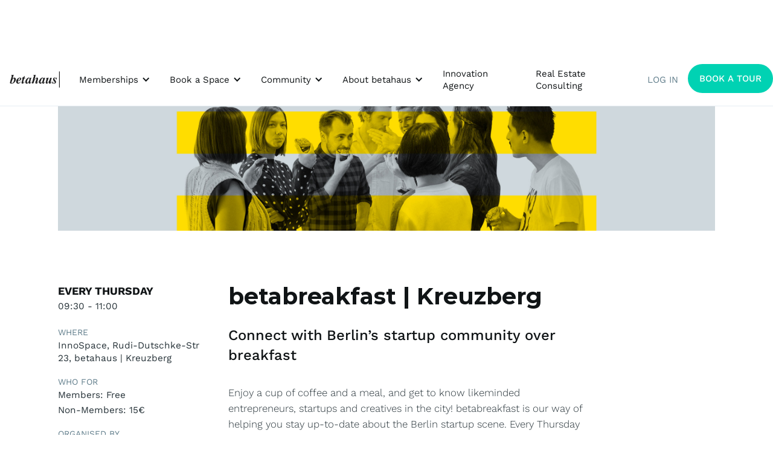

--- FILE ---
content_type: text/html
request_url: https://www.betahaus.com/event/betabreakfast-kreuzberg-december-2019
body_size: 7384
content:
<!DOCTYPE html><!-- This site was created in Webflow. https://webflow.com --><!-- Last Published: Thu Jan 15 2026 16:06:48 GMT+0000 (Coordinated Universal Time) --><html data-wf-domain="www.betahaus.com" data-wf-page="621f7904b94f7da24696ff15" data-wf-site="58b05372820eae3152b7065a" data-wf-collection="621f7904b94f7dbe5896fcd4" data-wf-item-slug="betabreakfast-kreuzberg-december-2019"><head><meta charset="utf-8"/><title>betabreakfast | Kreuzberg</title><meta content="Connect with Berlin’s startup community over breakfast" name="description"/><meta content="betabreakfast | Kreuzberg" property="og:title"/><meta content="Connect with Berlin’s startup community over breakfast" property="og:description"/><meta content="https://cdn.prod.website-files.com/58dcd593ee8a7c646f301a70/59cb7bd5e4dab000012da630_betabreakfast.jpg" property="og:image"/><meta content="betabreakfast | Kreuzberg" property="twitter:title"/><meta content="Connect with Berlin’s startup community over breakfast" property="twitter:description"/><meta content="https://cdn.prod.website-files.com/58dcd593ee8a7c646f301a70/59cb7bd5e4dab000012da630_betabreakfast.jpg" property="twitter:image"/><meta property="og:type" content="website"/><meta content="summary_large_image" name="twitter:card"/><meta content="width=device-width, initial-scale=1" name="viewport"/><meta content="BMBX3lnIns4Hjrptkh2Bn_vIdXYp9gmOuFU0HtVCi0U" name="google-site-verification"/><meta content="Webflow" name="generator"/><link href="https://cdn.prod.website-files.com/58b05372820eae3152b7065a/css/betahaus.webflow.shared.bceb11ea3.min.css" rel="stylesheet" type="text/css" integrity="sha384-vOsR6jcOgPHf+VpcjfBTfSd6zxcGt72It6JIWYXr0UzxSijKZL7OKyfSdYfJoc4d" crossorigin="anonymous"/><link href="https://fonts.googleapis.com" rel="preconnect"/><link href="https://fonts.gstatic.com" rel="preconnect" crossorigin="anonymous"/><script src="https://ajax.googleapis.com/ajax/libs/webfont/1.6.26/webfont.js" type="text/javascript"></script><script type="text/javascript">WebFont.load({  google: {    families: ["Montserrat:100,100italic,200,200italic,300,300italic,400,400italic,500,500italic,600,600italic,700,700italic,800,800italic,900,900italic","Open Sans:300,300italic,400,400italic,600,600italic,700,700italic,800,800italic"]  }});</script><script type="text/javascript">!function(o,c){var n=c.documentElement,t=" w-mod-";n.className+=t+"js",("ontouchstart"in o||o.DocumentTouch&&c instanceof DocumentTouch)&&(n.className+=t+"touch")}(window,document);</script><link href="https://cdn.prod.website-files.com/58b05372820eae3152b7065a/595f55c5ec3e145991acd125_betahaus-thumbnail.jpg" rel="shortcut icon" type="image/x-icon"/><link href="https://cdn.prod.website-files.com/58b05372820eae3152b7065a/686ce11eada34499f43143d2_betahaus-logo-b.png" rel="apple-touch-icon"/><!-- Google Tag Manager -->
<script>(function(w,d,s,l,i){w[l]=w[l]||[];w[l].push({'gtm.start':
new Date().getTime(),event:'gtm.js'});var f=d.getElementsByTagName(s)[0],
j=d.createElement(s),dl=l!='dataLayer'?'&l='+l:'';j.async=true;j.src=
'https://www.googletagmanager.com/gtm.js?id='+i+dl;f.parentNode.insertBefore(j,f);
})(window,document,'script','dataLayer','GTM-KGF46QJ');</script>
<!-- End Google Tag Manager -->

<meta name="facebook-domain-verification" content="z9tabvzj7ct0a1s6z7m6gprjz29t0i" />

<meta name="google-site-verification" content="BMBX3lnIns4Hjrptkh2Bn_vIdXYp9gmOuFU0HtVCi0U" />



<script src="https://cdn.prod.website-files.com/58b05372820eae3152b7065a%2F6544eda5f000985a163a8687%2F68499f09392f24d009c9326d%2Ffinsweetcomponentsconfig-1.0.0.js" type="module" async="" siteId="58b05372820eae3152b7065a" finsweet="components"></script></head><body><div data-animation="default" data-collapse="medium" data-duration="400" data-easing="ease" data-easing2="ease" role="banner" class="navbar w-nav"><div class="container-nav w-container"><a href="/" class="brand w-nav-brand"><img src="https://cdn.prod.website-files.com/58b05372820eae3152b7065a/59d4e625c2c7000001033f44_betahaus-logo.png" loading="lazy" alt="betahaus coworking space logo" class="betahaus_logo"/></a><nav role="navigation" class="nav-menu w-nav-menu"><div class="wrap"><div data-hover="true" data-delay="100" class="w-dropdown"><div class="dropdown-toggle-new w-dropdown-toggle"><div class="dropdown-arrow-nav w-icon-dropdown-toggle"></div><div>Memberships</div></div><nav class="dropdown-new-list w-dropdown-list"><a id="navbar_coworking" href="/coworking" class="dropdown-link-new w-dropdown-link">Coworking</a><a id="navbar_team_plans" href="/private-office" class="dropdown-link-new w-dropdown-link">Private Offices</a><a id="navbar_day_pass" href="/coworking/day-pass" class="dropdown-link-new w-dropdown-link">Day Passes</a></nav></div><div data-hover="true" data-delay="100" class="w-dropdown"><div class="dropdown-toggle-new w-dropdown-toggle"><div class="dropdown-arrow-nav w-icon-dropdown-toggle"></div><div>Book a Space</div></div><nav class="dropdown-new-list w-dropdown-list"><a id="navbar_event_spaces" href="/event-space-berlin" class="dropdown-link-new w-dropdown-link">Event Spaces</a><a id="navbar_meeting_rooms" href="/meeting-rooms-berlin" class="dropdown-link-new w-dropdown-link">Meeting Rooms</a></nav></div><div data-hover="true" data-delay="100" class="w-dropdown"><div class="dropdown-toggle-new w-dropdown-toggle"><div class="dropdown-arrow-nav w-icon-dropdown-toggle"></div><div>Community</div></div><nav class="dropdown-new-list w-dropdown-list"><a id="navbar_our_events" href="/startup-events-berlin" class="dropdown-link-new w-dropdown-link">Our Events</a><a id="navbar_expert_sessions" href="/expert-sessions" class="dropdown-link-new w-dropdown-link">Expert Sessions</a></nav></div><div data-hover="true" data-delay="100" class="w-dropdown"><div class="dropdown-toggle-new w-dropdown-toggle"><div class="dropdown-arrow-nav w-icon-dropdown-toggle"></div><div>About betahaus</div></div><nav class="dropdown-new-list w-dropdown-list"><a id="navbar_contact" href="/contact" class="dropdown-link-new w-dropdown-link">Contact</a><a id="navbar_our_story" href="/our-story" class="dropdown-link-new w-dropdown-link">Our Story</a><a id="navbar_faq" href="/coworking-faq" class="dropdown-link-new w-dropdown-link">FAQ</a><a id="navbar_magazine" href="/magazine" class="dropdown-link-new w-dropdown-link">Magazine</a></nav></div><a id="navbar_betahausx" href="https://www.betahausx.com" target="_blank" class="new_nav_link w-nav-link">Innovation Agency</a><a id="navbar_real_estate" href="/real-estate-consulting" class="new_nav_link w-nav-link">Real Estate Consulting</a></div><div class="wrap"><a id="navbar_log_in" href="https://helloberlin.betahaus.com/" target="_blank" class="new_nav_link faded w-nav-link">LOG IN</a><a href="https://share.hsforms.com/2biwq28mhTCuYM_Q-s4_woA1r4oi" id="book-a-tour-nav-button" target="_blank" class="navbar-button w-button">BOOK A TOUR</a></div></nav><div class="menu-button w-nav-button"><div class="icon-10 w-icon-nav-menu"></div></div></div></div><div class="nav-ipad-and-mobile"><div class="container-for-navbar w-container"><a href="/" class="betahaus_logo_link w-nav-brand"><img src="https://cdn.prod.website-files.com/58b05372820eae3152b7065a/59d4e625c2c7000001033f44_betahaus-logo.png" alt="betahaus coworking space logo" class="betahaus-logo"/></a><div class="div-block-for-menu"><a data-w-id="ce52140f-4b8e-1ff1-5f9d-fd908822f5fb" href="#" class="hamburger w-inline-block"><img src="https://cdn.prod.website-files.com/58b05372820eae3152b7065a/5d6d2210b1503351ba08ddca_hamburger-menu.png" height="30" alt="hamburger menu"/></a></div></div></div><div class="big-menu-mobile"><a data-w-id="33438f35-3e17-7a72-4034-0d8d782a9b16" href="#" class="close-button-link w-inline-block"><img src="https://cdn.prod.website-files.com/58b05372820eae3152b7065a/5c3453c6ee33293d4ac5a6ed_close.png" alt="" class="close-button"/></a><a href="/" class="big-link-mobile">HOME</a><div data-w-id="33438f35-3e17-7a72-4034-0d8d782a9b1a" class="div-block-278"><a href="#" class="big-link-mobile-wwd">MEMBERSHIPS</a><img src="https://cdn.prod.website-files.com/58b05372820eae3152b7065a/5db83aac7958bf2708dc46b2_arrow.png" height="16" width="16" data-w-id="33438f35-3e17-7a72-4034-0d8d782a9b1d" alt="" class="image-91"/></div><div class="submenu"><a id="navbar_coworking" href="/coworking" class="smaller-link-submenu-mobiile">coworking</a><a id="navbar_team_plans" href="/private-office" class="smaller-link-submenu-mobiile">private offices</a><a id="navbar_day_pass" href="/coworking/day-pass" class="smaller-link-submenu-mobiile">DAY PASSES</a></div><div data-w-id="9b7affc2-f8f8-5521-24cd-a2e436290174" class="div-block-278"><a href="#" class="big-link-mobile-wwd">BOOK A SPACE</a><img src="https://cdn.prod.website-files.com/58b05372820eae3152b7065a/5db83aac7958bf2708dc46b2_arrow.png" height="16" width="16" alt="" class="image-91b"/></div><div class="submenu2"><a id="navbar_event_spaces" href="/event-space-berlin" class="smaller-link-submenu-mobiile">Event spaces</a><a id="navbar_event_spaces" href="/meeting-rooms-berlin" class="smaller-link-submenu-mobiile">meeting rooms</a></div><div data-w-id="aae3c2bc-1173-120a-a96a-cb67841be5ea" class="div-block-278"><a href="#" class="big-link-mobile-wwd">COMMUNITY</a><img src="https://cdn.prod.website-files.com/58b05372820eae3152b7065a/5db83aac7958bf2708dc46b2_arrow.png" height="16" width="16" alt="" class="image-91c"/></div><div class="submenu3"><a id="navbar_our_events" href="/startup-events-berlin" class="smaller-link-submenu-mobiile">OUR EVENTS</a><a id="navbar_expert_sessions" href="/expert-sessions" class="smaller-link-submenu-mobiile">EXPERT SESSIONS</a></div><div data-w-id="f5f28759-9990-45e5-772a-ba3ee070f93e" class="div-block-278"><a href="#" class="big-link-mobile-wwd">about betahaus</a><img src="https://cdn.prod.website-files.com/58b05372820eae3152b7065a/5db83aac7958bf2708dc46b2_arrow.png" height="16" width="16" alt="" class="image-91d"/></div><div class="submenu4"><a id="navbar_contact" href="/contact" class="smaller-link-submenu-mobiile">contact</a><a id="navbar_our_story" href="/our-story" class="smaller-link-submenu-mobiile">our story</a><a id="navbar_faq" href="/coworking-faq" class="smaller-link-submenu-mobiile">FAQ</a><a id="navbar_faq" href="/magazine" class="smaller-link-submenu-mobiile">magazine</a></div><a id="navbar_betahausx" href="https://www.betahausx.com" target="_blank" class="big-link-mobile">our innovation agency</a><a id="navbar_real_estate" href="/real-estate-consulting" class="big-link-mobile">REAL ESTATE CONSULTING</a><a id="navbar_log_in" href="https://helloberlin.betahaus.com/" target="_blank" class="big-link-mobile faded">LOG IN</a><a id="book-a-tour-nav-button-mobile" href="https://share.hsforms.com/2biwq28mhTCuYM_Q-s4_woA1r4oi" target="_blank" class="navbar-button mobile w-button">BOOK A TOUR</a></div><div class="header-section-touching-navbar"><div style="background-image:url(&quot;https://cdn.prod.website-files.com/58dcd593ee8a7c646f301a70/59cb7bd5e4dab000012da630_betabreakfast.jpg&quot;)" class="image-for-ipad-and-mobile w-hidden-main"></div><div style="background-image:url(&quot;https://cdn.prod.website-files.com/58dcd593ee8a7c646f301a70/59cb7bd5e4dab000012da630_betabreakfast.jpg&quot;)" class="image-for-ipad-and-mobile-expert-sesh w-hidden-main w-condition-invisible"></div><img alt="" src="https://cdn.prod.website-files.com/58dcd593ee8a7c646f301a70/59cb7bd5e4dab000012da630_betabreakfast.jpg" sizes="100vw" srcset="https://cdn.prod.website-files.com/58dcd593ee8a7c646f301a70/59cb7bd5e4dab000012da630_betabreakfast-p-500.jpeg 500w, https://cdn.prod.website-files.com/58dcd593ee8a7c646f301a70/59cb7bd5e4dab000012da630_betabreakfast-p-800.jpeg 800w, https://cdn.prod.website-files.com/58dcd593ee8a7c646f301a70/59cb7bd5e4dab000012da630_betabreakfast-p-1600.jpeg 1600w, https://cdn.prod.website-files.com/58dcd593ee8a7c646f301a70/59cb7bd5e4dab000012da630_betabreakfast-p-2000.jpeg 2000w, https://cdn.prod.website-files.com/58dcd593ee8a7c646f301a70/59cb7bd5e4dab000012da630_betabreakfast.jpg 2457w" class="event-banner w-hidden-medium w-hidden-small w-hidden-tiny"/></div><div class="middle-section-new"><div class="container w-container"><div class="content_block"><div id="w-node-fc3056f4-119d-3fad-c056-704da2b875db-4696ff15" class="main-div"><div id="w-node-d6fb64d5-4f5a-33b3-6545-4992314f9413-4696ff15" class="main-div mobile-bar-top"><h1 class="subheader-02 centered">Every Thursday</h1><h1 class="heading-3">09:30 - 11:00</h1></div><div id="w-node-_3d800ec3-1a7e-d7e0-652c-40b3792e1771-4696ff15" class="event_info_holder"><div class="block"><p class="paragraph-6">Where<br/></p><h1 class="heading-3">InnoSpace, Rudi-Dutschke-Str 23, betahaus | Kreuzberg</h1></div><div class="block"><p class="paragraph-6">WHO FOR</p><h1 class="heading-3">Members: Free</h1><h1 class="heading-3">Non-Members: 15€</h1></div><div class="block"><p class="paragraph-6">ORGANISED BY</p><h1 class="heading-3">Organised by: betahaus</h1></div></div></div><div id="w-node-_206c9e7d-b9e7-cb15-1b81-2182bd78eaa6-4696ff15" class="content_block event"><div id="w-node-_7fa9cf63-2dce-8a80-f95a-673deb6759e8-4696ff15" class="main-div"><h1 class="header-01">betabreakfast | Kreuzberg</h1><div class="paragraph-01">Connect with Berlin’s startup community over breakfast</div></div><div id="w-node-c2f3cde1-39bc-3860-d54f-a9dcfb42b0ed-4696ff15"><a target="_blank" id="w-node-_1df50d1a-bab5-6654-d09c-9229cac11e13-4696ff15" href="https://www.eventbrite.co.uk/e/betabreakfast-by-betahaus-tickets-41719842171" class="secondary-button w-condition-invisible w-button">RSVP</a><a href="https://www.eventbrite.co.uk/e/betabreakfast-by-betahaus-tickets-41719842171" target="_blank" class="secondary-button w-condition-invisible w-button">BOOK A SLOT</a></div><div id="w-node-_0af49380-ab24-f44e-01ef-a8b00cfff476-4696ff15" class="main-div"><div class="eventrichtext w-richtext"><p>Enjoy a cup of coffee and a meal, and get to know likeminded entrepreneurs, startups and creatives in the city! betabreakfast is our way of helping you stay up-to-date about the Berlin startup scene. Every Thursday from 9:30-11:00, we serve a buffet breakfast in our InnoSpace and watch two - three startups pitch their ideas. Afterwards, you can ask pitching startups questions, network with other members of the betahaus’ coworking community, and take a tour through our space*.</p><p>‍</p><p data-new-link="true"><strong>05 December ALUMNI breakfast</strong><br/>betabreakfast w/ <a href="https://urbansportsclub.com/de" target="_blank">Urban Sports Club</a>, <a href="https://www.orderbird.com/de/ipad-kassensystem" target="_blank">Orderbird</a> and <a href="https://www.incapptic.com/" target="_blank">Incapptic Connect</a><br/></p><p data-new-link="true"><strong>12 December <br/></strong>betabreakfast w/ <a href="https://gocomo.io/" target="_blank">COMO</a> - Tech &amp; Data Driven Influencer Marketing, and Werder Lab by betahausX</p><p>‍</p><p>Want to pitch your startup or do you have something else you’d like to pitch at betabreakfast? Drop us a line at <a href="mailto:nina@betahaus.de">nina@betahaus.de</a>.</p><p><em>* The tour starts at 11:00 and is available for up to 8 people. First come first serve!</em></p><p>‍</p><p>Looking to get involved in our community? You might also like <a href="https://www.betahaus.com/event/betabeer" target="_blank">betabeer</a> or <a href="https://www.betahaus.com/event/tupperware-tuesday" target="_blank">Tupperware Tuesday</a>.</p><p>&lt; More Community Events</p></div></div></div></div></div></div><div class="new-newsletter-section"><div class="container w-container"><div class="newsletter-content-block"><h2 id="Newsletter" class="header_title white no_margins w-node-e36441c2-4c9d-50b8-5828-2d0a80a49721-80a4971e">Subscribe to our Newsletter!</h2><div id="w-node-d0c81c71-754b-74aa-8fc3-1ed000f84390-80a4971e" class="html-embed-4 w-embed w-script"><script charset="utf-8" type="text/javascript" src="//js.hsforms.net/forms/embed/v2.js"></script>
<script>
  hbspt.forms.create({
    region: "na1",
    portalId: "2945394",
    formId: "7a52b1b3-e883-4c79-b088-99dfb54eb7b2"
  });
</script></div><div id="w-node-a28fd51c-48ba-57b4-1813-581e0f95fa61-80a4971e" class="socials-div"><a href="https://www.linkedin.com/company/betahaus" target="_blank" class="socials-link w-inline-block"><img src="https://cdn.prod.website-files.com/58b05372820eae3152b7065a/5c27b36f9a157561a48897ae_social-media-linkedin-white.png" width="50" alt="linkedin logo in a white circle" class="newsletter_social_icon"/></a><a href="https://www.instagram.com/betahaus/?hl=en" target="_blank" class="socials-link w-inline-block"><img src="https://cdn.prod.website-files.com/58b05372820eae3152b7065a/5c27b36f9a15750ec78897ac_Social-Media-Instagram-Icon.png" width="50" alt="instagram social link white transparent" class="newsletter_social_icon"/></a><a href="https://twitter.com/betahaus" target="_blank" class="socials-link w-inline-block"><img src="https://cdn.prod.website-files.com/58b05372820eae3152b7065a/5c27b36f9a157518188897ad_Social-Media-Twitter-Icon.png" width="50" alt="twitter social link white transparent" class="newsletter_social_icon"/></a><a href="https://www.facebook.com/betahaus/" target="_blank" class="socials-link w-inline-block"><img src="https://cdn.prod.website-files.com/58b05372820eae3152b7065a/5c27b36f9a15750fd68897af_Social-Media-Facebook-Icon.png" width="50" alt="facebook logo white transparent" class="newsletter_social_icon"/></a></div></div></div></div><div class="footer new-footer-section"><div class="container w-container"><div class="footer_block old_hide"><div id="w-node-aa898190-0aac-134f-9644-51bfa503c17f-e7215109" class="content_block"><div id="w-node-_9ee8488f-dd71-3ca8-b4f8-a7d75e437f14-e7215109" class="vertical-display-div"><h4 class="caption-01 white">betahaus Berlin</h4><a href="/jobs" class="footer_link">Jobs</a><a href="/team" class="footer_link">Our Team</a><a href="/press" class="footer_link">Press</a><a href="/coworking-space-partners" class="footer_link">Partners</a><a href="/privacy-policy" class="footer_link">Privacy Policy</a><a href="/impressum" class="footer_link">Impressum</a></div><div id="w-node-_69a9baad-2888-bbcf-5a0b-458a88e5e0b1-e7215109" class="vertical-display-div"><h4 class="caption-01 white">Our Locations</h4><a href="http://betahaus.com" rel="nofollow" class="footer_link">Berlin</a><a href="http://www.betahaus.bg/en" target="_blank" rel="nofollow" class="footer_link">Sofia</a><a href="http://www.betahaus.es" target="_blank" rel="nofollow" class="footer_link">Barcelona</a><a href="http://hamburg.betahaus.de" target="_blank" rel="nofollow" class="footer_link">Hamburg</a><a href="https://betahaus.ro/" target="_blank" rel="nofollow" class="footer_link">Bucharest</a></div><div id="w-node-_299d7f4a-abac-12c8-acef-1b314ed20993-e7215109" class="vertical-display-div"><h4 class="caption-01 white">Our Projects</h4><a href="https://betahausx.com" rel="nofollow" target="_blank" class="footer_link">betahausX</a><a href="https://www.betahausx.com/berlin-startup-tour" rel="nofollow" target="_blank" class="footer_link">Ecosystem Tours</a><a href="https://onecoworking.com" rel="nofollow" target="_blank" class="footer_link">One Coworking</a><a href="https://hardware.co" rel="nofollow" target="_blank" class="footer_link">HARDWARE.co</a></div><div id="w-node-_5d67a0a9-b3be-13d7-c57f-827a21efde2c-e7215109" class="vertical-display-div"><h4 class="caption-01 white">Our Services</h4><a href="/coworking" rel="nofollow" class="footer_link">Coworking</a><a href="/private-office" rel="nofollow" class="footer_link">Private Office</a><a href="/event-space-berlin" rel="nofollow" class="footer_link">Event Space</a><a href="/real-estate-consulting" rel="nofollow" class="footer_link">Real Estate Consulting</a></div><h1 id="w-node-fdc0b05e-1bdf-f676-655c-9427e721514c-e7215109" class="lighter_bodytext white">© 2026 betahaus GmbH</h1></div><div id="w-node-_3a0517ec-c6f5-71d7-246d-3b1f85bdee62-e7215109" class="main-div auto"><h3 class="header_title white">We&#x27;re reimagining the future of work!</h3></div></div></div></div><div data-ix="flip-the-arrow" class="footer-for-mobile w-hidden-main w-hidden-medium"><div class="container w-container"><div class="main-div centered"><h3 class="header_title white">We&#x27;re reimagining the future of work!</h3></div><div class="main-div"><div data-delay="0" data-hover="false" class="dropdown w-hidden-main w-hidden-medium w-dropdown"><div data-ix="flip-the-arrow" class="dropdown-toggle w-dropdown-toggle"><div class="text-block-5">betahaus | Berlin</div><div class="icon-2 w-icon-dropdown-toggle"></div></div><nav class="dropdown-list-about-us w-dropdown-list"><a href="/magazine" class="dropdown-link w-dropdown-link">Magazine</a><a href="/jobs" class="dropdown-link w-dropdown-link">Jobs</a><a href="/team" data-ix="opening-hours" class="dropdown-link w-dropdown-link">Our Team</a><a href="/press" class="dropdown-link w-dropdown-link">Press</a><a href="/coworking-space-partners" class="dropdown-link w-dropdown-link">Partners</a><a href="/privacy-policy" class="dropdown-link w-dropdown-link">Privacy Policy</a><a href="/impressum" class="dropdown-link w-dropdown-link">Impressum</a></nav></div><div data-delay="0" data-hover="false" class="dropdown w-hidden-main w-hidden-medium w-dropdown"><div data-ix="flip-the-arrow-2" class="dropdown-toggle w-dropdown-toggle"><div class="text-block-5">Our Locations</div><div class="icon-3 w-icon-dropdown-toggle"></div></div><nav class="dropdown-list-about-us w-dropdown-list"><a data-ix="opening-hours" href="http://betahaus.com" target="_blank" class="dropdown-link hidden-open-hours w-dropdown-link">| Berlin</a><a data-ix="opening-hours" href="http://www.betahaus.bg/en" target="_blank" class="dropdown-link hidden-open-hours w-dropdown-link">| Sofia</a><a data-ix="contact-form" href="http://www.betahaus.bg/en" target="_blank" class="dropdown-link hidden-contact w-dropdown-link">| Sofia</a><a href="http://www.betahaus.es" target="_blank" class="dropdown-link w-dropdown-link">| Barcelona</a><a href="http://hamburg.betahaus.de" target="_blank" class="dropdown-link w-dropdown-link">| Hamburg</a><a href="https://betahaus.ro/" target="_blank" class="dropdown-link w-dropdown-link">| Bucharest</a></nav></div><div data-delay="0" data-hover="false" class="dropdown w-hidden-main w-hidden-medium w-dropdown"><div data-ix="flip-the-arrow-3" class="dropdown-toggle w-dropdown-toggle"><div class="text-block-5">Our Projects</div><div class="icon-4 w-icon-dropdown-toggle"></div></div><nav class="dropdown-list-about-us w-dropdown-list"><a data-ix="opening-hours" href="http://betahausx.com/" target="_blank" class="dropdown-link hidden-open-hours w-dropdown-link">betahausX</a><a data-ix="opening-hours" href="https://www.betahausx.com/berlin-startup-tour" target="_blank" class="dropdown-link hidden-open-hours w-dropdown-link">Ecosystem Tours</a><a data-ix="contact-form" href="https://betahausx.com" target="_blank" class="dropdown-link hidden-contact w-dropdown-link">betahausX</a><a href="https://onecoworking.com" target="_blank" class="dropdown-link w-dropdown-link">One Coworking</a><a href="https://hardware.co" target="_blank" class="dropdown-link w-dropdown-link">HARDWARE.co</a><a href="http://www.toolboxoffice.it/en/" target="_blank" class="dropdown-link w-dropdown-link">Unboxing Talk Show</a></nav></div><div data-delay="0" data-hover="false" class="dropdown w-hidden-main w-hidden-medium w-dropdown"><div data-ix="flip-the-arrow-3" class="dropdown-toggle w-dropdown-toggle"><div class="text-block-5">Our Services</div><div class="icon-5 w-icon-dropdown-toggle"></div></div><nav class="dropdown-list-about-us w-dropdown-list"><a data-ix="opening-hours" href="/coworking" class="dropdown-link hidden-open-hours w-dropdown-link">Coworking</a><a data-ix="contact-form" href="https://fueled.com/coworking-space-nyc/" class="dropdown-link hidden-contact w-dropdown-link">Private Office</a><a href="/private-office" class="dropdown-link w-dropdown-link">Private Office</a><a href="/event-space-berlin" class="dropdown-link w-dropdown-link">Event Space</a><a href="/meeting-rooms-berlin" class="dropdown-link w-dropdown-link">Meeting Rooms</a><a href="/real-estate-consulting" target="_blank" class="dropdown-link w-dropdown-link">Real Estate Consulting</a></nav></div></div><h1 class="lighter_bodytext copyright">© 2026 betahaus Gmbh</h1></div></div><script src="https://d3e54v103j8qbb.cloudfront.net/js/jquery-3.5.1.min.dc5e7f18c8.js?site=58b05372820eae3152b7065a" type="text/javascript" integrity="sha256-9/aliU8dGd2tb6OSsuzixeV4y/faTqgFtohetphbbj0=" crossorigin="anonymous"></script><script src="https://cdn.prod.website-files.com/58b05372820eae3152b7065a/js/webflow.schunk.36b8fb49256177c8.js" type="text/javascript" integrity="sha384-4abIlA5/v7XaW1HMXKBgnUuhnjBYJ/Z9C1OSg4OhmVw9O3QeHJ/qJqFBERCDPv7G" crossorigin="anonymous"></script><script src="https://cdn.prod.website-files.com/58b05372820eae3152b7065a/js/webflow.schunk.6d9a29a0cd21f5d3.js" type="text/javascript" integrity="sha384-IkMJJ7+06Qev3fb2e9tZFJhfIC/b1nAi2RaO7fcKXws6kroZDClFDLQ9yUF2NuCu" crossorigin="anonymous"></script><script src="https://cdn.prod.website-files.com/58b05372820eae3152b7065a/js/webflow.795cbae4.e8f4fd573ace7d5a.js" type="text/javascript" integrity="sha384-egIPeYCFPF2ROrx7FKJgk3D0cW5R+Avyf+daYnDjNLwNoVYdrjsqtze+8eE6bvGT" crossorigin="anonymous"></script><!-- Google Tag Manager (noscript) -->
<noscript><iframe src="https://www.googletagmanager.com/ns.html?id=GTM-KGF46QJ"
height="0" width="0" style="display:none;visibility:hidden"></iframe></noscript>
<!-- End Google Tag Manager (noscript) -->


<!-- Nocodelytics --><script async id="nocodelytics-snippet" type="text/javascript" src="https://tracker.nocodelytics.com/api/tracker/assets/nocodelytics.js"></script><!-- End Nocodelytics --><script src="https://hubspotonwebflow.com/assets/js/form-124.js" type="text/javascript" integrity="sha384-bjyNIOqAKScdeQ3THsDZLGagNN56B4X2Auu9YZIGu+tA/PlggMk4jbWruG/P6zYj" crossorigin="anonymous"></script></body></html>

--- FILE ---
content_type: text/css
request_url: https://cdn.prod.website-files.com/58b05372820eae3152b7065a/css/betahaus.webflow.shared.bceb11ea3.min.css
body_size: 107391
content:
html{-webkit-text-size-adjust:100%;-ms-text-size-adjust:100%;font-family:sans-serif}body{margin:0}article,aside,details,figcaption,figure,footer,header,hgroup,main,menu,nav,section,summary{display:block}audio,canvas,progress,video{vertical-align:baseline;display:inline-block}audio:not([controls]){height:0;display:none}[hidden],template{display:none}a{background-color:#0000}a:active,a:hover{outline:0}abbr[title]{border-bottom:1px dotted}b,strong{font-weight:700}dfn{font-style:italic}h1{margin:.67em 0;font-size:2em}mark{color:#000;background:#ff0}small{font-size:80%}sub,sup{vertical-align:baseline;font-size:75%;line-height:0;position:relative}sup{top:-.5em}sub{bottom:-.25em}img{border:0}svg:not(:root){overflow:hidden}hr{box-sizing:content-box;height:0}pre{overflow:auto}code,kbd,pre,samp{font-family:monospace;font-size:1em}button,input,optgroup,select,textarea{color:inherit;font:inherit;margin:0}button{overflow:visible}button,select{text-transform:none}button,html input[type=button],input[type=reset]{-webkit-appearance:button;cursor:pointer}button[disabled],html input[disabled]{cursor:default}button::-moz-focus-inner,input::-moz-focus-inner{border:0;padding:0}input{line-height:normal}input[type=checkbox],input[type=radio]{box-sizing:border-box;padding:0}input[type=number]::-webkit-inner-spin-button,input[type=number]::-webkit-outer-spin-button{height:auto}input[type=search]{-webkit-appearance:none}input[type=search]::-webkit-search-cancel-button,input[type=search]::-webkit-search-decoration{-webkit-appearance:none}legend{border:0;padding:0}textarea{overflow:auto}optgroup{font-weight:700}table{border-collapse:collapse;border-spacing:0}td,th{padding:0}@font-face{font-family:webflow-icons;src:url([data-uri])format("truetype");font-weight:400;font-style:normal}[class^=w-icon-],[class*=\ w-icon-]{speak:none;font-variant:normal;text-transform:none;-webkit-font-smoothing:antialiased;-moz-osx-font-smoothing:grayscale;font-style:normal;font-weight:400;line-height:1;font-family:webflow-icons!important}.w-icon-slider-right:before{content:""}.w-icon-slider-left:before{content:""}.w-icon-nav-menu:before{content:""}.w-icon-arrow-down:before,.w-icon-dropdown-toggle:before{content:""}.w-icon-file-upload-remove:before{content:""}.w-icon-file-upload-icon:before{content:""}*{box-sizing:border-box}html{height:100%}body{color:#333;background-color:#fff;min-height:100%;margin:0;font-family:Arial,sans-serif;font-size:14px;line-height:20px}img{vertical-align:middle;max-width:100%;display:inline-block}html.w-mod-touch *{background-attachment:scroll!important}.w-block{display:block}.w-inline-block{max-width:100%;display:inline-block}.w-clearfix:before,.w-clearfix:after{content:" ";grid-area:1/1/2/2;display:table}.w-clearfix:after{clear:both}.w-hidden{display:none}.w-button{color:#fff;line-height:inherit;cursor:pointer;background-color:#3898ec;border:0;border-radius:0;padding:9px 15px;text-decoration:none;display:inline-block}input.w-button{-webkit-appearance:button}html[data-w-dynpage] [data-w-cloak]{color:#0000!important}.w-code-block{margin:unset}pre.w-code-block code{all:inherit}.w-optimization{display:contents}.w-webflow-badge,.w-webflow-badge>img{box-sizing:unset;width:unset;height:unset;max-height:unset;max-width:unset;min-height:unset;min-width:unset;margin:unset;padding:unset;float:unset;clear:unset;border:unset;border-radius:unset;background:unset;background-image:unset;background-position:unset;background-size:unset;background-repeat:unset;background-origin:unset;background-clip:unset;background-attachment:unset;background-color:unset;box-shadow:unset;transform:unset;direction:unset;font-family:unset;font-weight:unset;color:unset;font-size:unset;line-height:unset;font-style:unset;font-variant:unset;text-align:unset;letter-spacing:unset;-webkit-text-decoration:unset;text-decoration:unset;text-indent:unset;text-transform:unset;list-style-type:unset;text-shadow:unset;vertical-align:unset;cursor:unset;white-space:unset;word-break:unset;word-spacing:unset;word-wrap:unset;transition:unset}.w-webflow-badge{white-space:nowrap;cursor:pointer;box-shadow:0 0 0 1px #0000001a,0 1px 3px #0000001a;visibility:visible!important;opacity:1!important;z-index:2147483647!important;color:#aaadb0!important;overflow:unset!important;background-color:#fff!important;border-radius:3px!important;width:auto!important;height:auto!important;margin:0!important;padding:6px!important;font-size:12px!important;line-height:14px!important;text-decoration:none!important;display:inline-block!important;position:fixed!important;inset:auto 12px 12px auto!important;transform:none!important}.w-webflow-badge>img{position:unset;visibility:unset!important;opacity:1!important;vertical-align:middle!important;display:inline-block!important}h1,h2,h3,h4,h5,h6{margin-bottom:10px;font-weight:700}h1{margin-top:20px;font-size:38px;line-height:44px}h2{margin-top:20px;font-size:32px;line-height:36px}h3{margin-top:20px;font-size:24px;line-height:30px}h4{margin-top:10px;font-size:18px;line-height:24px}h5{margin-top:10px;font-size:14px;line-height:20px}h6{margin-top:10px;font-size:12px;line-height:18px}p{margin-top:0;margin-bottom:10px}blockquote{border-left:5px solid #e2e2e2;margin:0 0 10px;padding:10px 20px;font-size:18px;line-height:22px}figure{margin:0 0 10px}ul,ol{margin-top:0;margin-bottom:10px;padding-left:40px}.w-list-unstyled{padding-left:0;list-style:none}.w-embed:before,.w-embed:after{content:" ";grid-area:1/1/2/2;display:table}.w-embed:after{clear:both}.w-video{width:100%;padding:0;position:relative}.w-video iframe,.w-video object,.w-video embed{border:none;width:100%;height:100%;position:absolute;top:0;left:0}fieldset{border:0;margin:0;padding:0}button,[type=button],[type=reset]{cursor:pointer;-webkit-appearance:button;border:0}.w-form{margin:0 0 15px}.w-form-done{text-align:center;background-color:#ddd;padding:20px;display:none}.w-form-fail{background-color:#ffdede;margin-top:10px;padding:10px;display:none}label{margin-bottom:5px;font-weight:700;display:block}.w-input,.w-select{color:#333;vertical-align:middle;background-color:#fff;border:1px solid #ccc;width:100%;height:38px;margin-bottom:10px;padding:8px 12px;font-size:14px;line-height:1.42857;display:block}.w-input::placeholder,.w-select::placeholder{color:#999}.w-input:focus,.w-select:focus{border-color:#3898ec;outline:0}.w-input[disabled],.w-select[disabled],.w-input[readonly],.w-select[readonly],fieldset[disabled] .w-input,fieldset[disabled] .w-select{cursor:not-allowed}.w-input[disabled]:not(.w-input-disabled),.w-select[disabled]:not(.w-input-disabled),.w-input[readonly],.w-select[readonly],fieldset[disabled]:not(.w-input-disabled) .w-input,fieldset[disabled]:not(.w-input-disabled) .w-select{background-color:#eee}textarea.w-input,textarea.w-select{height:auto}.w-select{background-color:#f3f3f3}.w-select[multiple]{height:auto}.w-form-label{cursor:pointer;margin-bottom:0;font-weight:400;display:inline-block}.w-radio{margin-bottom:5px;padding-left:20px;display:block}.w-radio:before,.w-radio:after{content:" ";grid-area:1/1/2/2;display:table}.w-radio:after{clear:both}.w-radio-input{float:left;margin:3px 0 0 -20px;line-height:normal}.w-file-upload{margin-bottom:10px;display:block}.w-file-upload-input{opacity:0;z-index:-100;width:.1px;height:.1px;position:absolute;overflow:hidden}.w-file-upload-default,.w-file-upload-uploading,.w-file-upload-success{color:#333;display:inline-block}.w-file-upload-error{margin-top:10px;display:block}.w-file-upload-default.w-hidden,.w-file-upload-uploading.w-hidden,.w-file-upload-error.w-hidden,.w-file-upload-success.w-hidden{display:none}.w-file-upload-uploading-btn{cursor:pointer;background-color:#fafafa;border:1px solid #ccc;margin:0;padding:8px 12px;font-size:14px;font-weight:400;display:flex}.w-file-upload-file{background-color:#fafafa;border:1px solid #ccc;flex-grow:1;justify-content:space-between;margin:0;padding:8px 9px 8px 11px;display:flex}.w-file-upload-file-name{font-size:14px;font-weight:400;display:block}.w-file-remove-link{cursor:pointer;width:auto;height:auto;margin-top:3px;margin-left:10px;padding:3px;display:block}.w-icon-file-upload-remove{margin:auto;font-size:10px}.w-file-upload-error-msg{color:#ea384c;padding:2px 0;display:inline-block}.w-file-upload-info{padding:0 12px;line-height:38px;display:inline-block}.w-file-upload-label{cursor:pointer;background-color:#fafafa;border:1px solid #ccc;margin:0;padding:8px 12px;font-size:14px;font-weight:400;display:inline-block}.w-icon-file-upload-icon,.w-icon-file-upload-uploading{width:20px;margin-right:8px;display:inline-block}.w-icon-file-upload-uploading{height:20px}.w-container{max-width:940px;margin-left:auto;margin-right:auto}.w-container:before,.w-container:after{content:" ";grid-area:1/1/2/2;display:table}.w-container:after{clear:both}.w-container .w-row{margin-left:-10px;margin-right:-10px}.w-row:before,.w-row:after{content:" ";grid-area:1/1/2/2;display:table}.w-row:after{clear:both}.w-row .w-row{margin-left:0;margin-right:0}.w-col{float:left;width:100%;min-height:1px;padding-left:10px;padding-right:10px;position:relative}.w-col .w-col{padding-left:0;padding-right:0}.w-col-1{width:8.33333%}.w-col-2{width:16.6667%}.w-col-3{width:25%}.w-col-4{width:33.3333%}.w-col-5{width:41.6667%}.w-col-6{width:50%}.w-col-7{width:58.3333%}.w-col-8{width:66.6667%}.w-col-9{width:75%}.w-col-10{width:83.3333%}.w-col-11{width:91.6667%}.w-col-12{width:100%}.w-hidden-main{display:none!important}@media screen and (max-width:991px){.w-container{max-width:728px}.w-hidden-main{display:inherit!important}.w-hidden-medium{display:none!important}.w-col-medium-1{width:8.33333%}.w-col-medium-2{width:16.6667%}.w-col-medium-3{width:25%}.w-col-medium-4{width:33.3333%}.w-col-medium-5{width:41.6667%}.w-col-medium-6{width:50%}.w-col-medium-7{width:58.3333%}.w-col-medium-8{width:66.6667%}.w-col-medium-9{width:75%}.w-col-medium-10{width:83.3333%}.w-col-medium-11{width:91.6667%}.w-col-medium-12{width:100%}.w-col-stack{width:100%;left:auto;right:auto}}@media screen and (max-width:767px){.w-hidden-main,.w-hidden-medium{display:inherit!important}.w-hidden-small{display:none!important}.w-row,.w-container .w-row{margin-left:0;margin-right:0}.w-col{width:100%;left:auto;right:auto}.w-col-small-1{width:8.33333%}.w-col-small-2{width:16.6667%}.w-col-small-3{width:25%}.w-col-small-4{width:33.3333%}.w-col-small-5{width:41.6667%}.w-col-small-6{width:50%}.w-col-small-7{width:58.3333%}.w-col-small-8{width:66.6667%}.w-col-small-9{width:75%}.w-col-small-10{width:83.3333%}.w-col-small-11{width:91.6667%}.w-col-small-12{width:100%}}@media screen and (max-width:479px){.w-container{max-width:none}.w-hidden-main,.w-hidden-medium,.w-hidden-small{display:inherit!important}.w-hidden-tiny{display:none!important}.w-col{width:100%}.w-col-tiny-1{width:8.33333%}.w-col-tiny-2{width:16.6667%}.w-col-tiny-3{width:25%}.w-col-tiny-4{width:33.3333%}.w-col-tiny-5{width:41.6667%}.w-col-tiny-6{width:50%}.w-col-tiny-7{width:58.3333%}.w-col-tiny-8{width:66.6667%}.w-col-tiny-9{width:75%}.w-col-tiny-10{width:83.3333%}.w-col-tiny-11{width:91.6667%}.w-col-tiny-12{width:100%}}.w-widget{position:relative}.w-widget-map{width:100%;height:400px}.w-widget-map label{width:auto;display:inline}.w-widget-map img{max-width:inherit}.w-widget-map .gm-style-iw{text-align:center}.w-widget-map .gm-style-iw>button{display:none!important}.w-widget-twitter{overflow:hidden}.w-widget-twitter-count-shim{vertical-align:top;text-align:center;background:#fff;border:1px solid #758696;border-radius:3px;width:28px;height:20px;display:inline-block;position:relative}.w-widget-twitter-count-shim *{pointer-events:none;-webkit-user-select:none;user-select:none}.w-widget-twitter-count-shim .w-widget-twitter-count-inner{text-align:center;color:#999;font-family:serif;font-size:15px;line-height:12px;position:relative}.w-widget-twitter-count-shim .w-widget-twitter-count-clear{display:block;position:relative}.w-widget-twitter-count-shim.w--large{width:36px;height:28px}.w-widget-twitter-count-shim.w--large .w-widget-twitter-count-inner{font-size:18px;line-height:18px}.w-widget-twitter-count-shim:not(.w--vertical){margin-left:5px;margin-right:8px}.w-widget-twitter-count-shim:not(.w--vertical).w--large{margin-left:6px}.w-widget-twitter-count-shim:not(.w--vertical):before,.w-widget-twitter-count-shim:not(.w--vertical):after{content:" ";pointer-events:none;border:solid #0000;width:0;height:0;position:absolute;top:50%;left:0}.w-widget-twitter-count-shim:not(.w--vertical):before{border-width:4px;border-color:#75869600 #5d6c7b #75869600 #75869600;margin-top:-4px;margin-left:-9px}.w-widget-twitter-count-shim:not(.w--vertical).w--large:before{border-width:5px;margin-top:-5px;margin-left:-10px}.w-widget-twitter-count-shim:not(.w--vertical):after{border-width:4px;border-color:#fff0 #fff #fff0 #fff0;margin-top:-4px;margin-left:-8px}.w-widget-twitter-count-shim:not(.w--vertical).w--large:after{border-width:5px;margin-top:-5px;margin-left:-9px}.w-widget-twitter-count-shim.w--vertical{width:61px;height:33px;margin-bottom:8px}.w-widget-twitter-count-shim.w--vertical:before,.w-widget-twitter-count-shim.w--vertical:after{content:" ";pointer-events:none;border:solid #0000;width:0;height:0;position:absolute;top:100%;left:50%}.w-widget-twitter-count-shim.w--vertical:before{border-width:5px;border-color:#5d6c7b #75869600 #75869600;margin-left:-5px}.w-widget-twitter-count-shim.w--vertical:after{border-width:4px;border-color:#fff #fff0 #fff0;margin-left:-4px}.w-widget-twitter-count-shim.w--vertical .w-widget-twitter-count-inner{font-size:18px;line-height:22px}.w-widget-twitter-count-shim.w--vertical.w--large{width:76px}.w-background-video{color:#fff;height:500px;position:relative;overflow:hidden}.w-background-video>video{object-fit:cover;z-index:-100;background-position:50%;background-size:cover;width:100%;height:100%;margin:auto;position:absolute;inset:-100%}.w-background-video>video::-webkit-media-controls-start-playback-button{-webkit-appearance:none;display:none!important}.w-background-video--control{background-color:#0000;padding:0;position:absolute;bottom:1em;right:1em}.w-background-video--control>[hidden]{display:none!important}.w-slider{text-align:center;clear:both;-webkit-tap-highlight-color:#0000;tap-highlight-color:#0000;background:#ddd;height:300px;position:relative}.w-slider-mask{z-index:1;white-space:nowrap;height:100%;display:block;position:relative;left:0;right:0;overflow:hidden}.w-slide{vertical-align:top;white-space:normal;text-align:left;width:100%;height:100%;display:inline-block;position:relative}.w-slider-nav{z-index:2;text-align:center;-webkit-tap-highlight-color:#0000;tap-highlight-color:#0000;height:40px;margin:auto;padding-top:10px;position:absolute;inset:auto 0 0}.w-slider-nav.w-round>div{border-radius:100%}.w-slider-nav.w-num>div{font-size:inherit;line-height:inherit;width:auto;height:auto;padding:.2em .5em}.w-slider-nav.w-shadow>div{box-shadow:0 0 3px #3336}.w-slider-nav-invert{color:#fff}.w-slider-nav-invert>div{background-color:#2226}.w-slider-nav-invert>div.w-active{background-color:#222}.w-slider-dot{cursor:pointer;background-color:#fff6;width:1em;height:1em;margin:0 3px .5em;transition:background-color .1s,color .1s;display:inline-block;position:relative}.w-slider-dot.w-active{background-color:#fff}.w-slider-dot:focus{outline:none;box-shadow:0 0 0 2px #fff}.w-slider-dot:focus.w-active{box-shadow:none}.w-slider-arrow-left,.w-slider-arrow-right{cursor:pointer;color:#fff;-webkit-tap-highlight-color:#0000;tap-highlight-color:#0000;-webkit-user-select:none;user-select:none;width:80px;margin:auto;font-size:40px;position:absolute;inset:0;overflow:hidden}.w-slider-arrow-left [class^=w-icon-],.w-slider-arrow-right [class^=w-icon-],.w-slider-arrow-left [class*=\ w-icon-],.w-slider-arrow-right [class*=\ w-icon-]{position:absolute}.w-slider-arrow-left:focus,.w-slider-arrow-right:focus{outline:0}.w-slider-arrow-left{z-index:3;right:auto}.w-slider-arrow-right{z-index:4;left:auto}.w-icon-slider-left,.w-icon-slider-right{width:1em;height:1em;margin:auto;inset:0}.w-slider-aria-label{clip:rect(0 0 0 0);border:0;width:1px;height:1px;margin:-1px;padding:0;position:absolute;overflow:hidden}.w-slider-force-show{display:block!important}.w-dropdown{text-align:left;z-index:900;margin-left:auto;margin-right:auto;display:inline-block;position:relative}.w-dropdown-btn,.w-dropdown-toggle,.w-dropdown-link{vertical-align:top;color:#222;text-align:left;white-space:nowrap;margin-left:auto;margin-right:auto;padding:20px;text-decoration:none;position:relative}.w-dropdown-toggle{-webkit-user-select:none;user-select:none;cursor:pointer;padding-right:40px;display:inline-block}.w-dropdown-toggle:focus{outline:0}.w-icon-dropdown-toggle{width:1em;height:1em;margin:auto 20px auto auto;position:absolute;top:0;bottom:0;right:0}.w-dropdown-list{background:#ddd;min-width:100%;display:none;position:absolute}.w-dropdown-list.w--open{display:block}.w-dropdown-link{color:#222;padding:10px 20px;display:block}.w-dropdown-link.w--current{color:#0082f3}.w-dropdown-link:focus{outline:0}@media screen and (max-width:767px){.w-nav-brand{padding-left:10px}}.w-lightbox-backdrop{cursor:auto;letter-spacing:normal;text-indent:0;text-shadow:none;text-transform:none;visibility:visible;white-space:normal;word-break:normal;word-spacing:normal;word-wrap:normal;color:#fff;text-align:center;z-index:2000;opacity:0;-webkit-user-select:none;-moz-user-select:none;-webkit-tap-highlight-color:transparent;background:#000000e6;outline:0;font-family:Helvetica Neue,Helvetica,Ubuntu,Segoe UI,Verdana,sans-serif;font-size:17px;font-style:normal;font-weight:300;line-height:1.2;list-style:disc;position:fixed;inset:0;-webkit-transform:translate(0)}.w-lightbox-backdrop,.w-lightbox-container{-webkit-overflow-scrolling:touch;height:100%;overflow:auto}.w-lightbox-content{height:100vh;position:relative;overflow:hidden}.w-lightbox-view{opacity:0;width:100vw;height:100vh;position:absolute}.w-lightbox-view:before{content:"";height:100vh}.w-lightbox-group,.w-lightbox-group .w-lightbox-view,.w-lightbox-group .w-lightbox-view:before{height:86vh}.w-lightbox-frame,.w-lightbox-view:before{vertical-align:middle;display:inline-block}.w-lightbox-figure{margin:0;position:relative}.w-lightbox-group .w-lightbox-figure{cursor:pointer}.w-lightbox-img{width:auto;max-width:none;height:auto}.w-lightbox-image{float:none;max-width:100vw;max-height:100vh;display:block}.w-lightbox-group .w-lightbox-image{max-height:86vh}.w-lightbox-caption{text-align:left;text-overflow:ellipsis;white-space:nowrap;background:#0006;padding:.5em 1em;position:absolute;bottom:0;left:0;right:0;overflow:hidden}.w-lightbox-embed{width:100%;height:100%;position:absolute;inset:0}.w-lightbox-control{cursor:pointer;background-position:50%;background-repeat:no-repeat;background-size:24px;width:4em;transition:all .3s;position:absolute;top:0}.w-lightbox-left{background-image:url([data-uri]);display:none;bottom:0;left:0}.w-lightbox-right{background-image:url([data-uri]);display:none;bottom:0;right:0}.w-lightbox-close{background-image:url([data-uri]);background-size:18px;height:2.6em;right:0}.w-lightbox-strip{white-space:nowrap;padding:0 1vh;line-height:0;position:absolute;bottom:0;left:0;right:0;overflow:auto hidden}.w-lightbox-item{box-sizing:content-box;cursor:pointer;width:10vh;padding:2vh 1vh;display:inline-block;-webkit-transform:translate(0,0)}.w-lightbox-active{opacity:.3}.w-lightbox-thumbnail{background:#222;height:10vh;position:relative;overflow:hidden}.w-lightbox-thumbnail-image{position:absolute;top:0;left:0}.w-lightbox-thumbnail .w-lightbox-tall{width:100%;top:50%;transform:translateY(-50%)}.w-lightbox-thumbnail .w-lightbox-wide{height:100%;left:50%;transform:translate(-50%)}.w-lightbox-spinner{box-sizing:border-box;border:5px solid #0006;border-radius:50%;width:40px;height:40px;margin-top:-20px;margin-left:-20px;animation:.8s linear infinite spin;position:absolute;top:50%;left:50%}.w-lightbox-spinner:after{content:"";border:3px solid #0000;border-bottom-color:#fff;border-radius:50%;position:absolute;inset:-4px}.w-lightbox-hide{display:none}.w-lightbox-noscroll{overflow:hidden}@media (min-width:768px){.w-lightbox-content{height:96vh;margin-top:2vh}.w-lightbox-view,.w-lightbox-view:before{height:96vh}.w-lightbox-group,.w-lightbox-group .w-lightbox-view,.w-lightbox-group .w-lightbox-view:before{height:84vh}.w-lightbox-image{max-width:96vw;max-height:96vh}.w-lightbox-group .w-lightbox-image{max-width:82.3vw;max-height:84vh}.w-lightbox-left,.w-lightbox-right{opacity:.5;display:block}.w-lightbox-close{opacity:.8}.w-lightbox-control:hover{opacity:1}}.w-lightbox-inactive,.w-lightbox-inactive:hover{opacity:0}.w-richtext:before,.w-richtext:after{content:" ";grid-area:1/1/2/2;display:table}.w-richtext:after{clear:both}.w-richtext[contenteditable=true]:before,.w-richtext[contenteditable=true]:after{white-space:initial}.w-richtext ol,.w-richtext ul{overflow:hidden}.w-richtext .w-richtext-figure-selected.w-richtext-figure-type-video div:after,.w-richtext .w-richtext-figure-selected[data-rt-type=video] div:after,.w-richtext .w-richtext-figure-selected.w-richtext-figure-type-image div,.w-richtext .w-richtext-figure-selected[data-rt-type=image] div{outline:2px solid #2895f7}.w-richtext figure.w-richtext-figure-type-video>div:after,.w-richtext figure[data-rt-type=video]>div:after{content:"";display:none;position:absolute;inset:0}.w-richtext figure{max-width:60%;position:relative}.w-richtext figure>div:before{cursor:default!important}.w-richtext figure img{width:100%}.w-richtext figure figcaption.w-richtext-figcaption-placeholder{opacity:.6}.w-richtext figure div{color:#0000;font-size:0}.w-richtext figure.w-richtext-figure-type-image,.w-richtext figure[data-rt-type=image]{display:table}.w-richtext figure.w-richtext-figure-type-image>div,.w-richtext figure[data-rt-type=image]>div{display:inline-block}.w-richtext figure.w-richtext-figure-type-image>figcaption,.w-richtext figure[data-rt-type=image]>figcaption{caption-side:bottom;display:table-caption}.w-richtext figure.w-richtext-figure-type-video,.w-richtext figure[data-rt-type=video]{width:60%;height:0}.w-richtext figure.w-richtext-figure-type-video iframe,.w-richtext figure[data-rt-type=video] iframe{width:100%;height:100%;position:absolute;top:0;left:0}.w-richtext figure.w-richtext-figure-type-video>div,.w-richtext figure[data-rt-type=video]>div{width:100%}.w-richtext figure.w-richtext-align-center{clear:both;margin-left:auto;margin-right:auto}.w-richtext figure.w-richtext-align-center.w-richtext-figure-type-image>div,.w-richtext figure.w-richtext-align-center[data-rt-type=image]>div{max-width:100%}.w-richtext figure.w-richtext-align-normal{clear:both}.w-richtext figure.w-richtext-align-fullwidth{text-align:center;clear:both;width:100%;max-width:100%;margin-left:auto;margin-right:auto;display:block}.w-richtext figure.w-richtext-align-fullwidth>div{padding-bottom:inherit;display:inline-block}.w-richtext figure.w-richtext-align-fullwidth>figcaption{display:block}.w-richtext figure.w-richtext-align-floatleft{float:left;clear:none;margin-right:15px}.w-richtext figure.w-richtext-align-floatright{float:right;clear:none;margin-left:15px}.w-nav{z-index:1000;background:#ddd;position:relative}.w-nav:before,.w-nav:after{content:" ";grid-area:1/1/2/2;display:table}.w-nav:after{clear:both}.w-nav-brand{float:left;color:#333;text-decoration:none;position:relative}.w-nav-link{vertical-align:top;color:#222;text-align:left;margin-left:auto;margin-right:auto;padding:20px;text-decoration:none;display:inline-block;position:relative}.w-nav-link.w--current{color:#0082f3}.w-nav-menu{float:right;position:relative}[data-nav-menu-open]{text-align:center;background:#c8c8c8;min-width:200px;position:absolute;top:100%;left:0;right:0;overflow:visible;display:block!important}.w--nav-link-open{display:block;position:relative}.w-nav-overlay{width:100%;display:none;position:absolute;top:100%;left:0;right:0;overflow:hidden}.w-nav-overlay [data-nav-menu-open]{top:0}.w-nav[data-animation=over-left] .w-nav-overlay{width:auto}.w-nav[data-animation=over-left] .w-nav-overlay,.w-nav[data-animation=over-left] [data-nav-menu-open]{z-index:1;top:0;right:auto}.w-nav[data-animation=over-right] .w-nav-overlay{width:auto}.w-nav[data-animation=over-right] .w-nav-overlay,.w-nav[data-animation=over-right] [data-nav-menu-open]{z-index:1;top:0;left:auto}.w-nav-button{float:right;cursor:pointer;-webkit-tap-highlight-color:#0000;tap-highlight-color:#0000;-webkit-user-select:none;user-select:none;padding:18px;font-size:24px;display:none;position:relative}.w-nav-button:focus{outline:0}.w-nav-button.w--open{color:#fff;background-color:#c8c8c8}.w-nav[data-collapse=all] .w-nav-menu{display:none}.w-nav[data-collapse=all] .w-nav-button,.w--nav-dropdown-open,.w--nav-dropdown-toggle-open{display:block}.w--nav-dropdown-list-open{position:static}@media screen and (max-width:991px){.w-nav[data-collapse=medium] .w-nav-menu{display:none}.w-nav[data-collapse=medium] .w-nav-button{display:block}}@media screen and (max-width:767px){.w-nav[data-collapse=small] .w-nav-menu{display:none}.w-nav[data-collapse=small] .w-nav-button{display:block}.w-nav-brand{padding-left:10px}}@media screen and (max-width:479px){.w-nav[data-collapse=tiny] .w-nav-menu{display:none}.w-nav[data-collapse=tiny] .w-nav-button{display:block}}.w-tabs{position:relative}.w-tabs:before,.w-tabs:after{content:" ";grid-area:1/1/2/2;display:table}.w-tabs:after{clear:both}.w-tab-menu{position:relative}.w-tab-link{vertical-align:top;text-align:left;cursor:pointer;color:#222;background-color:#ddd;padding:9px 30px;text-decoration:none;display:inline-block;position:relative}.w-tab-link.w--current{background-color:#c8c8c8}.w-tab-link:focus{outline:0}.w-tab-content{display:block;position:relative;overflow:hidden}.w-tab-pane{display:none;position:relative}.w--tab-active{display:block}@media screen and (max-width:479px){.w-tab-link{display:block}}.w-ix-emptyfix:after{content:""}@keyframes spin{0%{transform:rotate(0)}to{transform:rotate(360deg)}}.w-dyn-empty{background-color:#ddd;padding:10px}.w-dyn-hide,.w-dyn-bind-empty,.w-condition-invisible{display:none!important}.wf-layout-layout{display:grid}@font-face{font-family:Worksans;src:url(https://cdn.prod.website-files.com/58b05372820eae3152b7065a/641c39fe2273bed74e38a94d_WorkSans-Bold.ttf)format("truetype");font-weight:700;font-style:normal;font-display:swap}@font-face{font-family:Worksans;src:url(https://cdn.prod.website-files.com/58b05372820eae3152b7065a/641c39fe91b176c9759141e8_WorkSans-BoldItalic.ttf)format("truetype");font-weight:700;font-style:italic;font-display:swap}@font-face{font-family:Worksans;src:url(https://cdn.prod.website-files.com/58b05372820eae3152b7065a/641c39fe8fab6b4bc499804f_WorkSans-Italic.ttf)format("truetype");font-weight:400;font-style:italic;font-display:swap}@font-face{font-family:Worksans;src:url(https://cdn.prod.website-files.com/58b05372820eae3152b7065a/641c39fece1efe0112d5890d_WorkSans-Light.ttf)format("truetype");font-weight:300;font-style:normal;font-display:swap}@font-face{font-family:Worksans;src:url(https://cdn.prod.website-files.com/58b05372820eae3152b7065a/641c39fefdcbcecd9da8aa90_WorkSans-Medium.ttf)format("truetype");font-weight:500;font-style:normal;font-display:swap}@font-face{font-family:Worksans;src:url(https://cdn.prod.website-files.com/58b05372820eae3152b7065a/641c39fe1c7ea246745cc88d_WorkSans-LightItalic.ttf)format("truetype");font-weight:300;font-style:italic;font-display:swap}@font-face{font-family:Worksans;src:url(https://cdn.prod.website-files.com/58b05372820eae3152b7065a/641c39fe9dd5d326efa3f6ac_WorkSans-Regular.ttf)format("truetype");font-weight:400;font-style:normal;font-display:swap}@font-face{font-family:Worksans;src:url(https://cdn.prod.website-files.com/58b05372820eae3152b7065a/641c39fe07948b92777f48eb_WorkSans-SemiBold.ttf)format("truetype");font-weight:600;font-style:normal;font-display:swap}@font-face{font-family:Worksans;src:url(https://cdn.prod.website-files.com/58b05372820eae3152b7065a/641c39fec731eb3609693865_WorkSans-SemiBoldItalic.ttf)format("truetype");font-weight:600;font-style:italic;font-display:swap}@font-face{font-family:Worksans;src:url(https://cdn.prod.website-files.com/58b05372820eae3152b7065a/641c39feb802fb66eeb15a10_WorkSans-MediumItalic.ttf)format("truetype");font-weight:500;font-style:italic;font-display:swap}@font-face{font-family:Montserrat;src:url(https://cdn.prod.website-files.com/58b05372820eae3152b7065a/659c127323f3cf208793dfcf_Montserrat-SemiBoldItalic.ttf)format("truetype");font-weight:600;font-style:italic;font-display:swap}@font-face{font-family:Montserrat;src:url(https://cdn.prod.website-files.com/58b05372820eae3152b7065a/659c1273f44692e9e202a64f_Montserrat-Light.ttf)format("truetype");font-weight:300;font-style:normal;font-display:swap}@font-face{font-family:Montserrat;src:url(https://cdn.prod.website-files.com/58b05372820eae3152b7065a/659c12733d868d57d1f6c19a_Montserrat-BoldItalic.ttf)format("truetype");font-weight:700;font-style:italic;font-display:swap}@font-face{font-family:Montserrat;src:url(https://cdn.prod.website-files.com/58b05372820eae3152b7065a/659c127382c63166dd97e5a1_Montserrat-SemiBold.ttf)format("truetype");font-weight:600;font-style:normal;font-display:swap}@font-face{font-family:Montserrat;src:url(https://cdn.prod.website-files.com/58b05372820eae3152b7065a/659c1273f7651f71b7cff5ca_Montserrat-LightItalic.ttf)format("truetype");font-weight:300;font-style:italic;font-display:swap}@font-face{font-family:Montserrat;src:url(https://cdn.prod.website-files.com/58b05372820eae3152b7065a/659c127344a6a636395939e8_Montserrat-Italic.ttf)format("truetype");font-weight:400;font-style:italic;font-display:swap}@font-face{font-family:Montserrat;src:url(https://cdn.prod.website-files.com/58b05372820eae3152b7065a/659c130d88c38df255e53807_Montserrat-Regular.ttf)format("truetype");font-weight:400;font-style:normal;font-display:swap}@font-face{font-family:Montserrat;src:url(https://cdn.prod.website-files.com/58b05372820eae3152b7065a/659c1325115a18e667afa63f_Montserrat-Bold.ttf)format("truetype");font-weight:700;font-style:normal;font-display:swap}:root{--bluegray400:#78909c;--betablack:#101416;--bluegray900:#263238;--betagreendark:#00d2b3;--betagreenlight:#00e8c6;--bluegray600:#546e7a;--bluegray500:#607d8b;--white-smoke:#f7f7f7;--bluegray300:#90a4ae;--bluegray200:#b0bec5;--bluegray100:#e6edf2;--bluegray700:#455a64;--white:white;--beta-red:#fc4434;--betablue:#0047ba;--dim-grey:#646464;--bluegray800:#37474f;--beta-yellow:#fede00;--beta-red-dark:#e02b1b;--15-green:#00e8c626;--15-blue:#0047ba26;--15-red:#fc443426;--15-yellow:#fede0026;--accessible-components--blue-faded:#e6f0ff;--accessible-components--dark-grey:#9b9b9b}.w-layout-vflex{flex-direction:column;align-items:flex-start;display:flex}.w-pagination-wrapper{flex-wrap:wrap;justify-content:center;display:flex}.w-pagination-previous,.w-pagination-next{color:#333;background-color:#fafafa;border:1px solid #ccc;border-radius:2px;margin-left:10px;margin-right:10px;padding:9px 20px;font-size:14px;display:block}.w-layout-grid{grid-row-gap:16px;grid-column-gap:16px;grid-template-rows:auto auto;grid-template-columns:1fr 1fr;grid-auto-columns:1fr;display:grid}.w-pagination-previous-icon{margin-right:4px}.w-layout-blockcontainer{max-width:940px;margin-left:auto;margin-right:auto;display:block}.w-embed-youtubevideo{background-image:url(https://d3e54v103j8qbb.cloudfront.net/static/youtube-placeholder.2b05e7d68d.svg);background-position:50%;background-size:cover;width:100%;padding-bottom:0;padding-left:0;padding-right:0;position:relative}.w-embed-youtubevideo:empty{min-height:75px;padding-bottom:56.25%}@media screen and (max-width:991px){.w-layout-blockcontainer{max-width:728px}}@media screen and (max-width:767px){.w-layout-blockcontainer{max-width:none}}h1{color:var(--bluegray400);margin-top:8px;margin-bottom:8px;font-family:Worksans,Verdana,sans-serif;font-size:2.2em;font-weight:600;line-height:1em}h2{color:#101416;margin-top:20px;margin-bottom:10px;font-family:Worksans,Verdana,sans-serif;font-size:2em;font-style:normal;font-weight:500;line-height:1.3em;text-decoration:none}h3{margin-top:20px;margin-bottom:10px;font-size:24px;font-weight:700;line-height:30px}h4{color:#546e7a;margin-top:10px;margin-bottom:10px;font-family:Montserrat,Verdana,sans-serif;font-size:16px;font-weight:400;line-height:22px}h5{color:var(--betablack);margin-top:10px;margin-bottom:10px;font-size:1.25em;font-weight:500;line-height:1.2em}h6{color:var(--bluegray400);text-transform:uppercase;margin-top:10px;margin-bottom:10px;font-size:1.1em;font-weight:700;line-height:1.1em}p{color:var(--bluegray900);margin-bottom:10px;font-family:Worksans,Verdana,sans-serif;font-size:1.4em;font-weight:300;line-height:1.5em}a{color:var(--betagreendark);font-weight:400;text-decoration:none}a:hover{color:var(--betagreenlight)}ul{color:#546e7a;margin-top:0;margin-bottom:10px;margin-right:0;padding-left:20px;padding-right:0;font-family:Work Sans;font-weight:300;line-height:28px;list-style-type:disc}ol{margin-bottom:10px;padding-left:40px;font-family:Worksans,Verdana,sans-serif;font-weight:300;line-height:1.6}li{color:var(--bluegray900);margin-bottom:12px;font-family:Worksans,Verdana,sans-serif;font-size:1.2em;font-weight:300;line-height:1.5}img{display:inline-block}strong{color:#101416;font-weight:400}em{font-style:italic}blockquote{border-left:5px solid var(--betagreenlight);margin-bottom:10px;padding:10px 20px;font-family:Worksans,Verdana,sans-serif;font-size:1.3em;font-style:italic;line-height:1.4;text-decoration:none}figcaption{text-align:center;margin-top:5px}.navigation-bar{background-image:linear-gradient(#fff,#fff);flex-wrap:nowrap;place-content:flex-start;align-items:flex-start;height:70px;margin-left:auto;margin-right:auto;padding-left:96px;padding-right:96px;display:block;position:fixed;top:0;left:0;right:0}.menu-bar-link{color:#546e7ae6;text-align:center;flex:0 auto;order:0;justify-content:center;align-self:center;align-items:center;width:auto;margin-left:0;margin-right:0;padding:0;font-family:Work Sans;font-size:16px;font-weight:300;transition:color .3s;display:block}.menu-bar-link:hover{color:#101416;flex:0 auto;width:auto;margin-left:0;margin-right:0;padding-right:0;font-weight:300}.menu-bar-link.w--current{color:#101416;margin-right:0;font-weight:500}.menu-bar-link.w--current:hover{margin-left:0}.join_cta{float:none;clear:none;color:#00d2b3;background-color:#0000;flex-flow:row;flex:0 auto;order:0;justify-content:flex-start;align-self:auto;align-items:center;width:auto;height:auto;margin:auto;padding:0;font-family:Montserrat,Verdana,sans-serif;font-size:14px;font-weight:500;text-decoration:none;display:block}.join_cta:hover{color:#00e8c6}.join_cta:active{color:#caf3ed}.join_cta:visited{opacity:1;background-color:#0000}.header-03{color:var(--bluegray900);letter-spacing:0;width:auto;margin-top:0;margin-bottom:10px;padding-bottom:0;font-family:Montserrat,Verdana,sans-serif;font-size:1.3em;font-style:normal;font-weight:400;line-height:1.3em;text-decoration:none}.header-03.no_space{margin-bottom:0}.header-03.no_space.colour{color:var(--bluegray400)}.lighter_bodytext{color:var(--bluegray600);text-align:left;margin-bottom:0;margin-right:0;font-family:Worksans,Verdana,sans-serif;font-size:1.1rem;font-weight:300;line-height:1.5;text-decoration:none}.lighter_bodytext.white{color:var(--white-smoke);margin-bottom:10px;line-height:1.5}.lighter_bodytext.lightblue{color:var(--bluegray300);text-align:left;line-height:1.5}.lighter_bodytext.features{direction:ltr;color:var(--bluegray400);flex:0 auto;align-self:flex-start;width:auto;margin-top:0;margin-bottom:0;margin-left:16px;font-size:15px;line-height:20px}.lighter_bodytext.name-of-author{font-weight:500}.lighter_bodytext.mini_spacing{margin-top:12px;margin-bottom:12px}.lighter_bodytext.copyright{color:var(--bluegray100);margin-bottom:10px;line-height:1.5}.lighter_bodytext.centered{text-align:center}.subheader-01{z-index:2;float:none;color:var(--betablack);letter-spacing:0;width:auto;margin-top:0;margin-bottom:8px;padding-bottom:0;font-family:Worksans,Verdana,sans-serif;font-size:1.45em;font-style:normal;font-weight:400;line-height:1.3;text-decoration:none;display:block;position:static}.left-column-text-div{flex-direction:column;flex:0 auto;justify-content:flex-start;align-self:flex-start;align-items:flex-start;width:25%;margin-right:0;padding-right:35px;display:flex}.flex-container{flex-flow:row;flex:1;justify-content:space-between;align-items:flex-start;line-height:16px;display:flex}.standard-button-green{float:none;color:#101416;text-align:center;cursor:pointer;background-color:#00e8c6;border:2px solid #00e8c6;flex:0 auto;justify-content:center;align-items:center;margin-top:24px;margin-bottom:0;padding:12px 16px;font-family:Montserrat,Verdana,sans-serif;font-size:14px;font-weight:500;line-height:14px;display:inline-block}.standard-button-green:hover{perspective:1000px;background-color:#00d2b3;border-color:#00d2b3}.standard-button-green.no-padding{margin-top:20px}.standard-button-green.no-padding.xl{align-self:center;width:200px;margin-top:0}.pop-up{z-index:99999;text-align:center;background-color:#00000080;height:100%;padding-top:90px;position:fixed;inset:0}.link{clear:left;color:#00d2b3;cursor:pointer;background-color:#0000;margin-top:0;font-family:Worksans,Verdana,sans-serif;font-style:normal;font-weight:400;text-decoration:none;display:inline}.link:hover{color:#00e8c6}.pop-up-form{z-index:999999;background-color:#00000080;justify-content:center;align-items:center;height:100%;padding-top:0;display:none;position:fixed;inset:0}.the-hug-image{background-image:url(https://cdn.prod.website-files.com/58b05372820eae3152b7065a/592bd038343cf932d33181c5_membership-page.jpg);background-position:50%;background-repeat:no-repeat;background-size:cover;background-attachment:scroll;flex:1;width:auto;height:100%;min-height:400px;display:block}.startups-container{align-items:flex-start;margin-top:0;display:flex}.betahaus-logo-link{order:-1;align-items:center;width:25%;height:60px;padding-right:20px;display:flex}.betahaus-logo-link.w--current{background-image:none;width:25%;height:100%}.navigation-menu{float:none;flex-direction:row;flex:0 auto;justify-content:space-between;align-items:center;width:65%;margin-left:10px;display:flex;position:static}.navigation-menu.eventspace{flex:1;align-self:center;width:auto}.container{flex:1;justify-content:center;align-items:center;max-width:70rem;margin-top:0;margin-bottom:0;padding-top:0;padding-bottom:0;display:block}.container.centered{display:flex}.container.wide{flex:1;max-width:90rem}.container.wide.center{align-self:center;display:flex}.container.centered-wide{flex:1;max-width:90rem;display:flex}.container.centered-wide.center{align-self:center;display:flex}.form{opacity:1;color:#b0bec5;width:100%;height:auto;margin-top:0;padding-left:0;padding-right:0;font-family:Work Sans;font-size:12px;line-height:16px;display:block}.field-label{color:#b0bec5;margin-bottom:0;font-family:Work Sans;font-size:10px;font-weight:300;line-height:12px}.field-label.terms-and-conditions{color:var(--bluegray200);text-align:left;font-size:11px;font-weight:500}.inputfield{border-style:none none solid;border-width:1px;border-color:black black var(--bluegray300);opacity:1;color:var(--bluegray900);background-color:#0000;height:40px;margin-top:0;margin-bottom:0;padding:0 6px 2px;font-family:Worksans,Verdana,sans-serif;font-size:16px;font-style:normal;font-weight:300;line-height:18px}.inputfield:hover{border-bottom-color:#b0bec5}.inputfield:active{border-bottom-color:#fc4434}.inputfield:focus{border-bottom-color:#00e8c6}.inputfield::placeholder{color:var(--bluegray600)}.checkbox{float:left;color:#b0bec5;text-align:center;cursor:pointer;background-color:#fff;border:1px solid #b0bec54d;border-radius:1px;width:15px;height:15px;margin-top:0;margin-right:8px;font-family:Work Sans;font-size:21px;line-height:16px;display:block}.checkbox.w--redirected-checked{background-color:var(--betagreendark);background-size:contain;border-color:#b0bec54d;border-radius:1px;width:15px;height:15px;padding-top:0;padding-left:0}.checkbox-field{text-align:left;margin-bottom:15px;font-size:12px;line-height:16px}.checkbox-field.tc{margin-bottom:0}.text-block-2{color:#fc4434;justify-content:center;font-family:Work Sans;font-size:8px;font-weight:400;line-height:10px;display:block;position:static}.error-message{text-align:center;background-color:#0000;border:0 solid #fc4434;width:auto;margin-top:5px;padding:5px;font-family:Work Sans;font-size:12px;line-height:10px;text-decoration:none;position:static;bottom:0;right:0}.text-block-3{color:#546e7a;margin-top:10px;padding-left:45px;padding-right:45px;font-family:Work Sans;font-size:9px;font-weight:400;line-height:14px}.success-message{background-color:#0000;width:100%;height:100%;padding:0}.utility-page-wrap{background-color:#e6edf2;justify-content:center;align-items:center;width:100vw;max-width:100%;height:100vh;max-height:100%;display:flex;position:absolute;inset:0}.utility-page-content{z-index:999;text-align:center;background-color:#ffffffb3;border-radius:10px;flex-direction:column;justify-content:center;align-items:center;width:400px;padding:36px;display:flex;position:static;inset:0}.utility-page-form{flex-direction:column;align-self:stretch;align-items:stretch;display:flex}.container-for-navbar{justify-content:space-between;align-items:center;width:100%;max-width:70rem;height:100%;padding-left:0;display:flex}.div-block-for-menu{flex:1;justify-content:space-between;align-self:center;align-items:stretch;display:flex}.dynamic-list-3{height:auto;margin-bottom:0;display:block}.dynamic-item-5{cursor:pointer;flex:1;justify-content:flex-start;align-items:stretch;height:100%;margin-bottom:0;padding-left:0;padding-right:0;display:block}.dynamic-item-5:hover{box-shadow:none}.collection--thumb-feat-content{flex-direction:column;order:1;justify-content:center;padding-left:0;padding-right:0;text-decoration:none;display:flex}.collection-thumb-feat-img{background-image:url(https://d3e54v103j8qbb.cloudfront.net/img/background-image.svg);background-position:50%;background-repeat:no-repeat;background-size:cover;flex:1;height:320px;display:block}.dynamic-list-wrapper-6{height:auto;margin-bottom:0}.upcoming-events-section{background-image:linear-gradient(#00e8c6,#00e8c6);padding:72px 96px}.featured-in-section{background-image:linear-gradient(#546e7a,#546e7a);padding:72px 96px}.container-flex2{align-items:flex-start;display:flex}.div-block-21{border-width:1px;border-bottom-style:solid;border-bottom-color:#546e7a;flex:0 auto;align-items:center;height:auto;margin-top:24px;margin-bottom:16px;padding-top:0;padding-bottom:24px;display:flex}.frequence{align-self:flex-start;width:25%;height:75px;padding-top:0;padding-right:24px}.event-info-div{width:75%;height:auto;margin-right:24px}.event-info-div.auto{height:auto}.div-block-27,.div-block-28{justify-content:center;align-items:center;width:20%;height:100px;display:flex}.subheader-02{color:#101416;letter-spacing:0;text-transform:uppercase;margin-top:0;margin-bottom:4px;font-family:Worksans,Verdana,sans-serif;font-size:18px;font-style:normal;font-weight:700;line-height:1.3;text-decoration:none}.subheader-02.size18{color:#101416;margin-bottom:5px;font-size:18px;font-weight:700;line-height:24px}.subheader-02.size-18{color:#101416;margin-bottom:0;font-family:Worksans,Verdana,sans-serif;font-size:18px;line-height:24px}.subheader-02.blogpost-sidetitle{margin-bottom:0;font-family:Worksans,Verdana,sans-serif;font-size:18px;line-height:28px}.subheader-02.centered{font-family:Worksans,Verdana,sans-serif}.footer{background-image:linear-gradient(#101416,#101416);height:430px;margin-bottom:0;padding:50px 50px 10px}.footer:active{border-bottom:1px solid #00e8c6}.featured_in_img{text-align:left;height:auto;display:block}.header-section-touching-navbar{margin-top:88px;margin-bottom:-40px;padding-left:96px;padding-right:96px}.header-section-touching-navbar.magazine{margin-bottom:56px}.header-section-touching-navbar.jobs{margin-bottom:4rem}.blogpost-image{background-image:url(https://cdn.prod.website-files.com/58b05372820eae3152b7065a/67ab5ddc7cabc113cbc98963_210902_Torsten_Mueller_USC_Credit_Sebastian_Krawczyk-8464.jpeg);background-position:50%;background-repeat:no-repeat;background-size:cover;height:380px;margin-bottom:80px}.author-profile-img{border-radius:100%;width:90px;height:90px;margin-bottom:15px;display:block}.header-01{color:#101416;margin-top:-4px;margin-bottom:24px;font-family:Montserrat,Verdana,sans-serif;font-size:2.7em;font-weight:700;line-height:1.3}.header-01.centered_mobile{margin-bottom:16px}.caption-01{color:#546e7a;font-family:Work Sans;font-size:12px;font-weight:400;line-height:18px}.caption-01:active{color:#101416;cursor:pointer}.caption-01.white{color:#fff;flex-direction:column;margin-top:0;margin-bottom:12px;font-family:Worksans,Verdana,sans-serif;font-size:1.2em;font-weight:500;line-height:1.4em;display:block}.sponsor-image{background-image:url(https://d3e54v103j8qbb.cloudfront.net/img/background-image.svg);background-position:50% 0;background-repeat:no-repeat;background-size:cover;width:100%;height:400px}.link-2{color:var(--bluegray200);cursor:pointer;font-family:Work Sans;font-size:18px;font-weight:400;line-height:18px}.link-2:hover{color:var(--bluegray900)}.link-2.nextprevious{color:#546e7a;text-align:left;width:auto;padding-bottom:1px;padding-left:10px;padding-right:10px;font-family:Montserrat,Verdana,sans-serif;font-size:16px;font-weight:300;line-height:16px;text-decoration:none}.link-2.nextprevious:hover{color:#101416}.discover-our-projects-section{background-color:#e6edf2;height:auto;margin-top:0;padding:96px;position:static}.header-04{color:#101416;margin-top:0;margin-bottom:12px;font-family:Montserrat,Verdana,sans-serif;font-size:20px;font-weight:400;line-height:1.3}.join-now-button{color:#00d2b3;text-align:center;cursor:pointer;background-color:#0000;padding:0 4px 0 0;font-family:Montserrat,Verdana,sans-serif;font-size:14px;font-weight:500}.join-now-button:hover{color:#00e8c6}.join-now-button.login{color:var(--bluegray600);padding-left:0;padding-right:0}.join-now-button.login:hover{color:var(--betablack)}.see-more-div{float:right;border-top:1px solid var(--bluegray100);direction:ltr;border-bottom:1px #b0bec5;width:74%;margin-top:24px;padding-top:4px;padding-bottom:0}.blog-rich-text{border:1px #000;border-bottom-color:#e6edf2;margin-bottom:0;padding-bottom:0;font-family:Worksans,Verdana,sans-serif;font-weight:400;line-height:1.4}.blog-rich-text h2{color:#101416;margin-top:0;margin-bottom:0;font-family:Montserrat,Verdana,sans-serif;font-size:24px;font-style:normal;font-weight:500;line-height:30px;text-decoration:none}.blog-rich-text p{color:var(--bluegray900);margin-bottom:10px;font-family:Worksans,Verdana,sans-serif;font-size:1.25em;font-weight:300;line-height:1.5em}.blog-rich-text h1{color:#101416;margin-top:0;font-family:Montserrat,Verdana,sans-serif;font-size:25px;line-height:33px}.blog-rich-text blockquote{border-color:#00e8c6;border-left-width:3px;margin-top:25px;margin-bottom:25px;padding:2px 24px;font-family:Worksans,Verdana,sans-serif;font-size:1.3em;font-style:italic;font-weight:400;line-height:1.5em;text-decoration:none}.blog-rich-text a{color:#00d2b3;text-decoration:none}.blog-rich-text a:hover{color:#00e8c6}.blog-rich-text h6{color:#546e7a;margin-top:0;margin-bottom:0;font-size:1.25em;font-weight:400;line-height:20px}.blog-rich-text h3{margin-top:0;font-weight:300}.blog-rich-text h4{color:#101416;margin-top:0;font-size:20px;line-height:24px}.blog-rich-text li{font-family:Worksans,Verdana,sans-serif;font-size:1.25em;line-height:1.4em}.blog-rich-text ul{margin-top:10px;line-height:1.6em}.blog-rich-text ol{color:#546e7a;padding-left:20px;font-weight:300;line-height:1.6;overflow:hidden}.blog-rich-text figcaption{color:#546e7a;font-size:16px;font-weight:300}.blog-rich-text h5{color:#101416;font-size:18px;font-weight:400;line-height:28px}.paragraph-01{color:#101416;margin-bottom:8px;font-family:Worksans,Verdana,sans-serif;font-size:1.7em;font-weight:500;line-height:1.4}.paragraph-01.centered_mobile{font-size:1.8em}.body:hover{transform:translate(0)}.eventrichtext{color:#546e7a;margin-top:0;font-family:Worksans,Verdana,sans-serif;line-height:1.5em;overflow:hidden}.eventrichtext p{color:var(--bluegray900);font-family:Worksans,Verdana,sans-serif;font-size:1.2em;font-weight:300;line-height:26px}.eventrichtext h4{color:#101416;font-family:Worksans,Verdana,sans-serif;font-size:1.4em;font-weight:500;line-height:1.3em}.eventrichtext h2{color:var(--betablack);margin-top:16px;margin-bottom:8px;font-family:Worksans,Verdana,sans-serif;font-size:2em;font-style:normal;font-weight:300;line-height:1.2em;text-decoration:none}.eventrichtext li{margin-bottom:4px;font-family:Worksans,Verdana,sans-serif;font-size:1.2em;font-weight:300;line-height:1.5}.eventrichtext a{color:var(--betagreendark);font-weight:400;text-decoration:none}.eventrichtext a:hover{color:#00e8c6}.eventrichtext blockquote{color:var(--bluegray700);border-left-color:#00e8c6;font-family:Montserrat,Verdana,sans-serif;font-style:italic;line-height:26px}.hidden-contact{z-index:-5;height:420px;padding:50px 50px 0;display:block;position:static}.event-avatar-img{width:75%}.left-arrow{background-color:#0000;justify-content:center;align-items:center;width:27px;margin:0 0 0 12px;display:flex;position:absolute;inset:0% auto 0% 0%}.right-arrow{background-color:#0000;justify-content:center;align-items:center;width:27px;margin-right:12px;display:flex;position:absolute;inset:0% 0% 0% auto}.image-16{z-index:10;border-radius:15px;flex:0 auto;width:23px;position:relative;box-shadow:0 1px 3px #00000080}.mask{text-align:center;border-radius:16px;justify-content:space-around;align-items:center;height:100%;display:block}.caption-2{color:#101416;letter-spacing:0;text-transform:uppercase;margin-top:0;margin-bottom:4px;font-family:Worksans,Verdana,sans-serif;font-size:1.2em;font-weight:600;line-height:1.3em}.caption-2.white{opacity:.6;color:var(--white);text-align:center;font-size:1.2em;line-height:1.5em}.event_space_offer_icon{opacity:1;background-color:#0000;margin-bottom:16px}.header-05{color:#101416;margin-top:0;margin-bottom:0;font-family:Work Sans;font-size:16px;font-weight:300;line-height:1.5}.header-05.events{margin-top:0}.header-05.date{color:var(--bluegray400);letter-spacing:0;text-transform:none;width:50%;margin-top:10px;margin-bottom:0;font-family:Worksans,Verdana,sans-serif;font-size:18px;font-weight:400;line-height:18px}.catering-image-1{background-image:url(https://cdn.prod.website-files.com/58b05372820eae3152b7065a/672ca6043c4cf22f51c22bb6_catering-events-berlin.avif);background-position:50% 25%;background-repeat:no-repeat;background-size:cover;height:100%;margin-bottom:0}.catering-image-2{background-image:url(https://cdn.prod.website-files.com/58b05372820eae3152b7065a/6398972be9bf53515703695e_catering3.jpg);background-position:50% 13%;background-repeat:no-repeat;background-size:cover;background-attachment:scroll;height:100%}.catering-image-3{background-image:url(https://cdn.prod.website-files.com/58b05372820eae3152b7065a/666b1b5733eed427ebaf3f4a_event-space-catering.jpg);background-position:50% 45%;background-repeat:no-repeat;background-size:cover;flex:1;height:100%;margin-left:0}.main-div-divider{margin-top:24px}.div-block-94{flex-flow:column wrap;flex:0 auto;justify-content:flex-start;width:75%;display:flex}.div-block-94.grid{grid-column-gap:16px;grid-row-gap:16px;flex-direction:row;grid-template-rows:auto;grid-template-columns:1fr 1fr 1fr;grid-auto-columns:1fr;justify-content:space-between;align-items:start;width:100%;display:grid}.arena-thumbnail{background-image:linear-gradient(#546e7a99,#546e7a99),url(https://cdn.prod.website-files.com/58b05372820eae3152b7065a/5d6e570771558801451770ac_arena-event-space-betahaus-berlin.jpeg);background-position:0 0,50%;background-repeat:repeat,no-repeat;background-size:auto,cover;justify-content:center;align-items:center;height:21vh;margin-bottom:0;display:flex}.arena-thumbnail:hover{background-size:cover}._1-2-thumb{background-image:url(https://cdn.prod.website-files.com/58b05372820eae3152b7065a/6352853c0d7c32013bcb09cc_meeting-room-1.2-web.jpg);background-position:50%;background-repeat:no-repeat;background-size:cover;justify-content:center;align-items:center;height:180px;margin-bottom:0;display:block}._1-2-thumb:hover{background-size:cover}.slider_spaces{border-radius:16px;width:100%;height:460px;margin-bottom:48px}.slide-nav{opacity:.9;filter:invert();color:#546e7a;text-align:left;background-color:#0000;height:8px;margin-top:0;padding-top:10px;padding-left:10px;font-family:Worksans,Verdana,sans-serif;font-size:10px;line-height:8px;display:block;bottom:24px;left:0;right:0}.room-features{grid-column-gap:32px;grid-row-gap:24px;grid-template-rows:auto;grid-template-columns:3fr 1.5fr 3fr;grid-auto-columns:1fr;justify-content:space-between;align-items:flex-start;margin-bottom:24px;display:grid}.feature-holder{text-align:left;justify-content:flex-start;align-items:flex-start;width:100%;margin-left:0;margin-right:0;display:flex}.innospace-image-1{background-image:url(https://cdn.prod.website-files.com/58b05372820eae3152b7065a/5d6e58fb715588696a17784a_innospace-eventspace-kreuzberg-betahaus.jpeg);background-position:50%;background-repeat:no-repeat;background-size:cover}.arena-image-1{background-image:url(https://cdn.prod.website-files.com/58b05372820eae3152b7065a/5d6e632971558853d017a390_arena-eventspace-betahaus-kreuzberg.jpeg);background-position:50%;background-repeat:no-repeat;background-size:cover}.arena-image-2{background-image:url(https://cdn.prod.website-files.com/58b05372820eae3152b7065a/5d6e638072061d31c58567dd_arena-eventspace-berlin-kreuzberg.jpeg);background-position:50%;background-repeat:no-repeat;background-size:cover}.arena-image-3{background-image:url(https://cdn.prod.website-files.com/58b05372820eae3152b7065a/5dc989eafd85fdd9c7e6518d_Optimized-DSC06845%20\(2\).jpg);background-position:50%;background-repeat:no-repeat;background-size:cover}.loft-image-1{background-image:url(https://cdn.prod.website-files.com/58b05372820eae3152b7065a/5d6e59ecb8496eeeda9c9cfb_loft-eventspace-betahaus-berlin.jpeg);background-position:50% 92%;background-repeat:no-repeat;background-size:cover}.bungalow-image-4{background-image:url(https://cdn.prod.website-files.com/58b05372820eae3152b7065a/5d6e578272061d0dac851680_bungalow-event-space-kreuzberg-betahaus.jpeg);background-position:50%;background-repeat:no-repeat;background-size:cover}.bungalow-image-2{background-image:url(https://cdn.prod.website-files.com/58b05372820eae3152b7065a/5c1bcc8b1a7332f6380fc27f_new_betahaus_by_Dominik_Tryba-Introduce-14.JPG);background-position:50% 86%;background-repeat:no-repeat;background-size:cover}.cafe-slide-1{background-image:url(https://cdn.prod.website-files.com/58b05372820eae3152b7065a/666b1b5833eed427ebaf3f5a_event-space-kreuzberg.jpg);background-position:50%;background-repeat:no-repeat;background-size:cover}.team-member-image{float:none;text-align:center;border-radius:80px;margin-bottom:20px;position:static}.partner_logo{width:100%;padding-left:10px;padding-right:10px}.partner_logo.invert{filter:invert()}.startup-logo{text-align:center;width:12%}.a-few-startups{grid-column-gap:48px;grid-row-gap:16px;border-style:none none solid;border-width:1px;border-color:var(--bluegray100);grid-template-rows:auto;grid-template-columns:1fr 1fr 1fr 1fr 1fr 1fr;grid-auto-columns:1fr;justify-content:space-between;align-self:stretch;align-items:center;margin-top:16px;padding-bottom:38px;display:grid}.centered-block{text-align:center;flex-direction:column;align-items:center;width:100%;max-width:800px;height:auto;margin-bottom:0;padding-left:0;padding-right:0;text-decoration:none;display:flex}.icon_perk_img{align-self:center;height:64px}.icon_perk_img.invert-filter{filter:invert()}.hidden-open-hours{height:420px;padding:50px 50px 0;display:block}.featured_in_link{text-align:left;justify-content:center;align-items:center;width:100%;height:auto;display:flex}.date{color:var(--betagreendark);text-align:left;text-transform:uppercase;margin-top:0;margin-bottom:8px;font-family:Worksans,Verdana,sans-serif;font-size:13px;font-weight:500;line-height:13px}.heading-magazine{color:var(--betablack);text-align:left;margin-top:0;margin-bottom:8px;font-family:Worksans,Verdana,sans-serif;font-size:1.15rem;font-weight:400;line-height:1.4}.heading-magazine.faq{margin-top:2px;margin-bottom:2px}.link-light-blue{color:#b0bec5;cursor:pointer;font-family:Worksans,Verdana,sans-serif;font-size:1.25em;font-weight:300;line-height:1.5;text-decoration:none}.link-light-blue:hover{color:var(--betagreendark);font-weight:300}.bottom-banner-section{margin-top:96px;margin-bottom:96px;padding-left:96px;padding-right:96px}.image-31{width:105px}.superhero-welcome-image{background-image:url(https://cdn.prod.website-files.com/58b05372820eae3152b7065a/5c9e1803ce648b64bd608207_betahaus-superhero.jpg);background-position:50%;background-repeat:no-repeat;background-size:cover;width:100%;min-height:380px;max-height:480px;margin-top:0;margin-bottom:80px}.b2bpopup{z-index:99999;background-color:#10141680;justify-content:center;align-items:center;height:100%;padding-top:0;display:none;position:fixed;inset:0}.text-field-3{opacity:1;color:#101416;background-color:#0000;border:1px #000;border-bottom:1px solid #e6edf2;height:30px;margin-top:0;margin-bottom:20px;padding:0 6px 2px;font-family:Work Sans;font-weight:300;line-height:16px}.text-field-3::placeholder{color:#546e7a}.text-block-4{color:#101416;text-align:left;text-transform:none;font-family:Work Sans;font-size:14px;font-weight:300;display:block;overflow:visible}.text-block-4.bigger{float:right;color:#546e7a;text-align:center;width:auto;height:auto;font-size:12px;font-weight:400;line-height:12px;text-decoration:underline;display:block;position:static;overflow:visible}.textarea-2{color:#546e7a;background-color:#0000;border-color:#e6edf2;font-family:Work Sans}.textarea-2::placeholder{color:#546e7a;font-weight:300}.jobs{line-height:1.4}.jobs p{font-family:Worksans,Verdana,sans-serif;font-size:1.2em;font-weight:300;line-height:1.5em}.jobs h4{font-size:20px;font-weight:400;line-height:24px}.jobs h2{color:#546e7a;margin-top:20px;font-family:Montserrat,Verdana,sans-serif;font-size:24px;font-style:normal;font-weight:400;line-height:30px;text-decoration:none}.jobs a{text-decoration:none}.jobs ul{color:var(--bluegray900);line-height:1.6em}.collection-item{height:380px;margin-bottom:10px;padding-bottom:0;padding-left:10px;padding-right:10px}.collection-list{margin-left:-10px;margin-right:-10px}.collection--thumb-img{background-image:url(https://d3e54v103j8qbb.cloudfront.net/img/background-image.svg);background-position:50%;background-repeat:no-repeat;background-size:cover;height:180px;margin-bottom:8px}.job-link-block{cursor:pointer;width:100%;height:auto;padding-bottom:10px;text-decoration:none}.collection--thumb-content{text-align:left;padding-left:10px;padding-right:10px;text-decoration:none}.collection-item-2{margin-bottom:16px}.div-block-148{padding-bottom:10px;padding-left:10px;padding-right:10px}.collection-item-3{margin-bottom:30px}.event_info_holder{grid-column-gap:16px;grid-row-gap:16px;flex-direction:column;grid-template-rows:auto auto auto;grid-template-columns:1fr;grid-auto-columns:1fr;align-items:flex-start;margin-top:24px;margin-bottom:24px;display:grid}.heading-3{color:var(--bluegray900);text-align:left;letter-spacing:0;text-transform:none;margin-top:0;margin-bottom:4px;font-family:Worksans,Verdana,sans-serif;font-size:1.1em;font-weight:400;line-height:21px}.paragraph-6{color:var(--bluegray500);text-align:left;text-transform:uppercase;margin-bottom:4px;font-family:Worksans,Verdana,sans-serif;font-size:1em;font-weight:400;line-height:16px}.div-block-153{float:left;align-items:center;width:auto;display:flex}.div-block-154{float:right;justify-content:flex-end;align-items:center;width:auto;display:flex}.empty-state{background-color:#0000;padding:0}.club-membership-specs,.professional-membership-specs{width:100%}.featuricon{margin-top:0;margin-right:16px}.latest-clients-div{flex-wrap:wrap;justify-content:space-between;align-items:center;width:75%;margin-bottom:0;padding-left:0;padding-right:0;display:flex}.image-64{height:100%}.image-65{border-radius:0;height:100%}.link-size-13{color:#00d2b3;cursor:pointer;margin-top:10px;font-family:Work Sans;font-size:13px;font-weight:400;line-height:18px;text-decoration:none}.link-size-13:hover{color:#00e8c6}.success-message-2{color:#101416;background-color:#e6edf2;margin-top:6px;padding-top:12px;padding-bottom:12px;font-family:Work Sans;font-size:14px;line-height:14px}.pop-up-day-pass{z-index:999999;background-color:#00000080;justify-content:center;align-items:center;height:100%;padding-top:0;display:none;position:fixed;inset:0}.event-banner{background-image:url(https://d3e54v103j8qbb.cloudfront.net/img/background-image.svg);background-position:50%;background-repeat:no-repeat;background-size:cover;margin-top:0;display:block}.arena-image-5{background-image:url(https://cdn.prod.website-files.com/58b05372820eae3152b7065a/5d6e570771558801451770ac_arena-event-space-betahaus-berlin.jpeg);background-position:50%;background-repeat:no-repeat;background-size:cover}.submit-button-2{background-color:#00d2b3;font-family:Worksans,Verdana,sans-serif}.submit-button-2:hover{background-color:#00e8c6}.text-field-4{font-family:Worksans,Verdana,sans-serif}.html-embed{font-family:Work Sans}.heading-5{color:#455a64;font-family:Worksans,Verdana,sans-serif;font-style:normal;text-decoration:none}.heading-6{font-style:normal;text-decoration:none}.text-block-7{color:#455a64;font-family:Work Sans;line-height:18px}.collection-list-wrapper{padding-left:0}.invisible-button{cursor:pointer;align-self:center;display:block}.sponsor-description{padding-right:0;font-family:Work Sans}.sponsor-description p{line-height:20px}.sponsor-description a{color:#00d2b3;text-decoration:none}.sponsor-description a:hover{color:#00e8c6}.pop-up-team-room{z-index:999999999;opacity:1;background-color:#00000080;flex-direction:row;justify-content:center;align-items:center;height:100%;padding-top:0;display:none;position:fixed;inset:0}.div-block-team-room{text-align:center;background-image:url(https://cdn.prod.website-files.com/58b05372820eae3152b7065a/5c9e102ace648b1a9b6061ee_betahaus-flags.jpg);background-position:50%;background-repeat:no-repeat;background-size:cover;justify-content:center;align-items:center;width:100%;height:220px;margin-top:26px;display:block}.pop-up-professional{z-index:999999999;background-color:#00000080;flex-direction:row;justify-content:center;align-items:center;height:100%;padding-top:0;display:none;position:fixed;inset:0}.div-block-167{flex:0 auto;width:75%}.basic_perk_img{opacity:1;background-color:#0000;margin-bottom:16px}.bottom-section-touching-footer{background-color:#e6edf280;align-items:center;height:320px;margin-top:96px;margin-bottom:0;padding-left:96px;padding-right:96px;display:block}.bottom-section-touching-footer.red{background-color:var(--beta-red);height:auto;margin-top:0;padding-top:64px;padding-bottom:64px;display:flex;position:relative}.textarea-3{color:#455a64;font-weight:300}.textarea-3::placeholder{color:#b0bec5}.text-on-image-1{z-index:5;color:#fff;text-align:center;letter-spacing:0;text-transform:uppercase;width:100%;margin-top:4px;margin-bottom:0;padding-bottom:0;font-family:Montserrat,Verdana,sans-serif;font-size:21px;font-style:normal;font-weight:300;line-height:30px;text-decoration:none;position:static;top:-229px;bottom:3px}.welcome-gif{background-image:url(https://cdn.prod.website-files.com/58b05372820eae3152b7065a/5b30d1aa4a7ded271748e072_handshake_handsIn.gif),linear-gradient(#cfd8dc,#cfd8dc);background-position:50%,0 0;background-repeat:no-repeat,repeat;background-size:auto 450px,auto;width:100%;min-height:420px;max-height:480px;margin-top:0;margin-bottom:80px}.bold-fa{color:#fff;font-weight:500}.success-message-4{background-color:#e6edf2}.image-hamburg-top{background-image:url(https://cdn.prod.website-files.com/58b05372820eae3152b7065a/6324811e8ccd550e83d9f46e_betahaus-hamburg-coworking.jpg);background-position:50%;background-repeat:no-repeat;background-size:cover;background-attachment:scroll;flex:1;order:-1;align-self:stretch;width:100%;height:420px;display:block}.contact-image{background-image:url(https://cdn.prod.website-files.com/58b05372820eae3152b7065a/5c9f8c0d34e32580e75482de_betahaus-hamburg-coworking-big.jpg);background-position:50% 74%;background-repeat:no-repeat;background-size:cover;width:100%;height:180px;margin-top:0;margin-bottom:24px}.contact-image.sofia{background-image:url(https://cdn.prod.website-files.com/58b05372820eae3152b7065a/5d6f97d416986458acfce7a0_betahaus-shipka-sofia.jpg)}.contact-image.barcelona{background-image:url(https://cdn.prod.website-files.com/58b05372820eae3152b7065a/5c9f396cb7e3ed04fb1b506b_betahaus-barcelona-coworking-big.jpg)}.contact-image.bucharest{background-image:url(https://cdn.prod.website-files.com/58b05372820eae3152b7065a/65e6eb0fe63236d97c17a758_betahaus-bucharest-victoriai.jpg)}.website-link{background-image:url(https://cdn.prod.website-files.com/58b05372820eae3152b7065a/5b4c796771d09961b03769e1_website.png);background-position:50%;background-repeat:no-repeat;background-size:cover;width:35px;height:35px;margin-right:10px}.website-link:hover{transform:translateY(-2px)}.website-link:active{cursor:pointer;transform:none}.facebook-link{cursor:pointer;background-image:url(https://cdn.prod.website-files.com/58b05372820eae3152b7065a/5afd7076c94d73699e9652b3_facebook-black.png);background-position:50%;background-repeat:no-repeat;background-size:cover;width:35px;height:35px;margin-right:10px}.facebook-link:hover{transform:translateY(-2px)}.facebook-link:active{transform:none}.instagram-link{cursor:pointer;background-image:url(https://cdn.prod.website-files.com/58b05372820eae3152b7065a/5afd7076577f2b8d77a85bb2_instagram-black.png);background-position:50%;background-repeat:no-repeat;background-size:cover;width:35px;height:35px;margin-right:10px}.instagram-link:hover{transform:translateY(-2px)}.instagram-link:active{transform:none}.twitter-link{cursor:pointer;background-image:url(https://cdn.prod.website-files.com/58b05372820eae3152b7065a/5afd707b1ab48a2e92b595e8_twitter-black.png);background-position:50%;background-repeat:no-repeat;background-size:cover;width:35px;height:35px}.twitter-link:hover{transform:translateY(-2px)}.twitter-link:active{transform:none}.socials{justify-content:flex-start;width:auto;margin-top:20px;display:flex}.team-room-form{z-index:999999999;opacity:1;background-color:#00000080;flex-direction:row;justify-content:center;align-items:center;height:100%;padding-top:0;display:none;position:fixed;inset:0}.team_room_form{flex:0 auto;justify-content:center;align-items:center;width:100%;margin-bottom:0;display:flex}.ezj-pop-up{z-index:99999;text-align:center;background-color:#00000080;align-items:center;height:100%;padding-top:0;display:none;position:fixed;inset:0}.coworking-form,.services-form{z-index:999999999;opacity:1;background-color:#00000080;flex-direction:row;justify-content:center;align-items:center;height:100%;padding-top:0;display:none;position:fixed;inset:0}.small-slider{clear:both;text-align:center;background-color:#0000;background-image:linear-gradient(#0000,#0000);width:100%;height:220px;margin-top:16px;padding-top:0;position:relative}.team-membership-specks-big{justify-content:space-between;align-items:flex-start;width:100%;display:flex}.bungalow-image-3{background-image:url(https://cdn.prod.website-files.com/58b05372820eae3152b7065a/5c3708edf7e3841bcc5bc943_rooftop-garden-betahaus-berlin.jpg);background-position:50%;background-repeat:no-repeat;background-size:cover}.corporates-popup{z-index:99999;text-align:center;background-color:#00000080;justify-content:center;align-items:center;height:100%;padding-top:0;display:none;position:fixed;inset:0}.corporate-services-form{z-index:999999999;opacity:1;background-color:#00000080;flex-direction:row;justify-content:center;align-items:center;height:100%;padding-top:0;display:none;position:fixed;inset:0}.link-block-36{text-align:left;flex-direction:column;justify-content:center;align-items:flex-start;width:27%;height:auto;margin-bottom:0;margin-right:0;padding-left:0;padding-right:0;text-decoration:none;display:flex}.bold{font-weight:500}.image-sofia-top{background-image:url(https://cdn.prod.website-files.com/58b05372820eae3152b7065a/5d6f97e159e551b9ab01b75d_betahaus-Shipka-sofia-coworking.jpg);background-position:50%;background-repeat:no-repeat;background-size:cover;background-attachment:scroll;flex:0 auto;order:1;align-self:stretch;width:100%;height:420px;display:block}.image-barcelona-top{background-image:url(https://cdn.prod.website-files.com/58b05372820eae3152b7065a/628259473e3e11870df5a0a6_Betahaus---Patio-WEB.jpg);background-position:50%;background-repeat:no-repeat;background-size:cover;background-attachment:scroll;flex:0 auto;order:1;align-self:stretch;width:100%;height:420px;display:block}.see-whats-new-image{background-image:url(https://cdn.prod.website-files.com/58b05372820eae3152b7065a/666b1b576076607339d38f93_event-space-mitte.jpg);background-position:50% 100%;background-size:cover;flex:1;width:100%;height:100%;min-height:440px;display:block}.upcoming-events-image{background-image:url(https://cdn.prod.website-files.com/58b05372820eae3152b7065a/666b1b575a26ad7122230d83_berlin-event-space-betahaus.jpg);background-position:50%;background-repeat:no-repeat;background-size:cover;background-attachment:scroll;flex:1;width:100%;height:100%;min-height:400px;display:block}.explore-our-spaces-image{background-image:url(https://cdn.prod.website-files.com/58b05372820eae3152b7065a/6716513b1d8b89188ef00c2a_Betahaus%20BlackLane%20BrandFrameMedia%2048.avif);background-position:50% 53%;background-repeat:no-repeat;background-size:cover;background-attachment:scroll;flex:1;order:1;align-self:stretch;width:100%;height:100%;min-height:400px;display:block}.magazine-diary-image{cursor:pointer;background-image:linear-gradient(#0009,#0009),url(https://cdn.prod.website-files.com/58b05372820eae3152b7065a/679a4753559de38534485094_Betahaus%20Moritzplatz%20GSG%202.avif);background-position:0 0,50%;background-repeat:repeat,no-repeat;background-size:auto,cover;background-attachment:scroll,scroll;flex:1;justify-content:center;align-items:center;width:100%;height:380px;padding-left:40px;padding-right:40px;text-decoration:none;display:flex}.magazine-diary-image:hover{opacity:.95}.link-black{color:#101416;cursor:pointer;font-family:Work Sans;font-weight:500;line-height:18px;text-decoration:none;display:inline-block;position:relative}.link-black:hover{color:var(--bluegray900);text-decoration:none}.partners-organization-div{grid-column-gap:64px;grid-row-gap:48px;background-color:#0000;grid-template:".""."/1fr 1fr 1fr 1fr 1fr 1fr;grid-auto-columns:1fr;justify-content:space-around;align-items:center;width:100%;margin:0;padding:0;display:grid}.partners-organization-div.partners-page{grid-column-gap:56px;grid-row-gap:56px;grid-template-columns:1fr 1fr 1fr 1fr 1fr 1fr}.jobs-image{background-image:url(https://cdn.prod.website-files.com/58b05372820eae3152b7065a/5c9e102ace648b1a9b6061ee_betahaus-flags.jpg);background-position:50% 60%;background-repeat:no-repeat;background-size:cover;background-attachment:scroll;height:360px;margin-bottom:0}.subheader-01-v2{color:#101416;margin-bottom:5px;font-family:Montserrat,Verdana,sans-serif;font-size:18px;font-weight:500;line-height:24px}.get-in-touch-banner-image{background-image:url(https://cdn.prod.website-files.com/58b05372820eae3152b7065a/5e455739af0416ce76704877_Optimized-betahaus-retreatA7M02074.jpg);background-position:5%;background-repeat:no-repeat;background-size:auto 620px;background-attachment:scroll;flex:1;width:100%;height:320px;display:block}.looking-for-coworking-banner{background-image:url(https://cdn.prod.website-files.com/58b05372820eae3152b7065a/65b13e2d719094eca98e161a_betahaus-innospace-background.jpg);background-position:50%;background-repeat:no-repeat;background-size:cover;width:100%;height:100%}.slide-97{background-image:url(https://cdn.prod.website-files.com/58b05372820eae3152b7065a/5c9f8c0d34e32580e75482de_betahaus-hamburg-coworking-big.jpg);background-position:50%;background-repeat:no-repeat;background-size:cover;width:49%;margin-left:0;margin-right:1%}.slide-98{background-image:url(https://cdn.prod.website-files.com/58b05372820eae3152b7065a/5c9f8ea634e3255951548d2c_betahaus-hamburg-coworking-3.jpeg);background-position:50%;background-repeat:no-repeat;background-size:cover;width:49%;margin-left:1%;margin-right:0}.slide-99{background-image:url(https://cdn.prod.website-files.com/58b05372820eae3152b7065a/5c9f8c2b34e32557895482f1_betahaus-hamburg-event-space.jpg);background-position:50%;background-repeat:no-repeat;background-size:cover;width:49%;margin-left:0;margin-right:1%}.slide-100{background-image:url(https://cdn.prod.website-files.com/58b05372820eae3152b7065a/5c9f8c6634e3259450548353_betahaus-hamburg-hack-day.jpeg);background-position:50%;background-repeat:no-repeat;background-size:cover;width:49%;margin-left:1%;margin-right:0}.slide-104{background-image:url(https://cdn.prod.website-files.com/58b05372820eae3152b7065a/5c9f9898b9de9c8907b13d52_betahaus-sofia-robot.jpeg);background-position:50%;background-repeat:no-repeat;background-size:cover;width:49%;margin-left:1%;margin-right:0}.slide-105{background-image:url(https://cdn.prod.website-files.com/58b05372820eae3152b7065a/5d6f97d416986458acfce7a0_betahaus-shipka-sofia.jpg);background-position:50%;background-repeat:no-repeat;background-size:cover;width:49%;margin-left:0;margin-right:1%}.slide-106{background-image:url(https://cdn.prod.website-files.com/58b05372820eae3152b7065a/5d4869e73bc252a836aab1c1_yBxa1.jpeg);background-position:50%;background-repeat:no-repeat;background-size:cover;width:49%;margin-left:0;margin-right:1%}.slide-107{background-image:url(https://cdn.prod.website-files.com/58b05372820eae3152b7065a/5d486a07a4488811710c505d_g4dec.jpeg);background-position:50%;background-repeat:no-repeat;background-size:cover;width:49%;margin-left:1%;margin-right:0}.slide-109{background-image:url(https://cdn.prod.website-files.com/58b05372820eae3152b7065a/5c9f39c50620581924f78237_betahaus-barcelona-coworking-outside-big.jpg);background-position:50% 100%;background-repeat:no-repeat;background-size:cover;width:49%;margin-left:0%;margin-right:1%}.slide-110{background-image:url(https://cdn.prod.website-files.com/58b05372820eae3152b7065a/6282597ae488809a4e56dee4_Betahaus---Fix-Window-web.jpg);background-position:100%;background-repeat:no-repeat;background-size:cover;width:49%;margin-left:1%;margin-right:0%}.slide-112{background-image:url(https://cdn.prod.website-files.com/58b05372820eae3152b7065a/5c9f3a1cb7e3ed3bb31b50e0_1.-Barcelona-Coworking-Area-web-p-800.jpeg);background-position:50%;background-repeat:no-repeat;background-size:cover;width:49%;margin-left:0%;margin-right:1%}.slide-113{background-image:url(https://cdn.prod.website-files.com/58b05372820eae3152b7065a/628259cd4ef7ead6b7ce0076_Betahaus---Terrace-web.jpg);background-position:50%;background-repeat:no-repeat;background-size:cover;width:49%;margin-left:1%;margin-right:0%}.middle-section{margin-top:70px;margin-bottom:70px;padding-left:96px;padding-right:96px;display:block}.middle-section.coloured{background-color:#e6edf2;margin-top:0;margin-bottom:0;padding-top:80px;padding-bottom:80px}.middle-section.summer-deals{margin-top:120px;margin-bottom:120px;padding:0 96px}.image-and-slider-div{flex-direction:row;width:75%;display:block}.explore-other-spaces-img{background-image:url(https://cdn.prod.website-files.com/58b05372820eae3152b7065a/67bdce2b998e19ed0946b028_betahaus-Lobeckstra%C3%9Fe-BrandFrameMedia-web-9.avif);background-position:50% 80%;background-repeat:no-repeat;background-size:cover;background-attachment:scroll;flex:0 auto;order:1;align-self:stretch;width:100%;height:100%;display:block}.pop-up-club-nk{z-index:10000;background-color:#10141680;justify-content:center;align-items:center;height:100%;display:none;position:fixed;inset:0}.pop-up-pro-nk{z-index:99999;background-color:#10141680;justify-content:center;align-items:center;height:100%;display:none;position:fixed;inset:0}.pop-up-nk-chose{z-index:99999;text-align:center;background-color:#00000080;justify-content:center;align-items:center;height:100%;padding-top:0;display:none;position:fixed;inset:0;overflow:visible}.collection-item-4{margin-bottom:0;transition:transform .2s}.collection-item-4:hover{transform:translateY(-5px)}.event-photo{background-image:url(https://d3e54v103j8qbb.cloudfront.net/img/background-image.svg);background-position:50%;background-repeat:no-repeat;background-size:cover;height:140px;margin-bottom:8px}.benefits{grid-column-gap:16px;grid-row-gap:16px;flex:0 auto;grid-template-rows:auto auto;grid-template-columns:1fr 1fr;grid-auto-columns:1fr;justify-content:space-between;align-items:flex-start;width:75%;display:flex}.div-block-125-copy{text-align:center;justify-content:flex-end;align-self:stretch;align-items:center;width:100%;margin-right:15px;display:flex}.team-room-thumb{background-image:url(https://cdn.prod.website-files.com/58b05372820eae3152b7065a/5daed0b2b1ac1a63b2f73da9_Betahaus-NK_A7M01819.jpg);background-position:50%;background-repeat:no-repeat;background-size:cover;justify-content:center;align-items:center;width:100%;height:200px;margin-bottom:0;display:block}.team-room-thumb:hover{background-size:cover}.team-room-thumb-2{background-image:url(https://cdn.prod.website-files.com/58b05372820eae3152b7065a/5d691fbe8dfed9657d5bc33a_betahaus-NK-interior-lockers.jpeg);background-position:50%;background-repeat:no-repeat;background-size:cover;justify-content:center;align-items:center;width:100%;height:200px;margin-bottom:0;display:block}.team-room-thumb-2:hover{background-size:cover}.team-room-thumb-3{background-image:url(https://cdn.prod.website-files.com/58b05372820eae3152b7065a/5daed0e2bc3bf45ad86a0895_Betahaus-NK_A7M01796.jpg);background-position:50%;background-repeat:no-repeat;background-size:cover;justify-content:center;align-items:center;width:100%;height:200px;margin-bottom:0;display:block}.team-room-thumb-3:hover{background-size:cover}.benefit-block{text-align:left;width:32%;margin-bottom:0;padding-top:0;padding-bottom:0}.party-div-50percent{background-color:#0000;justify-content:center;align-items:center;width:50%;height:100%;padding-left:70px;padding-right:70px;display:flex}.party-div-50percent.left{background-color:#0000}.party-div-50percent.right{margin-top:0}.navigation-bar-team-rooms{background-image:linear-gradient(#fff,#fff);flex-wrap:nowrap;place-content:flex-start;align-items:flex-start;height:70px;margin-left:auto;margin-right:auto;padding-left:96px;padding-right:96px;display:block;position:fixed;top:0;left:0;right:0;box-shadow:0 1px 3px #26323833}.pagination-next{direction:ltr;background-color:#0000;border-style:none;order:0;align-self:center;margin-left:0;margin-right:0;padding-left:0;padding-right:0}.pagination-previous{background-color:#0000;border-style:none;align-self:center;margin-left:0;margin-right:0;padding-left:0;padding-right:0}.pagination{clear:none;border-top:1px solid #b0bec5;justify-content:space-between;align-items:center}.collection-list-2,.collection-list-3{flex-wrap:wrap;align-content:flex-start;display:flex}.collection-list-4{flex-wrap:wrap;align-content:flex-start;align-items:flex-start;display:flex}.collection-list-5{grid-column-gap:24px;grid-row-gap:40px;grid-template-rows:auto;grid-template-columns:1fr 1fr 1fr;grid-auto-columns:1fr;display:grid}.collection-list-5._4-column{grid-template-columns:1fr 1fr 1fr}.hero{float:none;transform:scale3d(1none,1none,1none);transform-style:preserve-3d;height:auto;margin-top:88px;margin-bottom:112px;padding-top:40px;padding-left:96px;padding-right:96px}.hero.test{margin-bottom:72px;padding-top:70px}.hero.test2{object-fit:fill;background-image:url(https://cdn.prod.website-files.com/58b05372820eae3152b7065a/6527ca2402d77560c90f38d2_IMG_2218.jpg);background-position:100%;background-repeat:no-repeat;background-size:cover;align-items:center;width:auto;height:75vh;margin-top:88px;margin-bottom:0;padding-top:0;padding-left:0;padding-right:0;display:flex}.hero.test2._2{float:none;background-image:url(https://cdn.prod.website-files.com/58b05372820eae3152b7065a/65b13e2d719094eca98e161a_betahaus-innospace-background.jpg);background-position:50% 100%;background-size:cover;background-attachment:scroll;flex-flow:row;justify-content:center;align-items:flex-start;width:100vw;height:60vh;margin-top:88px;margin-bottom:0;display:flex;position:relative;transform:rotate(0)}.hero.event_spaces{margin-top:120px}.new-newsletter-section{z-index:2;background-color:#455a64;padding:56px 96px;position:relative}.newsletter-text-field{color:#fff;background-color:#0000;border:1px #000;border-bottom:1px solid #b0bec5;flex:1;align-self:center;width:auto;margin-bottom:0;margin-right:0;padding:0 5px;font-family:Work Sans;font-size:14px;font-weight:300;display:block}.newsletter-text-field:hover{border-bottom-color:#00e8c6}.newsletter-text-field::placeholder{color:#b0bec5}.new-newsletter-button{float:none;border-style:none none solid;border-width:0 0 2px;border-color:#00e8c6 #00e8c6 var(--white-smoke);color:#101416;text-align:center;cursor:pointer;background-color:#fff;flex:0 auto;justify-content:center;align-items:center;width:40px;height:auto;margin-top:0;margin-bottom:0;padding:9px 15px;font-family:Montserrat,Verdana,sans-serif;font-size:14px;font-weight:500;line-height:18px;transition:background-color .3s;display:block}.new-newsletter-button:hover{perspective:1000px;background-color:#00e8c6;border-color:#00d2b3 #00d2b3 #00e8c6}.newsletter-form{flex-wrap:nowrap;flex:0 auto;justify-content:flex-start;align-items:flex-start;width:100%;display:flex}.newsletter_social_icon{cursor:pointer;width:48px;margin-left:0;margin-right:0;padding-left:0;display:inline-block}.newsletter_social_icon:hover{opacity:.85}.socials-link{cursor:pointer}.new-footer-section{z-index:0;height:auto;padding:96px;position:relative}.new-trigger-section{z-index:30000;background-color:#fff;border-radius:0;flex-direction:column;align-items:stretch;width:auto;height:460px;display:block;position:fixed;inset:auto 0% 0;transform:translateY(420px)}.slide-nav-3{display:none}.slide-127{background-color:#0000;width:100%;font-family:Work Sans}.slider-4{background-color:#0000}.checkbox-field-5{width:auto;margin-bottom:8px;margin-right:16px;padding-left:20px}.form-text{color:#546e7a;text-align:left;height:auto;margin-top:0;margin-bottom:10px;padding-top:0;font-family:Work Sans;font-size:14px;font-weight:400;line-height:18px}.div-block-226{grid-column-gap:16px;grid-row-gap:16px;flex-wrap:nowrap;grid-template-rows:auto auto;grid-template-columns:1fr 1fr;grid-auto-columns:1fr;justify-content:space-between;display:flex}.checkbox-18{margin-left:-19px}.right-arrow-2{float:right;clear:none;text-align:left;background-color:#0000;border:2px #00e8c6;justify-content:center;align-items:center;width:auto;height:auto;padding-top:0;padding-bottom:0;display:inline-block;position:static}.right-arrow-2:hover{background-color:#0000;transform:scale(1.05)}.right-arrow-2:active{transform:none}.left-arrow-2{float:left;clear:none;cursor:pointer;background-color:#0000;border:2px #00e8c6;justify-content:center;align-items:center;width:auto;height:auto;margin-top:0;padding-top:0;padding-bottom:0;padding-left:0;line-height:14px;display:inline-block;position:static}.left-arrow-2:hover{background-color:#0000}.submit-button-3{float:none;color:#101416;text-transform:uppercase;cursor:pointer;background-color:#00e8c6;border:1px solid #00e8c6;border-radius:1px;width:140px;height:40px;margin-top:0;padding:10px 0;font-family:Worksans,Verdana,sans-serif;font-weight:500;line-height:14px;display:block;position:static}.submit-button-3:hover{background-color:#00d2b3}.error-message-2{background-color:#0000;margin-top:0;padding:0;font-size:12px}.text-block-11{color:#fc4434;font-family:Work Sans;font-weight:400}.mask-5{height:340px;overflow:hidden}.slide-128{width:100%}.select-field-new{opacity:1;color:#546e7a;background-color:#0000;background-image:linear-gradient(#fff,#fff);border-style:none none solid;border-bottom-width:1px;border-bottom-color:#e6edf2;border-right-width:1px;border-right-color:#000;border-radius:5px;width:50%;height:35px;margin-bottom:25px;padding-left:0;font-family:Work Sans;font-size:14px;font-weight:300;line-height:16px;box-shadow:1px 1px 2px #00000040}.primary-button{background-color:var(--betagreendark);color:var(--white);text-align:center;text-transform:uppercase;cursor:pointer;border:0 #00e8c6;border-radius:50px;flex:0 auto;justify-content:center;align-self:flex-start;align-items:center;width:auto;min-width:140px;margin-top:0;margin-bottom:0;padding:1.2em 1.4em;font-family:Worksans,Verdana,sans-serif;font-size:16px;font-weight:500;line-height:16px;text-decoration:none;transition:transform .2s;display:inline-block;position:relative}.primary-button:hover{border-color:var(--betagreenlight);perspective:1000px;color:var(--white);transform:scale(1.03)}.primary-button.white{background-color:var(--white-smoke);color:var(--beta-red);border-color:#fff}.primary-button.white:hover{color:var(--beta-red);background-color:#fff;border-radius:5px}.primary-button.new{padding:16px 20px;font-size:16px}.primary-button.unboxing{background-color:var(--betablue);direction:ltr;color:var(--white-smoke);border-style:none;order:1;transition:background-color .2s}.primary-button.unboxing:hover{background-color:var(--bluegray900);transform:none}.primary-button.unboxing.mobile{display:none}.primary-button.bigger{letter-spacing:.2px;min-width:200px;padding:1.2em 1.5em;font-size:1.1rem;font-weight:500;line-height:1}.main-div{text-align:left;cursor:auto;flex-direction:column;flex:0 auto;justify-content:flex-start;align-self:flex-start;align-items:stretch;width:100%;text-decoration:none;display:block}.main-div.no-margin{margin-top:-4px}.main-div.centered{text-align:center;width:auto;text-decoration:none}.main-div.centered.max_width_700{justify-content:flex-start;align-items:center;max-width:700px;margin-left:auto;margin-right:auto}.main-div.centered.no_padding{justify-content:flex-start;align-items:center}.main-div.centered.above{z-index:5;position:relative}.main-div.centered.pro_landing{justify-content:flex-start;align-items:center}.main-div.link{cursor:pointer;transition:transform .2s}.main-div.link:hover{transform:translateY(-5px)}.main-div.link.test:hover{transform:translateY(-6px)}.main-div.link.hide-for-now{display:block}.main-div.link.hide-brekkie-for-now{display:none}.main-div.link.event{border:1px solid var(--bluegray100);padding-bottom:0;padding-left:0;padding-right:0}.main-div.link.full-img-case-study{background-color:var(--white);filter:grayscale();background-image:url(https://d3e54v103j8qbb.cloudfront.net/img/background-image.svg);background-position:50%;background-repeat:no-repeat;background-size:cover;border-radius:24px;height:100%;min-height:200px}.main-div.link.hide{display:block}.main-div.centered{align-items:center;display:flex}.main-div.featured-events{display:block}.main-div.white-square{z-index:5;background-color:var(--beta-red);width:340px;padding:40px 24px;position:absolute;left:-26px}.main-div.small-text{max-width:480px}.main-div.red-square{z-index:5;background-color:var(--bluegray900);justify-content:center;align-items:flex-start;width:500px;height:100%;padding:40px;display:flex;position:relative;bottom:auto;left:0}.main-div.grid_2{grid-column-gap:40px;grid-row-gap:40px;grid-template-rows:auto;grid-template-columns:1fr 1fr;grid-auto-columns:1fr;display:grid}.main-div.flex{flex-flow:row;justify-content:space-between;align-items:stretch;display:flex}.main-div.padded{padding:40px}.main-div-align-right{border-right:1px solid #101416;flex-direction:column;align-items:flex-end;padding-right:16px;display:flex}.place-link{color:#546e7a;width:auto;margin-bottom:8px;margin-right:0;font-family:Worksans,Verdana,sans-serif;font-size:20px;font-weight:300;line-height:24px;text-decoration:none}.place-link:hover{color:#00e8c6}.vertical-display-div{flex-direction:column;align-items:flex-start;display:flex}.title_section_lightblue{background-color:#e6edf2;background-image:url(https://cdn.prod.website-files.com/58b05372820eae3152b7065a/5c41903aef96afe1111c8ed6_superhero.png);background-position:90% 100%;background-repeat:no-repeat;background-size:530px;border-style:none;border-color:#e6edf2;align-items:center;height:50vh;margin-top:80px;padding:96px;display:flex}.title_section_lightblue.our-haus{background-image:none;height:55vh;margin-top:70px;margin-bottom:128px;padding-top:0;padding-bottom:0;position:relative}.title_section_lightblue.our-haus.test{height:20vh}.title_section_lightblue.what_we_do{background-image:url(https://cdn.prod.website-files.com/58b05372820eae3152b7065a/670ce33faccd9b21f263ccef_join-betahaus-successful-superhero.avif);margin-top:88px;padding-top:0;padding-bottom:0}.team-rooms-new-image{background-image:url(https://cdn.prod.website-files.com/58b05372820eae3152b7065a/5daf1989029a5f266356647b_Betahaus-NK_A7M02038.jpg);background-position:50%;background-repeat:no-repeat;background-size:cover;background-attachment:scroll;flex:1;width:100%;height:320px;display:block}.artist-studios-new{background-image:url(https://cdn.prod.website-files.com/58b05372820eae3152b7065a/5d692664677c2a1859f3c7c1_betahaus-kreuzberg-arena-party.jpg);background-position:50%;background-repeat:no-repeat;background-size:cover;background-attachment:scroll;flex:1;justify-content:flex-end;align-items:flex-start;width:100%;height:320px;display:flex}.faq_question_div{cursor:pointer;border-top:1px #000;border-bottom:1px solid #000;width:100%;padding-top:24px;padding-bottom:24px}.faq_question_div.no-bar{border-bottom-style:none;padding-bottom:0}.faq_question_div.top{padding-top:0;padding-bottom:24px}.div-block-247{justify-content:space-between;align-items:center;margin-bottom:8px;display:flex}.answer-div{display:block}.new-daily-pass-section{background-color:#e6edf2;background-image:url(https://cdn.prod.website-files.com/58b05372820eae3152b7065a/5d6926a08cc281990aaec7e9_People-in-desks-betahaus.avif);background-position:100%;background-repeat:no-repeat;background-size:auto 450px;border-style:none;border-color:#e6edf2;align-items:center;height:auto;margin-top:0;padding:96px;display:flex}.one-co-image{width:380px;max-width:none;margin-right:0;padding-right:0;transition:opacity .2s}.one-co-image.smaller{width:440px;position:absolute;inset:auto 7% auto auto}.middle-section-new{align-items:center;height:auto;margin-top:8rem;margin-bottom:8rem;padding:0 96px;display:block}.middle-section-new.light_blue{background-color:var(--bluegray100);color:var(--bluegray600);height:auto;margin-top:0;margin-bottom:0;padding-top:112px;padding-bottom:112px;display:block}.middle-section-new.light_blue.no-bellow-margin{margin-bottom:0;padding-top:72px;padding-bottom:72px}.middle-section-new.light_blue.no-bellow-margin.top{margin-top:88px;padding-top:88px;padding-bottom:104px}.middle-section-new.full-width{margin-top:0;margin-bottom:0;padding:140px 0}.middle-section-new.border{border:1px solid #e6edf2;margin-bottom:0}.middle-section-new.light_blue{background-color:#e6edf2;margin-top:0;margin-bottom:0;padding-top:96px;padding-bottom:96px}.middle-section-new.magazine{margin-top:56px;margin-bottom:56px}.middle-section-new.hide{display:block}.middle-section-new.fun-perks{background-image:url(https://cdn.prod.website-files.com/58b05372820eae3152b7065a/670ce4a4b8a852708126b758_betahaus-10-year-party-dystopia.avif),linear-gradient(to bottom,var(--betablue),var(--betablue));background-position:103% 100%,0 0;background-repeat:no-repeat,repeat;background-size:350px,auto;margin-top:0;margin-bottom:0;padding-top:120px;padding-bottom:120px}.middle-section-new.small_oneco{background-color:var(--bluegray100);height:auto;margin-top:0;margin-bottom:0;padding-top:72px;padding-bottom:72px;display:block;position:static}.middle-section-new.team{background-color:var(--betablue);margin-top:0;margin-bottom:0;padding-top:8rem;padding-bottom:8rem}.middle-section-new.dark_blue_pro{background-color:var(--bluegray900);height:auto;margin-top:0;margin-bottom:0;padding-top:7rem;padding-bottom:7rem;display:block;position:relative;overflow:visible}.middle-section-new.dark_blue_pro.timeline{display:none}.middle-section-new.dark_blue_pro.blue{background-color:var(--betablue)}.middle-section-new.go_pro{background-color:var(--bluegray900);height:auto;margin-top:260px;margin-bottom:0;padding-top:7rem;padding-bottom:7rem;display:block;position:relative;overflow:visible}.middle-section-new.events{background-color:var(--bluegray100);margin-top:0;margin-bottom:0;padding-top:8rem;padding-bottom:8rem}.middle-section-new.closer-to-hero{margin-top:4rem}.middle-section-new.jobs{margin-top:3rem;margin-bottom:3rem}.middle-section-new.jobs.last{margin-bottom:8rem}.new-form{flex-direction:column;margin-bottom:0;display:flex}.main_img{aspect-ratio:3/2;object-fit:cover;border-radius:24px;width:100%;min-height:400px}.main_img.partner{position:relative;top:-24px}.enterprise-members{grid-column-gap:48px;grid-row-gap:32px;border-bottom:1px #e6edf2;grid-template-rows:auto auto;grid-template-columns:1fr 1fr 1fr 1fr 1fr 1fr;grid-auto-columns:1fr;justify-content:space-between;place-items:center stretch;max-width:900px;margin-top:0;padding-bottom:0;display:grid}.location-text-div-copy{text-align:left;background-color:#fff;border:1px solid #fff;padding:12px 5px 0 0}.new_button{background-color:var(--betagreendark);color:#fff;letter-spacing:.5px;text-transform:uppercase;border-radius:3px;min-width:160px;padding:16px 24px;font-family:Montserrat,Verdana,sans-serif;font-size:16px;font-weight:600;line-height:20px;transition:background-color .2s}.new_button:hover{background-color:var(--betagreenlight)}.new_button.pricing-button{background-color:var(--betagreenlight);text-align:center;letter-spacing:.5px;cursor:pointer;border-radius:5px;width:auto;min-width:200px;margin-top:20px;margin-bottom:20px;padding:20px 24px;font-family:Montserrat,Verdana,sans-serif;font-size:15px;font-weight:500;line-height:15px;text-decoration:none;transform:translateY(-2px)}.new_button.pricing-button:hover{background-color:var(--betagreenlight);color:#fff;transform:translateY(-3px)}.new_button.pricing-button.betablue{background-color:var(--betablue);transform-style:preserve-3d;border-radius:100px;min-width:220px;margin-top:0;margin-bottom:0;padding:24px 32px;font-family:Worksans,Verdana,sans-serif;font-size:1.1rem;line-height:16px;transition:transform .2s;position:relative}.new_button.pricing-button.betablue:hover{background-color:var(--betablue);transform:scale3d(1.1,1.1,1.3)}.new_button.pricing-button.betateal{background-color:var(--betagreendark);border-radius:100px;min-width:220px;margin-top:0;margin-bottom:0;padding:24px 32px;font-family:Worksans,Verdana,sans-serif;font-size:1.1rem;line-height:16px;transition:transform .2s;position:relative}.new_button.pricing-button.betateal:hover{background-color:var(--betagreendark);transform:scale(1.05)}.new_button.red-button-princing{background-color:var(--betagreendark);text-align:center;letter-spacing:.5px;cursor:pointer;border-radius:5px;width:auto;min-width:200px;margin-top:20px;margin-bottom:20px;padding:20px 24px;font-family:Montserrat,Verdana,sans-serif;font-size:15px;font-weight:500;line-height:16px;text-decoration:none}.new_button.red-button-princing:hover{background-color:var(--betagreenlight);color:#fff}.new_button.red-button-princing.no-space{margin-top:0;margin-bottom:0}.pricing-box-row{flex-wrap:wrap;justify-content:center;margin-bottom:50px;display:flex}.pricing-box-row.monthly-row{margin-bottom:164px}.pricing-box-row.new,.pricing-box-row.day{margin-bottom:0}.price{color:var(--bluegray300);margin-top:0;margin-bottom:0;font-family:Worksans,Verdana,sans-serif;font-size:54px;font-weight:600;line-height:54px;position:relative}.price.betablue{color:var(--betablue);align-self:center;margin-bottom:0;font-size:3.1rem;font-weight:700;line-height:1em;display:block}.price.promo-price{color:var(--bluegray900);text-align:left;align-self:center;margin-bottom:0;margin-left:7px;font-size:1.1rem;font-weight:600;line-height:1.1em;display:block;position:relative}.price.pol_promo-price{color:var(--dim-grey);text-align:left;align-self:center;margin-bottom:0;margin-left:0;font-size:.9rem;font-weight:600;line-height:1em;display:block}.price.pol_promo-price.hide{display:none}.div-block-260{justify-content:center;margin-left:auto;margin-right:auto;display:flex}.new-header{color:#fff;letter-spacing:0;margin-top:0;margin-bottom:28px;font-family:Montserrat,Verdana,sans-serif;font-size:32px;font-weight:400;line-height:42px}.new-header.black{color:var(--betablack);margin-bottom:8px;line-height:1.2em}.new-header.black.center{text-align:center;font-size:2rem}.new-header.more_space-lp{text-align:center;max-width:1100px;margin-bottom:36px}._3_col_grid{grid-column-gap:32px;grid-row-gap:32px;flex-flow:column wrap;flex:0 auto;grid-template-rows:auto;grid-template-columns:1fr 1fr 1fr;grid-auto-columns:1fr;place-content:stretch start;place-items:start stretch;width:100%;margin-top:0;display:grid}._3_col_grid.bar_bellow{border-bottom:1px solid var(--bluegray100);margin-bottom:0;padding-bottom:48px}._3_col_grid.bar_on_mobile{grid-column-gap:40px;grid-row-gap:32px}._3_col_grid._100{height:100%}._3_col_grid.locations{grid-column-gap:20px;grid-row-gap:20px;grid-template-rows:auto;grid-template-columns:1fr 1fr;grid-auto-columns:1fr;display:grid}._3_col_grid.locations._2_col_grid{grid-auto-columns:.25fr}._3_col_grid.margins-on-mobile{grid-template-rows:auto auto auto auto}._3_col_grid._2-locations{grid-column-gap:20px;grid-row-gap:20px;grid-template-columns:1fr 1fr;justify-content:center;place-items:center;max-width:840px}.container_main{flex-flow:row;flex:1;justify-content:space-between;align-items:flex-start;line-height:16px;display:flex}.body_text{color:var(--bluegray700);text-align:left;cursor:auto;width:auto;max-width:700px;margin-top:0;margin-bottom:0;font-family:Worksans,Verdana,sans-serif;font-size:1.1rem;font-weight:300;line-height:1.5}.body_text.left{text-align:left}.body_text.white{color:var(--bluegray100);text-align:left}.body_text.white.centered{color:var(--white-smoke);text-align:center}.body_text._14{font-size:14px;line-height:1.4}.body_text.smaller{font-size:1.1em}.body_text.black{color:var(--bluegray900)}.body_text.biiig{font-size:1.4em}.body_text.smaller{color:var(--betablack);margin-top:8px;padding-left:4px;padding-right:4px;font-size:1.2em}.body_text.leftbox{text-align:left;padding-left:8px;padding-right:8px}.body_text._100{width:100%}.body_text.center_text{text-align:center;justify-content:center;max-width:none;display:block}.body_text.center_text.bold{color:var(--betablack);margin-bottom:8px;font-weight:400}.body_text.center_text.bold-white{margin-bottom:8px;font-weight:500}.body_text.mb_left{color:var(--betablack);letter-spacing:-.1px;font-size:1.2rem;line-height:1.6}.big_description{color:var(--bluegray300);text-align:left;width:auto;margin-top:0;margin-bottom:0;margin-right:0;font-family:Worksans,Verdana,sans-serif;font-size:16px;font-weight:300;line-height:1.5;text-decoration:none}.heading_feature{color:var(--betablack);text-align:left;margin-top:12px;margin-bottom:8px;font-family:Worksans,Verdana,sans-serif;font-size:1.15rem;font-style:normal;font-weight:400;line-height:1.4;text-decoration:none}.heading_feature.white-bold{color:#fff;margin-top:0;margin-bottom:0;font-weight:500}.heading_feature.white-bold.new{font-size:1.4em}.heading_feature.case-study-big{color:var(--white);letter-spacing:-.5px;margin-top:0;font-family:Worksans,Verdana,sans-serif;font-size:1.4em;font-weight:500;line-height:1.3}.feature_div_text{text-align:left;background-color:#fff;padding:0}.content_block{grid-column-gap:40px;grid-row-gap:40px;flex:1;grid-template-rows:auto;grid-template-columns:1fr 1fr 1fr 1fr;grid-auto-columns:1fr;grid-auto-flow:row;align-content:stretch;align-self:center;place-items:center stretch;width:100%;display:grid;position:relative}.content_block.space{border-bottom:1px none var(--bluegray100);margin-bottom:24px;padding-bottom:24px}.content_block.less_column_spacing{grid-column-gap:24px;grid-row-gap:24px;grid-template-columns:1fr 1fr 1fr}.content_block.bigger_row_spacing{grid-row-gap:80px}.content_block.smaller_row_spacing,.content_block.event{grid-row-gap:24px}.content_block.minus-space{grid-column-gap:24px}.content_block._3-column{grid-template-columns:1fr 1fr 1fr}.content_block.small{grid-row-gap:24px;flex:1;max-width:800px}.content_block.private_offices{grid-row-gap:24px;grid-template-columns:1fr 1.5fr 1fr 1fr;padding-top:16px;padding-bottom:16px}.content_block.partnerships{grid-row-gap:48px}.content_block.smaller_column_spacing{grid-column-gap:16px;grid-row-gap:32px}.content_block.old_hidden{display:none}.content_block.bigger_column_space{grid-column-gap:60px}.content_block.grow{grid-column-gap:32px;grid-row-gap:32px;grid-template-rows:auto auto;grid-template-columns:1fr 1fr 1fr;grid-auto-flow:row;place-content:start stretch;place-items:start center}.content_block.no_spacing{grid-column-gap:0px;grid-row-gap:0px;border-radius:24px;box-shadow:1px 1px 7px #0003}.content_block.disproporcional{grid-template-columns:1fr 1fr 1fr}.content_block.location{grid-column-gap:0px;grid-row-gap:0px;border:1px solid var(--bluegray200);border-radius:16px;padding-right:0}.content_block.location.right_img{padding-left:32px;padding-right:0}.button_container{grid-column-gap:8px;grid-row-gap:8px;grid-template-rows:auto;grid-template-columns:1fr 1fr;grid-auto-columns:1fr;margin-top:20px;margin-bottom:4px;padding-bottom:0;display:block}.button_container.pro{margin-top:32px}.button_container._2_buttons_side{grid-column-gap:12px;grid-row-gap:12px;grid-template-rows:auto;grid-template-columns:1fr 1fr;grid-auto-columns:1fr;display:grid}.arena-image-4{background-image:url(https://cdn.prod.website-files.com/58b05372820eae3152b7065a/5d6e647114166101c1eb1a1c_arena-eventspace-duplex-kreuzberg.jpeg);background-position:50%;background-repeat:no-repeat;background-size:cover}.innospace-image-2{background-image:url(https://cdn.prod.website-files.com/58b05372820eae3152b7065a/5dc9876341ec9eb10e413e53_Optimized-FEMGEM-A7M04733.jpg);background-position:50%;background-repeat:no-repeat;background-size:cover}.innospace-image-3{background-image:url(https://cdn.prod.website-files.com/58b05372820eae3152b7065a/5d6e625172061d7513856436_innospace-event-space-berlin-kreuzberg.jpeg);background-position:50%;background-repeat:no-repeat;background-size:cover}.loft-image-2{background-image:url(https://cdn.prod.website-files.com/58b05372820eae3152b7065a/5d000192ec3f09fb7de7669d_WvSe7.jpeg);background-position:50% 92%;background-repeat:no-repeat;background-size:cover}.loft-image-4{background-image:url(https://cdn.prod.website-files.com/58b05372820eae3152b7065a/5d6e6c4bfb93970cb48d5a95_loft-room-betahaus-event-space-kreuzberg.jpeg);background-position:50% 92%;background-repeat:no-repeat;background-size:cover}.loft-image-5{background-image:url(https://cdn.prod.website-files.com/58b05372820eae3152b7065a/5d6e6c9909bc499ee11f6cc4_loft-rooftop-eventspace-kreuzberg.jpeg);background-position:50%;background-repeat:no-repeat;background-size:cover}.loft-image-3{background-image:url(https://cdn.prod.website-files.com/58b05372820eae3152b7065a/5d6e6c0709bc490b1c1f698a_loft-conference-room-betahaus-event-space.jpeg);background-position:50% 92%;background-repeat:no-repeat;background-size:cover}.promo-text{color:var(--betagreendark);background-color:#0000}.img-betabreakfast{background-image:url(https://cdn.prod.website-files.com/58b05372820eae3152b7065a/66f42a43ddfa37ec3af35569_betahaus-breakfast-event-betabreakfast.avif);background-position:50%;background-repeat:no-repeat;background-size:cover;justify-content:center;align-self:stretch;align-items:center;height:23vh;min-height:200px;max-height:280px;margin-bottom:0;display:block}.img-officehours{background-image:url(https://cdn.prod.website-files.com/58b05372820eae3152b7065a/66f42a433b610c92132fb365_betahaus-free-expert-sessions-perks.avif);background-position:50%;background-repeat:no-repeat;background-size:cover;justify-content:center;align-self:stretch;align-items:center;height:23vh;min-height:200px;max-height:280px;margin-bottom:0;display:block}.img-betabeer{background-image:url(https://cdn.prod.website-files.com/58b05372820eae3152b7065a/66f42a43e2b2b3150d368248_betahaus-event-betabooze.avif);background-position:50%;background-repeat:no-repeat;background-size:cover;justify-content:center;align-self:stretch;align-items:center;height:23vh;min-height:200px;max-height:280px;margin-bottom:0;display:block}.img_coworking_home{background-image:url(https://cdn.prod.website-files.com/58b05372820eae3152b7065a/66f421ffad3dc70bdeb7e9f3_innospace-coworking-betahaus-kreuzberg.avif);background-position:30%;background-repeat:no-repeat;background-size:cover;justify-content:center;align-self:stretch;align-items:center;max-width:30rem;height:22vh;min-height:160px;max-height:280px;margin-bottom:12px;display:block}.img_coworking_home:hover{background-size:cover}.img_coworking_home.test{background-image:linear-gradient(#26323880,#26323880),url(https://cdn.prod.website-files.com/58b05372820eae3152b7065a/66f4215855e13361ed6122d9_Vivid%20Coworking%20Neukolln%20Urbanstr.avif);background-position:0 0,0 0;background-repeat:repeat,no-repeat;background-size:auto,cover;height:200px;display:flex}.img_private_offices_home{background-image:url(https://cdn.prod.website-files.com/58b05372820eae3152b7065a/671a4d4a4abab62eece4b84c_private-office-betahaus-near-hermannplatz.avif);background-position:50%;background-repeat:no-repeat;background-size:cover;justify-content:center;align-self:stretch;align-items:center;height:22vh;min-height:160px;max-height:280px;margin-bottom:12px;display:block}.img_private_offices_home:hover{background-size:cover}.img_private_offices_home.test{background-image:linear-gradient(#26323880,#26323880),url(https://cdn.prod.website-files.com/58b05372820eae3152b7065a/671a4d4a4abab62eece4b84c_private-office-betahaus-near-hermannplatz.avif);background-position:0 0,50%;background-repeat:repeat,no-repeat;background-size:auto,cover;height:200px;display:flex}.img_eventspaces_home{background-image:url(https://cdn.prod.website-files.com/58b05372820eae3152b7065a/66f422abab8610b2573a26cc_betahaus-urban-event-space-berlin.avif);background-position:50%;background-repeat:no-repeat;background-size:cover;justify-content:center;align-self:stretch;align-items:center;max-width:30rem;height:22vh;min-height:160px;max-height:280px;margin-bottom:12px;display:block}.img_eventspaces_home:hover{background-size:cover}.img_eventspaces_home.test{background-image:linear-gradient(#26323880,#26323880),url(https://cdn.prod.website-files.com/58b05372820eae3152b7065a/66c48272c31a93426faf353a_betahaus_UrbanEventSpace_goudefroy-41.jpg);background-position:0 0,50%;background-repeat:repeat,no-repeat;background-size:auto,cover;height:200px;display:flex}.image-locations{aspect-ratio:3/2;object-fit:cover;justify-content:center;align-self:stretch;align-items:center;width:100%;height:auto;margin-bottom:0;display:block}.image-locations:hover{background-size:cover}.block{text-align:center;cursor:pointer;align-self:auto;margin-bottom:0;text-decoration:none;display:block}.block.centered{text-align:center}.block.padding{padding:4px 8px 2px}.block.featured{text-align:left;padding-top:8px;padding-bottom:8px;padding-right:32px}.block.center{justify-content:center;align-items:center;display:flex}.block.event{grid-column-gap:0px;grid-row-gap:0px;flex-flow:column;grid-template-rows:auto;grid-template-columns:1fr;grid-auto-columns:1fr;grid-auto-flow:row;place-content:start flex-start;place-items:flex-start stretch;height:100%;padding-bottom:12px;padding-left:12px;padding-right:12px;display:flex;position:static}.block.big-case_study{background-image:linear-gradient(#0009,#0009);border-radius:24px;flex-flow:column;justify-content:center;align-items:flex-start;width:100%;height:100%;padding:32px;display:flex}.block.padding_mobile{padding:0}.section-brand-statement{text-align:center;background-color:#e6edf2;background-image:url(https://cdn.prod.website-files.com/58b05372820eae3152b7065a/670ce3a820d4b38fdbf2110e_betahaus-lamp-workshop-event.avif);background-position:100% 100%;background-repeat:no-repeat;background-size:contain;justify-content:center;align-items:center;height:400px;margin-top:40px;margin-bottom:40px;padding-left:200px;padding-right:200px;display:flex}.times-bold-italic{color:#546e7a;margin-top:0;margin-bottom:0;font-family:Times New Roman,TimesNewRoman,Times,Baskerville,Georgia,serif;font-size:44px;font-style:italic;line-height:1.25}.times-bold-italic.white{color:var(--white-smoke);letter-spacing:0;margin-top:8px;margin-bottom:4px;font-size:16px;font-weight:700}.times-bold-italic.v2{text-align:center;max-width:700px;margin-right:0;font-family:Times New Roman,TimesNewRoman,Times,Baskerville,Georgia,serif;font-size:28px;font-weight:700;line-height:1.1em;text-decoration:none}.button_container_link_bellow{clear:none;flex-direction:row;justify-content:flex-start;align-items:stretch;margin-top:16px;margin-bottom:8px;display:flex}.hero--mission{background-image:linear-gradient(#00000080,#00000080),url(https://cdn.prod.website-files.com/58b05372820eae3152b7065a/672ca604503ef98914d95797_Sofar%20Sounds%20Berlin%20May%202019%2033.avif);background-position:0 0,0 100%;background-repeat:repeat,no-repeat;background-size:auto,cover;border-style:none;border-color:#e6edf2;align-items:flex-end;height:100vh;margin-top:0;margin-bottom:40px;padding:156px 96px 96px;display:flex}.heading--mission{flex-flow:row;flex:1;justify-content:flex-start;align-items:flex-start;line-height:16px;display:block}.block--event{cursor:pointer;width:100%;height:auto;text-decoration:none}.block--event:hover{text-decoration:none}.icon_service{align-self:flex-start;margin-bottom:8px}.header_title{color:var(--bluegray900);letter-spacing:-.1px;margin-top:0;margin-bottom:12px;font-family:Montserrat,Verdana,sans-serif;font-size:2.2em;font-style:normal;font-weight:400;line-height:1.3;text-decoration:none}.header_title.white{color:#fff;text-align:left;max-width:700px;margin-top:0;font-size:2.2em}.header_title.white.no_margins{margin-bottom:0}.header_title.no_space{align-self:center;margin-bottom:0;font-size:2rem}.header_title.no_margins{margin-top:0;margin-bottom:0}.header_title.centered{text-align:center}.header_title.white-new{color:#fff;text-transform:none;margin-top:0;margin-bottom:16px;font-family:Worksans,Verdana,sans-serif;font-size:2.8em;font-weight:300;line-height:1.2}.header_title.biggg{font-size:2.4em}.header_title.pro{color:var(--betablue);text-align:center;margin-bottom:16px;font-size:2rem;font-weight:500;line-height:1.35}.header_title.pro.white{color:var(--white-smoke)}.header_title.pro.white.left{color:var(--white-smoke);text-align:left;margin-top:0;margin-bottom:0;font-size:2rem;font-weight:400;line-height:1.35em}.header_title.pro.white.max-width{max-width:800px;margin-top:0;margin-bottom:8px;font-weight:400}.header_title.pro.left{text-align:left}.header_title.biggest{color:#fff;margin-top:0;margin-bottom:16px;font-family:Worksans,Verdana,sans-serif;font-size:3.6em;font-weight:600;line-height:1}.header_title.gopro{color:#fff;margin-top:0;margin-bottom:0;font-size:1.8em;font-weight:300;line-height:1.4}.cross{height:20px}.text-block-14{font-family:Work Sans}.blog-featured{grid-column-gap:24px;grid-row-gap:16px;cursor:pointer;grid-template-rows:auto;grid-template-columns:1fr 1fr 1fr;grid-auto-columns:1fr;margin-bottom:24px;text-decoration:none;display:grid}.collection-thumb{cursor:pointer;text-decoration:none;display:inline-block}.form-div{flex-direction:column;flex:0 auto;justify-content:flex-start;align-items:flex-start;width:25%;margin-right:0;padding-right:35px;display:flex}.event_form_grid{grid-column-gap:16px;grid-row-gap:0px;grid-template-rows:auto auto;grid-template-columns:1fr 1fr;grid-auto-columns:1fr;display:grid}.event-mgmt-slider{border-radius:16px;width:100%;height:500px;margin-bottom:16px}.img--event-mgmt-1{background-image:url(https://cdn.prod.website-files.com/58b05372820eae3152b7065a/672ca604704693350e9ffc6c_hybrid-event-location-berlin.avif);background-position:50%;background-repeat:no-repeat;background-size:cover}.img--event-mgmt-2{background-image:url(https://cdn.prod.website-files.com/58b05372820eae3152b7065a/672ca60448ed8deb571dfa04_team-building-conference-location-berlin.avif);background-position:50%;background-repeat:no-repeat;background-size:cover}.img--event-mgmt-3{background-image:url(https://cdn.prod.website-files.com/58b05372820eae3152b7065a/672ca6045c6fe11b2cebd20e_sofarsounds-small-party-event-space-location-berlin.avif);background-position:50%;background-repeat:no-repeat;background-size:cover}.img--event-mgmt-4{background-image:url(https://cdn.prod.website-files.com/58b05372820eae3152b7065a/5d31c5ee4f388a1ff0da832e_betahaus_NK_interior_by_www.introduce.berlin_INT_0363.jpg);background-position:50%;background-repeat:no-repeat;background-size:cover}.img--event-mgmt-5{background-image:url(https://cdn.prod.website-files.com/58b05372820eae3152b7065a/672ca604c9252dfdd173e8b7_team-retreat-event-space-berlin-venue.avif);background-position:50%;background-repeat:no-repeat;background-size:cover}.slider--cowokb{border-radius:24px;width:100%;height:100%;min-height:420px;margin-bottom:0}.slider--cowokb._3-col{border-radius:16px;width:100%;height:28vh;min-height:auto;overflow:hidden}.link-look{color:#00d2b3;font-weight:400}.link-look:hover{color:#00e8c6}.collection-list-mag{grid-column-gap:24px;grid-row-gap:24px;flex-wrap:wrap;grid-template-rows:auto;grid-template-columns:1fr 1fr 1fr;grid-auto-columns:1fr;align-content:flex-start;align-items:stretch;display:grid}.container--lg{flex-flow:row;flex:1;justify-content:flex-start;align-items:center;line-height:16px;display:flex}.bold-black{font-weight:700}.footer-for-mobile{background-image:linear-gradient(#101416,#101416);height:430px;margin-bottom:0;padding:50px 50px 10px}.footer-for-mobile:active{border-bottom:1px solid #00e8c6}.big-menu-mobile{display:none}.nav-ipad-and-mobile{z-index:50;background-image:linear-gradient(#fff,#fff);flex-wrap:nowrap;place-content:flex-start;align-items:flex-start;height:70px;margin-left:auto;margin-right:auto;padding-left:50px;padding-right:50px;display:none;position:fixed;top:0;left:0;right:0}.betahaus-logo{width:105px}.betahaus_logo_link{order:-1;align-items:center;width:25%;height:60px;padding-right:20px;display:flex}.betahaus_logo_link.w--current{background-image:none;width:25%;height:100%}.our-values{background-color:#fff;height:auto;margin-top:112px;margin-bottom:112px;padding:0 96px;position:static}.corporate-clients-logos{grid-column-gap:40px;grid-row-gap:40px;border-style:none;border-bottom-width:1px;border-bottom-color:#ccc;flex-wrap:wrap;flex:1;grid-template-rows:auto auto;grid-template-columns:1fr 1fr 1fr 1fr 1fr 1fr 1fr 1fr;grid-auto-columns:1fr;justify-content:space-between;margin-bottom:0;padding-bottom:0;display:grid}.previous-clients-section{color:#646464;background-color:#e6edf2;border-style:none;height:auto;padding:80px 100px;display:flex;position:static;top:-120px}.dropdown-toggle-wwd{cursor:pointer;height:auto;margin-right:15px;padding:25px 20px 25px 0}.dropdown-toggle-wwd.w--open{height:100%}.icon-7{color:var(--bluegray600);cursor:pointer;margin-right:0}.navmanu-link-wrapper{float:none;cursor:pointer;flex-direction:row;flex:0 auto;justify-content:flex-start;align-items:center;width:auto;margin-left:12px;display:flex;position:static}.new-menu-bar-link{color:var(--bluegray700);text-align:center;cursor:pointer;flex:0 auto;order:0;justify-content:center;align-self:center;align-items:center;width:auto;margin-left:0;margin-right:24px;padding:0;font-family:Worksans,Verdana,sans-serif;font-size:16px;font-weight:300;transition:color .3s;display:block}.new-menu-bar-link:hover{color:#000;flex:0 auto;width:auto;padding-right:0;font-weight:300}.new-menu-bar-link.w--current{color:#101416;margin-right:24px;font-weight:400}.new-menu-bar-link.w--current:hover{margin-left:0}.new-menu-bar-link.no-padding{color:var(--bluegray700);margin-left:0;margin-right:0;font-family:Worksans,Verdana,sans-serif;font-size:16px}.navbar-desktop{border-bottom:0px none var(--white-smoke);background-color:#0000;background-image:linear-gradient(#fff,#fff);flex-wrap:nowrap;place-content:flex-start;align-items:flex-start;height:70px;margin-left:auto;margin-right:auto;padding-left:0;padding-right:0;display:block;position:fixed;top:0;left:0;right:0;box-shadow:0 1px 4px #26323821}.navbar-desktop.private_office_landing{box-shadow:none;height:88px}.navbar-desktop.unboxing{height:80px;margin-left:0;margin-right:0;padding-left:5%;padding-right:5%}.dropdown-list-2{top:10px}.dropdown-list-2.w--open{background-color:#fff;top:70px;left:-16px;box-shadow:0 1px 3px #26323833}.dropdown-link-3{border-top:1px none var(--bluegray100);border-bottom:1px none var(--bluegray100);color:var(--bluegray600);background-color:#fff;width:160px;padding:16px;font-family:Worksans,Verdana,sans-serif;font-size:16px;font-weight:300}.dropdown-link-3:hover{color:var(--bluegray900);white-space:normal;background-color:#e6edf280;border:1px #000}.dropdown-link-3.w--current{color:var(--betablack);font-family:Worksans,Verdana,sans-serif;font-weight:400}.dropdown-3{margin-right:15px}.cafe-slide-2{background-image:url(https://cdn.prod.website-files.com/58b05372820eae3152b7065a/5dbc1160c1525de964e49bdf_Optimized-DSC06644.jpg);background-position:50%;background-repeat:no-repeat;background-size:cover}._4_col_team_grid{grid-column-gap:32px;grid-row-gap:24px;flex:1;grid-template-rows:auto;grid-template-columns:1fr 1fr 1fr 1fr;grid-auto-columns:1fr;grid-auto-flow:row;align-content:stretch;align-self:center;place-items:center stretch;display:grid}.kb_img_small{background-image:url(https://cdn.prod.website-files.com/58b05372820eae3152b7065a/61f9548860e65b6ef99dd2e1_betaXberg_A7M00327-by-Lupo-Cordero.jpg);background-position:50% 100%;background-repeat:no-repeat;background-size:cover;justify-content:center;align-items:center;width:100%;height:380px;margin-bottom:0;margin-right:0;display:block}.kb_img_small:hover{background-size:cover}.subtitle_category{color:#0047ba;letter-spacing:1px;width:auto;margin-top:0;margin-bottom:16px;margin-right:0;font-family:Work Sans;font-size:16px;font-weight:300;line-height:1.5;text-decoration:none}.subtitle_category.location{color:var(--betagreendark)}.value_proposition_img{background-image:url(https://cdn.prod.website-files.com/58b05372820eae3152b7065a/66f4215855e13361ed6122d9_Vivid%20Coworking%20Neukolln%20Urbanstr.avif);background-position:50%;background-repeat:no-repeat;background-size:cover;justify-content:center;align-items:center;width:100%;height:260px;margin-bottom:0;display:flex}.value_proposition_2_img{background-image:url(https://cdn.prod.website-files.com/58b05372820eae3152b7065a/671a4d4ac2ea8832b43693fc_team-office-coworking-space-neukoelln.avif);background-position:50%;background-repeat:no-repeat;background-size:cover;justify-content:center;align-items:center;width:100%;height:260px;margin-bottom:0;display:flex}.locations_slider{width:100%;height:48vh;margin-top:-16px;margin-bottom:24px}.slide_nk{background-image:url(https://cdn.prod.website-files.com/58b05372820eae3152b7065a/671a4d4a9bde0c83212ab83c_coworking-community-neukoelln.avif);background-position:50%;background-repeat:no-repeat;background-size:cover}.slide_nk_2{background-image:url(https://cdn.prod.website-files.com/58b05372820eae3152b7065a/671a4e2219f22cae7729e1aa_people-eating-rooftop-coworking.avif);background-position:50%;background-repeat:no-repeat;background-size:cover}.slide_nk_3{background-image:url(https://cdn.prod.website-files.com/58b05372820eae3152b7065a/671a4d4a00838a62638627c9_rooftop-lunch-betahaus-coworking.avif);background-position:50%;background-repeat:no-repeat;background-size:cover}.atribute_img{background-image:url(https://cdn.prod.website-files.com/58b05372820eae3152b7065a/66f4215855e13361ed6122d9_Vivid%20Coworking%20Neukolln%20Urbanstr.avif);background-position:50%;background-repeat:no-repeat;background-size:cover;justify-content:center;align-items:center;height:160px;margin-bottom:0;display:block}.atribute_img:hover{background-size:cover}.atribute_2_img{background-image:url(https://cdn.prod.website-files.com/58b05372820eae3152b7065a/671a4d4a4abab62eece4b84c_private-office-betahaus-near-hermannplatz.avif);background-position:50%;background-repeat:no-repeat;background-size:cover;justify-content:center;align-items:center;height:160px;margin-bottom:0;display:block}.atribute_2_img:hover{background-size:cover}.atribute_3_img{background-image:url(https://cdn.prod.website-files.com/58b05372820eae3152b7065a/671a4d4a5ef1b882c0f6187e_meeting-room-coworking-space.avif);background-position:50%;background-repeat:no-repeat;background-size:cover;justify-content:center;align-items:center;height:160px;margin-bottom:0;display:block}.atribute_3_img:hover{background-size:cover}.innospace-image-4{background-image:url(https://cdn.prod.website-files.com/58b05372820eae3152b7065a/5e4549a5a790acde5ee91b08_Optimized-SN_07743.jpg);background-position:50%;background-repeat:no-repeat;background-size:cover}.innospace-image-5{background-image:url(https://cdn.prod.website-files.com/58b05372820eae3152b7065a/5d2f0168491c9d3e189110b4_SofarSoundsBerlin201905-68.jpg);background-position:50%;background-repeat:no-repeat;background-size:cover}.div-block-279{height:420px;margin-left:0;margin-right:0;padding-top:30px;padding-bottom:30px;display:flex}.checkbox-label-3{color:#546e7a;font-weight:300}.form-block-9{flex:1;margin-bottom:auto;padding-right:0}.main-container-form-2{flex-flow:row;justify-content:space-between;align-items:flex-start;padding-left:0;line-height:16px;display:flex}.heading--perk{color:#546e7a;width:auto;margin-bottom:0;margin-right:0;font-family:Work Sans;font-size:14px;font-weight:300;line-height:18px;text-decoration:none}.heading--perk.form-events{line-height:1.5}.announcement{background-color:var(--betagreendark);justify-content:center;align-items:center;height:60px;margin-top:70px;margin-bottom:-70px;padding-top:0;padding-left:96px;padding-right:96px;display:flex}.warning{float:none;color:var(--bluegray900);letter-spacing:0;width:100%;margin-top:0;margin-bottom:0;font-family:Worksans,Verdana,sans-serif;font-size:.85rem;font-weight:400;line-height:20px;text-decoration:none;display:block}.warning.white{color:#fff;text-align:center;font-weight:400}.virtual-office-hours{cursor:pointer;background-image:linear-gradient(#00000080,#00000080),url(https://cdn.prod.website-files.com/58b05372820eae3152b7065a/5e7b52c97c6cca4781cf604a_image_from_ios_1024.jpg);background-position:0 0,50% 100%;background-repeat:repeat,no-repeat;background-size:auto,cover;background-attachment:scroll,scroll;flex:1;justify-content:center;align-items:center;width:100%;height:380px;text-decoration:none;display:flex;box-shadow:1px 1px 3px #000}.virtual-office-hours:hover{opacity:.95;background-image:linear-gradient(#0006,#0006),url(https://cdn.prod.website-files.com/58b05372820eae3152b7065a/5e7b52c97c6cca4781cf604a_image_from_ios_1024.jpg);background-position:0 0,50% 100%;background-repeat:repeat,no-repeat;background-size:auto,cover;background-attachment:scroll,scroll}.virtual-office-hours.hide{display:none}.white-link{color:#fff;font-weight:400;text-decoration:underline}.white-link:hover{opacity:.7;color:#fff}.form_textfield_white{color:var(--bluegray400);background-color:#fff;border:0 #b0bec54d;border-bottom:2px solid #b0bec54d;border-radius:1px;height:40px;margin-bottom:0;font-family:Work Sans;font-size:12px;font-weight:500;line-height:14px}.form_textfield_white:hover,.form_textfield_white:focus{border-bottom-color:var(--betagreenlight)}.form_textfield_white::placeholder{color:var(--bluegray200);font-family:Work Sans;font-size:12px;font-weight:500;line-height:14px}.events_form_text{color:var(--bluegray300);text-align:left;height:auto;margin-top:0;margin-bottom:0;padding-top:0;font-family:Work Sans;font-size:14px;font-weight:500;line-height:16px}.events_form_text.space-over{color:var(--bluegray300);margin-top:24px}.events_textarea{color:var(--bluegray400);cursor:text;background-color:#fff;border-color:#e6edf2 #e6edf2 #b0bec54d;border-bottom-style:solid;border-bottom-width:2px;border-radius:1px;font-family:Work Sans;font-size:12px;font-weight:500;line-height:14px}.events_textarea:hover{border-bottom-color:var(--betagreenlight)}.events_textarea:focus{border-top-style:none;border-top-width:0;border-right-style:none;border-right-width:0;border-bottom-color:var(--betagreenlight);border-left-style:none;border-left-width:0}.events_textarea::placeholder{color:var(--bluegray200);font-weight:500;line-height:16px}.private_offices_form{grid-column-gap:16px;grid-row-gap:16px;grid-template-rows:auto auto;grid-template-columns:1fr 1fr 1fr;grid-auto-columns:1fr;display:grid}.disclaimer{color:var(--bluegray300);font-family:Work Sans;font-size:11px}.events_textarea-2{color:#78909c;cursor:text;background-color:#fff;border-color:#e6edf2 #e6edf2 #b0bec54d;border-bottom-style:solid;border-bottom-width:2px;border-radius:1px;font-family:Worksans,Verdana,sans-serif;font-size:12px;font-weight:500;line-height:14px}.events_textarea-2:hover{border-bottom-color:#00e8c6}.events_textarea-2:focus{border-top-style:none;border-top-width:0;border-bottom-color:#00e8c6;border-left-style:none;border-left-width:0;border-right-style:none;border-right-width:0}.events_textarea-2::placeholder{color:var(--bluegray300);font-weight:500;line-height:16px}.form_textfield_white-2{color:var(--bluegray600);background-color:#fff;border:0 #b0bec54d;border-bottom:2px solid #b0bec54d;border-radius:1px;height:40px;margin-bottom:0;font-family:Worksans,Verdana,sans-serif;font-size:12px;font-weight:500;line-height:14px}.form_textfield_white-2:hover,.form_textfield_white-2:focus{border-bottom-color:#00e8c6}.form_textfield_white-2::placeholder{color:var(--bluegray300);font-family:Worksans,Verdana,sans-serif;font-size:12px;font-weight:500;line-height:14px}.success-message-9{background-color:#0000}.error-message-4{background-color:#0000;padding:0}.error-text{color:var(--beta-red);margin-bottom:0;margin-right:0;font-family:Work Sans;font-size:12px;font-weight:500;line-height:1.5;text-decoration:none}.join-log-container{flex:0 auto;align-items:center;display:flex}.dark-blue-section{z-index:1;background-color:#0047ba;padding:4.5rem 96px;position:relative}.image-93{width:280px;position:absolute;inset:auto 0% 0% auto}.image-93.eventspaces{width:370px;right:11%}.error-message-5{color:#db877f;background-color:#0000;width:100%;margin-top:4px;padding-top:0;padding-bottom:0;padding-left:0;font-family:Montserrat,Verdana,sans-serif;font-size:10px}.light_blue_section{background-color:var(--bluegray100);align-items:center;height:auto;margin-top:0;margin-bottom:0;padding:96px 120px;display:flex;position:static}.light_blue_section.no-space-under{padding-top:6rem;padding-bottom:6rem}.light_blue_section.space_on_top{padding:270px 96px 120px}.newsletter-content-block{grid-column-gap:24px;grid-row-gap:16px;text-align:center;flex:1;grid-template-rows:auto;grid-template-columns:1fr 1fr 1fr 1fr;grid-auto-columns:1fr;grid-auto-flow:row;align-content:stretch;align-self:center;place-items:center stretch;display:grid}.socials-div{grid-column-gap:12px;grid-row-gap:0px;text-align:left;cursor:default;flex-direction:column;flex:0 auto;grid-template-rows:auto;grid-template-columns:auto auto auto auto;grid-auto-columns:1fr;justify-content:flex-start;align-self:flex-start;place-items:flex-start start;margin-top:0;margin-bottom:0;margin-right:0;padding-top:0;padding-left:0;padding-right:0;text-decoration:none;display:grid}.party-div-33{background-color:#0000;border:1px solid #fff;justify-content:center;align-items:center;width:auto;height:220px;padding-left:16px;padding-right:16px;display:flex}.party-div-33.video-1{cursor:pointer;background-image:linear-gradient(#10141680,#10141680),url(https://cdn.prod.website-files.com/58b05372820eae3152b7065a/5daed1761a61d02ae6f385bb_Betahaus-NK_A7M02048.jpg);background-position:0 0,50%;background-repeat:repeat,no-repeat;background-size:auto,cover;flex-direction:column;width:auto;text-decoration:none}.party-div-33.video-1:hover{background-image:url(https://cdn.prod.website-files.com/58b05372820eae3152b7065a/5daed1761a61d02ae6f385bb_Betahaus-NK_A7M02048.jpg);background-position:50%;background-repeat:no-repeat;background-size:cover}.party-div-33.video-2{cursor:pointer;background-image:linear-gradient(#10141666,#10141666),url(https://cdn.prod.website-files.com/58b05372820eae3152b7065a/5f7f79549c1d83cf86c3f5ec_betaSpaces_A7M06254%20\(1\).jpg);background-position:0 0,50%;background-repeat:repeat,no-repeat;background-size:auto,cover;flex-direction:column;width:auto;text-decoration:none}.party-div-33.video-2:hover{background-image:url(https://cdn.prod.website-files.com/58b05372820eae3152b7065a/5f7f79549c1d83cf86c3f5ec_betaSpaces_A7M06254%20\(1\).jpg);background-position:50%;background-repeat:no-repeat;background-size:cover}.party-div-33.video-3{cursor:pointer;background-image:linear-gradient(#10141666,#10141666),url(https://cdn.prod.website-files.com/58b05372820eae3152b7065a/5e3dd5d6c055ae368dce0205_DSC08861-Bearbeitet.jpg);background-position:0 0,0 0;background-size:auto,cover;flex-direction:column;width:auto;text-decoration:none}.party-div-33.video-3:hover{background-image:linear-gradient(#0003,#0003),url(https://cdn.prod.website-files.com/58b05372820eae3152b7065a/5e3dd5d6c055ae368dce0205_DSC08861-Bearbeitet.jpg);background-position:0 0,0 0;background-size:auto,cover}.party-div-33.video-4{cursor:pointer;background-image:linear-gradient(#10141666,#10141666),url(https://cdn.prod.website-files.com/58b05372820eae3152b7065a/5fcfa78bf863725f61031742_novemberfinals_NK-spaces_A7M07561.jpg);background-position:0 0,50%;background-repeat:repeat,no-repeat;background-size:auto,cover;flex-direction:column;width:auto;text-decoration:none}.party-div-33.video-4:hover{background-image:url(https://cdn.prod.website-files.com/58b05372820eae3152b7065a/5fcfa78bf863725f61031742_novemberfinals_NK-spaces_A7M07561.jpg);background-position:50%;background-repeat:no-repeat;background-size:cover}.party-div-33.video-5{cursor:pointer;background-image:linear-gradient(#10141666,#10141666),url(https://cdn.prod.website-files.com/58b05372820eae3152b7065a/5fdce89297a2219bb942469b_SofarSoundsBerlin2019%20-%20betahaus-p-1080.jpeg);background-position:0 0,50%;background-repeat:repeat,no-repeat;background-size:auto,cover;flex-direction:column;width:auto;text-decoration:none}.party-div-33.video-5:hover{background-image:url(https://cdn.prod.website-files.com/58b05372820eae3152b7065a/5fdce89297a2219bb942469b_SofarSoundsBerlin2019%20-%20betahaus-p-1080.jpeg);background-position:50%;background-repeat:no-repeat;background-size:cover}.video-thumb-sections{grid-column-gap:2px;grid-row-gap:2px;flex-direction:row;grid-template-rows:auto auto;grid-template-columns:1fr 1fr 1fr;grid-auto-columns:1fr;justify-content:space-between;height:auto;margin-top:0;margin-bottom:0;padding-left:0;padding-right:0;text-decoration:none;display:grid}.paragraph-8{color:#52004e;text-align:center;height:auto;margin-bottom:0;font-family:Montserrat,Verdana,sans-serif;font-size:18px;line-height:22px}.paragraph-8.event-title{color:#fff;text-transform:uppercase;background-color:#0000;border:1px solid #fff;border-radius:30px;width:auto;height:auto;margin-bottom:0;padding:8px 10px;font-size:8px;font-weight:600;line-height:12px;text-decoration:none}.image-95{align-self:center}.video-name{color:#fff;text-align:center;margin-top:4px;margin-bottom:6px;font-family:Montserrat,Verdana,sans-serif;font-size:20px;font-weight:500;line-height:24px}.linkedin-link{cursor:pointer;background-image:url(https://cdn.prod.website-files.com/58b05372820eae3152b7065a/607e9a0f1604605296fea755_linkedin-black.png);background-position:50%;background-repeat:no-repeat;background-size:cover;width:35px;height:35px;margin-right:10px}.linkedin-link:hover{transform:translateY(-2px)}.linkedin-link:active{transform:none}.html-embed-4{text-align:center;min-width:600px;max-width:1000px;margin-bottom:0;margin-left:10%;margin-right:10%}.community_event_3_col-copy{grid-column-gap:32px;grid-row-gap:16px;border-bottom:1px solid #b0bec5;grid-template-rows:auto;grid-template-columns:1fr 5fr 2fr;grid-auto-columns:1fr;margin-bottom:0;padding-top:0;padding-bottom:32px;display:grid}.community_event_3_col-copy.no-line{border-style:none;margin-bottom:0}.meme-section{background-color:var(--beta-red);align-items:center;height:300px;margin-top:112px;margin-bottom:112px;padding:0 96px;display:flex;position:relative}.zoya{width:auto;max-width:none;height:360px;margin-right:0;padding-right:0;transition:opacity .2s;position:absolute;inset:auto 25% 0% auto}.cafe-slide-6{background-image:url(https://cdn.prod.website-files.com/58b05372820eae3152b7065a/666b1b576076607339d38f93_event-space-mitte.jpg);background-position:50% 100%;background-repeat:no-repeat;background-size:cover}.cafe-menu{grid-column-gap:32px;grid-row-gap:40px;grid-template-rows:auto;grid-template-columns:1.5fr 1fr 1.5fr;grid-auto-columns:1fr;justify-items:stretch;display:grid}.menu-cafe{z-index:2;float:none;border-bottom:1px solid var(--bluegray200);color:var(--bluegray900);letter-spacing:0;width:auto;margin-top:8px;margin-bottom:12px;padding-bottom:8px;font-family:Montserrat,Verdana,sans-serif;font-size:18px;font-style:normal;font-weight:500;line-height:1.4;text-decoration:none;display:block;position:static}.menu-item{flex-direction:column;display:flex}.store-button{color:#fff;text-align:center;text-transform:none;cursor:pointer;background-color:#101416;border:2px #00e8c6;border-radius:4px;flex:0 auto;justify-content:center;align-items:center;width:auto;margin-top:0;margin-bottom:0;margin-right:16px;padding:8px 16px;font-family:Montserrat,Verdana,sans-serif;font-size:12px;font-weight:500;line-height:16px;text-decoration:none;transition:background-color .3s;display:inline-block}.store-button:hover{perspective:1000px;background-color:#00d2b3;background-image:linear-gradient(#00d2b3,#00d2b3);border-color:#00d2b3}.community-event-photo{background-image:url(https://d3e54v103j8qbb.cloudfront.net/img/background-image.svg);background-position:50%;background-repeat:no-repeat;background-size:cover;height:22vh;min-height:240px}.expert_session_photo{background-image:url(https://cdn.prod.website-files.com/58b05372820eae3152b7065a/6943e210a0939e9e01f83b42_Bildschirmfoto%202025-12-18%20um%2012.14.05.png);background-position:0%;background-repeat:no-repeat;background-size:cover;height:22vh;min-height:240px}._2_col_grid{grid-column-gap:24px;grid-row-gap:40px;flex:1;grid-template-rows:auto;grid-template-columns:1fr 1fr 1fr 1fr;grid-auto-columns:1fr;grid-auto-flow:row;align-content:stretch;align-self:center;place-items:center stretch;display:grid}._2_col_grid.less-row{grid-column-gap:24px;grid-row-gap:24px;grid-template-columns:1fr 1fr 1fr 1fr}.collection-list-mag-press{grid-column-gap:24px;grid-row-gap:24px;flex-wrap:wrap;grid-template-rows:auto;grid-template-columns:1fr 1fr;grid-auto-columns:1fr;align-content:flex-start;align-items:stretch;display:grid}.press_release_img{background-image:url(https://cdn.prod.website-files.com/58b05372820eae3152b7065a/61debb91de180c7f7eba84df_press-release.jpg);background-position:50% 100%;background-size:cover;height:220px}.small_pricing_box{z-index:10;color:var(--bluegray900);text-align:center;background-color:#fffffff7;border-radius:6px;flex-direction:column;justify-content:center;align-items:center;width:auto;min-width:28vw;max-width:480px;margin-left:0%;margin-right:0%;padding:64px 40px 60px;font-family:Work Sans;font-size:14px;font-weight:300;line-height:1.5em;display:flex;position:relative;box-shadow:0 10px 25px 3px #0000001a}.virtual-events-div{grid-column-gap:16px;grid-row-gap:16px;flex-wrap:wrap;flex:1;grid-template-rows:auto auto;grid-template-columns:1fr 1fr;grid-auto-columns:1fr;justify-content:flex-start;align-items:flex-start;height:100%;display:grid}.press-content-block{grid-column-gap:40px;grid-row-gap:8px;flex:1;grid-template-rows:auto;grid-template-columns:1fr 3fr 11fr;grid-auto-columns:1fr;grid-auto-flow:row;align-content:stretch;align-self:center;place-items:center stretch;display:grid}.press-content-block-container{grid-column-gap:48px;grid-row-gap:8px;border-bottom:1px solid var(--bluegray100);flex:1;grid-template-rows:auto;grid-template-columns:1fr 1fr 1fr 1fr;grid-auto-columns:1fr;grid-auto-flow:row;align-content:stretch;align-self:center;place-items:center stretch;margin-bottom:56px;padding-bottom:56px;display:grid}.press-content-block-container.no_line{border-bottom-style:none}.company_logos_div{grid-column-gap:40px;grid-row-gap:32px;background-color:#0000;grid-template:"."/1fr 1fr 1fr 1fr 1fr 1fr 1fr 1fr 1fr;grid-auto-columns:1fr;justify-content:space-around;align-items:center;width:100%;margin:0;padding:0;display:grid}.footer_link{color:var(--bluegray400);cursor:pointer;margin-bottom:8px;font-family:Worksans,Verdana,sans-serif;font-size:1.2em;font-weight:300;line-height:1.3em;text-decoration:none}.footer_link:hover,.footer_link:focus,.footer_link.w--current{color:var(--betagreenlight)}.bottom_touching_section-events{background-image:url(https://cdn.prod.website-files.com/58b05372820eae3152b7065a/670ce9d574a45f6dd8d92083_hideout-event-space-rental-betahaus-urban-neukolln.avif);background-position:100% 100%;background-repeat:no-repeat;background-size:cover;margin-top:96px;margin-bottom:0;padding:80px 96px}.underline{text-decoration:underline}.ex_mt{background-image:url(https://cdn.prod.website-files.com/58b05372820eae3152b7065a/6352760ffae24054406e957c_Meeting-room-1.3-web.jpg);background-position:50%;background-size:cover}.ex_mt2{background-image:url(https://cdn.prod.website-files.com/58b05372820eae3152b7065a/671a513477f54b005ec8f22d_woman-writing-on-board-meeting-room.avif);background-position:50%;background-repeat:no-repeat;background-size:cover}._1-3-thumb{background-image:url(https://cdn.prod.website-files.com/58b05372820eae3152b7065a/6352760ffae24054406e957c_Meeting-room-1.3-web.jpg);background-position:50%;background-repeat:no-repeat;background-size:cover;justify-content:center;align-items:center;height:180px;margin-bottom:0;display:block}._1-3-thumb:hover{background-size:cover}.ex_mt3{background-image:url(https://cdn.prod.website-files.com/58b05372820eae3152b7065a/65de032e4749fc911bc8337f_coworking-room-1.4.jpg);background-position:50%;background-size:cover}.exmt_icon{opacity:.7;background-color:#0000;margin-bottom:8px}.slider-exmt{border-radius:16px;width:100%;height:100%;margin-bottom:0}.bold-white{color:#fff}.thank-you-section{text-align:center;background-color:#e6edf2;background-image:url(https://cdn.prod.website-files.com/58b05372820eae3152b7065a/63ef7f81d60b3eed17313d82_heart.png);background-position:50%;background-repeat:no-repeat;background-size:500px;justify-content:center;align-items:center;height:600px;margin-top:88px;margin-bottom:0;padding-bottom:16px;padding-left:380px;padding-right:380px;display:flex}.thank-you-section.full{height:98vh;margin-top:70px;padding-top:0;padding-bottom:0}.po_image1{background-image:url(https://cdn.prod.website-files.com/58b05372820eae3152b7065a/64353a08cc2d93b693643268_team-room-plants-light-coworking.jpg);background-position:50%;background-repeat:no-repeat;background-size:cover;justify-content:center;align-items:center;width:100%;height:300px;margin-bottom:8px;display:flex}.po_image2{background-image:url(https://cdn.prod.website-files.com/58b05372820eae3152b7065a/6215157af4087805431855f1_betaXberg_A7M00645-by-Lupo-Cordero.jpg);background-position:50%;background-repeat:no-repeat;background-size:cover;justify-content:center;align-items:center;width:100%;height:300px;margin-bottom:8px;display:flex}.po_image2:hover{background-size:cover}.merger_slide4{background-image:url(https://cdn.prod.website-files.com/58b05372820eae3152b7065a/67bdda45659ed6fdae5344a0_Betahaus%20Lobeckstra%C3%9Fe%20Brand%20Frame%20Media%2085.avif);background-position:10%;background-repeat:no-repeat;background-size:cover}.merger_slide_1{background-image:url(https://cdn.prod.website-files.com/58b05372820eae3152b7065a/5fdce89297a2219bb942469b_SofarSoundsBerlin2019%20-%20betahaus-p-1080.jpeg);background-position:50%;background-repeat:no-repeat;background-size:cover}.merger_slide_2{background-image:url(https://cdn.prod.website-files.com/58b05372820eae3152b7065a/68790d1643eb316871680833_Kreuzberg-betahaus-BrandFrameMedia-32.avif);background-position:50%;background-repeat:no-repeat;background-size:cover}.merger_slide_3{background-image:url(https://cdn.prod.website-files.com/58b05372820eae3152b7065a/67bdda45c4329d47e412f317_Betahaus%20Lobeckstra%C3%9Fe%20BrandFrameMedia%2045.avif);background-position:50%;background-repeat:no-repeat;background-size:cover}.merger_slide_5{background-image:url(https://cdn.prod.website-files.com/58b05372820eae3152b7065a/666b1b576076607339d38f93_event-space-mitte.jpg);background-position:50%;background-repeat:no-repeat;background-size:cover}.slide-nav-4{opacity:.5;filter:brightness(0%)invert();color:#546e7a;text-align:left;background-color:#0000;height:8px;margin-top:0;padding-top:10px;padding-left:12px;font-size:10px;line-height:10px;display:block;bottom:22px;left:0;right:0}.slide-nav-4.pro{color:#fff;height:12px;font-size:10px;line-height:10px}.link-alumni{cursor:pointer}.white-block{border:.5px none var(--bluegray200);text-align:left;background-color:#0000;flex-direction:column;align-items:flex-start;width:100%;max-width:800px;height:200px;margin-bottom:0;padding:24px;text-decoration:none;display:flex}.new_icon_offices{margin-bottom:8px}.membership-title{color:var(--betablack);text-transform:none;font-family:Worksans,Verdana,sans-serif;font-size:1.3em;font-weight:400;line-height:1.4em}.membership-title.no-of-people{color:var(--betablue);text-transform:uppercase;margin-top:0;font-size:1.4rem;font-weight:700;line-height:1.2em}.hero_pricing{background-color:var(--bluegray300);background-image:url(https://cdn.prod.website-files.com/58b05372820eae3152b7065a/6509cbf40e9a8eee51a7eeab_Moving%20out%20Pegasus%20web.png);background-position:1% 45%;background-repeat:no-repeat;background-size:310px;margin-top:70px;margin-bottom:80px;padding-top:40px;padding-bottom:0}.hero_pricing.poney-blue{background-color:var(--betablue);background-image:url(https://cdn.prod.website-files.com/58b05372820eae3152b7065a/670ce15c248c9e0a8bb41274_unicorn-pegasus-betahaus.avif);background-position:1% 40%;background-size:340px;margin-top:0;padding-top:88px;position:relative}.hero_pricing.lp{background-color:var(--betablue);background-image:url(https://cdn.prod.website-files.com/58b05372820eae3152b7065a/670ce15c248c9e0a8bb41274_unicorn-pegasus-betahaus.avif);background-position:3% 59%;background-size:280px;margin-top:88px;padding-top:8px;position:relative}.hero_pricing.poney-lp{background-color:var(--betablue);background-image:url(https://cdn.prod.website-files.com/58b05372820eae3152b7065a/670ce15c248c9e0a8bb41274_unicorn-pegasus-betahaus.avif);background-position:1% 48%;background-size:280px;margin-top:0;padding-top:88px;position:relative}.container_plans_team{width:100%;max-width:1200px;margin-bottom:0;margin-left:auto;margin-right:auto;padding-left:50px;padding-right:50px;display:block;position:relative;top:64px}.new_po_img{background-image:url(https://cdn.prod.website-files.com/58b05372820eae3152b7065a/5fcfa90b897b44c922e547a2_betaSpaces_A7M06275.jpg);background-repeat:no-repeat;background-size:cover;justify-content:center;align-self:stretch;align-items:center;height:180px;margin-bottom:16px;display:block}.new_po_img:hover{background-size:cover}.new_po_img.team_room_urban{background-image:url(https://cdn.prod.website-files.com/58b05372820eae3152b7065a/671a4d4a4abab62eece4b84c_private-office-betahaus-near-hermannplatz.avif);background-position:50%;height:100%;margin-bottom:0}.image-96{opacity:1;margin-bottom:0}.person{align-items:center;margin-top:16px;margin-bottom:0;display:flex}.testemonial_giver_2{float:none;text-align:center;border-radius:80px;width:66px;margin-bottom:0;margin-right:12px;position:static}._2_col_grid-copy{grid-column-gap:8px;grid-row-gap:8px;flex:1;grid-template-rows:auto auto;grid-template-columns:auto 7fr;grid-auto-columns:1fr;grid-auto-flow:dense;align-content:stretch;align-self:center;place-items:center stretch;max-width:500px;padding-right:0%;display:grid}.read-more_link-wrapper{padding-top:.5rem;padding-bottom:.5rem;font-weight:600;display:inline-block}.slide-nav-5{display:none}.slide-132{color:#fff}.slider-5{color:#fff;background-color:#fff;max-width:900px;height:100%}.mask-6{color:#fff}.right-arrow-3{left:100%}.icon-8{color:var(--bluegray900)}.left-arrow-3{left:-10%}.icon-9{color:var(--bluegray900)}.section-banner{z-index:5;background-color:var(--beta-yellow);justify-content:center;align-items:center;height:60px;margin-top:70px;margin-bottom:-60px;display:flex;position:relative}.link-big-underlines{color:var(--bluegray900);-webkit-text-stroke-color:var(--bluegray900);cursor:pointer;text-decoration:underline}.link-big-underlines:hover{color:var(--betablack);-webkit-text-stroke-color:var(--betablack)}.img_meetingrooms{background-image:url(https://cdn.prod.website-files.com/58b05372820eae3152b7065a/641c7127ed30aa4117701e1f_Meeting-rooms.png);background-position:50%;background-repeat:no-repeat;background-size:cover;justify-content:center;align-self:stretch;align-items:center;height:180px;margin-bottom:0;display:block}.img_meetingrooms:hover{background-size:cover}.img_meetingrooms.test{background-image:linear-gradient(#26323880,#26323880),url(https://cdn.prod.website-files.com/58b05372820eae3152b7065a/671a513477f54b005ec8f22d_woman-writing-on-board-meeting-room.avif);background-position:0 0,50%;background-repeat:repeat,no-repeat;background-size:auto,cover;height:200px;display:flex}.testssghbfxhd{background-image:url(https://cdn.prod.website-files.com/58b05372820eae3152b7065a/6527ca2402d77560c90f38d2_IMG_2218.jpg);background-position:50% 100%;background-repeat:no-repeat;background-size:cover;justify-content:center;align-self:stretch;align-items:center;height:480px;margin-bottom:0;display:block}.testssghbfxhd:hover{background-size:cover}.new_container_grid{grid-column-gap:48px;grid-row-gap:40px;flex:1;grid-template-rows:auto;grid-template-columns:1fr 1fr 1fr 1fr 1fr;grid-auto-columns:1fr;grid-auto-flow:row;align-content:stretch;align-self:center;place-items:center stretch;width:100%;display:grid;position:relative}.img_betahausx{background-image:url(https://cdn.prod.website-files.com/58b05372820eae3152b7065a/654dfb11798e15ad7542307d_girl-with-3d-glasses.jpg);background-position:50%;background-repeat:no-repeat;background-size:cover;max-width:30rem;height:22vh;min-height:200px;max-height:280px}.image-98{position:absolute;inset:auto 13% 0% auto}.capacity-div{flex-flow:column;justify-content:center;align-items:center;margin-bottom:8px;display:flex}.from{color:var(--betablue);font-family:Worksans,Verdana,sans-serif;font-weight:400}.price-div{text-align:center;margin-bottom:0}.container-large{width:100%;max-width:70rem;margin-left:auto;margin-right:auto}.padding-global{padding-left:2.5rem;padding-right:2.5rem}.ub_header_title{color:var(--betablue);margin-top:0;margin-bottom:12px;font-family:Worksans,Verdana,sans-serif;font-size:2.4rem;font-style:normal;font-weight:600;line-height:1.3em;text-decoration:none}.ub_header_title.white{color:#fff;margin-top:0;margin-bottom:12px}.ub_header_title.white.space{margin-bottom:12px}.ub_header_title.white.space.center.small{font-size:1.8rem}.ub_mega_header{color:var(--bluegray900);margin-top:0;margin-bottom:16px;font-family:Worksans,Verdana,sans-serif;font-size:2.8rem;line-height:1.1em}.ub_mega_header.thin{margin-bottom:0;font-weight:400}.big-header{color:#fff;text-transform:none;margin-top:0;margin-bottom:24px;font-family:Montserrat,Verdana,sans-serif;font-size:3.2rem;font-weight:800;line-height:1.2em;position:relative;top:0}.big-header.pro_spesh{margin-bottom:0;font-size:4rem;line-height:1.15em}.big-header.deal{letter-spacing:1px;text-transform:uppercase;width:auto;margin-bottom:0;font-size:1.1rem;font-weight:600;line-height:1em;display:block;position:static}.big-header.deal.green{color:var(--betagreenlight);font-weight:700;line-height:1em}.big-header.black{color:var(--bluegray900);font-family:Montserrat,Verdana,sans-serif;font-size:3rem;font-weight:700;line-height:1.1em}.big-header.go-time{color:var(--betagreenlight);margin-bottom:0;font-size:4rem;line-height:1.15em}.new_pro_hero{background-image:linear-gradient(94deg,#374435ad,#fff0 65%),url(https://cdn.prod.website-files.com/58b05372820eae3152b7065a/65841e72da15735bfe15ba44_team-rooms-web.jpg);background-position:0 0,0 100%;background-repeat:repeat,no-repeat;background-size:auto,cover;background-attachment:scroll,scroll;justify-content:center;align-items:center;height:66vh;margin-top:88px;padding-top:0;padding-left:3rem;padding-right:3rem;display:flex;position:relative}.pro_deal_block{grid-column-gap:80px;grid-row-gap:80px;grid-template-rows:auto;grid-template-columns:1fr 1fr;grid-auto-columns:1fr;justify-content:space-between;justify-items:center;width:100%;max-width:1200px;display:grid}.image-99{color:#b87676;margin-left:-40px;position:absolute;inset:85% 0% 0% 50%}.padding-section-huge{padding:7rem 0}.padding-section-huge.center{justify-content:center;align-items:center;padding-top:8rem;padding-bottom:8rem;display:flex}.layout9_component{grid-column-gap:1rem;grid-row-gap:1rem;grid-template-columns:1fr 1fr 1fr 1fr}.layout9_item{grid-column-gap:1rem;grid-row-gap:1rem;color:var(--bluegray900);grid-template-rows:auto;grid-template-columns:1fr;grid-auto-columns:1fr;align-content:start;padding:2rem;font-family:Worksans,Verdana,sans-serif;display:grid}.layout9_item.less-padding{padding-top:0}.layout9_item.less-padding-2{padding-top:0;padding-left:0;padding-right:0}.icon-1x1-medium{width:2rem;height:2rem}.text-size-medium{font-size:1.25em}.text-size-medium.text-weight-semibold{color:var(--bluegray500);text-align:center;font-family:Worksans,Verdana,sans-serif;font-size:1.25em;font-weight:400;line-height:1.3em}.text-size-medium.left{color:var(--bluegray600);margin-bottom:8px;font-family:Worksans,Verdana,sans-serif;font-size:1.2rem;font-weight:400;line-height:1.5em}.text-size-medium.question{color:var(--betablack);margin-top:8px;margin-bottom:8px;font-family:Worksans,Verdana,sans-serif;font-size:1.4rem;font-weight:300}.pro_slider{border-radius:24px;width:100%;height:540px;margin-bottom:0;position:absolute;inset:0% -12% auto auto}.div-block-284{width:55%;height:113%;position:absolute;inset:auto 0% 0% auto;overflow:hidden}.transparent-subheader{opacity:.6;color:var(--bluegray400);text-transform:uppercase;max-width:480px;margin-top:0;margin-bottom:16px;font-family:Worksans,Verdana,sans-serif;font-size:1.2rem;font-style:normal;font-weight:400;line-height:1.2em;text-decoration:none}.transparent-subheader.bolder{opacity:100;color:var(--betablue);text-align:center;text-transform:none;font-weight:400}.ub_content_block-team{grid-column-gap:48px;grid-row-gap:48px;flex:1;grid-template-rows:auto;grid-template-columns:1fr 1fr 1fr;grid-auto-columns:1fr;grid-auto-flow:row;align-content:stretch;align-self:center;place-items:center;width:100%;display:grid;position:relative}.ub_content_block-team.space-abhi{margin-top:63px}.slide-133{background-image:url(https://cdn.prod.website-files.com/58b05372820eae3152b7065a/6584347e8b5108c3839538ff_pro-level-web.jpg);background-position:100% 100%;background-repeat:no-repeat;background-size:cover}.slide-134,.slide-135{background-image:url(https://d3e54v103j8qbb.cloudfront.net/img/background-image.svg);background-position:0 0;background-size:auto}.slide-136{background-image:url(https://cdn.prod.website-files.com/58b05372820eae3152b7065a/671a4d4af6e6ac89396005fd_coworking-space-rooftop.avif);background-position:100%;background-size:cover}.slide-137{background-image:url(https://cdn.prod.website-files.com/58b05372820eae3152b7065a/658435f8013c5dbea929f8b7_betabreakfast.jpg);background-position:100% 100%;background-repeat:no-repeat;background-size:cover}.slide-138{background-image:url(https://cdn.prod.website-files.com/58b05372820eae3152b7065a/65843e0213327d6f33248410_office-pro-web.jpg);background-position:50%;background-size:cover;background-attachment:scroll}.slide-139{background-image:url(https://cdn.prod.website-files.com/58b05372820eae3152b7065a/671a4d4a4abab62eece4b84c_private-office-betahaus-near-hermannplatz.avif);background-position:100% 100%;background-repeat:no-repeat;background-size:cover;background-attachment:scroll}.slide-140{background-image:url(https://cdn.prod.website-files.com/58b05372820eae3152b7065a/658440a9058da26d60387f61_sofar-sounds.jpg);background-position:50%;background-repeat:no-repeat;background-size:cover}.slide-141{background-image:url(https://cdn.prod.website-files.com/58b05372820eae3152b7065a/658435f8013c5dbea929f8b7_betabreakfast.jpg);background-position:50%;background-size:cover}.slide-142{background-image:url(https://cdn.prod.website-files.com/58b05372820eae3152b7065a/66f4215855e13361ed6122d9_Vivid%20Coworking%20Neukolln%20Urbanstr.avif);background-position:50%;background-repeat:no-repeat;background-size:cover}.slide-143{background-image:url(https://cdn.prod.website-files.com/58b05372820eae3152b7065a/65843e0213327d6f33248410_office-pro-web.jpg);background-position:50%;background-repeat:no-repeat;background-size:cover}.faqs-content{grid-column-gap:48px;grid-row-gap:40px;flex:1;grid-template-rows:auto;grid-template-columns:1fr 4fr 1fr;grid-auto-columns:1fr;grid-auto-flow:row;align-content:stretch;align-self:center;place-items:center stretch;width:100%;display:grid;position:relative}.bold-pro{color:var(--betablack);white-space:normal;word-break:normal;overflow-wrap:normal}.featured-event{grid-column-gap:32px;grid-row-gap:32px;border:1px solid var(--bluegray100);cursor:pointer;grid-template-rows:auto;grid-template-columns:1fr 1fr 1fr;grid-auto-columns:1fr;height:38vh;min-height:360px;max-height:420px;margin-bottom:0;padding-right:0;text-decoration:none;display:grid}.featured-event-photo{background-image:url(https://d3e54v103j8qbb.cloudfront.net/img/background-image.svg);background-position:50%;background-repeat:no-repeat;background-size:cover;height:100%;position:relative}.img_meetingrooms-copy{background-image:url(https://cdn.prod.website-files.com/58b05372820eae3152b7065a/65de032e4749fc911bc8337f_coworking-room-1.4.jpg);background-position:50%;background-repeat:no-repeat;background-size:cover;justify-content:center;align-self:stretch;align-items:center;height:21vh;margin-bottom:0;display:block}.img_meetingrooms-copy:hover{background-size:cover}.new_nav_link{color:var(--betablack);cursor:pointer;align-items:center;height:100%;padding:16px;font-family:Worksans,Verdana,sans-serif;font-size:15px;font-weight:400;display:flex}.new_nav_link.w--current{color:var(--betagreendark)}.new_nav_link.faded{color:var(--bluegray500)}.new_nav_link.faded:hover{color:var(--betagreenlight)}.navbar{z-index:100;border-bottom:1px solid var(--bluegray100);box-shadow:none;background-color:#fff;height:88px;display:flex;position:fixed;inset:0% 0% auto}.nav-menu{justify-content:space-between;align-items:center;width:91%;height:100%;display:flex}.betahaus_logo{align-self:center;width:auto;display:inline-block;overflow:clip}.betahaus_logo.white{filter:invert();height:64px;margin-bottom:40px}.brand{align-self:center;align-items:center;width:9%;max-width:200px;height:auto;margin-right:0;padding-left:16px;padding-right:16px;display:flex;overflow:clip}.brand.w--current{align-self:center;margin-right:0;overflow:clip}.dropdown-toggle-new{color:var(--betablack);align-items:center;height:88px;padding:16px 36px 16px 16px;font-family:Worksans,Verdana,sans-serif;font-size:15px;font-weight:400;display:flex}.dropdown-toggle-new.w--open{cursor:pointer}.day-pass-section{background-image:url(https://cdn.prod.website-files.com/58b05372820eae3152b7065a/6284c4db9e13d472a62d031e_banner-pic-meeting-room.jpg);background-position:50%;background-repeat:no-repeat;background-size:cover;margin-top:0;margin-bottom:0;padding:80px 96px}.container-nav{flex:1;justify-content:center;align-items:center;max-width:90rem;margin-top:0;margin-bottom:0;padding-top:0;padding-bottom:0;display:flex}.dropdown-link-new{color:var(--bluegray700);cursor:pointer;padding-top:24px;padding-bottom:24px;font-family:Worksans,Verdana,sans-serif;font-size:15px;font-weight:400}.dropdown-link-new:hover{color:var(--betagreendark);background-color:#fff;border-radius:5px;font-weight:400}.dropdown-link-new.w--current{color:var(--betagreendark)}.dropdown-new-list{background-color:#ddd}.dropdown-new-list.w--open{border-style:solid none none;border-width:1px;border-color:var(--bluegray100)var(--bluegray200)var(--bluegray200);background-color:var(--white-smoke);border-radius:0 0 5px 5px;margin-top:0}.wrap{align-items:center;display:flex}.container_plans{width:100%;max-width:1320px;margin-left:auto;margin-right:auto;padding-left:0;padding-right:0;display:block;position:relative;top:72px}.container_plans.private_offices{max-width:1200px;top:72px}.pricing-section-cowo{background-color:#0000;padding-top:80px}.pricing-section-cowo.day-pass{margin-bottom:-250px}.price_box_text{direction:ltr;text-align:left;margin-top:2px;margin-bottom:2px;font-family:Worksans,Verdana,sans-serif;font-size:1rem;font-weight:300;line-height:1.4}.price_box_text.check{color:var(--betagreendark)}.not_included{color:var(--bluegray200)}.membership_perks_container{grid-column-gap:8px;grid-row-gap:0px;grid-template-rows:auto;grid-template-columns:16px minmax(200px,1fr);grid-auto-columns:1fr;display:grid}.membership_perks_container.day_pass{grid-template-rows:auto auto auto auto auto auto;width:95%}.cowo_pricing_background{z-index:-1;background-color:var(--betablue);height:720px;padding-top:0;position:absolute;top:0;left:0;right:0}.filled_pricebox_button{background-color:var(--betagreendark);color:var(--white);text-align:center;text-transform:uppercase;cursor:pointer;border:0 #00e8c6;border-radius:50px;flex:0 auto;justify-content:center;align-items:center;width:auto;min-width:232px;margin-top:1rem;margin-bottom:1rem;padding:1.2rem 1.5rem;font-family:Worksans,Verdana,sans-serif;font-size:17px;font-weight:500;line-height:17px;text-decoration:none;transition:transform .2s;display:inline-block;position:relative}.filled_pricebox_button:hover{perspective:1000px;color:var(--white);transform:translateY(-4px)}.filled_pricebox_button:active{transform:none}.filled_pricebox_button.flex{min-width:auto}.filled_pricebox_button.flex.mobile.hide{display:block}.filled_pricebox_button._3_buttons{width:100%;margin-top:0;margin-bottom:0}.filled_pricebox_button._3_buttons:hover{transform:scale(1.03)}.filled_pricebox_button._3_buttons.waitlist{background-color:var(--bluegray300)}.filled_pricebox_button._3_buttons.daypass{width:auto;min-width:176px;padding-left:1rem;padding-right:1rem}.bold-white-h1{color:#fff;font-weight:600}.membership_title{color:var(--betablue);text-transform:none;align-self:center;margin-top:0;margin-bottom:0;font-family:Worksans,Verdana,sans-serif;font-size:1.5rem;font-weight:400;line-height:1.4em}.price_text{color:var(--betablue);margin-top:0;margin-bottom:0;font-family:Worksans,Verdana,sans-serif;font-size:3.8em;font-weight:600;line-height:1em;position:relative}.per-month_text{color:var(--betablue);font-family:Worksans,Verdana,sans-serif;font-size:.9rem;font-weight:300;line-height:1.3em}.price_box_cowo{background-color:#fff;border-radius:6px;flex-flow:column;justify-content:flex-start;align-items:center;width:31%;margin-left:1.1%;margin-right:1.1%;padding:2rem;line-height:1.5em;display:flex;position:relative;box-shadow:0 10px 25px 3px #0000001a}.price_box_cowo.day_pass{width:auto;max-width:800px}.price_box_cowo.day_passes{width:31%}.price_box_cowo.summer{background-image:linear-gradient(to bottom,var(--white),var(--white));width:30%;padding-left:2rem;padding-right:2rem;transform:scale(1.05);box-shadow:0 10px 25px 4px #0000001a}.footer_block{grid-column-gap:48px;grid-row-gap:40px;flex:1;grid-template-rows:auto;grid-template-columns:1fr 1fr 1fr 1fr;grid-auto-columns:1fr;grid-auto-flow:row;align-content:stretch;align-self:center;place-items:center stretch;width:100%;display:grid;position:relative}.h1-header{text-align:center;margin-bottom:24px;font-family:Worksans,Verdana,sans-serif;font-size:2.8em;font-weight:300;line-height:1.2em}.h1-header.white{color:#fff;max-width:940px;margin-top:0;margin-bottom:48px}.h1-header.white.max-width-800px{max-width:900px}.container-full{flex:1;justify-content:center;align-items:center;max-width:86rem;margin-top:0;margin-bottom:0;padding-top:0;padding-bottom:0;display:block}.fs_checkbox-4_button{border-style:none;border-radius:0;width:100%;height:100%;margin:0;display:block;position:absolute;inset:0%}.fs_checkbox-4_button:focus-visible,.fs_checkbox-4_button[data-wf-focus-visible]{outline-offset:4px;outline:2px solid #9b9b9b}.div-block-285{justify-content:space-between;align-items:center;height:80px;display:flex}.job_form{grid-column-gap:16px;grid-row-gap:16px;grid-template-rows:auto auto;grid-template-columns:1fr 1fr 1fr;grid-auto-columns:1fr;display:grid}.text-block-19{color:var(--bluegray600);padding:4px;font-family:Worksans,Verdana,sans-serif;font-size:12px;line-height:1.2em}.text{font-family:Worksans,Verdana,sans-serif}.betahausx-section{background-color:var(--betablack);padding:64px 96px 54px;position:relative}.image-100{object-fit:cover;height:480px;display:block;position:absolute;inset:auto 9% 0% auto;overflow:visible}.season_blob{background-color:var(--white-smoke);border-radius:50px;justify-content:center;align-self:flex-start;align-items:center;height:20px;margin-top:8px;margin-left:8px;padding-left:8px;padding-right:8px;display:flex}.season_blob.red{background-color:var(--beta-red-dark);text-align:left;flex-wrap:nowrap;flex:0 auto;order:-1;align-self:flex-start;width:250px;margin-top:0;margin-bottom:8px;margin-left:0;padding:16px}.season_name{color:var(--white-smoke);text-align:center;text-transform:uppercase;margin-top:2px;margin-bottom:2px;font-family:Worksans,Verdana,sans-serif;font-size:1em;font-weight:700;line-height:1em}.div-block-293{flex-flow:wrap;align-content:flex-start;align-items:flex-start;display:flex}.image-episode-unboxing{background-image:url(https://d3e54v103j8qbb.cloudfront.net/img/background-image.svg);background-position:50% 0;background-repeat:no-repeat;background-size:cover;height:480px}._1-4-thumb{background-image:url(https://cdn.prod.website-files.com/58b05372820eae3152b7065a/65ca466c50e173ed4cd28870_1.4.jpg);background-position:50%;background-repeat:no-repeat;background-size:cover;justify-content:center;align-items:center;height:180px;margin-bottom:0;display:block}._1-4-thumb:hover{background-size:cover}.hero-home{float:none;background-color:var(--bluegray100);align-items:center;height:65vh;margin-top:88px;margin-bottom:22vh;padding-top:0;padding-left:96px;padding-right:96px;display:flex;position:relative}.hero-home.summer-deal{background-color:var(--white-smoke);height:70vh;padding-top:80px}.new_hero_cowo_img{background-image:url(https://cdn.prod.website-files.com/58b05372820eae3152b7065a/668fe092e602dc9a1fcf984c_betahaus-Urban-goudefroy-87.jpg);background-position:70%;background-repeat:no-repeat;background-size:cover;border-radius:10px;height:67vh;margin-left:45vw;position:absolute;inset:10vh 0% 0%}.new_hero_cowo_img.summer_deal{aspect-ratio:3/2;background-image:url(https://cdn.prod.website-files.com/58b05372820eae3152b7065a/668fe092e602dc9a1fcf984c_betahaus-Urban-goudefroy-87.jpg);background-position:70%;background-repeat:no-repeat;background-size:cover;top:8.9vh}.new_hero_cowo_img.summer{border-radius:24px;height:66vh}.header-giga{color:var(--bluegray900);letter-spacing:-1px;margin-top:0;margin-bottom:16px;font-size:2.8rem;font-weight:600;line-height:1.1em}.hero_content_block{grid-column-gap:48px;grid-row-gap:40px;flex:1;grid-template-rows:auto;grid-template-columns:2.5fr 1fr 1fr 1fr;grid-auto-columns:1fr;grid-auto-flow:row;align-content:stretch;align-self:center;place-items:center stretch;width:100%;display:grid;position:relative}.people-_icon_img{height:1.6em;margin-right:0}._5_col_grid{grid-column-gap:24px;grid-row-gap:40px;flex:1;grid-template-rows:auto;grid-template-columns:1fr 1fr 1fr 1fr 1fr;grid-auto-columns:1fr;grid-auto-flow:row;align-content:stretch;align-self:center;place-items:center stretch;display:grid}.video-7{margin-bottom:16px}.new_hero_cowo_img_mobile{background-image:url(https://cdn.prod.website-files.com/58b05372820eae3152b7065a/65e6da347e5feef43157d2da_betahaus-innospace-background-small.jpg);background-position:50%;background-repeat:no-repeat;background-size:cover;height:67vh;margin-left:45vw;display:none;position:absolute;inset:10vh 0% 0%}.slide-146{background-image:url(https://cdn.prod.website-files.com/58b05372820eae3152b7065a/660e8179a0b31643fe805e48_taylor-phonebooth.jpg);background-position:100% 100%;background-repeat:no-repeat;background-size:cover}.div-ipad{flex-flow:column;justify-content:center;align-self:auto;align-items:center;display:flex}.slider-on-cowo-pro{width:55%;height:115%;position:absolute;inset:auto 0% 0% auto;overflow:hidden}.heading-13{color:var(--betablue);text-transform:uppercase;font-family:Worksans,Verdana,sans-serif;font-size:1.2em;font-weight:400;line-height:1em}.hero-partnerships{float:none;background-color:var(--white-smoke);transform:scale3d(1none,1none,1none);transform-style:preserve-3d;justify-content:flex-start;align-items:center;height:70vh;margin-top:88px;margin-bottom:112px;padding-top:0;padding-left:96px;padding-right:96px;display:flex;overflow:hidden}.div-block-295{height:500px;margin-bottom:40px}.partnerblock{border:1px solid var(--bluegray200);background-color:var(--white);text-align:left;cursor:auto;border-radius:5px;flex-direction:column;flex:0 auto;justify-content:flex-start;align-self:flex-start;align-items:stretch;width:100%;padding-bottom:40px;padding-left:32px;padding-right:32px;text-decoration:none;display:block;position:relative}.partnerblock.down{border-radius:3px;margin-top:40px;padding-bottom:40px;padding-left:32px;padding-right:32px}.members_page_hero{margin-top:88px;margin-bottom:96px;padding-left:96px;padding-right:96px}.partner_list{margin-bottom:4px}._3_col_construction{grid-column-gap:1rem;grid-row-gap:1rem;grid-template-columns:1fr 1fr 1fr}.contruction_block{grid-column-gap:80px;grid-row-gap:80px;grid-template-rows:auto;grid-template-columns:2fr 1fr;grid-auto-columns:1fr;justify-content:space-between;justify-items:center;width:100%;max-width:1400px;display:grid}.icon_construct_svg{width:3rem;height:3rem}.container-large-2{width:100%;max-width:80rem;margin-left:auto;margin-right:auto}.section_home-header-2{color:#fff;background-image:linear-gradient(#0b070680,#0b070680),url(https://cdn.prod.website-files.com/58b05372820eae3152b7065a/6630dc982ef6c78953102d0d_space-as-a-service-hero.jpg);background-position:0 0,50%;background-size:auto,cover;justify-content:flex-start;align-items:center;height:100vh;padding-top:8rem;padding-bottom:4rem;display:flex}.home_header_button-row{margin-top:3rem;display:flex}.max-width-medium{width:100%;max-width:40rem}.home_header_play-button{align-items:center;margin-left:1.5rem;padding:.75rem 1rem;transition:transform .2s;display:flex}.home_header_play-button:hover{transform:translate(.25rem)}.home_header_play-button.hide{display:none}.home_header_play-button-icon{flex:none;justify-content:center;align-items:center;width:1.5rem;height:1.5rem;margin-right:.5rem}.heading-14{color:var(--white-smoke);font-size:4em;line-height:1.1em}.padding-vertical{padding-left:0;padding-right:0}.padding-vertical.padding-large{padding-top:0;padding-bottom:0}.padding-vertical.padding-small{padding-top:1rem;padding-bottom:1rem}.margin-top-2{margin-bottom:0;margin-left:0;margin-right:0}._4-col-services{grid-column-gap:24px;grid-row-gap:24px;grid-template-rows:auto;grid-template-columns:1fr 1fr 1fr 1fr;grid-auto-columns:1fr;display:grid}.services-grids{grid-column-gap:24px;grid-row-gap:16px;background-color:#00e8c61a;border-radius:20px;grid-template-rows:auto;grid-template-columns:1fr 1fr;grid-auto-columns:1fr;align-items:start;padding:32px;display:grid;position:relative}.services-grids.green{background-color:#00e8c626}.services-grids.greener{background-color:#00e8c633}.services-grids.supergreen{background-color:#00e8c640;grid-template-rows:auto}.subtitle-real-estate{color:#333;text-align:center;letter-spacing:.3px;text-transform:uppercase;margin-top:0;margin-bottom:0;font-family:Worksans,Verdana,sans-serif;font-size:1.3em;font-weight:600;line-height:1.2em;display:block}.paragraph-11{color:var(--bluegray700);text-align:center;margin-bottom:0;font-family:Worksans,Verdana,sans-serif;font-size:1.4em;font-weight:400;line-height:1.5em}.paragraph-11.hide{display:block}.services-div-mini-blog.hide{display:none}.text-align-center{text-align:center;width:100%;margin-bottom:40px}.team2_list{grid-column-gap:2rem;grid-row-gap:4rem;grid-template-rows:auto;grid-template-columns:1fr 1fr 1fr;grid-auto-columns:1fr;display:grid}.team2_social-wrapper{grid-column-gap:1rem;grid-row-gap:0rem;grid-template-rows:auto;grid-template-columns:1fr;grid-auto-columns:1fr;grid-auto-flow:column;margin-top:1rem;display:grid}.margin-bottom{margin-top:0;margin-left:0;margin-right:0}.margin-bottom.margin-medium{margin-bottom:28px}.team2_social-icon{width:1.5rem;height:1.5rem;display:flex}.team2_social-icon:hover{color:var(--bluegray700)}.team2_item{text-align:center;flex-direction:column;align-items:center;display:flex}.team2_image{object-fit:cover;border-radius:100%;width:16rem;height:16rem;margin-bottom:16px}.text-style-subheading{color:var(--betagreendark);letter-spacing:.125rem;text-transform:uppercase;font-family:Worksans,Verdana,sans-serif;font-size:1.2em;font-weight:600;line-height:1em}.team2_social{flex-direction:row;justify-content:center;align-items:center;display:flex}.team2_social:hover{color:#5935b2}.text-color-accent{color:#fca121}.text-color-accent.text-weight-semibold{color:var(--betagreendark);font-family:Worksans,Verdana,sans-serif;font-weight:500}.text-color-accent.bio-of-team{color:var(--bluegray400);font-family:Worksans,Verdana,sans-serif;font-size:1.25em;line-height:1.35em}.text-size-medium-2{font-size:1.25rem}.text-size-medium-2.text-weight-semibold{font-family:Worksans,Verdana,sans-serif;font-size:1.4em;line-height:1.3em}.heading-16{color:var(--betablack);margin-bottom:8px;font-family:Worksans,Verdana,sans-serif}.heading-16.no-space{margin-top:0;margin-bottom:0;font-weight:300}.heading-16.white{color:var(--white-smoke)}.image-103{opacity:.75;mix-blend-mode:multiply;width:100px;margin-bottom:0;display:block;position:static;top:-20px}.text-span{opacity:.6;color:var(--betablack)}._3-col-services{grid-column-gap:24px;grid-row-gap:24px;grid-template-rows:auto;grid-template-columns:1fr 1fr 1fr;grid-auto-columns:1fr;display:grid}.home_about_bottom-row{margin-top:4rem}.home_about_bottom-title-row{grid-column-gap:1.5rem;grid-row-gap:0rem;grid-template-rows:auto;grid-template-columns:max-content;grid-auto-columns:1fr;grid-auto-flow:column;align-items:center;display:grid}.text-style-subheader-2{letter-spacing:.125rem;text-transform:uppercase;font-family:Worksans,Verdana,sans-serif;font-size:1rem}.line{background-color:#e5e5e5;height:1px}.home_about_logo-row{grid-row-gap:1rem;opacity:.6;grid-template-rows:auto auto;grid-template-columns:max-content 1fr 1fr 1fr 1fr 1fr 1fr 1fr 1fr;grid-auto-columns:max-content;grid-auto-flow:column;justify-content:space-between;margin-top:2rem;display:grid}.home_about_logo{height:3rem}.cta_component{color:#fff;text-align:center;background-image:linear-gradient(#0b070680,#0b070680),url(https://cdn.prod.website-files.com/58b05372820eae3152b7065a/6662f60ee6f96890eccdf1fd_Community-space-hamburg-web.jpg);background-position:0 0,50%;background-size:auto,cover;border-radius:.5rem;justify-content:center;align-items:center;height:24rem;padding:4rem;display:flex}.cta_button-row{grid-column-gap:2rem;grid-row-gap:1.5rem;grid-template-rows:auto;grid-template-columns:max-content;grid-auto-columns:1fr;justify-content:center;margin-top:2rem;padding-left:4rem;padding-right:4rem;display:grid}.case_study_box{grid-column-gap:24px;grid-row-gap:16px;background-color:var(--white-smoke);cursor:pointer;border-radius:20px;grid-template-rows:auto;grid-template-columns:1fr 1fr;grid-auto-columns:1fr;align-items:start;padding:0 0 32px;transition:transform .3s;display:grid;position:relative}.case_study_box:hover{transform:translateY(-12px)}.image_case_study{background-color:var(--betagreendark);border-top-left-radius:20px;border-top-right-radius:20px;height:200px;margin-bottom:16px}.image_case_study.hamburg{background-image:url(https://cdn.prod.website-files.com/58b05372820eae3152b7065a/6662f60ee6f96890eccdf1fd_Community-space-hamburg-web.jpg);background-position:50%;background-repeat:no-repeat;background-size:cover;margin-bottom:12px}.image_case_study.brainhouse{background-image:url(https://cdn.prod.website-files.com/58b05372820eae3152b7065a/6668507953db9bb525c09c52_2024-01-18.webp);background-position:50%;background-repeat:no-repeat;background-size:cover;margin-bottom:12px}.image_case_study.bryck{background-image:url(https://cdn.prod.website-files.com/58b05372820eae3152b7065a/6668561d668f4bce91085ef8_Bryck-innovation-Coworking.jpg);background-position:50%;background-repeat:no-repeat;background-size:cover;margin-bottom:12px}.image_case_study.platz-der-ideen{background-image:url(https://cdn.prod.website-files.com/58b05372820eae3152b7065a/66685712a59199d3aec0b04c_platz-der-ideen-patrizia.jpg);background-position:50% 100%;background-repeat:no-repeat;background-size:cover;margin-bottom:12px}.image_case_study.stadt-moers{background-image:url(https://cdn.prod.website-files.com/58b05372820eae3152b7065a/669130bc0e2bd3c6056955a3_Screenshot%202024-07-12%20at%2015.31.35.png);background-position:50%;background-repeat:no-repeat;background-size:cover;margin-bottom:12px}.image_case_study.full-node{background-image:url(https://cdn.prod.website-files.com/58b05372820eae3152b7065a/666854c13f0298b234b86500_full-node-crypto-community-space-coworking.jpg);background-position:50%;background-repeat:no-repeat;background-size:cover;margin-bottom:12px}.image_case_study.beta_hamburg{background-image:url(https://cdn.prod.website-files.com/58b05372820eae3152b7065a/5c9f8c0d34e32580e75482de_betahaus-hamburg-coworking-big.jpg);background-position:50%;background-repeat:no-repeat;background-size:cover;margin-bottom:12px}.image_case_study.beta-sofia{background-image:url(https://cdn.prod.website-files.com/58b05372820eae3152b7065a/5d6f97d416986458acfce7a0_betahaus-shipka-sofia.jpg);background-position:50%;background-repeat:no-repeat;background-size:cover;margin-bottom:12px}.image_case_study.beta-barcelona{background-image:url(https://cdn.prod.website-files.com/58b05372820eae3152b7065a/5ee741f71f082153e4c37155_barcelona-betahaus-coworking.jpg);background-position:50%;background-repeat:no-repeat;background-size:cover;margin-bottom:12px}.image_case_study.beta-romania{background-image:url(https://cdn.prod.website-files.com/58b05372820eae3152b7065a/65e6eb0fe63236d97c17a758_betahaus-bucharest-victoriai.jpg);background-position:50%;background-repeat:no-repeat;background-size:cover;margin-bottom:12px}.image_case_study.wolfsburg{background-image:url(https://cdn.prod.website-files.com/58b05372820eae3152b7065a/669123395ac1db6c8c610f86_wolfsburg.jpg);background-position:50% 100%;background-repeat:no-repeat;background-size:cover;margin-bottom:12px}.image_case_study.db-innovationshub{background-image:url(https://cdn.prod.website-files.com/58b05372820eae3152b7065a/6691278cede79be051fbb486_DB-innovations.jpg);background-position:50% 100%;background-repeat:no-repeat;background-size:cover;margin-bottom:12px}.image_case_study.kinder{background-image:url(https://cdn.prod.website-files.com/58b05372820eae3152b7065a/669e2aefddfd73667fc8acb6_kinder-firschen.jpg);background-position:50%;background-repeat:no-repeat;background-size:cover;margin-bottom:12px}.image_case_study.spinpartners{background-image:url(https://cdn.prod.website-files.com/58b05372820eae3152b7065a/66a0c559873f499d0f55a651_spinpartners.jpg);background-position:100% 0;background-repeat:no-repeat;background-size:cover;margin-bottom:12px}.div-block-301{padding-left:24px;padding-right:24px}._3-col-case-studies{grid-column-gap:24px;grid-row-gap:24px;grid-template-rows:auto;grid-template-columns:1fr 1fr 1fr;grid-auto-columns:1fr;display:grid}.coming-soon{color:var(--white-smoke);text-align:center;font-family:Worksans,Verdana,sans-serif;font-size:1.1em;font-weight:700;line-height:1.1em}.coming-soon.hide{display:none}.green{color:var(--betagreendark);font-weight:400}.cafe-slide-4{background-image:url(https://cdn.prod.website-files.com/58b05372820eae3152b7065a/666b1b5733eed427ebaf3f4a_event-space-catering.jpg);background-position:50%;background-repeat:no-repeat;background-size:cover}.cafe-slide-5{background-image:url(https://cdn.prod.website-files.com/58b05372820eae3152b7065a/672ca60415250bb55be79426_betahaus-cafe-party-event-location.avif);background-position:50%;background-size:cover}.cafe-slide-7{background-image:url(https://cdn.prod.website-files.com/58b05372820eae3152b7065a/672ca604724a79c5aaff2444_informal-party-venue.avif);background-position:50%;background-repeat:no-repeat;background-size:cover}.slide-150{background-image:url(https://cdn.prod.website-files.com/58b05372820eae3152b7065a/672ca604b1b91d235ca02d80_party-event-space-kreuzberg.avif);background-position:50%;background-repeat:no-repeat;background-size:cover}.slide-151{background-image:url(https://cdn.prod.website-files.com/58b05372820eae3152b7065a/672ba2e5b2dbe94797c889cf_unique-venue-for-rent-berlin.avif);background-position:50%;background-repeat:no-repeat;background-size:cover}.building{height:500px}.slide-152{background-image:url(https://cdn.prod.website-files.com/58b05372820eae3152b7065a/67fcfaffb9a6988d319737c3_Notion%20Betabooze%20Brand%20Frame%20Media.avif);background-position:50%;background-repeat:no-repeat;background-size:cover}.slide-153{background-image:url(https://cdn.prod.website-files.com/58b05372820eae3152b7065a/671a4e2219f22cae7729e1aa_people-eating-rooftop-coworking.avif);background-position:50%;background-repeat:no-repeat;background-size:cover}.slide-154{background-image:url(https://d3e54v103j8qbb.cloudfront.net/img/background-image.svg);background-position:0 0;background-size:auto}.slide-155{background-image:url(https://cdn.prod.website-files.com/58b05372820eae3152b7065a/671a4d4a9bde0c83212ab83c_coworking-community-neukoelln.avif);background-position:50%;background-repeat:no-repeat;background-size:cover}.slide-156{background-image:url(https://cdn.prod.website-files.com/58b05372820eae3152b7065a/671a4d4a50d2e6563d0eb584_kitchen-betahaus-coworking.avif);background-position:0 0;background-size:cover}.slide-157{background-image:url(https://cdn.prod.website-files.com/58b05372820eae3152b7065a/668fe092e602dc9a1fcf984c_betahaus-Urban-goudefroy-87.jpg);background-position:50%;background-repeat:no-repeat;background-size:cover}.slide-158{background-image:url(https://cdn.prod.website-files.com/58b05372820eae3152b7065a/66f4215855e13361ed6122d9_Vivid%20Coworking%20Neukolln%20Urbanstr.avif);background-position:50%;background-repeat:no-repeat;background-size:cover}._6_col_construction{grid-column-gap:1rem;grid-row-gap:1rem;grid-template-columns:1fr 1fr 1fr 1fr 1fr 1fr}.list_construction_item{color:var(--bluegray500);margin-bottom:8px;font-weight:400}.red_section{background-color:var(--beta-red);align-items:center;height:auto;margin-top:0;margin-bottom:0;padding:96px 120px;display:flex;position:relative}.slide-159{background-image:url(https://cdn.prod.website-files.com/58b05372820eae3152b7065a/671a4d4a20b90594b9508f9c_corridor-betahaus-neukoelln-hermannplatz.avif);background-position:50%;background-repeat:no-repeat;background-size:cover}.slide-160{background-image:url(https://cdn.prod.website-files.com/58b05372820eae3152b7065a/6852e23c062d4ea4e0be54b6_Urban%20Event%20Space.avif);background-position:50%;background-repeat:no-repeat;background-size:cover}.slide-161{background-image:url(https://cdn.prod.website-files.com/58b05372820eae3152b7065a/671a4d4a11e82ea77930f4f9_phone-booths-coworking-space.avif);background-position:50%;background-repeat:no-repeat;background-size:cover}.slide-162{background-image:url(https://cdn.prod.website-files.com/58b05372820eae3152b7065a/65e6da347e5feef43157d2da_betahaus-innospace-background-small.jpg);background-position:50%;background-repeat:no-repeat;background-size:cover}.slide-163{background-image:url(https://cdn.prod.website-files.com/58b05372820eae3152b7065a/68790d16aa7eebe96302a7b3_Kreuzberg-betahaus-BrandFrameMedia-46.avif);background-position:50%;background-repeat:no-repeat;background-size:cover}.slide-164{background-image:url(https://cdn.prod.website-files.com/58b05372820eae3152b7065a/65ddf6a1e095f6d10d780cf4_innospace-coworking.jpg);background-position:50%;background-repeat:no-repeat;background-size:cover}.slide-1{background-image:url(https://cdn.prod.website-files.com/58b05372820eae3152b7065a/671a4d4adcd4681d85254bd1_team-space-inside-coworking-space.avif);background-position:50%;background-repeat:no-repeat;background-size:cover}.featured-hidden{display:block}.kb_contact_img{background-image:url(https://cdn.prod.website-files.com/58b05372820eae3152b7065a/66a7736bdc7d1b39fe0dbd77_betahaus-rudi-dustschke-kreuzberg.jpg);background-position:50%;background-repeat:no-repeat;background-size:cover;justify-content:center;align-items:center;width:100%;height:100%;margin-bottom:0;margin-right:0;display:block}.kb_contact_img:hover{background-size:cover}.adaptive-grid{grid-column-gap:8px;grid-row-gap:8px;grid-template-rows:.5fr .5fr 1fr .5fr;grid-template-columns:1.5fr 1fr;grid-auto-columns:1fr;height:100%;display:grid}.urban_contact_img{background-image:url(https://cdn.prod.website-files.com/58b05372820eae3152b7065a/66a773fe6f66ee859cbba278_betahaus-Urbanstr-kreuzkolln.jpg);background-position:50%;background-repeat:no-repeat;background-size:cover;justify-content:center;align-items:center;width:100%;height:100%;margin-bottom:0;margin-right:0;display:block}.urban_contact_img:hover{background-size:cover}.workshop-image{background-image:url(https://cdn.prod.website-files.com/58b05372820eae3152b7065a/672ba3468ae3f9975d2ff7ab_Betahaus-Urban-Event-Space-Berlin-Workshop.avif);background-position:50%;background-repeat:no-repeat;background-size:cover}.paragraph-address{color:var(--betagreendark);text-transform:uppercase;margin-bottom:8px;font-size:1.1em;font-weight:400;line-height:1.2em}.hideout-image{background-image:url(https://cdn.prod.website-files.com/58b05372820eae3152b7065a/672ba351b2dbe94797c8eb29_Betahaus-Urban-Event-Space-Berlin-Hideout.avif);background-position:50% 100%;background-repeat:no-repeat;background-size:cover}.feld-5{background-image:url(https://cdn.prod.website-files.com/58b05372820eae3152b7065a/66ab69655cee520a49c42195_PXL_20230506-web.jpg);background-position:50%;background-repeat:no-repeat;background-size:cover}.feld5-2{background-image:url(https://cdn.prod.website-files.com/58b05372820eae3152b7065a/66ab69658c52e4b08f84f4eb_IMG_4960-web.jpg);background-position:50%;background-repeat:no-repeat;background-size:cover}.feld-5-3{background-image:url(https://cdn.prod.website-files.com/58b05372820eae3152b7065a/66ab6965a50594b5294b9d8e_240225-streitraum-videofu%CC%88hrung-web.jpg);background-position:0 0;background-repeat:no-repeat;background-size:cover}.feld5-4{background-image:url(https://cdn.prod.website-files.com/58b05372820eae3152b7065a/66ab696539f40966997502bf_190324we14-web.jpg);background-position:50% 100%;background-repeat:no-repeat;background-size:cover}.feld5-5{background-image:url(https://cdn.prod.website-files.com/58b05372820eae3152b7065a/66ab696514327fe13e806c5d__DSC1792-web.jpg);background-position:50%;background-repeat:no-repeat;background-size:cover}.slide-mr{background-image:url(https://cdn.prod.website-files.com/58b05372820eae3152b7065a/671a4d4a4abab62eece4b84c_private-office-betahaus-near-hermannplatz.avif);background-position:0 0;background-size:cover}.workshop-image2{background-image:url(https://cdn.prod.website-files.com/58b05372820eae3152b7065a/66c4875cc259d4438b90d645_betahaus_UrbanEventSpace_goudefroy-12.jpg);background-position:50% 100%;background-repeat:no-repeat;background-size:cover}.workshop-image-3{background-image:url(https://cdn.prod.website-files.com/58b05372820eae3152b7065a/66c487839a376c8f86eeb684_betahaus_UrbanEventSpace_goudefroy-15.jpg);background-position:50% 80%;background-repeat:no-repeat;background-size:cover}.hideout-pic2{background-image:url(https://cdn.prod.website-files.com/58b05372820eae3152b7065a/66c482729159c27c0c006e20_betahaus_UrbanEventSpace_goudefroy-47.jpg);background-position:50%;background-repeat:no-repeat;background-size:cover}.hideout-img3{background-image:url(https://cdn.prod.website-files.com/58b05372820eae3152b7065a/66c48272032ed262ed78d5de_betahaus_UrbanEventSpace_goudefroy-63.jpg);background-position:100% 100%;background-repeat:no-repeat;background-size:cover}.hideout-img4{background-image:url(https://cdn.prod.website-files.com/58b05372820eae3152b7065a/66c48272c31a93426faf353a_betahaus_UrbanEventSpace_goudefroy-41.jpg);background-position:50% 100%;background-repeat:no-repeat;background-size:cover}.hideout-img5{background-image:url(https://cdn.prod.website-files.com/58b05372820eae3152b7065a/66c482721d72b30c2665ef0a_betahaus_UrbanEventSpace_goudefroy-44.jpg);background-position:50% 100%;background-repeat:no-repeat;background-size:cover}.hideout-img-6{background-image:url(https://cdn.prod.website-files.com/58b05372820eae3152b7065a/66c4827240be80845e349e42_betahaus_UrbanEventSpace_goudefroy-22.jpg);background-position:50% 100%;background-repeat:no-repeat;background-size:cover}.hideout-img-7{background-image:url(https://cdn.prod.website-files.com/58b05372820eae3152b7065a/66c48271bb59812611d36107_betahaus_UrbanEventSpace_goudefroy-33.jpg);background-position:50% 100%;background-repeat:no-repeat;background-size:cover}._4_col_grid{grid-column-gap:32px;grid-row-gap:48px;flex:1;grid-template-rows:auto;grid-template-columns:1fr 1fr 1fr;grid-auto-columns:1fr;grid-auto-flow:row;align-content:stretch;align-self:center;place-items:center stretch;width:100%;display:grid;position:relative}._6_col_grid{grid-column-gap:32px;grid-row-gap:32px;flex-flow:column wrap;flex:0 auto;grid-template-rows:auto;grid-template-columns:1fr 1fr 1fr 1fr 1fr;grid-auto-columns:1fr;justify-content:flex-start;align-items:start;width:100%;margin-top:0;display:grid}.red_rectangle{background-color:var(--beta-red);padding:2px 8px}.mini-text{color:var(--white-smoke);text-align:center;text-transform:uppercase;width:auto;max-width:800px;margin-top:0;margin-bottom:0;margin-right:0;font-family:Worksans,Verdana,sans-serif;font-size:1em;font-weight:500;line-height:1.5;text-decoration:none}.pro_slide_4{background-image:url(https://cdn.prod.website-files.com/58b05372820eae3152b7065a/671a4d4a00838a62638627c9_rooftop-lunch-betahaus-coworking.avif);background-position:50%;background-repeat:no-repeat;background-size:cover}.slide-1-2{background-image:url(https://cdn.prod.website-files.com/58b05372820eae3152b7065a/679a47536434038609df40e2_Betahaus%20Moritzplatz%20GSG%203.avif);background-position:50%;background-size:cover}.div-holding-2-buttons{grid-column-gap:8px;grid-row-gap:8px;grid-template-rows:auto;grid-template-columns:1fr 1fr;grid-auto-columns:1fr;align-items:center;display:grid}.img-meditation{background-image:url(https://cdn.prod.website-files.com/58b05372820eae3152b7065a/6712202739cb321faaea7181_meditation-event-betahaus.avif);background-position:50%;background-size:cover;height:23vh;min-height:200px;max-height:280px}.slide-165{background-image:url(https://cdn.prod.website-files.com/58b05372820eae3152b7065a/67164b1befde1b7ad9e3dfa6_blacklane-event-betahaus-neukolln.avif);background-position:50% 100%;background-size:cover}.slide-166{background-image:url(https://cdn.prod.website-files.com/58b05372820eae3152b7065a/67164b1b663bbd58e8c969c5_dpz-event-hideout-betahaus.avif);background-position:50% 100%;background-size:cover}.slide-1-3{background-image:url(https://cdn.prod.website-files.com/58b05372820eae3152b7065a/67164b1b16e8ccb21816047a_blacklane-event-betahaus-breakout-rooms.avif);background-position:50% 100%;background-size:cover}.slide-167{background-image:url(https://cdn.prod.website-files.com/58b05372820eae3152b7065a/67164b1b16e8ccb21816047a_blacklane-event-betahaus-breakout-rooms.avif);background-position:50%;background-repeat:no-repeat;background-size:cover}.slide-168{background-image:url(https://cdn.prod.website-files.com/58b05372820eae3152b7065a/6716513b1d8b89188ef00c2a_Betahaus%20BlackLane%20BrandFrameMedia%2048.avif);background-position:50%;background-repeat:no-repeat;background-size:cover}.event_space_thumbnail{background-image:url(https://d3e54v103j8qbb.cloudfront.net/img/background-image.svg);background-position:50%;background-repeat:no-repeat;background-size:cover;height:23vh;min-height:220px}.event_space_thumbnail.hideout{background-image:url(https://cdn.prod.website-files.com/58b05372820eae3152b7065a/672ba351b2dbe94797c8eb29_Betahaus-Urban-Event-Space-Berlin-Hideout.avif)}.event_space_thumbnail.workshop{background-image:url(https://cdn.prod.website-files.com/58b05372820eae3152b7065a/672ba3468ae3f9975d2ff7ab_Betahaus-Urban-Event-Space-Berlin-Workshop.avif)}.event_space_thumbnail.innospace{background-image:url(https://cdn.prod.website-files.com/58b05372820eae3152b7065a/62306a6b577ce30f0d8da683_hybrid-event-spaces-betahaus-berlin.jpg);background-position:50%;background-repeat:no-repeat;background-size:cover;justify-content:center;align-items:center;display:flex}.event_space_thumbnail.cafe{background-image:url(https://cdn.prod.website-files.com/58b05372820eae3152b7065a/666b1b5717a619df8e75ec9f_party-event-space-betahaus-cafe.jpg)}.event_space_thumbnail.meeting_rooms{background-image:url(https://cdn.prod.website-files.com/58b05372820eae3152b7065a/690a475b124f77076ac4d69f_large_84403158-5d1d-40b7-8515-4d5e95e96a65.jpeg)}.event_space_thumbnail.arena{background-image:url(https://cdn.prod.website-files.com/58b05372820eae3152b7065a/5d6e638072061d31c58567dd_arena-eventspace-berlin-kreuzberg.jpeg);background-position:50%;background-repeat:no-repeat;background-size:cover;justify-content:center;align-items:center;display:flex}.event_space_thumbnail.loft{background-image:url(https://cdn.prod.website-files.com/58b05372820eae3152b7065a/5d000192ec3f09fb7de7669d_WvSe7.jpeg);background-position:50%;background-repeat:no-repeat;background-size:cover;justify-content:center;align-items:center;display:flex}.event_space_thumbnail.team-building{background-image:url(https://cdn.prod.website-files.com/58b05372820eae3152b7065a/672ca604c9252dfdd173e8b7_team-retreat-event-space-berlin-venue.avif)}.event_space_thumbnail.hackathons{background-image:url(https://cdn.prod.website-files.com/58b05372820eae3152b7065a/672ca60448ed8deb571dfa04_team-building-conference-location-berlin.avif)}.event_space_thumbnail.workshop-event{background-image:url(https://cdn.prod.website-files.com/58b05372820eae3152b7065a/6527ca2402d77560c90f38d2_IMG_2218.jpg)}.event_space_thumbnail.panel-discussions{background-image:url(https://cdn.prod.website-files.com/58b05372820eae3152b7065a/672ba2e50dc4d86d4f656dfd_panel-discussion-venue-berlin.avif)}.event_space_thumbnail.product-launches{background-image:url(https://cdn.prod.website-files.com/58b05372820eae3152b7065a/654dfb11798e15ad7542307d_girl-with-3d-glasses.jpg)}.event_space_thumbnail.fundraisers{background-image:url(https://cdn.prod.website-files.com/58b05372820eae3152b7065a/666b1b5833eed427ebaf3f5a_event-space-kreuzberg.jpg)}.event_space_thumbnail.breakout-space{background-image:url(https://cdn.prod.website-files.com/58b05372820eae3152b7065a/6758482cdd4d379b614eba44_breakout-event-space-berlin.avif)}.event_space_thumbnail.panorama-hub{background-image:url(https://cdn.prod.website-files.com/58b05372820eae3152b7065a/67bdce2b998e19ed0946b028_betahaus-Lobeckstra%C3%9Fe-BrandFrameMedia-web-9.avif)}.event_space_thumbnail.kitchen-lounge{background-image:url(https://cdn.prod.website-files.com/58b05372820eae3152b7065a/67bdda45ef9fa5a665b5135c_betahaus-Lobeckstra%C3%9Fe-BrandFrameMedia-web-52.avif)}.day_pass_hero_background{z-index:-1;background-color:var(--betablue);background-image:url(https://cdn.prod.website-files.com/58b05372820eae3152b7065a/6728c3a59eea5f974a936607_circle%20pattern.svg);background-position:0 0;background-size:100px;height:720px;padding-top:0;position:absolute;top:0;left:0;right:0}.price-day-pass{grid-column-gap:8px;grid-row-gap:4px;grid-template:".Area"/auto 1fr;grid-auto-columns:1fr;width:auto;margin-bottom:4px;display:grid}.starting-from{color:var(--betablue);text-align:right;text-transform:none;margin-top:0;margin-bottom:0;font-family:Worksans,Verdana,sans-serif;font-size:1rem;font-weight:700;line-height:1}.starting-from.left{color:var(--bluegray800);text-align:left;font-size:1rem;line-height:1;display:none}.starting-from.left.hide{display:none}.slide-169{background-image:url(https://cdn.prod.website-files.com/58b05372820eae3152b7065a/672ba2e5ffdc4130771c41cc_workshop-venue-setup-berlin.avif);background-position:50%;background-repeat:no-repeat;background-size:cover}.image-bucharest-top{background-image:url(https://cdn.prod.website-files.com/58b05372820eae3152b7065a/6735d03c63a7448ed33238cf_betahaus-bucharest-coworking-space.avif);background-position:50%;background-repeat:no-repeat;background-size:cover;background-attachment:scroll;flex:0 auto;order:1;align-self:stretch;width:100%;height:420px;display:block}.slide-112b{background-image:url(https://cdn.prod.website-files.com/58b05372820eae3152b7065a/6735d0431d9764c5f93e88d2_Betahaus-Bucharest-Victoriai.avif);background-position:50%;background-repeat:no-repeat;background-size:cover;width:49%;margin-left:0%;margin-right:1%}.slide-113b{background-image:url(https://cdn.prod.website-files.com/58b05372820eae3152b7065a/6735d03dcf6dc6a401d752a9_coworking-bucharest-rooftop.avif);background-position:50% 100%;background-repeat:no-repeat;background-size:cover;width:49%;margin-left:1%;margin-right:0%}.slide-109b{background-image:url(https://cdn.prod.website-files.com/58b05372820eae3152b7065a/6735d03d29c42f15c668409c_betahaus-romania-bucharest.avif);background-position:50%;background-repeat:no-repeat;background-size:cover;width:49%;margin-left:0%;margin-right:1%}.slide-110b{background-image:url(https://cdn.prod.website-files.com/58b05372820eae3152b7065a/6735d03dc15547d3e92fd8ee_betahaus-romania-community-coworking.avif);background-position:100%;background-repeat:no-repeat;background-size:cover;width:49%;margin-left:1%;margin-right:0%}.announcement-yellow{z-index:10;background-color:var(--betagreenlight);text-align:center;justify-content:center;align-items:center;height:40px;margin-top:88px;margin-bottom:-88px;padding-top:0;padding-left:48px;padding-right:48px;display:flex;position:fixed;inset:0% 0% auto}.text-span-3{font-size:1.3rem;text-decoration:line-through}.black-link{color:var(--bluegray800);cursor:pointer;font-weight:500;text-decoration:underline}.black-link:hover{color:var(--betablack);font-weight:500}.breakout-space-image{background-image:url(https://cdn.prod.website-files.com/58b05372820eae3152b7065a/6758482cdd4d379b614eba47_breakout-space-betahaus.avif);background-position:50%;background-repeat:no-repeat;background-size:cover}.breakout-space-image2{background-image:url(https://cdn.prod.website-files.com/58b05372820eae3152b7065a/6758482c72236bea53c7fc12_breakout-space-betahaus-urban-kreuzberg.avif);background-position:50% 100%;background-repeat:no-repeat;background-size:cover}.breakout-space-image3{background-image:url(https://cdn.prod.website-files.com/58b05372820eae3152b7065a/6758482c9a41c5b754e8b7e6_breakout-space-for-events.avif);background-position:50% 80%;background-repeat:no-repeat;background-size:cover}.breakout-space-image4{background-image:url(https://cdn.prod.website-files.com/58b05372820eae3152b7065a/6758482cdd4d379b614eba44_breakout-event-space-berlin.avif);background-position:50%;background-repeat:no-repeat;background-size:cover}.en-de-link{color:var(--bluegray400);cursor:pointer;font-weight:400;text-decoration:underline}.en-de-link:hover{color:var(--betagreendark)}.en-de-link.w--current{color:var(--betablack);font-weight:500;text-decoration:underline}.en-de-link.w--current:hover{color:var(--betagreendark)}.dropdown-arrow-nav{margin-right:16px}.slide-170{background-image:url(https://cdn.prod.website-files.com/58b05372820eae3152b7065a/67bdce2b998e19ed0946b028_betahaus-Lobeckstra%C3%9Fe-BrandFrameMedia-web-9.avif);background-position:50%;background-repeat:no-repeat;background-size:cover}.slide-171{background-image:url(https://cdn.prod.website-files.com/58b05372820eae3152b7065a/679a47533ed0bfb8b068ea5c_Betahaus%20Moritzplatz%20GSG%201.avif);background-position:50%;background-repeat:no-repeat;background-size:cover}.slide-172{background-image:url(https://cdn.prod.website-files.com/58b05372820eae3152b7065a/679a4753559de38534485094_Betahaus%20Moritzplatz%20GSG%202.avif);background-position:50%;background-repeat:no-repeat;background-size:cover}.slide-173{background-image:url(https://cdn.prod.website-files.com/58b05372820eae3152b7065a/67ae189c29cb9ab45ebee08c_IMG%207037.avif);background-position:50%;background-repeat:no-repeat;background-size:cover}.slide-174{background-image:url(https://cdn.prod.website-files.com/58b05372820eae3152b7065a/67bdda45c4329d47e412f317_Betahaus%20Lobeckstra%C3%9Fe%20BrandFrameMedia%2045.avif);background-position:50%;background-repeat:no-repeat;background-size:cover}.slide-175{background-image:url(https://cdn.prod.website-files.com/58b05372820eae3152b7065a/67bdda45659ed6fdae5344a0_Betahaus%20Lobeckstra%C3%9Fe%20Brand%20Frame%20Media%2085.avif);background-position:50%;background-repeat:no-repeat;background-size:cover}.moritz_contact_img{background-image:url(https://cdn.prod.website-files.com/58b05372820eae3152b7065a/67b47f790c35e4abfc3841c2_Betahaus%20Lobeckstra%C3%9Fe%20BrandFrameMedia%2082.avif);background-position:50%;background-repeat:no-repeat;background-size:cover;justify-content:center;align-items:center;width:100%;height:100%;margin-bottom:0;margin-right:0;display:block}.moritz_contact_img:hover{background-size:cover}.without-tax{color:var(--bluegray300);margin-top:0;margin-bottom:0;font-family:Worksans,Verdana,sans-serif;font-size:1.1rem;font-weight:600;line-height:1.3em;position:relative}.panorama1{background-image:url(https://cdn.prod.website-files.com/58b05372820eae3152b7065a/67bdce2b998e19ed0946b028_betahaus-Lobeckstra%C3%9Fe-BrandFrameMedia-web-9.avif);background-position:50%;background-repeat:no-repeat;background-size:cover}.panorama2{background-image:url(https://cdn.prod.website-files.com/58b05372820eae3152b7065a/67bdce2b0eb260d54ffdff30_Betahaus%20Lobeckstra%C3%9Fe%20BrandFrameMedia%2012.avif);background-position:50%;background-repeat:no-repeat;background-size:cover}.panorama3{background-image:url(https://cdn.prod.website-files.com/58b05372820eae3152b7065a/67bdce2be1bde5baf8143d35_Betahaus%20Lobeckstra%C3%9Fe%20BrandFrameMedia%2019.avif);background-position:50% 100%;background-repeat:no-repeat;background-size:cover}.panorama4{background-image:url(https://cdn.prod.website-files.com/58b05372820eae3152b7065a/67bdce2bb8173513129fc7ae_Betahaus%20Lobeckstra%C3%9Fe%20BrandFrameMedia%2010.avif);background-position:50% 80%;background-repeat:no-repeat;background-size:cover}.panorama5{background-image:url(https://cdn.prod.website-files.com/58b05372820eae3152b7065a/67bdce2b50d1f0fdb4b765e6_Betahaus%20Lobeckstra%C3%9Fe%20BrandFrameMedia%203.avif);background-position:0 0;background-size:cover}.panorama6{background-image:url(https://cdn.prod.website-files.com/58b05372820eae3152b7065a/67bdd3b793c351ca19ffd085_quirky%20terrace.avif);background-position:50% 100%;background-size:cover}.kitchen{background-image:url(https://cdn.prod.website-files.com/58b05372820eae3152b7065a/67bdda45ef9fa5a665b5135c_betahaus-Lobeckstra%C3%9Fe-BrandFrameMedia-web-52.avif);background-position:0 0;background-size:cover}.kitchen4{background-image:url(https://cdn.prod.website-files.com/58b05372820eae3152b7065a/67bdda456c6595577f9bbc79_Betahaus%20Lobeckstra%C3%9Fe%20BrandFrameMedia%2075.avif);background-position:50% 100%;background-repeat:no-repeat;background-size:cover}.kitchen5{background-image:url(https://cdn.prod.website-files.com/58b05372820eae3152b7065a/67bdda45033b04a257f697ef_betahaus-Lobeckstra%C3%9Fe-BrandFrameMedia-web-60%20copy.avif);background-position:50% 80%;background-repeat:no-repeat;background-size:cover}.kitchen2{background-image:url(https://cdn.prod.website-files.com/58b05372820eae3152b7065a/67bdda45659ed6fdae5344a0_Betahaus%20Lobeckstra%C3%9Fe%20Brand%20Frame%20Media%2085.avif);background-position:50%;background-repeat:no-repeat;background-size:cover}.kitchen3{background-image:url(https://cdn.prod.website-files.com/58b05372820eae3152b7065a/67bdda45c4329d47e412f317_Betahaus%20Lobeckstra%C3%9Fe%20BrandFrameMedia%2045.avif);background-position:50%;background-repeat:no-repeat;background-size:cover}.explore-other-spaces-urban{background-image:url(https://cdn.prod.website-files.com/58b05372820eae3152b7065a/66f422abab8610b2573a26cc_betahaus-urban-event-space-berlin.avif);background-position:50% 80%;background-repeat:no-repeat;background-size:cover;background-attachment:scroll;flex:0 auto;order:1;align-self:stretch;width:100%;height:100%;display:block}.img-ai-meetup{background-image:url(https://cdn.prod.website-files.com/58b05372820eae3152b7065a/67c6d8be74462f5bbdd9ef7e_Webflow%20Small%20\(1\).avif);background-position:50%;background-size:cover;height:23vh;min-height:200px;max-height:280px}.button-holder{grid-column-gap:12px;grid-row-gap:12px;grid-template-rows:auto;grid-template-columns:1fr 1fr;grid-auto-columns:1fr;align-self:center;display:grid}.div-block-303{background-color:#00d2b31a;order:0;justify-content:flex-start;align-self:stretch;align-items:flex-end;margin-top:12px;padding:4px 12px;display:flex}.img-club-tuesdays{background-image:url(https://cdn.prod.website-files.com/58b05372820eae3152b7065a/67d1522bc1d3543fabd8550f_Webflow%20Small.avif);background-position:50%;background-size:cover;height:23vh;min-height:200px;max-height:280px}.div-for-location{grid-column-gap:16px;grid-row-gap:16px;grid-template-rows:auto auto;grid-template-columns:1fr;grid-auto-columns:1fr;place-content:start;display:grid}.secondary-button-small{color:var(--betagreendark);text-align:center;background-color:#00d2b321;border-radius:24px;min-width:140px;margin-top:12px;margin-bottom:24px;padding:.7em 1.3em;font-family:Worksans,Verdana,sans-serif;font-size:1.25em;line-height:1.4em;transition:transform .2s cubic-bezier(.645,.045,.355,1)}.secondary-button-small:hover{color:var(--betagreendark);transform:scale(1.05)}.pro_special_hero{background-image:linear-gradient(94deg,#374435ad,#fff0 65%),url(https://cdn.prod.website-files.com/58b05372820eae3152b7065a/67e162f91bc27a7da52c1979_Betahaus%20Lobeckstra%C3%9Fe%20BrandFrameMedia%2076.avif);background-position:0 0,0%;background-repeat:repeat,no-repeat;background-size:auto,cover;background-attachment:scroll,scroll;flex-flow:row;justify-content:center;align-items:center;height:80vh;margin-top:88px;padding-top:0;padding-left:3rem;padding-right:3rem;display:flex;position:relative}.div-block-304{background-color:var(--betagreendark);border-radius:50px;justify-content:center;align-items:center;width:auto;max-width:340px;margin-bottom:8px;padding:8px 16px;display:inline-block}.bold-blue{color:var(--betablue);font-weight:600}.new_cowo_slide{background-image:url(https://cdn.prod.website-files.com/58b05372820eae3152b7065a/67bdda45ef9fa5a665b5135c_betahaus-Lobeckstra%C3%9Fe-BrandFrameMedia-web-52.avif);background-position:50%;background-repeat:no-repeat;background-size:cover}.new_cowo_slide2{background-image:url(https://cdn.prod.website-files.com/58b05372820eae3152b7065a/67ae1398bf34f52e26123d74_IMG%207064.avif);background-position:50%;background-repeat:no-repeat;background-size:cover}.kitchen6{background-image:url(https://cdn.prod.website-files.com/58b05372820eae3152b7065a/67fcfaffb9a6988d319737c3_Notion%20Betabooze%20Brand%20Frame%20Media.avif);background-position:50%;background-repeat:no-repeat;background-size:cover}.kitchen7{background-image:url(https://cdn.prod.website-files.com/58b05372820eae3152b7065a/67fcfaff3bac62ce98d00a79_Notion%20Betabooze%20Brand%20Frame%20Media%202025.avif);background-position:50%;background-repeat:no-repeat;background-size:cover}.kitchen8{background-image:url(https://cdn.prod.website-files.com/58b05372820eae3152b7065a/67fcfaff1a6a2b86b5b24b5f_Notion%20Betabooze%20Brand%20Frame%20Media%20\(1\).avif);background-position:50%;background-repeat:no-repeat;background-size:cover}.img-max{background-image:url(https://cdn.prod.website-files.com/58b05372820eae3152b7065a/67fd535e8d26bb3cb351810e_webflow%20small.jpg);background-position:50%;background-size:cover;height:23vh;min-height:200px;max-height:280px}.img-rise-and-thrive{background-image:url(https://cdn.prod.website-files.com/58b05372820eae3152b7065a/6800c2cb6f50f61d4fc9eb36_Rising%20Pineapples.avif);background-position:50%;background-size:cover;height:23vh;min-height:200px;max-height:280px}.div-holding-3-buttons{grid-column-gap:8px;grid-row-gap:8px;grid-template-rows:auto;grid-template-columns:1fr;grid-auto-columns:1fr;grid-auto-flow:row;place-items:center;margin-top:1rem;margin-bottom:1rem;display:grid}.div-holding-3-buttons.horizontal{grid-template-columns:1fr 1fr}.free-trial-day-statement{text-align:center;background-color:#e6edf2;background-image:url(https://cdn.prod.website-files.com/58b05372820eae3152b7065a/670ce3a820d4b38fdbf2110e_betahaus-lamp-workshop-event.avif);background-position:100% 100%;background-repeat:no-repeat;background-size:contain;justify-content:center;align-items:center;height:400px;margin-top:40px;margin-bottom:40px;padding-left:200px;padding-right:200px;display:flex}.free_trial_hero{background-color:var(--white-smoke);justify-content:center;align-items:center;height:60vh;margin-top:88px;margin-bottom:140px;padding:0 3rem;display:flex;position:relative}.cool-hands-gif{aspect-ratio:1;object-fit:cover;background-image:url(https://cdn.prod.website-files.com/58b05372820eae3152b7065a/68239586e55bdecbb332ee3d_feedback%20square%20background.gif);background-position:75%;background-repeat:no-repeat;background-size:auto;border-radius:15%;height:63vh;position:relative;top:64px}.text-span-4{font-weight:300}.blx-list-wrap-2{margin-left:0;margin-right:0}.blx-b-grid-link-1{color:var(--betablack);margin-bottom:.2em;font-family:Worksans,Verdana,sans-serif;font-size:1.1em;font-weight:400;line-height:1.3em;text-decoration:none}.blx-b-wrap-link-1{align-items:center;margin-left:1em;margin-right:1em;display:flex}.blx-b-grid-wrap-link-2{margin-top:.5em}.blx-b-grid-list-wrap-link-heading-1-1{margin-left:0;margin-right:0}.blx-d-wrap-1{display:none}.blx-b-link-2{color:var(--betablack);cursor:pointer;font-family:Worksans,Verdana,sans-serif;font-size:1.1em;font-weight:400;line-height:1.3em;text-decoration:none}.blx-b-link-2.faded{color:var(--bluegray400)}.blx-dropdown-menu2-open-1{background-image:url(https://cdn.prod.website-files.com/58b05372820eae3152b7065a/682456a571ecb6bb22b68c59_37004ad9d940dde49fcc002657a83c7e_Vector%2014.png);background-position:100%;background-repeat:no-repeat;background-size:auto .6em;padding-left:0;padding-right:1.2em;display:block}.blx-dropdown-menu2-open-1.w--open{padding-top:0;padding-bottom:0}.blx-list-dropdown-open-1-1{background-image:url(https://cdn.prod.website-files.com/58b05372820eae3152b7065a/682456a571ecb6bb22b68c59_37004ad9d940dde49fcc002657a83c7e_Vector%2014.png);background-position:100%;background-repeat:no-repeat;background-size:auto .5em;padding-left:0;padding-right:1.2em;display:block}.blx-list-dropdown-open-1-1.w--open{padding-top:0;padding-bottom:0}.blx-c-wrap-3{align-items:center;margin-left:0;display:flex}.blx-nav-1{z-index:999;position:fixed;inset:0% 0% auto}.blx-nav-1.hide{display:block;position:fixed}.blx-nav-1.hide-ipad{position:absolute}.blx-list-link-1-1{color:#000;font-family:Open Sans,sans-serif;font-size:1.2em;line-height:1.3em}.blx-menu2-container-1{display:none}.blx-c-link-2{color:var(--bluegray700);cursor:pointer;font-family:Worksans,Verdana,sans-serif;font-size:1.1em;font-weight:500;line-height:1.3em;text-decoration:none}.blx-a-wrap-1{align-items:center;display:flex}.blx-b-link-1{color:var(--betablack);font-family:Worksans,Verdana,sans-serif;font-size:1.1em;font-weight:400;line-height:1.3em}.blx-b-grid-link-1-1{color:var(--bluegray400);font-family:Worksans,Verdana,sans-serif;font-size:1.1em;font-weight:400;line-height:1.3em;text-decoration:none}.blx-list-wrap-links-1{text-align:left}.blx-dropdown-list-1{padding-top:2em}.blx-dropdown-list-1.w--open{background-color:#ddd0;padding-top:2em}.blx-a-wrap-logo-1-1{position:absolute;inset:auto 0% 0% 4.5em}.blx-container-1{flex-direction:row;justify-content:space-between;align-items:center;width:100%;max-width:90em;margin-left:auto;margin-right:auto;display:block}.blx-list-link-1{color:#000;font-size:1.2em;font-weight:500;line-height:1.3em;text-decoration:none}.blx-b-container-list-1{background-color:#fff;border-radius:.3em;flex-direction:row;justify-content:center;width:55em;margin-left:-9.1em;padding:3em 2.5em;display:flex;box-shadow:1px 1px .4em #0003}.blx-b-container-list-1.half_width{width:27.5em}.blx-b-container-list-1.twothird_size{width:41.25em}.blx-b-container-list-1.short{width:22em;margin-left:-7.3em}.blx-b-container-list-1.very-big{width:72em;margin-left:-20.4em}.blx-c-wrap-2{align-items:center;display:flex}.blx-link-menu2-1{color:#000;font-family:Open Sans,sans-serif;font-size:1.2em;line-height:1.3em}.blx-list-container-1{background-color:#fff;border-radius:.3em;flex-direction:column;justify-content:center;width:55em;margin-left:-7.8em;padding:2.5em;display:flex;box-shadow:1px 1px 3px #0000001c}.blx-b-grid-link-2{color:#4a6592;font-size:1.2em;line-height:1.3em}.blx-list-link-2{color:#4a6592;font-size:1.2em;font-weight:400;line-height:1.3em;text-decoration:none}.blx-list-dropdown-1{display:block}.blx-a-wrap-logo-1{position:relative}.blx-wrap-heading-1-1{color:#3368fa;font-weight:700;display:block}.blx-grid-heading-1{color:var(--betablue);cursor:auto;font-family:Worksans,Verdana,sans-serif;font-size:1.1em;font-weight:400;line-height:1.3em;text-decoration:none}.blx-grid-heading-1:hover{color:var(--betablue)}.blx-menu2-wrap-linkandbutton{margin-top:2em;display:flex}.blx-b-wrap-grid-1{grid-column-gap:2em;grid-row-gap:2em;flex:1;grid-template-rows:auto;grid-template-columns:1fr 1fr 1fr;grid-auto-columns:1fr;justify-content:space-between;display:grid}.blx-b-wrap-grid-1._1-col{grid-template-columns:1fr}.blx-b-wrap-grid-1._2-col{grid-template-columns:1fr 1fr}.blx-wrap-1{justify-content:space-between;align-items:center;display:flex}.blx-a-logo-1{height:3em;position:relative}.blx-c-button-1{background-color:var(--betagreendark);color:var(--white);border-radius:32px;padding:1.1em 1.3em;font-family:Worksans,Verdana,sans-serif;font-size:1.1em;font-weight:500;line-height:1em;text-decoration:none;transition:transform .2s;display:block}.blx-c-button-1:hover{background-color:var(--betagreendark);color:var(--white);transform:scale(1.05)}.blx-b-wrap-1{flex:1;margin-left:2em;margin-right:4em;display:flex}.blx-section-menu2-1{margin-top:0;display:none}.blx-c-wrap-link-2{align-items:center;margin-left:2em;margin-right:2em;display:flex}.blx-b-dropdown-open-1{cursor:pointer;background-image:url(https://cdn.prod.website-files.com/58b05372820eae3152b7065a/682456a571ecb6bb22b68c59_37004ad9d940dde49fcc002657a83c7e_Vector%2014.png);background-position:100%;background-repeat:no-repeat;background-size:auto .4em;align-items:center;padding:0 1.3em 0 0;display:flex}.blx-b-dropdown-open-1.w--open{background-image:url(https://cdn.prod.website-files.com/58b05372820eae3152b7065a/682456a571ecb6bb22b68c56_6521ce6db0b0035fb177fda4fae4f312_Vector%2018.png);align-items:center;padding-top:0;padding-bottom:0;display:flex}.blx-b-dropdown-list-1{padding-top:2em}.blx-b-dropdown-list-1.w--open{background-color:#ddd0;padding-top:1.9em}.blx-menu2-wrap-grid-1{display:block}.blx-section-1{background-color:#fff;border-bottom:.2em #e9e9e9;margin-left:auto;margin-right:auto;padding:23px 5em;font-size:1vw;display:block}.blx-section-1._2{display:none}.blx-b-lin-1{cursor:pointer;text-decoration:none;transition:padding .3s cubic-bezier(.165,.84,.44,1)}.blx-b-lin-1:hover{border-left:2px solid var(--betagreendark);padding-left:8px}.blx-c-wrap-1{justify-content:flex-start;align-items:center;display:flex}.blx-b-grid-wrap-link-1{margin-left:0;margin-right:0}.blx-b-container-grid-1{grid-column-gap:2em;grid-row-gap:2em;flex:1;grid-template-rows:auto auto;grid-template-columns:1fr;grid-auto-columns:1fr;place-content:start;align-items:start;display:grid}.blx-list-wrap-1{margin-left:0;margin-right:0}.testimonial2_item{border:.125rem solid var(--bluegray100);border-radius:.5rem;flex-direction:column;justify-content:space-between;padding:2rem;display:flex}.testimonial2_list{grid-column-gap:2rem;grid-row-gap:2rem;grid-template-rows:auto auto;grid-template-columns:1fr 1fr 1fr;grid-auto-columns:1fr;display:grid}.container-large-3{width:100%;max-width:80rem;margin-left:auto;margin-right:auto}.testimonial2_image{object-fit:cover;border-radius:100%;width:4rem;height:4rem;margin-right:8px}.page-padding{padding-left:2.5rem;padding-right:2.5rem}.text-weight-semibold{font-family:Worksans,Verdana,sans-serif;font-weight:600}.testimonial2_client-wrapper{align-items:center;margin-top:1rem;display:flex}.margin-left{margin-top:0;margin-bottom:0;margin-right:0}.text-block-21{font-family:Worksans,Verdana,sans-serif}.secondary-button{background-color:var(--15-green);color:var(--betagreendark);text-align:center;text-transform:uppercase;cursor:pointer;border:0 #00e8c6;border-radius:50px;flex:0 auto;justify-content:center;align-self:flex-start;align-items:center;width:auto;min-width:140px;margin-top:0;margin-bottom:0;padding:1.2em 1.4em;font-family:Worksans,Verdana,sans-serif;font-size:16px;font-weight:500;line-height:16px;text-decoration:none;transition:transform .2s;display:inline-block;position:relative}.secondary-button:hover{border-color:var(--betagreenlight);perspective:1000px;color:var(--betagreendark);transform:scale(1.03)}.meeting-room-thumb-container{height:26vh}.meeting-room-card-link{background-color:var(--white-smoke);text-align:left;cursor:pointer;border-radius:24px;flex-direction:column;flex:0 auto;justify-content:flex-start;align-self:flex-start;align-items:stretch;width:100%;text-decoration:none;transition:transform .25s cubic-bezier(.645,.045,.355,1);display:block}.meeting-room-card-link:hover{transform:scale(1.04)}.image-104{object-fit:cover;object-position:50% 60%;border-top-left-radius:24px;border-top-right-radius:24px;width:100%;height:100%}.meeting-room-text-container{text-align:center;padding:24px 16px}.subheader-04{color:var(--bluegray900);text-transform:uppercase;margin-top:0;margin-bottom:0;font-family:Worksans,Verdana,sans-serif;font-size:1.3em;font-weight:700;line-height:1.2em}.paragraph-address-button{background-color:var(--15-green);color:var(--betagreendark);text-align:right;text-transform:uppercase;border-radius:24px;justify-content:flex-end;align-items:center;margin-bottom:0;padding:8px 32px;font-size:1em;font-weight:400;display:flex}.text-grid{grid-column-gap:40px;grid-row-gap:8px;flex:1;grid-template-rows:auto;grid-template-columns:1fr 1fr 1fr 1fr;grid-auto-columns:1fr;grid-auto-flow:row;align-content:stretch;align-self:center;place-items:center stretch;width:100%;display:grid;position:relative}.layout1_component{grid-column-gap:4rem;grid-row-gap:2rem;grid-template-rows:auto;grid-template-columns:1fr 1fr;grid-auto-columns:1fr;align-items:center;display:grid}.layout1_button-row{grid-column-gap:1rem;grid-row-gap:1rem;grid-template-rows:auto;grid-template-columns:max-content;grid-auto-columns:max-content;grid-auto-flow:column;display:grid}.layout1_image{aspect-ratio:1;object-fit:cover;border-radius:.5rem;width:100%;height:100%;max-height:48rem;position:relative;top:60px}.section-layout1{background-image:linear-gradient(to bottom,var(--white-smoke),var(--white-smoke));margin-top:80px;margin-bottom:80px}.summer-header{color:var(--bluegray900);letter-spacing:-1px;margin-top:0;margin-bottom:16px;font-size:4rem;font-weight:600;line-height:1.1em}.paragraph-15{color:var(--betagreendark);letter-spacing:1px;margin-bottom:0;font-size:1rem;font-weight:600;display:inline-block}.summer-deals{order:0;justify-content:flex-start;align-self:stretch;align-items:center;margin-top:0;margin-bottom:8px;padding:8px 16px}.image-summer-deal{aspect-ratio:3/2;object-fit:cover;background-image:url(https://cdn.prod.website-files.com/58b05372820eae3152b7065a/68c2da14bac733e6dd11635a_15%25-off.png),url(https://cdn.prod.website-files.com/58b05372820eae3152b7065a/5d765da18ebb01380f92dff7_betahaus-neukoelln-team-desk.jpeg);background-position:50%,0 0;background-size:cover,cover}.image-summer-deal.event_spaces{background-image:url(https://cdn.prod.website-files.com/58b05372820eae3152b7065a/68c2da14bac733e6dd11635a_15%25-off.png),linear-gradient(#00000026,#00000026),url(https://cdn.prod.website-files.com/58b05372820eae3152b7065a/66c48272c31a93426faf353a_betahaus_UrbanEventSpace_goudefroy-41.jpg);background-position:50%,0 0,0 0;background-size:cover,auto,cover}.image-summer-deal.offices{background-image:url(https://cdn.prod.website-files.com/58b05372820eae3152b7065a/68c2da14bac733e6dd11635a_15%25-off.png),linear-gradient(#0003,#0003),url(https://cdn.prod.website-files.com/58b05372820eae3152b7065a/65e6e7471366eab8d6564d3a_private-office-coworking-small.jpg);background-position:50%,0 0,0 0;background-size:cover,auto,cover}.pro_summer_deal_hero{background-color:var(--betablue);background-image:url(https://cdn.prod.website-files.com/58b05372820eae3152b7065a/68c2c86e74deae5e6a5df20e_lockkin-smille.png);background-position:-210px 0;background-repeat:no-repeat;background-size:1300px;flex-flow:row;justify-content:center;align-items:center;height:80vh;margin-top:88px;padding-top:0;padding-left:3rem;padding-right:3rem;display:flex;position:relative}.limited-offer{z-index:20;width:120px;position:absolute;inset:-6px 0 auto -9px}.bold-text{font-weight:500}.flex-horizontal{justify-content:center;align-items:center;display:flex}.flex-horizontal.space-between{justify-content:space-between}.avatar-image{aspect-ratio:1;object-fit:fill;border-radius:25px;width:50px;height:50px;margin-right:10px;overflow:clip}.card{background-color:#fff;border-radius:16px;text-decoration:none;overflow:hidden;box-shadow:0 2px 7px #14142b0f}.card.content-left{flex-direction:column;justify-content:center;align-items:flex-start;padding:48px 32px;display:flex}.card.content-left.testimonial-marquee{border-style:none;border-radius:12px;max-width:360px;margin-top:0;padding:32px 34px}.card.content-left.logo{box-shadow:none;background-color:#fff0;border-style:none;border-radius:12px;margin-top:0;padding:16px 8px}.mg-top-16px{margin-top:16px}.width-100{width:100%}.mg-bottom-4px{margin-bottom:4px}.card-slider-container-top{grid-column-gap:28px;align-items:center;display:flex}.card-slider-container{grid-column-gap:28px;justify-content:flex-start;align-items:flex-start;display:flex}.card-slider-container.logos{justify-content:center;align-items:center}.card-slider-wrapper{min-width:360px;max-width:360px}.card-slider-wrapper.logo{min-width:124px;max-width:124px}.mg-bottom-0{margin-bottom:0;font-size:1.3em}.text-100{font-size:16px;font-weight:400;line-height:1.125em}.text-100.medium{color:var(--bluegray800);font-family:Worksans,Verdana,sans-serif;font-weight:400;line-height:19px}.text-100.bold{font-weight:700}.text-100.bold.color-neutral-800{font-family:Worksans,Verdana,sans-serif;font-weight:600;line-height:19px}.mg-right-8px{margin-right:8px}.page-wrapper{margin-top:120px;margin-bottom:120px;overflow:hidden}.page-wrapper.white{background-color:var(--white);margin-top:0;margin-bottom:0}.image-105{object-fit:cover;border-top-left-radius:24px;border-bottom-left-radius:24px}.div-block-305{background-image:linear-gradient(to bottom,var(--white),var(--white));border-top-right-radius:24px;border-bottom-right-radius:24px;flex-flow:column;justify-content:center;align-items:flex-start;width:100%;height:100%;margin:0;padding:36px 32px 32px;display:flex}.image-4_col_landscape{aspect-ratio:3/2;object-fit:cover;justify-content:center;align-items:center;width:100%;height:auto;margin-bottom:0;padding:0;display:flex}.full-page-wrap{background-image:linear-gradient(to bottom,var(--bluegray100),var(--bluegray100))}.hero-landing-page{float:none;background-image:radial-gradient(circle,#000000b3,#00000080),url(https://cdn.prod.website-files.com/58b05372820eae3152b7065a/684aaf467eabd256ed5cc992_Betahaus%20Urban%20Private%20Office.avif);background-position:0 0,50%;background-repeat:repeat,no-repeat;background-size:auto,cover;border-radius:400px;justify-content:center;align-items:center;height:79vh;margin-top:128px;margin-bottom:0;padding-top:40px;padding-left:96px;padding-right:96px;display:flex}.section-2{background-color:var(--white)}.pricing4_table-title-wrapper{align-items:center;display:flex}.pricing4_mobile-table-cta{grid-column-gap:2rem;grid-row-gap:2rem;grid-template-rows:auto;grid-template-columns:1.5fr 1fr 1fr 1fr;padding-top:2rem}.pricing4_mobile-table-title{grid-column-gap:2rem;grid-row-gap:2rem;grid-template-rows:auto;grid-template-columns:1.5fr 1fr 1fr 1fr}.text-size-small{font-size:.875rem}.pricing4_cost{color:var(--betablack);margin-top:0;margin-bottom:0;font-family:Worksans,Verdana,sans-serif;font-size:2.2rem;font-weight:700;line-height:1em;position:static}.pricing4_cost.mg_bottom_8px{color:var(--betablack);margin-top:2px;margin-bottom:8px;font-size:2.2rem;font-weight:700;line-height:1.1}.pricing4_help-circle{background-color:var(--15-green);color:var(--betagreendark);cursor:pointer;border-radius:50%;justify-content:center;align-items:center;width:1rem;height:1rem;font-size:.75rem;font-weight:700;display:flex}.pricing4_help-textbox{background-color:#e9f0f1;width:12.5rem;margin-top:.5rem;padding:.5rem .75rem;display:none;position:absolute}.text-weight-semibold-2{color:var(--betablack);font-family:Worksans,Verdana,sans-serif;font-size:.95rem;font-weight:600;line-height:1rem}.padding-section-large{padding-top:8rem;padding-bottom:8rem}.pricing4_table-cta{grid-column-gap:1rem;grid-row-gap:1rem;grid-template-rows:auto;grid-template-columns:.5fr 1fr 1fr;padding-top:2rem}.pricing4_mobile-table-content{grid-column-gap:2rem;grid-row-gap:2rem;grid-template-rows:auto;grid-template-columns:1.5fr 1fr 1fr 1fr;padding-top:2rem;padding-bottom:2rem}.pricing4_table-content{grid-column-gap:1rem;grid-row-gap:1rem;border-bottom:1px solid var(--bluegray200);grid-template-rows:auto;grid-template-columns:.5fr 1fr 1fr;padding-top:2rem;padding-bottom:2rem}.pricing4_mobile{display:none}.pricing4_help-wrapper{flex:1;margin-left:.5rem;position:relative}.pricing4_table-title{grid-column-gap:1rem;grid-row-gap:1rem;border-bottom:1px solid #e9f0f1;grid-template-rows:auto;grid-template-columns:.5fr 1fr 1fr;grid-auto-flow:column;padding-bottom:1rem}._3_col_pol{grid-column-gap:1rem;grid-row-gap:1rem;grid-template-columns:1fr 1fr 1fr;max-width:900px}.section-white{background-color:var(--white);padding-left:96px;padding-right:96px;display:block;position:relative}.landing-page-header{color:#fff;letter-spacing:-1px;text-transform:none;margin-top:0;margin-bottom:8px;font-family:Worksans,Verdana,sans-serif;font-size:2.6rem;font-weight:400;line-height:1.2em;position:static;top:0}.work-sans{color:var(--bluegray900);font-family:Worksans,Verdana,sans-serif;font-size:.85rem;font-weight:400;line-height:1.1rem}.work-sans.center{text-align:center}.work-sans.space-under{margin-bottom:4px}.image-106{z-index:0;position:absolute;inset:auto auto 0% -6%}.image-106.girl{width:360px;left:0%}.price_box_pol{grid-column-gap:8px;grid-row-gap:8px;grid-template-rows:1fr;grid-template-columns:auto auto;grid-auto-columns:auto;justify-content:center;place-items:center;margin-bottom:4px;display:grid}.text-span-5{text-decoration:line-through}.bigger-body-text{color:var(--bluegray900);letter-spacing:-.1px;margin-bottom:0;font-family:Worksans,Verdana,sans-serif;font-size:1.2rem;font-weight:300;line-height:1.5}.centered-div{text-align:center}.section-darker{background-color:var(--15-blue);padding:8rem 80px}.collection-list-6{grid-column-gap:32px;grid-row-gap:32px;grid-template-rows:auto auto;grid-template-columns:1fr 1fr 1fr;grid-auto-columns:1fr;place-content:stretch;display:grid}.text-block-22{color:var(--bluegray200);text-align:center;text-transform:uppercase;width:100%;margin-top:32px;margin-bottom:8px;font-family:Worksans,Verdana,sans-serif;font-weight:600}.text-block-23{background-color:var(--white);color:var(--betablack);border-radius:8px;margin-top:8px;padding:10px 16px;font-size:1em}.faq1_component{grid-column-gap:0rem;grid-row-gap:0rem;flex-direction:column;grid-template-rows:auto auto;grid-template-columns:1fr;grid-auto-columns:1fr;place-items:center;width:100%;display:grid}.container-small{width:100%;max-width:48rem;margin-left:auto;margin-right:auto}.faq1_item{text-decoration:none}.faq_question-wrapper{background-color:var(--white);cursor:pointer;border-radius:.5rem;justify-content:space-between;align-items:center;height:4rem;padding-left:1.5rem;padding-right:1.5rem;font-weight:600;display:flex}.faq-expander-vertical{background-color:#2f2a6b;width:.125rem;height:1.25rem;position:absolute}.faq_answer-wrapper{padding:.5rem 1rem;overflow:hidden}.faq-expander{justify-content:center;align-items:center;width:1.5rem;height:1.5rem;margin-left:2rem;display:flex;position:relative}.faq-expander-horizontal{background-color:#2f2a6b;width:1.25rem;height:.125rem}.faq-title{font-family:Worksans,Verdana,sans-serif;font-size:1rem;line-height:1.2em}.header-02{letter-spacing:-.3px;margin-top:0;margin-bottom:12px;font-size:2.2rem;font-weight:600;line-height:1.2}.header-02.text_color_white{font-family:Worksans,Verdana,sans-serif;font-size:2.2rem}.header-02.text_color_white.word_white{letter-spacing:-.2px;max-width:780px;margin-bottom:0}.header-02.text_align_centered{margin-bottom:16px}.text_color_white{color:var(--white)}.text_align_centered{text-align:center}.pricing1_tag-wrapper{justify-content:flex-end;display:flex;position:absolute;inset:-2.5rem 1rem auto auto}.pricing1_tag{color:#fff;text-align:center;background-color:#2f2a6b;border-top-left-radius:.5rem;border-top-right-radius:.5rem;height:2.5rem;margin-left:.5rem;padding:.5rem 1rem;font-weight:600}.gallery1_row{grid-column-gap:1rem;grid-row-gap:1rem;grid-template-rows:16rem;grid-template-columns:1fr 1fr 1fr;grid-auto-rows:16rem;grid-auto-columns:1fr;grid-auto-flow:column;display:grid}.gallery1_row.hide{grid-column-gap:1rem;grid-row-gap:1rem;grid-template-rows:16rem;grid-template-columns:1fr 1fr 1fr;grid-auto-columns:1fr;display:grid}.gallery1_lightbox{object-fit:cover}.gallery1_image{object-fit:cover;border-radius:.5rem;width:100%;height:100%}._4_col_featured_po{grid-column-gap:1rem;grid-row-gap:1rem;grid-template-rows:auto;grid-template-columns:1fr 1fr 1fr 1fr;grid-auto-columns:1fr;max-width:1000px;display:grid}.pill_box{grid-column-gap:.8rem;grid-row-gap:.8rem;background-color:var(--white);color:var(--bluegray900);border-radius:25px;grid-template-rows:auto;grid-template-columns:1fr;grid-auto-columns:1fr;place-content:start flex-start;align-items:center;width:100%;padding:1rem;font-family:Worksans,Verdana,sans-serif;display:flex}.image-108{width:32px}.po_img{aspect-ratio:3/2;object-fit:cover;background-image:url(https://cdn.prod.website-files.com/58b05372820eae3152b7065a/5fcfa90b897b44c922e547a2_betaSpaces_A7M06275.jpg);background-repeat:no-repeat;background-size:cover;border-radius:24px;justify-content:center;align-self:stretch;align-items:center;margin-bottom:0;display:block}.po_img:hover{background-size:cover}.image-109{aspect-ratio:auto;width:280px;position:absolute;inset:-37% 0% auto auto}.hero-100vh{height:100vh;margin-top:0;margin-bottom:0;padding-top:0;padding-left:0;padding-right:0;overflow:visible}.hero-half-background{background-color:var(--white-smoke);justify-content:center;align-items:center;width:100vw;height:80%;margin-top:88px;padding-left:6rem;padding-right:6rem;display:flex;position:relative;overflow:visible}.hero_img_summer{aspect-ratio:3/2;vertical-align:baseline;object-fit:cover;background-image:url(https://cdn.prod.website-files.com/58b05372820eae3152b7065a/668fe092e602dc9a1fcf984c_betahaus-Urban-goudefroy-87.jpg);background-position:70%;background-repeat:no-repeat;border-radius:24px;width:70vw;height:100%;margin-left:5vw;position:absolute;inset:0% 297% 0% 0%}.arrow{z-index:5;opacity:.2;filter:invert();width:6%;position:absolute;inset:110% 47% 0%}.test-section{float:none;background-color:var(--bluegray100);align-items:center;height:65vh;margin-top:0;margin-bottom:8vh;padding-top:0;padding-left:96px;padding-right:96px;display:flex;position:relative}.subheader{color:var(--bluegray900);letter-spacing:-.1px;text-transform:none;margin-top:0;margin-bottom:0;font-family:Worksans,Verdana,sans-serif;font-size:1.4rem;font-style:normal;font-weight:600;line-height:1.3;text-decoration:none}.bold-h1{color:#fff;font-size:2.8rem;font-weight:600}.bold-h2{color:#fff;letter-spacing:-1px;text-transform:none;margin-top:0;margin-bottom:8px;font-family:Worksans,Verdana,sans-serif;font-size:2rem;font-weight:400;line-height:1.2em;position:static;top:0}.hero-landing-page-pro{float:none;background-image:radial-gradient(circle,#000000b3,#00000080),url(https://cdn.prod.website-files.com/58b05372820eae3152b7065a/67fcfaff2319f582e89a269d_Notion%20Betabooze%20Brand%20Frame%2064.avif);background-position:0 0,50%;background-repeat:repeat,no-repeat;background-size:auto,cover;border-radius:400px;justify-content:center;align-items:center;height:79vh;margin-top:88px;margin-bottom:0;padding-top:40px;padding-left:96px;padding-right:96px;display:flex}.navbar-button{background-color:var(--betagreendark);color:var(--white);text-align:center;text-transform:uppercase;cursor:pointer;border:0 #00e8c6;border-radius:50px;flex:0 auto;justify-content:center;align-self:flex-start;align-items:center;width:auto;min-width:140px;margin-top:0;margin-bottom:0;padding:1rem 1.2rem;font-family:Worksans,Verdana,sans-serif;font-size:15px;font-weight:500;line-height:16px;text-decoration:none;transition:transform .2s;display:inline-block;position:relative}.navbar-button:hover{border-color:var(--betagreenlight);perspective:1000px;color:var(--white);transform:scale(1.03)}.navbar-button.white{background-color:var(--white-smoke);color:var(--beta-red);border-color:#fff}.navbar-button.white:hover{color:var(--beta-red);background-color:#fff;border-radius:5px}.navbar-button.new{padding:16px 20px;font-size:16px}.navbar-button.unboxing{background-color:var(--betablue);direction:ltr;color:var(--white-smoke);border-style:none;order:1;transition:background-color .2s}.navbar-button.unboxing:hover{background-color:var(--bluegray900);transform:none}.navbar-button.unboxing.mobile{display:none}.navbar-button.bigger{letter-spacing:.2px;min-width:200px;padding:1.4em 1.5em;font-size:1.1rem;font-weight:500;line-height:1}.hero_img_summer-_container{aspect-ratio:3/2;object-fit:cover;width:60vw;height:100%;margin-left:40vw;padding-left:0;position:absolute;inset:10% 0% 0%;overflow:hidden}.section-3{display:none}.job-thumb{aspect-ratio:auto;object-fit:cover;background-image:url(https://d3e54v103j8qbb.cloudfront.net/img/background-image.svg);background-position:50%;background-repeat:no-repeat;background-size:cover;height:200px;margin-bottom:12px}.slide-176{background-image:url(https://cdn.prod.website-files.com/58b05372820eae3152b7065a/68790d1610fd710dcfc00b41_Kreuzberg-betahaus-BrandFrameMedia-19%20copy.avif);background-position:50%;background-repeat:no-repeat;background-size:cover}.div-block-307{aspect-ratio:16/9;object-fit:cover;padding-top:0%;position:relative}.code-embed{position:static}._4px-up{margin-top:4px;margin-bottom:0}.magazine-thumb{background-image:url(https://cdn.prod.website-files.com/58b05372820eae3152b7065a/66f42a433b610c92132fb365_betahaus-free-expert-sessions-perks.avif);background-position:50%;background-repeat:no-repeat;background-size:cover;justify-content:center;align-self:stretch;align-items:center;height:21vh;min-height:180px;max-height:280px;margin-bottom:8px;display:block}.tirciary-button{color:var(--betagreendark);text-align:center;text-transform:uppercase;cursor:pointer;background-color:#3898ec00;border:1px solid #00e8c6;border-radius:50px;flex:0 auto;justify-content:center;align-self:flex-start;align-items:center;width:auto;min-width:140px;margin-top:0;margin-bottom:0;padding:1.2em 1.4em;font-family:Worksans,Verdana,sans-serif;font-size:16px;font-weight:500;line-height:16px;text-decoration:none;transition:transform .2s;display:inline-block;position:relative}.tirciary-button:hover{border-color:var(--betagreenlight);perspective:1000px;color:var(--betagreenlight);transform:scale(1.03)}.tirciary-button.white{background-color:var(--white-smoke);color:var(--beta-red);border-color:#fff}.tirciary-button.white:hover{color:var(--beta-red);background-color:#fff;border-radius:5px}.tirciary-button.new{padding:16px 20px;font-size:16px}.tirciary-button.unboxing{background-color:var(--betablue);direction:ltr;color:var(--white-smoke);border-style:none;order:1;transition:background-color .2s}.tirciary-button.unboxing:hover{background-color:var(--bluegray900);transform:none}.tirciary-button.unboxing.mobile{display:none}.tirciary-button.bigger{color:var(--betagreenlight);letter-spacing:.2px;min-width:200px;padding:1.2em 1.5em;font-size:1.1rem;font-weight:500;line-height:1}.what-are-you{text-align:center;align-self:center}.code-embed-2{align-self:center;width:auto;min-width:800px;margin-top:24px;display:block}.hero_location{height:70vh;margin-top:88px}.background-video{height:100%}.div-block-308{background-color:#10141699;justify-content:center;align-items:center;width:100%;height:100%;display:flex}.flex-block-2{justify-content:center;align-items:center}.heading-17{color:var(--white);font-family:Montserrat,Verdana,sans-serif;font-size:2.8rem;font-weight:700}.heading-18{color:var(--white);font-size:2.5em;font-weight:400}.it-go-time{background-color:var(--betablue);border-radius:50px;justify-content:center;align-items:center;width:auto;max-width:340px;margin-bottom:8px;padding:8px 16px;display:inline-block}.bold-text-3{color:var(--bluegray900);font-weight:500}.image-110{width:120px;position:absolute;inset:-6px auto auto -9px}.eventpromo-badge{z-index:20;width:140px;position:absolute;inset:auto -4% 25% auto}.bold-promo{color:var(--betagreendark);font-weight:700}.link-3{color:var(--bluegray900);cursor:pointer;font-weight:500;text-decoration:underline}.link-3:hover{color:var(--betablack)}.slide-177{background-image:url(https://cdn.prod.website-files.com/58b05372820eae3152b7065a/68790d1643eb316871680833_Kreuzberg-betahaus-BrandFrameMedia-32.avif);background-position:0 0;background-size:cover}.slide-178{background-image:url(https://cdn.prod.website-files.com/58b05372820eae3152b7065a/68790d16aa7eebe96302a7b3_Kreuzberg-betahaus-BrandFrameMedia-46.avif);background-position:50%;background-size:cover}.bold-text-4{text-decoration:none}.bold-text-5{text-decoration:underline}.link-4{color:var(--betablack);object-fit:fill;font-weight:500;text-decoration:underline}.link-4:hover{color:var(--bluegray600)}.div-block-309{display:flex}@media screen and (min-width:1440px){.container{max-width:76rem}.container-for-navbar{max-width:80rem}.collection-item-4{transition:transform .2s}.main-div.centered.pro_landing{max-width:800px}._3_col_grid.locations{grid-template-columns:1fr 1fr;grid-auto-columns:.25fr}.header_title.white.centered{max-width:none}.slider--cowokb._3-col{aspect-ratio:3/2}.warning{font-size:15px}.merger_slide_2{background-image:url(https://cdn.prod.website-files.com/58b05372820eae3152b7065a/68790d1643eb316871680833_Kreuzberg-betahaus-BrandFrameMedia-32.avif)}.membership-title.no-of-people{font-size:1.7em}.capacity-div{flex-flow:column}.featured-event:hover{transform:none}.navbar{z-index:1000}.filled_pricebox_button{min-width:240px;padding:1.3rem 1.4rem}.membership_title{margin-bottom:0}.price_box_cowo{margin-left:1.1%;margin-right:1.1%}.price_box_cowo.summer{transform:scale(1.05);box-shadow:0 10px 25px 3px #0000001a}.h1-header.white.max-width-800px{margin-top:8px;margin-bottom:40px}.new_hero_cowo_img.summer_deal{aspect-ratio:auto}.header-giga{font-size:3rem}.hero_content_block{grid-column-gap:48px;grid-template-columns:2fr 1fr 1fr 1fr}.people-_icon_img{height:1.7em}.slide-152{background-image:url(https://cdn.prod.website-files.com/58b05372820eae3152b7065a/66c48272bb59812611d3616e_betahaus_UrbanEventSpace_goudefroy-29.jpg)}.slide-160{background-image:url(https://cdn.prod.website-files.com/58b05372820eae3152b7065a/6852e23c062d4ea4e0be54b6_Urban%20Event%20Space.avif)}.slide-163{background-image:url(https://cdn.prod.website-files.com/58b05372820eae3152b7065a/68790d16aa7eebe96302a7b3_Kreuzberg-betahaus-BrandFrameMedia-46.avif)}.slide-164{background-image:url(https://cdn.prod.website-files.com/58b05372820eae3152b7065a/68790d1610fd710dcfc00b41_Kreuzberg-betahaus-BrandFrameMedia-19%20copy.avif)}.starting-from.left.hide{display:none}.announcement-yellow{height:48px;padding-top:8px;padding-bottom:8px}.button-holder{grid-column-gap:12px;grid-row-gap:12px}.div-for-location{grid-row-gap:16px;grid-template-rows:auto auto;grid-template-columns:1fr}.secondary-button-small{border-radius:24px;margin-top:12px;margin-bottom:24px;padding:.7em 1.3em}.secondary-button-small:hover{transform:scale(1.05)}.free_trial_hero{background-image:linear-gradient(to bottom,var(--white-smoke),var(--white-smoke));height:66vh;margin-top:88px;padding-top:24px;padding-bottom:24px}.cool-hands-gif{aspect-ratio:1;background-position:50%;background-repeat:no-repeat;background-size:cover;border-radius:15%}.blx-container-1{justify-content:space-between;width:100%;max-width:90em}.blx-section-1{font-size:14px}.blx-b-container-grid-1{grid-template-rows:auto auto}.secondary-button{background-color:var(--15-green);color:var(--betagreendark);border-style:none;border-width:1px;border-radius:50px}.secondary-button:hover{color:var(--betagreendark)}.limited-offer{width:130px;top:-7px;left:-10px;right:0}.card.content-left.logo{box-shadow:none;background-color:#fff0;max-width:none;padding:24px 8px}.card-slider-container.logos{justify-content:center;align-items:center}.card-slider-wrapper.logo{min-width:124px;max-width:124px}.text-100.medium{font-family:Worksans,Verdana,sans-serif}.text-100.bold.color-neutral-800{color:var(--bluegray900);font-family:Worksans,Verdana,sans-serif}.page-wrapper.white{background-color:var(--white);margin-top:0;position:relative}.full-page-wrap{background-color:var(--bluegray100)}.hero-landing-page{border-radius:400px;justify-content:center;align-items:center;height:80vh;margin-top:88px;margin-bottom:0;display:flex;transform:none}.section-white{padding-left:96px;padding-right:96px}.landing-page-header{font-size:2.7rem}.header-02{margin-top:0}.header-02.text_color_white.word_white{max-width:700px}.gallery1_row.hide{grid-column-gap:1rem;grid-row-gap:1rem;grid-template-rows:16rem;grid-template-columns:1fr 1fr 1fr;grid-auto-columns:1fr;display:grid}._4_col_featured_po{grid-template-columns:1fr 1fr 1fr 1fr;max-width:1200px}.pill_box{background-color:var(--white);text-align:center;border-radius:25px;justify-content:center;align-items:center;padding:1rem;display:flex}.bold-h1{font-size:4rem}.bold-h2{font-size:2rem}.hero-landing-page-pro{background-image:radial-gradient(circle,#000000b3,#00000080),url(https://cdn.prod.website-files.com/58b05372820eae3152b7065a/67fcfaff2319f582e89a269d_Notion%20Betabooze%20Brand%20Frame%2064.avif);border-radius:400px;justify-content:center;align-items:center;height:80vh;margin-top:134px;margin-bottom:0;display:flex;transform:none}.hero_img_summer-_container{margin-left:40vw}.slide-176{background-image:url(https://cdn.prod.website-files.com/58b05372820eae3152b7065a/68790d162df0ce817bfa5117_Kreuzberg%20Betahaus%20BrandFrameMedia%2041.avif);background-position:100%;background-repeat:no-repeat;background-size:cover}._4px-up{margin-top:5px}}@media screen and (max-width:991px){.navigation-bar{margin-left:0;margin-right:0;padding-left:50px;padding-right:50px}.navigation-bar.tablet-new-new{height:80px}.menu-bar-link{color:#455a64;text-align:left;border-bottom:1px #eceff1;justify-content:flex-start;height:55px;margin-right:0;padding-left:8px;font-size:16px;line-height:1.4;display:flex}.menu-bar-link:hover{color:#455a64;background-color:#eceff1;margin-right:-2px;font-weight:400}.menu-bar-link.w--current{margin-right:0;font-size:15px}.join_cta{direction:rtl;background-color:#0000;width:auto;margin-right:0;font-size:16px;line-height:1.4}.header-03{margin-bottom:25px;font-size:18px;line-height:23px}.lighter_bodytext{color:var(--bluegray400);width:auto}.lighter_bodytext.white{margin-top:0;margin-bottom:0;font-size:1.2em}.lighter_bodytext.lightblue{text-align:left;font-size:1.25em;line-height:1.5}.lighter_bodytext.features{width:auto}.lighter_bodytext.copyright{margin-top:0;margin-bottom:0;font-size:1.2em}.subheader-01{text-align:left;font-size:1.4em;line-height:1.3em}.left-column-text-div{text-align:center;flex:0 auto;order:-1;align-self:auto;align-items:center;width:100%;margin-bottom:30px;padding-left:0;padding-right:0;display:flex}.flex-container{flex-direction:column;justify-content:flex-start;align-items:center;padding-left:0;padding-right:0}.standard-button-green{text-align:center;width:auto;margin-left:0;margin-right:0;text-decoration:none;display:block;overflow:visible}.link{text-align:left;align-self:auto;margin-top:0;display:inline}.pop-up-form{display:none}.the-hug-image{width:100%}.startups-container{flex-direction:column}.betahaus-logo-link{width:18%;height:100%}.betahaus-logo-link.w--current{background-image:none;width:20%;display:flex;position:static}.navigation-menu{z-index:90;float:right;direction:ltr;text-align:left;background-color:#fafafa;border:1px solid #eceff1;border-top-color:#b0bec5;border-bottom:0 #eceff1;flex:0 auto;order:1;justify-content:center;width:200px;height:auto;margin-top:0;margin-right:48px;display:block;position:relative;top:0;bottom:99px;right:0;overflow:visible}.navigation-menu.eventspace{background-color:#0000;border:1px #000;flex:0 auto;justify-content:flex-end;align-self:auto;width:100%;margin-right:0;display:flex}.container{padding-top:0}.container.wide,.container.centered-wide{display:flex}.form{width:auto}.field-label.terms-and-conditions{display:block}.inputfield{margin-top:0;margin-bottom:0}.checkbox-field{text-align:left}.checkbox-field.tc{align-self:stretch}.container-for-navbar{display:block}.div-block-for-menu{float:right;clear:none;flex-flow:row;place-content:stretch flex-end;align-items:center;width:75%;height:100%;padding-right:0;display:flex;position:static;top:0;bottom:0;right:0}.dynamic-item-5{margin-bottom:0}.collection--thumb-feat-content{text-align:left}.collection-thumb-feat-img{background-position:50%;background-size:cover}.dynamic-list-wrapper-6{margin-bottom:0}.upcoming-events-section{padding-left:50px;padding-right:50px}.container-flex2{flex-direction:column}.frequence{text-align:left;padding-top:2px}.event-info-div,.event-info-div.auto{text-align:left}.subheader-02{margin-bottom:4px;font-size:18px;line-height:1.3}.subheader-02.size18{margin-top:0;margin-bottom:8px;font-size:16px;line-height:21px}.subheader-02.size-18{margin-bottom:0;font-size:18px;line-height:26px}.subheader-02.blogpost-sidetitle{font-size:16px;line-height:24px}.featured_in_img{align-self:center}.header-section-touching-navbar{margin-top:70px;padding-left:48px;padding-right:48px}.header-01{text-align:left;font-size:26px;line-height:34px}.caption-01.white{text-align:left;align-self:center;font-size:16px;line-height:24px}.discover-our-projects-section{padding:70px 40px}.header-04{font-size:17px;line-height:22px}.join-now-button{background-color:#0000;align-items:center;width:auto;height:100%;display:flex}.see-more-div{width:100%}.blog-rich-text{margin-bottom:0;padding-bottom:0}.blog-rich-text p{font-size:16px;line-height:24px}.blog-rich-text blockquote{font-size:18px;line-height:24px}.blog-rich-text ul{font-size:16px;line-height:24px}.blog-rich-text figcaption{font-size:14px}.blog-rich-text h5{font-size:16px;line-height:24px}.paragraph-01{align-self:auto;font-size:21px;line-height:1.4}.hidden-contact{padding-bottom:60px;padding-left:50px;padding-right:50px;display:none}.caption-2{align-self:flex-start;font-size:14px;line-height:18px}.caption-2.centered{align-self:center}.header-05{margin-bottom:0;font-size:16px;line-height:21px}.header-05.date{align-self:center;width:60%;margin-top:0;font-size:16px}.catering-image-1{height:250px}.catering-image-2,.catering-image-3{height:280px}.main-div-divider{margin-top:24px}.div-block-94{border-bottom:1px solid #e6edf2;width:100%}.div-block-94.grid{border-bottom:1px #e6edf2;width:100%}.arena-thumbnail,.arena-thumbnail:hover,._1-2-thumb:hover{background-size:cover}.slide-nav{text-align:center;height:8px;padding-top:0;padding-left:0;font-size:14px;line-height:12px;display:block}.room-features{padding-left:0;padding-right:0}.feature-holder{width:100%}.team-member-image{align-self:center}.a-few-startups{align-self:stretch;margin-top:10px}.icon_perk_img{align-self:center}.hidden-open-hours{padding-bottom:0;padding-left:50px;padding-right:50px;display:none}.date{font-size:13px;line-height:13px}.heading-magazine{font-size:1.2em;line-height:1.5em}.heading-magazine.faq{font-size:1rem;font-weight:400}.bottom-banner-section{margin-bottom:0;padding-left:48px;padding-right:48px}.image-31{width:105px}.b2bpopup{display:none}.jobs{text-align:left;align-self:auto}.collection--thumb-img{height:140px}.job-link-block{height:auto;padding-bottom:10px}.collection--thumb-content,.div-block-148,.event_info_holder{text-align:left}.heading-3{font-size:14px;line-height:18px}.paragraph-6{font-size:13px;line-height:15px}.button{margin-left:20px;padding:0}.button.w--open{background-color:#0000;position:static}.hamburger-icon{filter:invert();font-size:32px}.image-for-ipad-and-mobile{background-image:url(https://d3e54v103j8qbb.cloudfront.net/img/background-image.svg);background-position:50%;background-repeat:no-repeat;background-size:cover;height:260px}.latest-clients-div{width:100%;padding-left:0}.dates-2017{text-align:center;margin-top:20px;font-size:13px;font-weight:300;line-height:28px;display:none}.date-dropdown{text-align:center;flex-direction:column;justify-content:center;align-items:center;display:flex}.arrow-2017{cursor:pointer;width:28px;height:18px;margin-top:5px}._2017{border-bottom:1px solid #e6edf2;flex-direction:row;justify-content:center;margin-bottom:20px;padding-bottom:20px;display:flex}._2017.b{border-style:none;padding-bottom:40px}.dates-2016,.dates-2015,.dates-2014,.dates-2013,.dates-2012,.dates-2011{text-align:center;margin-top:20px;font-size:13px;font-weight:300;line-height:28px;display:none}.dates-2010{text-align:center;text-transform:none;margin-top:20px;font-size:13px;font-weight:300;line-height:28px;display:none}.dates-2009{text-align:center;margin-top:20px;font-size:13px;font-weight:300;line-height:28px;display:none}.pop-up-day-pass{display:none}.collection-list-wrapper{text-align:center}.invisible-button{width:auto;height:100%;display:flex}.sponsor-description{clear:none;padding-right:0;font-family:Work Sans;font-size:14px;line-height:20px;display:block;overflow:visible}.sponsor-description p{font-size:13px;line-height:19px}.dates-2018{text-align:center;margin-top:20px;font-size:13px;font-weight:300;line-height:28px;display:none}.pop-up-team-room,.pop-up-professional{display:none}.div-block-167{width:100%}.bottom-section-touching-footer{margin-top:96px;padding-left:48px;padding-right:48px}.text-on-image-1{margin-bottom:0;font-size:22px;line-height:26px}.image-hamburg-top{flex:0 auto;order:-1;width:100%}.team-room-form{display:none}.team_room_form{width:100%}.ezj-pop-up,.coworking-form,.services-form,.corporate-services-form{display:none}.link-block-36{width:26%;padding-left:0;padding-right:0}.image-sofia-top,.image-barcelona-top{order:0;width:100%}.see-whats-new-image,.upcoming-events-image,.explore-our-spaces-image{flex:0 auto;width:100%}.magazine-diary-image{width:100%}.partners-organization-div{grid-template-columns:1fr 1fr 1fr 1fr 1fr;width:100%;padding-left:0}.partners-organization-div.partners-page{grid-column-gap:48px;grid-row-gap:48px;grid-template-columns:1fr 1fr 1fr 1fr}.subheader-01-v2{font-size:1.2em;line-height:20px}.get-in-touch-banner-image{flex:0 auto;width:100%}.looking-for-coworking-banner{width:100%;height:380px}.middle-section{margin-top:60px;padding-left:48px;padding-right:48px}.image-and-slider-div{text-align:center;text-transform:none;width:100%}.explore-other-spaces-img{width:100%;height:380px}.event-photo{height:120px}.benefits{flex-direction:row;width:100%}.div-block-125-copy{width:auto;min-width:auto}.team-room-thumb,.team-room-thumb:hover,.team-room-thumb-2:hover,.team-room-thumb-3:hover{background-size:cover}.benefit-block{text-align:center}.party-div-50percent{padding-left:40px;padding-right:40px}.navigation-bar-team-rooms{margin-left:0;margin-right:0;padding-left:50px;padding-right:50px;display:block}.collection-list-5,.collection-list-5._4-column{grid-template-columns:1fr 1fr}.hero{align-items:center;margin-top:120px;margin-bottom:80px;padding-top:24px;padding-left:40px;padding-right:40px;display:flex}.hero.event_spaces{margin-top:126px}.new-newsletter-section{padding-left:48px;padding-right:48px}.newsletter-text-field{width:64%}.new-newsletter-button{text-align:center;width:auto;margin-left:0;margin-right:0;text-decoration:none;display:block;overflow:visible}.newsletter-form{width:100%}.new-footer-section{padding:96px 48px}.mask-5{height:auto}.primary-button{z-index:50;clear:none;text-align:center;width:auto;margin-left:0;margin-right:0;padding:1.3rem 1.5rem;font-size:15px;text-decoration:none;display:inline-block;position:relative}.primary-button.unboxing.mobile{display:none}.main-div{flex:0 auto;order:-1;align-self:center;align-items:center;width:100%;margin-bottom:0;display:block}.main-div.centered{text-align:center;flex-direction:column;align-items:center}.main-div.centered.no_padding,.main-div.centered.pro_landing{justify-content:center;align-items:center}.main-div.wrap{flex-direction:row}.main-div.small-text{display:flex}.main-div.auto{width:auto}.main-div.flex{grid-column-gap:16px;grid-row-gap:16px;flex-flow:column;grid-template-rows:auto auto;grid-template-columns:1fr 1fr;grid-auto-columns:1fr;display:grid}.main-div.right_aligned_ipad{text-align:right;justify-content:center;align-items:flex-end;display:flex}.main-div.padded{padding-bottom:40px;padding-left:40px;padding-right:40px}.place-link{font-size:16px;line-height:16px}.vertical-display-div{text-align:center;justify-content:space-between;align-items:center}.title_section_lightblue{background-position:109% 100%;background-size:500px;margin-bottom:96px;padding-left:56px;padding-right:56px;display:block}.title_section_lightblue.our-haus{background-position:150% -40%;height:500px;margin-top:0;margin-bottom:0;padding:70px 48px 0;display:flex}.title_section_lightblue.our-haus.test{padding-top:0}.title_section_lightblue.what_we_do{background-position:170% 100%;background-size:620px;height:480px;margin-top:0;padding-top:80px;padding-left:48px;padding-right:48px;display:flex}.team-rooms-new-image,.artist-studios-new{width:100%}.faq_question_div{text-align:left}.div-block-247{text-align:left;margin-bottom:5px}.answer-div{text-align:left}.new-daily-pass-section{background-position:100%;height:auto;padding-left:48px;padding-right:48px;display:block}.one-co-image{width:100%}.one-co-image.smaller{width:320px;right:5%}.middle-section-new{margin-top:4.5rem;margin-bottom:4.5rem;padding-left:4rem;padding-right:4rem;display:block}.middle-section-new.light_blue{margin-top:0;padding-top:16px;padding-bottom:16px;padding-right:4rem;display:block}.middle-section-new.light_blue.no-bellow-margin{margin-top:0}.middle-section-new.light_blue.pull_up,.middle-section-new.no_margin_bellow_mobile{padding-left:4rem;padding-right:4rem}.middle-section-new.full-width{margin-top:96px;margin-bottom:96px;padding-top:96px;padding-bottom:96px}.middle-section-new.light_blue{margin-top:0;margin-bottom:0;padding-top:96px;padding-bottom:96px}.middle-section-new.fun-perks{background-image:url(https://cdn.prod.website-files.com/58b05372820eae3152b7065a/670ce4a4b8a852708126b758_betahaus-10-year-party-dystopia.avif),linear-gradient(to bottom,var(--betablue),var(--betablue));background-position:99% 103%,0 0;background-size:330px,auto}.middle-section-new.small_oneco{margin-top:0;padding-top:4rem;padding-bottom:4rem;display:block}.middle-section-new.dark_blue_pro{margin-top:0;padding-top:430px;padding-bottom:80px;display:block;overflow:visible}.middle-section-new.dark_blue_pro.bottom,.middle-section-new.dark_blue_pro.timeline{padding-top:120px;padding-bottom:120px}.middle-section-new.go_pro{margin-top:0;padding-top:430px;padding-bottom:80px;display:block;overflow:visible}.middle-section-new.events{background-image:none;padding-bottom:0}.middle-section-new.closer-to-hero{margin-top:3rem}.new-form{justify-content:flex-start;align-items:center;width:100%}.main_img{width:100%;position:relative;top:48px}.enterprise-members{grid-column-gap:24px;margin-top:10px}.new_button.pricing-button{background-color:var(--betagreendark)}.pricing-box-row.monthly-row{grid-column-gap:24px;grid-row-gap:24px;flex-flow:wrap;grid-template-rows:auto auto auto;grid-template-columns:1fr 1fr 1fr 1fr;grid-auto-columns:1fr;margin-left:5%;margin-right:5%;display:grid}.pricing-box-row.new{grid-column-gap:16px;grid-row-gap:16px;flex-flow:wrap;grid-template-rows:auto auto auto;grid-template-columns:1fr 1fr 1fr 1fr;grid-auto-columns:1fr;grid-auto-flow:column;place-content:stretch center;padding-left:3%;padding-right:3%;display:grid}.pricing-box-row.day{grid-column-gap:16px;grid-row-gap:16px;flex-flow:wrap;grid-template-rows:auto auto;grid-template-columns:1fr 1fr 1fr 1fr;grid-auto-columns:1fr;grid-auto-flow:column;place-content:stretch center;padding-left:3%;padding-right:3%;display:grid}.price.betablue{font-size:2.6rem}.div-block-260{margin-left:5%;margin-right:5%}.new-header{font-size:26px;line-height:34px}.new-header.black.center{text-align:left;max-width:600px}.new-header.more_space-lp{max-width:1000px}._3_col_grid{grid-column-gap:24px;grid-row-gap:24px;border-bottom:1px #e6edf2;align-self:stretch;width:100%}._3_col_grid.locations,._3_col_grid._2-locations{grid-column-gap:24px;grid-row-gap:40px;grid-template-columns:1fr 1fr;grid-auto-flow:row;justify-content:center;justify-items:stretch}.container_main{flex-direction:column;justify-content:flex-start;align-items:center;padding-left:0;padding-right:0}.body_text{color:var(--bluegray800);font-size:1rem}.body_text.left{text-align:left;align-self:flex-start}.body_text.white{font-size:1.25em}.body_text.white.centered{text-align:center;font-size:1.25em}.body_text.white.centered-on-ipad{text-align:center}.body_text.centered{font-size:1.2em}.feature_div_text{text-align:left}.content_block{grid-column-gap:40px;grid-row-gap:24px;grid-template-rows:auto;grid-template-columns:1fr 1fr 1fr 1fr;grid-auto-flow:row;place-items:stretch stretch;width:100%}.content_block.space{grid-row-gap:8px;margin-bottom:32px;padding-bottom:32px}.content_block.betax{grid-template-columns:1.8fr 1fr}.content_block.private_offices{grid-template-columns:1fr 1fr 1fr;padding:0% 5%}.content_block.smaller_column_spacing{grid-row-gap:48px}.content_block.bigger_column_space{max-width:600px}.content_block.grow{grid-column-gap:24px;grid-row-gap:24px;grid-template-columns:1fr 1fr}.content_block.perks-3col-ipad{grid-template-columns:1fr 1fr 1fr 1fr}.content_block._3_col_ipad{grid-template-columns:1fr 1fr 1fr}.content_block.perks-4col-ipad-copy{grid-template-columns:1fr 1fr 1fr 1fr}.content_block.location{max-width:600px;padding-bottom:0;padding-right:0}.button_container{text-align:left;justify-content:center;align-self:center;align-items:center;margin-top:16px;margin-bottom:0;display:block}.button_container._2_buttons,.button_container.center-ipd-mbl{display:flex}.img-betabreakfast{background-position:50% 100%;background-size:cover;order:-1;align-self:stretch;height:160px}.img-officehours{background-position:50%;order:-1;align-self:stretch;height:160px}.img-betabeer{text-align:left;background-position:50%;order:-1;align-self:stretch;height:160px}.img_coworking_home{background-size:cover;order:-1;align-self:stretch;height:21vh}.img_coworking_home:hover{background-size:cover}.img_private_offices_home{order:-1;align-self:stretch;height:21vh}.img_private_offices_home:hover{background-size:cover}.img_eventspaces_home{order:-1;align-self:stretch;height:21vh}.img_eventspaces_home:hover{background-size:cover}.image-locations{background-size:cover;order:-1;align-self:stretch;height:18vh}.image-locations:hover{background-size:cover}.block{text-align:center;align-self:flex-start}.block.centered.not_on_mobile{display:none}.block.featured{padding-top:16px;padding-bottom:16px}.section-brand-statement{padding-left:96px;padding-right:96px}.times-bold-italic{font-size:36px}.times-bold-italic.white{text-align:center}.button_container_link_bellow{text-align:left;flex-direction:column;align-self:auto;align-items:flex-start;display:flex}.hero--mission{align-items:center;margin-bottom:96px;display:flex}.heading--mission{flex-direction:column;justify-content:flex-start;align-items:center;padding-left:0;padding-right:0}.block--event{height:auto}.header_title{text-align:left;align-self:center}.header_title.white{text-align:center;align-self:center;font-size:2em}.header_title.white.centered{max-width:680px}.header_title.white.left{text-align:left;font-size:2.2em}.header_title.white.right-on-tablet{text-align:right;align-self:flex-end;max-width:400px}.header_title.no_space{font-size:2em}.header_title.no_margins.center-ipad_mob{text-align:center;max-width:500px}.header_title.white-new{text-align:left;align-self:center;font-size:1.7em}.header_title.pro{font-size:1.7rem}.header_title.pro.white.left{max-width:660px}.header_title.pro.white.max-width{text-align:center;max-width:700px}.header_title.biggest{text-align:left;align-self:center;font-size:3em}.header_title.gopro{text-align:left;align-self:center;font-size:1.6rem}.form-div{text-align:left;flex:0 auto;order:-1;align-self:auto;align-items:flex-start;width:100%;margin-bottom:30px;padding-left:0;padding-right:0;display:flex}.event-mgmt-slider{margin-bottom:0}.slider--cowokb._3-col{height:25vh}.collection-list-mag{grid-template-columns:1fr 1fr}.container--lg{flex-direction:column;justify-content:flex-start;align-items:center;padding-left:0;padding-right:0}.big-menu-mobile{z-index:999999;background-color:var(--white-smoke);flex-direction:column;justify-content:center;align-items:center;width:100vw;height:100vh;display:none;position:fixed;inset:0%}.big-link-mobile{color:var(--bluegray900);text-align:center;text-transform:uppercase;align-self:center;margin-top:20px;margin-bottom:16px;font-family:Worksans,Verdana,sans-serif;font-size:21px;font-weight:600;line-height:21px;text-decoration:none}.big-link-mobile:hover{color:var(--betagreendark)}.big-link-mobile.w--current{font-family:Worksans,Verdana,sans-serif}.big-link-mobile.faded{color:var(--bluegray500)}.big-link-mobile.bigger{font-size:26px}.close-button-link{width:50px;height:50px;margin-top:32px;margin-bottom:-50px;margin-right:48px;position:absolute;inset:0% 0% auto auto}.hamburger{cursor:pointer}.nav-ipad-and-mobile{z-index:100;background-image:linear-gradient(to bottom,var(--white),var(--white));height:80px;margin-left:auto;margin-right:auto;padding-left:40px;padding-right:40px;display:block;inset:0% 0% auto;box-shadow:0 1px 3px #26323833}.betahaus-logo{width:100%}.betahaus_logo_link{width:15%;height:100%;padding-right:0}.betahaus_logo_link.w--current{background-image:none;width:16%;padding-right:0;display:flex;position:static}.dates-2019{text-align:center;margin-top:20px;font-size:13px;font-weight:300;line-height:28px;display:none}.our-values{padding:70px 50px}.corporate-clients-logos{grid-column-gap:40px;grid-template-columns:1fr 1fr 1fr 1fr 1fr 1fr;margin-top:0;padding-bottom:0}.previous-clients-section{flex-direction:column}.smaller-link-submenu-mobiile{color:var(--bluegray900);text-align:center;text-transform:uppercase;margin-top:8px;margin-bottom:8px;font-family:Worksans,Verdana,sans-serif;font-size:16px;font-weight:600;line-height:16px;text-decoration:none}.submenu{flex-direction:column;align-items:center;margin-bottom:12px;display:none}.big-link-mobile-wwd{color:var(--bluegray900);text-align:center;text-transform:uppercase;margin-top:16px;margin-bottom:16px;font-family:Worksans,Verdana,sans-serif;font-size:21px;font-weight:600;line-height:21px;text-decoration:none}.big-link-mobile-wwd.bigger{color:var(--bluegray800);font-size:26px}.big-link-mobile-wwd.colour{color:var(--betablue)}.close-button{cursor:pointer}.navmanu-link-wrapper{z-index:90;float:right;direction:ltr;text-align:left;background-color:#fafafa;border:1px solid #eceff1;border-top-color:#b0bec5;border-bottom:0 #eceff1;flex:0 auto;order:1;justify-content:center;width:200px;height:auto;margin-top:0;margin-right:48px;display:block;position:relative;top:0;bottom:99px;right:0;overflow:visible}.new-menu-bar-link{color:#455a64;text-align:left;border-bottom:1px #eceff1;justify-content:flex-start;height:55px;margin-right:0;padding-left:8px;font-size:16px;line-height:1.4;display:flex}.new-menu-bar-link:hover{color:#455a64;background-color:#eceff1;margin-right:-2px;font-weight:400}.new-menu-bar-link.w--current{margin-right:0;font-size:15px}.navbar-desktop{margin-left:0;margin-right:0;padding-left:50px;padding-right:50px;display:none}.navbar-desktop.private_office_landing{height:80px;display:block}.navbar-desktop.unboxing{padding-left:8%;padding-right:8%;display:block}.div-block-278{cursor:pointer;align-items:center;margin-top:16px;margin-bottom:12px;padding-left:16px;padding-right:8px;display:block}.div-block-278.less-space{margin-top:8px;margin-bottom:8px}.image-91{margin-bottom:5px;margin-left:5px}._4_col_team_grid{grid-column-gap:16px;grid-row-gap:32px;grid-template-rows:auto;grid-auto-flow:row;place-items:stretch stretch;width:100%}.kb_img_small{background-position:50% 0;background-size:cover;height:300px}.kb_img_small:hover{background-size:cover}.subtitle_category{margin-bottom:12px;font-size:15px}.value_proposition_img{perspective-origin:50%;height:220px}.value_proposition_img:hover{background-size:cover}.value_proposition_2_img{background-size:cover;height:220px}.value_proposition_2_img:hover{background-size:cover}.atribute_img{order:-1;align-self:stretch}.atribute_img:hover{background-size:cover}.atribute_2_img{order:-1;align-self:stretch}.atribute_2_img:hover{background-size:cover}.atribute_3_img{order:-1;align-self:stretch}.atribute_3_img:hover{background-size:cover}.div-block-279{flex-direction:column;height:420px;margin-left:16px;margin-right:16px}.main-container-form-2{flex-direction:column;justify-content:flex-start;align-items:center;padding-left:0;padding-right:0}.heading--perk{width:auto}.heading--perk.form-events{display:none}.announcement{height:80px;margin-bottom:-80px;padding-left:40px;padding-right:40px;position:relative}.warning{text-align:center;font-size:.8rem;line-height:1.1}.virtual-office-hours{width:100%}.error-text{width:auto}.dark-blue-section{padding:4rem}.image-93{width:180px;top:45%}.image-93.eventspaces{inset:auto 0% 0% -.9rem}.dates-2020{text-align:center;margin-top:20px;font-size:13px;font-weight:300;line-height:28px;display:none}.light_blue_section{margin-top:0;margin-bottom:0;padding:80px 48px}.light_blue_section.space_on_top{height:180px;margin-bottom:100px;padding:0 64px 80px}.newsletter-content-block{grid-column-gap:16px;grid-row-gap:16px;grid-template-rows:auto;grid-auto-flow:row;place-items:stretch stretch;width:100%}.socials-div{grid-column-gap:12px;grid-row-gap:0px;aspect-ratio:auto;text-align:center;object-fit:fill;flex-direction:row;flex:0 auto;order:-1;grid-template-rows:auto;grid-template-columns:auto auto auto auto;grid-auto-columns:1fr;grid-auto-flow:column;place-content:center;align-self:center;place-items:center;margin-top:0;margin-bottom:16px;padding-left:0;padding-right:0;display:grid}.party-div-33{height:180px}.video-thumb-sections{margin-top:0;padding-left:0;padding-right:0}.paragraph-8,.video-name{font-size:16px;line-height:20px}.html-embed-4{text-align:center;width:90%;min-width:500px}.meme-section{margin-top:96px;margin-bottom:96px;padding-left:40px;padding-right:40px;display:flex}.zoya{width:auto;right:16%}.menu-cafe{text-align:left;font-size:18px;line-height:24px}.store-button{text-align:center;margin-bottom:0;margin-left:0;margin-right:16px;padding-left:24px;padding-right:24px;text-decoration:none;display:block;overflow:visible}.community-event-photo{height:220px}.expert_session_photo{height:22vh;min-height:200px}._2_col_grid{grid-column-gap:40px;grid-row-gap:24px;grid-template-rows:auto;grid-auto-flow:row;place-items:stretch stretch;width:100%}._2_col_grid.less-row{place-items:center start}.press_release_img{height:140px}.small_pricing_box{width:400px;max-width:480px;margin-bottom:0%}.virtual-events-div{grid-column-gap:16px;grid-row-gap:16px;flex:1;grid-template-rows:auto auto;grid-template-columns:1fr 1fr;grid-auto-columns:1fr;align-content:flex-start;width:100%;display:grid}.press-content-block,.press-content-block-container{grid-column-gap:40px;grid-row-gap:24px;grid-template-rows:auto;grid-auto-flow:row;place-items:stretch stretch;width:100%}.company_logos_div{grid-column-gap:24px;grid-row-gap:24px;grid-template-columns:1fr 1fr 1fr 1fr 1fr 1fr;width:100%;padding-left:0}.bottom_touching_section-events{background-image:linear-gradient(#263238e6,#263238e6),url(https://cdn.prod.website-files.com/58b05372820eae3152b7065a/61ae303ada551c586b1b7f59_banner-pic-arena.jpg);background-position:0 0,100%;background-repeat:repeat,no-repeat;background-size:auto,1400px;margin-bottom:0;padding-left:48px;padding-right:48px}._1-3-thumb:hover{background-size:cover}.slider-exmt{border-radius:16px;height:440px;margin-bottom:16px}.thank-you-section{padding-left:96px;padding-right:96px}.po_image1{perspective-origin:50%}.po_image1:hover,.po_image2,.po_image2:hover{background-size:cover}.submenu2{flex-direction:column;align-items:center;margin-bottom:12px;display:flex}.image-91b{margin-bottom:5px;margin-left:5px}.slide-nav-4{text-align:center;letter-spacing:1em;text-transform:none;height:8px;padding-top:15px;padding-left:0;font-size:8px;font-style:normal;line-height:12px;display:none}.link-alumni{background-color:var(--white);border-radius:12px;justify-content:center;align-items:center;width:100%;height:60px;padding:8px;display:flex}.membership-title.no-of-people{font-size:1.6em}.hero_pricing.poney-blue,.hero_pricing.lp,.hero_pricing.poney-lp{display:flex}.new_po_img{background-size:cover;order:-1;align-self:stretch;height:160px}.new_po_img:hover{background-size:cover}.testemonial_giver_2{align-self:center;width:60px}._2_col_grid-copy{grid-column-gap:16px;grid-row-gap:8px;grid-template-rows:auto auto;grid-template-columns:auto 7fr;grid-auto-flow:row;place-items:stretch stretch;width:100%;max-width:800px;padding-right:0%}.slider-5{max-width:700px;margin-left:0%;margin-right:0%}.img_meetingrooms{order:-1;align-self:stretch;height:160px}.img_meetingrooms:hover{background-size:cover}.testssghbfxhd{background-size:cover;order:-1;align-self:stretch;height:48vh}.testssghbfxhd:hover{background-size:cover}.new_container_grid{grid-column-gap:40px;grid-row-gap:24px;grid-template-rows:auto;grid-auto-flow:row;place-items:stretch stretch;width:100%}.img_betahausx{height:160px}.capacity-div{flex-flow:column}.ub_header_title{text-align:left}.ub_header_title.white{text-align:left;align-self:center;font-size:2.5em}.ub_header_title.white.space.center{text-align:center}.ub_header_title.white.space.center.small{font-size:1.4rem}.big-header{text-align:center;font-size:3rem}.big-header.pro_spesh{font-family:Montserrat,Verdana,sans-serif;font-size:3.4rem}.big-header.deal{font-size:1rem}.big-header.go-time{font-family:Montserrat,Verdana,sans-serif;font-size:3.4rem}.new_pro_hero{background-image:linear-gradient(204deg,#343a2fb3 35%,#fff0 73%),url(https://cdn.prod.website-files.com/58b05372820eae3152b7065a/65841e72da15735bfe15ba44_team-rooms-web.jpg);background-position:0 0,0 100%;background-repeat:repeat,no-repeat;background-size:auto,cover;background-attachment:scroll,scroll;align-items:flex-start;height:auto;margin-top:88px;padding:80px 48px 140px}.pro_deal_block{grid-column-gap:20px;grid-row-gap:20px}.image-99{top:auto;bottom:5%}.layout9_component{grid-template-columns:1fr 1fr 1fr}.layout9_item{padding:2rem 1rem}.text-size-medium.text-weight-semibold{line-height:1.3em}.text-size-medium.question{line-height:1.2em}.pro_slider{width:100%;height:440px;position:static;top:6%;left:10%;right:10%}.div-block-284{justify-content:center;align-items:center;width:100%;height:440px;padding-left:48px;padding-right:48px;display:flex;top:-71px;bottom:0%}.transparent-subheader{max-width:none}.ub_content_block-team{grid-column-gap:40px;grid-row-gap:24px;grid-template-rows:auto;grid-template-columns:1fr 1fr;grid-auto-flow:row;place-items:stretch stretch;width:100%}.slide-136{background-position:50%}.faqs-content{grid-column-gap:8px;grid-row-gap:24px;grid-template-rows:auto;grid-template-columns:1fr 10fr 1fr;grid-auto-flow:row;place-items:stretch stretch;width:100%}.featured-event{grid-column-gap:24px;grid-row-gap:24px;text-align:left;height:auto;max-height:none}.featured-event-photo{background-position:37%;height:100%}.img_meetingrooms-copy{order:-1;align-self:stretch;height:160px}.img_meetingrooms-copy:hover{background-size:cover}.navbar{flex-wrap:nowrap;justify-content:space-between;align-items:center;display:none}.brand{flex:1;justify-content:flex-start;align-self:auto}.day-pass-section{background-image:linear-gradient(#263238e6,#263238e6),url(https://cdn.prod.website-files.com/58b05372820eae3152b7065a/6284c4db9e13d472a62d031e_banner-pic-meeting-room.jpg);background-position:0 0,100%;background-repeat:repeat,no-repeat;background-size:auto,1400px;margin-bottom:0;padding-left:48px;padding-right:48px}.container-nav{flex-direction:row;flex:1;justify-content:space-between;align-items:center;min-width:auto;max-width:90%;padding-top:0;display:flex}.menu-button{flex:0 auto;margin-top:auto;margin-bottom:auto;font-size:40px;position:relative}.submenu3{flex-direction:column;align-items:center;margin-bottom:12px;display:none}.image-91c{margin-bottom:5px;margin-left:5px}.submenu4{flex-direction:column;align-items:center;margin-bottom:12px;display:none}.image-91d{margin-bottom:5px;margin-left:5px}.container_plans{z-index:6}.container_plans.private_offices{margin-left:8%;margin-right:8%}.pricing-section-cowo{padding-top:100px;padding-bottom:200px}.pricing-section-cowo.day-pass{padding-top:80px;padding-bottom:100px}.cowo_pricing_background{background-image:none;height:1400px}.filled_pricebox_button{clear:none;text-align:center;width:auto;margin:20px 0;padding:1.3rem 1.5rem;font-size:17px;text-decoration:none;display:inline-block;position:static;overflow:visible}.filled_pricebox_button.flex{margin-top:0;margin-bottom:0}.filled_pricebox_button.flex.mobile{min-width:220px;max-width:240px;margin:0 auto}.membership_title{align-self:center;margin-bottom:0;font-size:1.4rem}.per-month_text{text-align:center}.price_box_cowo{grid-column-gap:48px;grid-row-gap:48px;flex-flow:row;grid-template-rows:auto;grid-template-columns:1fr;grid-auto-columns:1fr;width:100%;margin-bottom:0%;margin-left:0%;margin-right:0%;padding:1.8rem 2rem;display:flex}.price_box_cowo.day_pass{grid-column-gap:8px;grid-row-gap:8px;flex-flow:column;grid-template-columns:1fr 1.5fr;width:100%}.price_box_cowo.day_passes{grid-column-gap:40px;grid-row-gap:40px;grid-template-columns:1fr 1.5fr;width:100%}.price_box_cowo.summer{width:100%;transform:none;box-shadow:0 10px 25px 4px #0000001a}.footer_block{grid-column-gap:40px;grid-row-gap:24px;grid-template-rows:auto;grid-auto-flow:row;place-items:stretch stretch;width:100%}.h1-header.white{max-width:580px;font-size:2.6em}.h1-header.white.max-width-800px{margin-top:16px;margin-bottom:24px}.container-full{padding-top:0}.betahausx-section{padding:4.5rem 40px;overflow:hidden}.image-100{height:380px;bottom:-10%;right:-8%}.season_name{font-size:13px;line-height:13px}._1-4-thumb:hover{background-size:cover}.hero-home{align-items:center;height:50vh;margin-bottom:96px;padding-left:40px;padding-right:40px;display:flex}.hero-home.summer-deal{background-color:var(--white-smoke);justify-content:center;align-items:flex-start;height:70vh;margin-top:80px;margin-bottom:10rem;padding-top:120px}.new_hero_cowo_img{height:40vh;top:15vh;left:11%}.new_hero_cowo_img.summer{height:50vh;margin-left:48px;margin-right:48px;top:36.7vh;left:0%}.header-giga{max-width:700px;font-size:2.5rem}.hero_content_block{grid-column-gap:40px;grid-row-gap:24px;grid-template-rows:auto;grid-template-columns:1.5fr 1fr;grid-auto-flow:row;place-items:start stretch;width:100%}._5_col_grid{grid-column-gap:32px;grid-row-gap:40px;grid-template-rows:auto;grid-template-columns:1fr 1fr;grid-auto-flow:row;place-items:stretch stretch;width:100%}.flex-block.centered{text-align:center;justify-content:center;align-items:center;height:40vh}.new_hero_cowo_img_mobile{height:40vh;top:15vh;left:11%}.div-ipad{flex-flow:column;display:flex}.slider-on-cowo-pro{justify-content:center;align-items:center;width:100%;height:440px;padding-left:48px;padding-right:48px;display:flex;top:-71px;bottom:0%}.hero-partnerships{align-items:center;margin-bottom:96px;padding-left:40px;padding-right:40px;display:flex}.partnerblock{flex:0 auto;order:-1;align-self:center;align-items:center;width:100%;margin-bottom:0;display:block}.members_page_hero{margin-top:70px;padding-left:48px;padding-right:48px}.contruction_block{grid-column-gap:40px;grid-row-gap:40px}.section_home-header-2{padding-top:5rem;padding-bottom:3rem}.padding-vertical{padding-left:0;padding-right:0}.margin-top-2{margin-bottom:0;margin-left:0;margin-right:0}.text-align-center{margin-bottom:0}.team2_list{grid-template-columns:1fr 1fr}.margin-bottom{margin-top:0;margin-left:0;margin-right:0}._3-col-services{grid-template-columns:1fr}.home_about_logo-row{grid-template-columns:1fr 1fr 1fr 1fr;grid-auto-flow:row}._3-col-case-studies{grid-template-columns:1fr 1fr}.red_section{margin-top:0;margin-bottom:0;padding:60px 48px}.kb_contact_img{background-position:50%;background-size:cover;height:100%}.kb_contact_img:hover{background-size:cover}.adaptive-grid{grid-template-rows:1fr 1fr}.urban_contact_img{background-position:50%;background-size:cover;height:100%}.urban_contact_img:hover{background-size:cover}._4_col_grid{grid-column-gap:24px;grid-row-gap:40px;grid-template-rows:auto;grid-template-columns:1fr 1fr 1fr 1fr;grid-auto-flow:row;place-items:stretch stretch;width:100%}._6_col_grid{grid-column-gap:16px;grid-row-gap:16px;border-bottom:1px #e6edf2;align-self:stretch;width:100%}.mini-text{text-align:left;font-size:1em}.div-holding-2-buttons{grid-column-gap:12px;grid-row-gap:12px;flex-flow:column;grid-template-rows:auto;grid-template-columns:1fr;grid-auto-columns:1fr;grid-auto-flow:row;justify-content:stretch;place-items:center stretch;margin-top:16px;display:grid}.event_space_thumbnail{height:20vh;min-height:160px}.day_pass_hero_background{height:600px;margin-bottom:0;padding-top:0;padding-bottom:0}.image-bucharest-top{order:0;width:100%}.announcement-yellow{z-index:51;justify-content:center;align-items:center;height:48px;margin-top:80px;margin-bottom:0;padding:8px 8%;display:flex}.moritz_contact_img{background-position:50%;background-size:cover;height:100%}.moritz_contact_img:hover{background-size:cover}.explore-other-spaces-urban{width:100%;height:380px}.div-for-location{grid-template-columns:1fr}.pro_special_hero{background-image:linear-gradient(172deg,#374435ad 9%,#fff0 65%),url(https://cdn.prod.website-files.com/58b05372820eae3152b7065a/67e162f91bc27a7da52c1979_Betahaus%20Lobeckstra%C3%9Fe%20BrandFrameMedia%2076.avif);background-position:0 0,63%;background-repeat:repeat,no-repeat;background-size:auto,cover;background-attachment:scroll,scroll;align-items:flex-start;height:auto;margin-top:88px;padding:80px 48px 140px}.div-block-304{text-align:center;margin-bottom:4px}.div-holding-3-buttons{grid-column-gap:12px;grid-row-gap:12px;flex-flow:column;grid-template-rows:auto;grid-template-columns:1fr;grid-auto-columns:1fr;grid-auto-flow:row;justify-content:stretch;place-items:center stretch;margin-top:16px;display:grid}.div-holding-3-buttons.horizontal{grid-template-rows:auto;grid-template-columns:1fr 1fr}.free-trial-day-statement{padding-left:96px;padding-right:96px}.free_trial_hero{align-items:flex-start;height:auto;margin-top:88px;padding:80px 48px 140px}.blx-b-grid-link-1{font-size:1.5em}.blx-b-wrap-link-1{margin-left:.5em;margin-right:.5em}.blx-d-wrap-1{display:block}.blx-dropdown-menu2-open-1{background-image:url(https://cdn.prod.website-files.com/58b05372820eae3152b7065a/682456a571ecb6bb22b68c4d_Vector%2010%20\(2\).png);background-position:100%;background-repeat:no-repeat;background-size:auto .6em;flex-direction:row;flex:1;justify-content:flex-start;align-items:center;padding-top:0;padding-bottom:0;padding-right:0;display:flex}.blx-dropdown-menu2-open-1.w--open{background-image:url(https://cdn.prod.website-files.com/58b05372820eae3152b7065a/682456a571ecb6bb22b68c53_Vector%2035.png);flex-direction:row;flex:1;justify-content:flex-start;display:flex}.blx-list-dropdown-open-1-1{background-image:url(https://cdn.prod.website-files.com/58b05372820eae3152b7065a/682456a571ecb6bb22b68c59_37004ad9d940dde49fcc002657a83c7e_Vector%2014.png);background-position:100%;background-repeat:no-repeat;background-size:auto .6em;flex-direction:row;flex:1;justify-content:flex-start;align-items:center;padding-top:0;padding-bottom:0;padding-right:0;display:flex}.blx-list-dropdown-open-1-1.w--open{background-image:url(https://cdn.prod.website-files.com/58b05372820eae3152b7065a/682456a571ecb6bb22b68c56_6521ce6db0b0035fb177fda4fae4f312_Vector%2018.png);flex-direction:row;flex:1;justify-content:flex-start;display:flex}.blx-c-wrap-3{margin-left:2em;margin-right:1em;display:block}.blx-c-wrap-3._1{display:block}.blx-nav-1.hide-ipad{display:none}.blx-list-heading-1{color:#3368fa;font-size:1.5em;font-weight:700;line-height:1.3em;text-decoration:none}.blx-list-link-1-1{color:#4a6592;flex:0 auto;justify-content:space-around;align-items:center;font-size:1.5em;font-weight:500;text-decoration:none;display:flex}.blx-menu2-container-1{flex:0 85%;grid-template-rows:auto auto;grid-template-columns:1fr 1fr;grid-auto-columns:1fr;justify-content:flex-start;align-self:auto;align-items:center;height:100%;margin-left:auto;margin-right:auto;padding:2em 5em 8.1em;display:block;overflow:auto}.blx-c-link-2{font-size:1.3em}.blx-b-grid-link-1-1{font-size:1.5em}.blx-list-wrap-links-1{justify-content:space-between;align-items:center;display:flex}.blx-dropdown-list-1{padding-top:2em;position:relative}.blx-dropdown-list-1.w--open{margin-top:0;padding-top:1em;position:relative}.blx-a-wrap-logo-1-1{bottom:-7%}.blx-container-1{margin-left:auto;margin-right:auto}.blx-list-link-1{margin-bottom:.6em;font-size:1.5em}.blx-b-container-list-1{width:30em;margin-top:0;margin-left:2.3em;padding-left:1em;padding-right:1em;position:absolute}.blx-link-menu2-1{flex:0 auto;justify-content:space-around;align-items:center;font-size:1.5em;font-weight:500;text-decoration:none;display:flex}.blx-list-container-1{box-shadow:none;justify-content:flex-start;width:100%;margin-top:0;margin-left:0;padding:2.4em 0 2em;position:relative}.blx-b-grid-link-2,.blx-list-link-2{font-size:1.5em}.blx-list-dropdown-1{flex-direction:row;flex:1;justify-content:flex-start;align-items:flex-start;margin-left:0;margin-right:0;display:block}.blx-grid-heading-1{font-size:1.5em;font-weight:700}.blx-menu2-wrap-linkandbutton{margin-top:0;display:none}.blx-b-wrap-grid-1{border-bottom:.3em solid #dfdfdf;padding-bottom:2em}.blx-list-wrap-grid-1{grid-column-gap:2em;grid-row-gap:2em;flex:1;grid-template-rows:auto auto;grid-template-columns:1fr;grid-auto-columns:1fr;place-content:start;align-items:start;display:grid}.blx-c-button-1{font-size:1.3em}.blx-d-icon-1{cursor:pointer;width:2.8em}.blx-b-wrap-1{display:none}.blx-list-link-4{text-decoration:none;display:block}.blx-section-menu2-1{z-index:auto;flex-direction:column;justify-content:center;height:100%;margin-bottom:7em;padding-bottom:7.6em;font-size:1.3vw;position:fixed;inset:0%}.blx-c-wrap-link-2{margin-left:.5em;margin-right:.5em;display:block}.blx-c-wrap-link-2._1{display:block}.blx-b-dropdown-open-1{padding-right:1.2em}.blx-menu2-wrap-grid-1{grid-column-gap:2em;grid-row-gap:2em;grid-template-rows:auto auto auto auto auto;grid-template-columns:1fr;grid-auto-columns:1fr;place-content:stretch;place-items:center stretch;margin-left:auto;margin-right:auto;display:grid}.blx-section-1{background-color:#fff;padding-top:2em;padding-bottom:2em;font-size:1.3vw}.blx-section-1._2{padding-top:2em;padding-bottom:2em;display:block}.blx-c-wrap-1{flex:1;justify-content:flex-end;margin-right:1em}.blx-b-container-grid-1{grid-column-gap:2em;grid-row-gap:1em;flex-direction:column;grid-template-rows:auto auto auto auto;grid-template-columns:1fr}.blx-list-container-2{grid-column-gap:1em;border-bottom:.3em solid #f0f0f0;justify-content:space-between;align-items:flex-start;width:100%;padding-bottom:4em;display:flex}.testimonial2_item{padding:1.5rem}.testimonial2_list{grid-template-columns:1fr 1fr}.margin-left{margin-top:0;margin-bottom:0;margin-right:0}.secondary-button{clear:none;text-align:center;width:auto;max-width:300px;margin-left:0;margin-right:0;padding:20px 24px;font-size:15px;text-decoration:none;display:inline-block;position:static}.meeting-room-thumb-container{height:16vh}.meeting-room-card-link{flex:0 auto;order:-1;align-self:center;align-items:center;width:100%;margin-bottom:0;display:block}.text-grid{grid-column-gap:40px;grid-row-gap:8px;grid-template-rows:auto;grid-template-columns:1fr 1fr 1fr;grid-auto-flow:row;place-items:stretch stretch;width:100%}.layout1_image{max-height:28rem}.summer-header{font-size:2.6em}.pro_summer_deal_hero{align-items:flex-start;height:auto;margin-top:80px;padding:80px 48px 140px}.mg-bottom-0{font-size:1rem;line-height:1.5}.page-wrapper{margin-top:4.5rem;margin-bottom:4.5rem}.image-105{border-top-right-radius:24px;border-bottom-left-radius:0;max-height:320px}.div-block-305{border-top-right-radius:0;border-bottom-left-radius:24px}.image-4_col_landscape{height:15vw;min-height:180px}.hero-landing-page{border-radius:200px;align-items:center;height:79vh;margin-top:120px;margin-bottom:0;padding-top:0;padding-left:40px;padding-right:40px;display:flex}.pricing4_table-cta,.pricing4_table-content{grid-template-columns:.5fr 1fr 1fr}._3_col_pol{grid-template-columns:1fr 1fr 1fr}.section-white{padding-left:40px;padding-right:40px}.landing-page-header{text-align:center;font-size:2.6rem;line-height:1.15em}.image-106{width:86%;left:3%}.image-106.girl{width:330px;left:-13%}.collection-list-6{grid-template-columns:1fr 1fr}.header-02,.header-02.text_color_white{font-size:2.1rem}.header-02.text_color_white.word_white{max-width:600px}.gallery1_row{grid-template-columns:1fr 1fr;grid-auto-flow:row}.gallery1_row.hide{grid-column-gap:1rem;grid-row-gap:1rem;grid-template-rows:16rem;grid-template-columns:1fr 1fr 1fr;grid-auto-columns:1fr;display:grid}._4_col_featured_po{grid-template-columns:1fr 1fr;min-width:600px}.pill_box{padding:1rem}.po_img{background-size:cover;order:-1;align-self:stretch}.po_img:hover{background-size:cover}.image-109{width:200px;top:-6%}.hero-100vh{margin-bottom:0;padding-left:0;padding-right:0;overflow:visible}.hero-half-background{justify-content:center;align-items:flex-start;height:90%;margin-top:80px;padding-top:0;padding-left:3rem;padding-right:3rem}.hero_img_summer{aspect-ratio:auto;width:100%;height:60vh;margin-left:5vw;margin-right:0;position:absolute;inset:auto 0% 0%}.test-section{align-items:center;height:50vh;margin-bottom:96px;padding-left:40px;padding-right:40px;display:flex}.subheader{text-align:left;align-self:center}.bold-h2{text-align:center;font-size:2.6rem;line-height:1.15em}.hero-landing-page-pro{border-radius:200px;align-items:center;height:79vh;margin-top:120px;margin-bottom:0;padding-top:0;padding-left:40px;padding-right:40px;display:flex}.navbar-button{z-index:50;clear:none;text-align:center;width:auto;margin-left:0;margin-right:0;padding:1.3rem 1.5rem;font-size:15px;text-decoration:none;display:inline-block;position:relative}.navbar-button.unboxing.mobile{display:none}.navbar-button.mobile{align-self:center;padding-left:2rem;padding-right:2rem;font-size:21px;font-weight:600}.hero_img_summer-_container{aspect-ratio:auto;width:100%;height:60vh;margin-left:0;margin-right:0;position:absolute;inset:auto 0% -8%}.job-thumb{height:200px}.magazine-thumb{background-position:50%;order:-1;align-self:stretch;height:160px}.tirciary-button{z-index:50;clear:none;text-align:center;width:auto;margin-left:0;margin-right:0;padding:1.3rem 1.5rem;font-size:15px;text-decoration:none;display:inline-block;position:relative}.tirciary-button.unboxing.mobile{display:none}.submenu5,.submenu6{flex-direction:column;align-items:center;margin-bottom:12px;display:flex}.it-go-time{text-align:center;margin-bottom:4px}.image-for-ipad-and-mobile-expert-sesh{background-image:url(https://d3e54v103j8qbb.cloudfront.net/img/background-image.svg);background-position:0%;background-repeat:no-repeat;background-size:cover;height:260px}}@media screen and (max-width:767px){li{font-size:15px}.navigation-bar.tablet-new-new{height:70px;padding-left:48px;padding-right:48px}.menu-bar-link{font-size:14px}.join_cta{flex:0 auto;align-self:center;width:auto;margin-top:0;margin-bottom:0;line-height:16px}.lighter_bodytext.white{margin-top:20px;font-size:12px}.lighter_bodytext.lightblue{color:var(--bluegray200);font-size:16px;line-height:1.5}.lighter_bodytext.features{text-align:center;align-self:center;margin-left:0}.lighter_bodytext.copyright{margin-top:20px;font-size:12px}.subheader-01{font-size:18px;line-height:1.4}.flex-container{padding-left:0;padding-right:0}.standard-button-green{padding-top:10px;padding-bottom:9px}.pop-up-form{display:none}.the-hug-image{height:250px}.betahaus-logo-link{width:20%;height:70px;margin-left:0;padding-left:0;padding-right:0}.navigation-menu{margin-right:48px}.form{color:#455a64}.field-label.terms-and-conditions{color:var(--bluegray200)}.inputfield{opacity:.8;color:#455a64}.div-block-for-menu{flex:1;justify-content:flex-start;align-items:center;width:auto;height:70px;padding-right:0}.dynamic-list-3{flex-direction:column;align-items:stretch;height:100%}.dynamic-item-5{flex-direction:column;height:auto;margin-bottom:0;padding-bottom:0;display:block}.collection--thumb-feat-content{flex:1;width:100%;padding-left:10px}.collection-thumb-feat-img{background-position:50%;background-repeat:no-repeat;flex:0 auto;width:100%;height:140px;margin-bottom:0}.dynamic-list-wrapper-6{height:auto;margin-bottom:30px}.upcoming-events-section,.featured-in-section{padding:48px}.div-block-21{flex:0 auto;align-items:flex-start;height:auto;padding-top:0;padding-bottom:15px}.frequence{height:100px;padding-top:2px}.event-info-div{width:80%;height:auto;padding-right:30px}.div-block-27{width:23%;margin-top:0}.div-block-28{width:23%;margin-top:5px}.subheader-02.size18{width:auto;margin-top:0;margin-bottom:0;margin-right:20px}.subheader-02.size-18{margin-bottom:0;margin-right:0;padding-top:0;font-size:16px}.subheader-02.blogpost-sidetitle{margin-bottom:8px;font-size:18px;line-height:1.4}.footer{height:7%;padding-left:10px;padding-right:10px}.featured_in_img{align-self:center}.header-section-touching-navbar{margin-bottom:48px}.blogpost-image{background-size:cover;height:280px}.author-profile-img{margin-bottom:16px;margin-right:16px}.caption-01.white{margin-bottom:10px}.discover-our-projects-section{padding:64px 0}.join-now-button{flex:0 auto;align-self:center}.hidden-contact{display:none}.event-avatar-img{width:90%}.mask{height:100%}.caption-2{align-self:center}.header-05.date{margin-top:0}.catering-image-1,.catering-image-2,.catering-image-3{height:250px}.main-div-divider{text-align:center}.slider_spaces{height:350px}.feature-holder{text-align:center;flex-direction:column;align-items:center}.partner_logo{padding-left:0;padding-right:0}.startup-logo{width:12%}.a-few-startups{flex-wrap:wrap}.centered-block{width:100%;height:auto;display:block}.icon_perk_img{height:48px}.hidden-open-hours{display:none}.date{color:var(--bluegray200)}.heading-magazine{margin-bottom:8px;font-size:16px;line-height:1.4}.bottom-banner-section{padding-left:0;padding-right:0}.image-31{width:95px}.superhero-welcome-image{min-height:none;height:280px;max-height:none}.job-link-block{height:auto;margin-bottom:20px}.collection-item-2{margin-bottom:24px;padding-left:0;padding-right:0}.collection-item-3{padding-left:0;padding-right:0}.event_info_holder{align-self:flex-start}.heading-3{font-size:16px;line-height:1.4}.paragraph-6{font-size:13px;line-height:1.4}.hamburger-icon{float:none;line-height:32px}.text-block-5{color:#fff;font-family:Worksans,Verdana,sans-serif;font-size:21px;line-height:21px}.icon-2{color:#fff;margin-right:8px}.dropdown-toggle{text-align:center;width:auto;padding:24px 30px 24px 8px;position:relative}.dropdown-toggle.w--open{width:auto;padding-left:8px}.dropdown-link{color:#b0bec5;text-align:center;justify-content:center;align-items:center;width:auto;height:50px;padding:0;font-family:Work Sans;font-size:18px;font-weight:300;line-height:18px;display:flex}.dropdown-link.w--current{color:#00d2b3}.dropdown-list-about-us.w--open{background-color:#0000;width:auto;position:static}.dropdown{text-align:center;width:auto;display:block}.icon-3,.icon-4{color:#fff;margin-right:8px}.date-hour{align-self:flex-start;align-items:stretch;margin-bottom:4px;display:flex}.featuricon{align-self:center;margin-bottom:5px;margin-right:0}.dates-2017{text-align:center;align-self:center;margin-top:20px;font-size:10px;font-weight:300;display:none}.date-dropdown{flex-direction:column;justify-content:center;align-items:center;display:flex}.arrow-2017{cursor:pointer;width:30px;height:auto;margin-top:5px;padding-left:0;padding-right:0}._2017{border-bottom:1px solid #e6edf2;justify-content:center;margin-bottom:20px;margin-left:8%;margin-right:8%;padding-bottom:20px;display:flex}.dates-2016,.dates-2015,.dates-2014,.dates-2013,.dates-2012,.dates-2011,.dates-2010,.dates-2009{text-align:center;align-self:center;margin-top:20px;font-size:10px;font-weight:300;display:none}.pop-up-day-pass{display:none}.invisible-button{flex:0 auto}.dates-2018{text-align:center;align-self:center;margin-top:20px;font-size:10px;font-weight:300;display:none}.bottom-section-touching-footer{position:relative}.welcome-gif{background-image:url(https://cdn.prod.website-files.com/58b05372820eae3152b7065a/5b30d1aa4a7ded271748e072_handshake_handsIn.gif),linear-gradient(#0000,#0000);background-size:cover,auto;height:280px;min-height:0;max-height:none}.image-hamburg-top{flex:0 auto;order:0;align-self:stretch;height:280px}.socials{justify-content:flex-start}.small-slider{height:180px;margin-top:16px}.link-block-36{width:21%}.image-sofia-top{height:250px}.image-barcelona-top{height:280px}.see-whats-new-image,.upcoming-events-image,.explore-our-spaces-image{height:250px}.magazine-diary-image{height:250px;padding-left:24px;padding-right:24px}.partners-organization-div{margin-bottom:0}.jobs-image{background-position:50%;height:180px}.get-in-touch-banner-image{height:250px}.slide-97{width:50%;margin-right:0}.slide-98{width:50%;margin-left:0;margin-right:6px}.slide-99{width:50%;margin-left:6px;margin-right:0}.slide-100{width:50%;margin-left:0;margin-right:6px}.slide-109{width:50%;margin-right:0}.slide-110{width:50%;margin-left:0;margin-right:6px}.slide-112{width:50%;margin-left:0}.slide-113{width:50%}.middle-section{padding-left:0;padding-right:0}.explore-other-spaces-img{height:250px}.collection-item-4{margin-bottom:24px;padding-left:0;padding-right:0}.team-room-thumb,.team-room-thumb-2{height:180px}.hero{margin-bottom:48px;padding-top:0;padding-left:0;padding-right:0}.new-newsletter-section{display:block}.newsletter-text-field{width:65%;height:45px;margin-right:0;font-size:16px}.new-newsletter-button{border-bottom-style:none;width:45px;height:45px;padding:12px 16px}.newsletter_social_icon{margin-left:0}.socials-link{flex:0 auto}.new-footer-section{height:auto;padding:48px;display:none}.primary-button{padding-top:12px;padding-bottom:12px}.primary-button.unboxing{display:none}.primary-button.unboxing.mobile{padding-top:16px;padding-bottom:16px;display:block}.main-div{align-items:stretch;padding-left:8%;padding-right:8%}.main-div._5-padding-mobile{padding-left:5%;padding-right:5%}.main-div.wrap{flex-flow:row;justify-content:center}.main-div.link{padding-left:0%;padding-right:0%}.main-div.featured-events{padding-left:5%;padding-right:5%}.place-link{text-align:right;align-self:flex-end}.title_section_lightblue.our-haus{background-position:142% 210%;background-size:350px;height:100vh;margin-top:0;padding-left:48px;padding-right:48px;display:flex}.title_section_lightblue.what_we_do{background-size:400px;height:100vh;margin-top:0;padding-left:48px;padding-right:48px}.team-rooms-new-image,.artist-studios-new{height:250px}.new-daily-pass-section{background-position:100% 41%;background-size:auto 380px;padding-top:48px;padding-bottom:48px}.one-co-image{width:100%}.middle-section-new{margin-top:48px;margin-bottom:48px;padding-left:0;padding-right:0}.middle-section-new.full-width{margin-top:48px;margin-bottom:48px;padding-top:48px;padding-bottom:48px}.middle-section-new.light_blue{margin-top:0;margin-bottom:0;padding-top:48px;padding-bottom:48px}.middle-section-new.small_oneco,.middle-section-new.dark_blue_pro{margin-top:48px;margin-bottom:0;padding-top:48px;padding-bottom:48px}.middle-section-new.dark_blue_pro.bottom,.middle-section-new.dark_blue_pro.timeline{margin-top:0}.middle-section-new.go_pro{margin-top:48px;margin-bottom:0;padding-top:48px;padding-bottom:48px}.new-form{width:100%;margin-bottom:0;display:block}.enterprise-members{flex-wrap:wrap;grid-template-columns:1fr 1fr 1fr 1fr}.pricing-box-row.new,.pricing-box-row.day{grid-auto-flow:row}.new-header{text-align:center}._3_col_grid{grid-row-gap:32px;grid-template-columns:1fr 1fr}._3_col_grid.three{grid-template-columns:1fr 1fr 1fr}.container_main{padding-left:0;padding-right:0}.body_text{align-self:auto;font-size:1.2em}.heading_feature{text-align:left}.content_block{grid-column-gap:32px;align-content:start;justify-items:stretch}.content_block.space{margin-bottom:24px;padding-bottom:24px}.img-betabreakfast,.img-officehours,.img-betabeer{height:120px}.img_private_offices_home{height:160px}.image-locations{height:120px}.hero--mission{background-image:linear-gradient(to top,var(--betablack)10%,#fff0 83%),url(https://cdn.prod.website-files.com/58b05372820eae3152b7065a/5d6918ee452430a6afc5cd33_SofarSoundsBerlin2019%20-%20betahaus.jpeg);background-position:0 0,0 100%;background-repeat:repeat,no-repeat;background-size:auto,cover}.heading--mission{padding-left:0;padding-right:0}.block--event{height:auto;margin-bottom:32px}.header_title{margin-top:0;margin-bottom:16px;font-size:26px;line-height:1.3}.header_title.white,.header_title.white-new,.header_title.biggest,.header_title.gopro{align-self:flex-start}.blog-featured{flex-direction:column}.collection-thumb{margin-bottom:24px}.event-mgmt-slider,.slider--cowokb{height:350px}.container--lg{padding-left:0;padding-right:0}.footer-for-mobile{height:auto;padding:48px}.icon-5{color:#fff;margin-right:8px}.big-menu-mobile{margin-top:0;display:none}.big-link-mobile{margin-top:12px;margin-bottom:12px}.close-button-link{margin-top:16px}.nav-ipad-and-mobile{height:80px}.betahaus-logo{width:95px}.betahaus_logo_link{width:20%;height:70px;margin-left:0;padding-left:0;padding-right:0}.dates-2019{text-align:center;align-self:center;margin-top:20px;font-size:10px;font-weight:300;display:none}.corporate-clients-logos{grid-column-gap:24px;margin-top:0}.previous-clients-section{padding:64px 40px}.smaller-link-submenu-mobiile{margin-top:6px;margin-bottom:6px;display:inline}.submenu{display:none}.big-link-mobile-wwd:hover{margin-top:12px;margin-bottom:12px;font-size:21px}.navmanu-link-wrapper{margin-right:48px}.new-menu-bar-link{font-size:14px}.navbar-desktop.unboxing{padding-left:5%;padding-right:5%}.div-block-278{margin-top:12px;margin-bottom:12px}._4_col_team_grid{align-content:start;justify-items:stretch}.kb_img_small{height:180px}.subtitle_category{align-self:auto;line-height:1}.value_proposition_img,.value_proposition_2_img{display:block}.locations_slider{height:350px}.atribute_img,.atribute_2_img,.atribute_3_img{height:180px}.main-container-form-2{padding-left:0;padding-right:0}.announcement{z-index:10;position:relative}.warning{text-align:center}.virtual-office-hours{height:250px}.private_offices_form{grid-template-columns:1fr 1fr 1fr 1fr}.error-text{font-size:16px}.image-93{width:140px;top:65%}.dates-2020{text-align:center;align-self:center;margin-top:20px;font-size:10px;font-weight:300;display:none}.light_blue_section{margin-top:0;margin-bottom:0}.newsletter-content-block{align-content:start;justify-items:stretch}.socials-div{grid-column-gap:8px;align-items:stretch}.video-thumb-sections{padding-left:8%;padding-right:8%}.html-embed-4{width:100%;min-width:auto;max-width:none}.community_event_3_col-copy{padding-bottom:24px}.meme-section{margin-top:48px;margin-bottom:48px}.zoya{width:100%}.cafe-menu{padding-left:5%;padding-right:5%}.menu-cafe{font-size:18px;line-height:1.4}.store-button{padding-top:10px;padding-bottom:9px}.expert_session_photo{height:22vh;min-height:160px}._2_col_grid{align-content:start;justify-items:stretch}.small_pricing_box{width:auto;min-height:auto;margin-bottom:0%;padding-bottom:64px;padding-left:40px;padding-right:40px;font-size:14px}.press-content-block,.press-content-block-container{align-content:start;justify-items:stretch}.company_logos_div{margin-bottom:0}.bottom_touching_section-events{padding-left:0;padding-right:0}.slider-exmt{height:350px}.po_image1,.po_image2{height:180px}.submenu2{display:none}.white-block{width:100%;height:auto;display:block}.hero_pricing{margin-top:80px;padding-top:100px}.hero_pricing.poney-blue,.hero_pricing.lp,.hero_pricing.poney-lp{margin-top:70px;padding-top:0}.container_plans_team{padding-left:3%;padding-right:3%}._2_col_grid-copy{align-content:start;justify-items:stretch}.testssghbfxhd{height:120px}.new_container_grid{align-content:start;justify-items:stretch}.img_betahausx{height:160px}.padding-global{padding-left:1.25rem;padding-right:1.25rem}.ub_header_title{margin-top:0;margin-bottom:16px;font-size:26px;line-height:1.3}.ub_header_title.white{align-self:flex-start}.new_pro_hero{margin-top:80px;padding-top:100px;padding-left:5%;padding-right:5%}.layout9_component{grid-column-gap:1.25rem;grid-row-gap:1.25rem;grid-template-columns:1fr 1fr}.layout9_item{padding:2rem}.text-size-medium{font-size:1rem}.pro_slider{height:350px}.ub_content_block-team,.faqs-content{align-content:start;justify-items:stretch}.featured-event{padding-right:0}.day-pass-section{background-image:linear-gradient(#263238db,#263238db),url(https://cdn.prod.website-files.com/58b05372820eae3152b7065a/6284c4db9e13d472a62d031e_banner-pic-meeting-room.jpg);padding-left:0;padding-right:0}.submenu3,.submenu4{display:none}.container_plans{padding-left:3%;padding-right:3%}.pricing-section-cowo{margin-top:80px;padding-top:100px}.price_box_cowo{width:100%;min-height:auto;padding-bottom:40px;padding-left:5%;padding-right:5%;font-size:14px}.footer_block{align-content:start;justify-items:stretch}.job_form{grid-template-columns:1fr 1fr 1fr 1fr}.betahausx-section{padding-bottom:0;padding-left:0%;padding-right:0%}.image-100{position:relative;bottom:0%;left:28px;right:auto}.season_name{color:var(--bluegray200)}.hero-home{margin-top:80px;margin-bottom:48px;padding-top:0;padding-left:8%;padding-right:8%}.new_hero_cowo_img{display:none}.header-giga{margin-bottom:8px;font-size:2em}.hero_content_block{grid-template-columns:2fr 1fr;align-content:start;justify-items:stretch}._5_col_grid{grid-template-columns:1fr 1fr;align-content:start;justify-items:stretch}.new_hero_cowo_img_mobile{background-image:url(https://cdn.prod.website-files.com/58b05372820eae3152b7065a/5ee741cf7d4707254aab9baf_innospace-coworking-betahaus-kreuzberg.jpg);display:none}.hero-partnerships{margin-bottom:48px;padding-top:0;padding-left:0;padding-right:0}.partnerblock{align-items:stretch;padding-left:8%;padding-right:8%}.members_page_hero{margin-bottom:48px}._3_col_construction{grid-column-gap:1.25rem;grid-row-gap:1.25rem;grid-template-columns:1fr 1fr}.padding-vertical{padding-left:0;padding-right:0}.margin-top-2{margin-bottom:0;margin-left:0;margin-right:0}.margin-bottom{margin-top:0;margin-left:0;margin-right:0}.team2_image{width:10rem;height:10rem}.home_about_bottom-row{margin-top:2rem}.cta_button-row{grid-template-columns:1fr;max-width:16rem;margin-left:auto;margin-right:auto;padding-left:0;padding-right:0}._6_col_construction{grid-column-gap:1.25rem;grid-row-gap:1.25rem;grid-template-columns:1fr 1fr}.red_section{margin-top:0;margin-bottom:0}.kb_contact_img,.urban_contact_img{height:180px}._4_col_grid{align-content:start;justify-items:stretch}._6_col_grid{grid-row-gap:32px;grid-template-columns:1fr 1fr}.mini-text{align-self:auto;font-size:1.2em}.image-bucharest-top{height:280px}.slide-112b{width:50%;margin-left:0}.slide-113b{width:50%}.slide-109b{width:50%;margin-right:0}.slide-110b{width:50%;margin-left:0;margin-right:6px}.moritz_contact_img{height:180px}.explore-other-spaces-urban{height:250px}.pro_special_hero,.free_trial_hero{margin-top:80px;padding-top:100px;padding-left:5%;padding-right:5%}.blx-dropdown-menu2-open-1,.blx-list-dropdown-open-1-1{flex:1;justify-content:space-between;align-items:center;padding-right:1.4em;display:flex}.blx-list-link-1-1{justify-content:space-between}.blx-menu2-container-1{padding-left:3em;padding-right:3em}.blx-list-wrap-links-1{flex-direction:row}.blx-dropdown-list-1{padding-top:2em}.blx-a-wrap-logo-1-1{bottom:-.5em}.blx-b-container-list-1{width:25em;margin-left:0}.blx-link-menu2-1{justify-content:space-between}.blx-list-container-1{width:50em;margin-left:0;position:relative}.blx-list-dropdown-1{flex:1;justify-content:space-between;display:block}.blx-menu2-wrap-linkandbutton,.blx-b-wrap-1{display:none}.blx-section-menu2-1{font-size:1.69vw}.blx-c-wrap-link-2._1{display:none}.blx-b-dropdown-list-1{padding-top:2em}.blx-section-1{padding-left:3em;padding-right:3em;font-size:1.69vw}.testimonial2_list{grid-template-columns:1fr}.page-padding{padding-left:1.25rem;padding-right:1.25rem}.margin-left{margin-top:0;margin-bottom:0;margin-right:0}.secondary-button{padding-top:12px;padding-bottom:12px}.meeting-room-card-link{align-items:stretch;padding-left:8%;padding-right:8%}.text-grid{grid-column-gap:32px;align-content:start;justify-items:stretch}.layout1_component{grid-template-columns:1fr}.summer-header{margin-bottom:8px;font-size:2em}.pro_summer_deal_hero{margin-top:80px;padding-top:100px;padding-left:5%;padding-right:5%}.card-slider-wrapper{min-width:320px;max-width:320px}.text-100{font-size:14px}.image-4_col_landscape{height:160px}.hero-landing-page{margin-bottom:48px;padding-top:0;padding-left:0;padding-right:0}.pricing4_mobile-table-cta{grid-template-columns:1fr}.pricing4_mobile-table-title{border-bottom:1px solid #e9f0f1;grid-template-columns:1fr;padding-top:3rem;padding-bottom:1rem}.pricing4_desktop{display:none}.pricing4_table-cta{grid-template-columns:1fr}.pricing4_mobile-table-content{grid-column-gap:2rem;grid-row-gap:.5rem;border-bottom:1px solid #e9f0f1;grid-template-columns:1fr;padding-top:1rem;padding-bottom:1rem}.pricing4_table-content{grid-template-columns:1fr}.pricing4_mobile{display:block}.pricing4_table-title{grid-template-columns:1fr}._3_col_pol{grid-column-gap:1.25rem;grid-row-gap:1.25rem;grid-template-columns:1fr 1fr}.gallery1_row{grid-column-gap:.5rem;grid-row-gap:.5rem;grid-template-rows:8rem;grid-auto-rows:8rem}._4_col_featured_po{grid-column-gap:1.25rem;grid-row-gap:1.25rem;grid-template-columns:1fr 1fr}.pill_box{padding:2rem}.hero-100vh{margin-top:80px;margin-bottom:48px;padding-top:0;padding-left:8%;padding-right:8%}.hero_img_summer{display:none}.test-section{margin-top:80px;margin-bottom:48px;padding-top:0;padding-left:8%;padding-right:8%}.subheader{margin-top:0;margin-bottom:16px;font-size:26px;line-height:1.3}.hero-landing-page-pro{margin-bottom:48px;padding-top:0;padding-left:0;padding-right:0}.navbar-button{padding-top:12px;padding-bottom:12px}.navbar-button.unboxing{display:none}.navbar-button.unboxing.mobile{padding-top:16px;padding-bottom:16px;display:block}.hero_img_summer-_container{display:none}.magazine-thumb{height:120px}.tirciary-button{padding-top:12px;padding-bottom:12px}.tirciary-button.unboxing{display:none}.tirciary-button.unboxing.mobile{padding-top:16px;padding-bottom:16px;display:block}.submenu5,.submenu6{display:none}}@media screen and (max-width:479px){a{color:var(--betagreendark);font-weight:400;text-decoration:none}a:hover{color:var(--betagreenlight)}ul,ol{padding-left:0}li{margin-bottom:8px;font-size:1.2em;display:block}.navigation-bar{height:60px;padding-left:30px;padding-right:30px}.navigation-bar.tablet-new-new{height:70px;padding-left:5%;padding-right:5%}.menu-bar-link{justify-content:flex-start;height:55px;padding-left:8px;font-size:16px;line-height:1.4;display:flex}.join_cta{background-color:#0000;align-self:center;width:auto;margin-left:0;font-size:16px;line-height:16px}.join_cta.w--current{background-color:#0000}.header-03{text-align:center;width:auto;font-size:18px;line-height:22px}.lighter_bodytext{color:var(--bluegray500);text-align:center;justify-content:center;width:auto;padding-left:0;padding-right:0;font-size:1.25em;display:block}.lighter_bodytext.white{margin-top:0;font-size:1.2em}.lighter_bodytext.lightblue{text-align:center;font-size:16px;line-height:1.5}.lighter_bodytext.features{width:auto;margin-left:0}.lighter_bodytext.name-of-author{color:var(--bluegray500);text-align:left;margin-bottom:0;font-size:1em;font-weight:300}.lighter_bodytext.copyright{margin-top:8px;font-size:1.2em}.subheader-01{text-align:center;margin-bottom:8px;font-size:1.3rem;font-weight:500;line-height:1.3}.left-column-text-div{text-align:left;flex:0 auto;order:-1;justify-content:flex-start;align-self:center;align-items:center;width:auto;margin-bottom:30px;padding-left:30px;padding-right:30px;display:block}.flex-container{flex-direction:column;flex:0 auto;order:0;justify-content:flex-start;align-items:center;padding-left:0;padding-right:0;display:flex}.standard-button-green{margin-top:20px;padding-top:11px;padding-bottom:11px;line-height:14px}.standard-button-green.no-padding.xl{width:auto;padding-left:10px;padding-right:10px;font-size:12px}.link{float:none;text-align:left;margin-top:0;display:inline}.pop-up-form{padding:10px;display:none}.the-hug-image{flex-direction:column;flex:0 auto;justify-content:flex-start;align-self:stretch;align-items:stretch;width:auto;height:250px;display:block}.startups-container{border-style:none;border-bottom-width:1px;border-bottom-color:#e6edf2;padding-bottom:0}.betahaus-logo-link{width:30%;height:70px;position:static}.betahaus-logo-link.w--current{width:27%}.betahaus-logo-link.uunboxing.w--current{width:22%;margin-right:3%}.container{max-width:100%;padding-top:0}.container.wide,.container.centered-wide{align-self:center}.form{width:100%;height:100%;margin-top:0}.field-label{text-align:center}.field-label.terms-and-conditions{color:var(--bluegray200);text-align:left;margin-left:5px;font-size:11px;line-height:11px}.inputfield{text-align:center;width:100%;height:40px;margin-top:0;margin-bottom:8px}.checkbox{border-radius:1px;width:15px;margin-top:0;margin-left:-20px;font-size:30px;line-height:30px}.checkbox-field{align-items:center;height:auto;margin-bottom:15px;padding-left:25px;font-size:14px;line-height:14px;display:flex}.checkbox-field.tc{padding-left:20px}.utility-page-wrap{width:100%;max-width:none;position:static;left:5%;right:5%}.utility-page-content{flex:0 auto;align-items:center;width:auto;margin-left:5%;margin-right:5%;padding-left:5%;padding-right:5%}.utility-page-form{flex:1}.container-for-navbar{max-width:75rem;display:block}.div-block-for-menu{justify-content:flex-end;width:60%;height:70px;padding-top:0}.dynamic-list-3{height:auto;margin-bottom:48px}.dynamic-item-5{flex-direction:column;flex:1;justify-content:center;margin-left:0%;margin-right:0%;padding-bottom:0}.dynamic-item-5:hover{box-shadow:none}.collection--thumb-feat-content{text-align:center;flex:1;align-self:stretch;width:100%;margin-top:0;padding-bottom:0;padding-left:0;padding-right:0;display:block}.collection-thumb-feat-img{background-position:50%;flex:0 auto;align-self:stretch;width:auto;height:27vh;max-height:260px;margin-bottom:0;display:block}.dynamic-list-wrapper-6{flex:0 auto;align-self:stretch;margin-bottom:0}.upcoming-events-section{height:100%;padding:48px 0}.featured-in-section{padding:48px 5%}.container-flex2{flex-direction:column;align-items:center}.div-block-21{flex-direction:column;justify-content:flex-start;align-items:center;height:100%;margin-top:8px;margin-bottom:24px;padding-bottom:24px}.frequence{width:100%;height:auto;padding-top:0}.event-info-div{text-align:center;width:100%;height:auto;margin-right:0;padding-right:0}.div-block-27{background-image:none;flex:0 auto;order:-1;width:100%;height:180px;margin-top:0;margin-bottom:8px}.div-block-28{background-image:none;order:-1;width:100%;height:180px;margin-top:0;margin-bottom:8px}.subheader-02{text-align:left;margin-bottom:0;font-family:Worksans,Verdana,sans-serif;font-size:18px;line-height:1.3}.subheader-02.size18{margin-right:0;line-height:20px}.subheader-02.size-18{margin-bottom:0;margin-right:0;font-size:18px}.subheader-02.blogpost-sidetitle{text-align:left;margin-bottom:0;font-size:16px;line-height:1.4}.subheader-02.centered{text-align:center;font-size:1.55em}.featured_in_img{flex:0 auto}.header-section-touching-navbar{margin-top:70px;margin-bottom:32px;padding-left:0;padding-right:0}.blogpost-image{background-size:cover;height:380px;margin-bottom:60px}.author-profile-img{width:48px;height:48px;margin-bottom:0;margin-right:8px}.header-01{text-align:left;margin-top:0;margin-bottom:8px;font-size:1.95em;line-height:1.2}.header-01.centered,.header-01.centered_mobile{text-align:center}.caption-01.white{text-align:center;margin-bottom:8px}.sponsor-image{width:100%;height:280px;margin-top:20px}.link-2.nextprevious{padding-bottom:0;padding-left:8px;padding-right:8px;font-size:16px;line-height:16px}.discover-our-projects-section{padding:56px 5%}.header-04{margin-bottom:0;font-size:20px;line-height:1.3}.join-now-button{align-self:center;line-height:14px}.see-more-div{float:none;text-align:center;flex:0 auto;align-self:center;width:auto;margin-top:16px;margin-left:5%;margin-right:5%;padding:8px 0% 0}.blog-rich-text{text-align:left;padding-bottom:0;line-height:1.5}.blog-rich-text h2{font-size:19px;line-height:24px}.blog-rich-text p{margin-bottom:16px;font-size:16px;line-height:1.5}.blog-rich-text h1{font-size:21px;line-height:26px}.blog-rich-text blockquote{font-size:16px;line-height:22px}.blog-rich-text h3{font-size:19px;line-height:24px}.blog-rich-text h4{font-size:18px;line-height:22px}.blog-rich-text li{font-size:14px;font-weight:300;line-height:22px}.blog-rich-text ul{font-size:14px;line-height:20px}.blog-rich-text ol{color:#546e7a;padding-left:20px;font-size:14px;font-weight:300}.blog-rich-text em{font-size:16px}.blog-rich-text figcaption{color:#546e7a;font-size:12px;font-weight:300;line-height:16px}.blog-rich-text h5{font-size:14px;line-height:20px}.paragraph-01{text-align:left;margin-bottom:0;font-size:1.45em;line-height:1.3em}.paragraph-01.centered_mobile{text-align:center}.eventrichtext{text-align:left;margin-top:0;font-family:Worksans,Verdana,sans-serif}.eventrichtext p{color:var(--bluegray700);margin-bottom:12px;font-family:Worksans,Verdana,sans-serif;font-size:1.25em;line-height:1.45}.eventrichtext h4{font-size:1.5em;line-height:1.3em}.eventrichtext h2{font-size:1.7em;line-height:1.2em}.eventrichtext li{margin-top:8px;margin-bottom:8px;font-size:1.25em;line-height:1.45em}.hidden-contact{display:none}.event-avatar-img{width:60%}.left-arrow,.right-arrow{width:25px}.mask{width:auto;height:100%;position:static;overflow:hidden}.caption-2{text-align:center;align-self:center;font-size:14px;line-height:20px}.header-05{text-align:center;font-size:16px;line-height:1.5}.header-05.events{line-height:21px}.header-05.date{color:#b0bec5;text-transform:none;width:100%;margin-top:0;margin-bottom:0;font-size:16px}.catering-image-1{width:100%;height:220px;margin-bottom:0}.catering-image-2{width:100%;height:150px}.catering-image-3{flex:0 auto;width:100%;height:150px;margin-left:0}.main-div-divider{margin-top:30px;padding-left:0;padding-right:0;display:block}.div-block-94.grid{grid-column-gap:16px;grid-row-gap:16px;grid-template-rows:auto auto auto;grid-template-columns:1fr;grid-auto-columns:1fr;padding-left:30px;padding-right:30px;display:grid}.arena-thumbnail{height:220px}._1-2-thumb{height:180px}.slider_spaces{height:320px;margin-bottom:32px}.slide-nav{font-size:12px;display:block}.room-features{grid-column-gap:16px;border-bottom:1px solid var(--bluegray100);flex-direction:column;grid-template-columns:1.5fr 1.5fr;align-content:start;align-items:start;margin-left:8%;margin-right:8%;padding-bottom:48px;padding-left:0%;padding-right:0%}.feature-holder{text-align:center;flex-direction:column;align-items:center;width:100%;margin-bottom:0}.team-member-image{margin-bottom:16px}.partner_logo{width:100%;margin-top:0;margin-bottom:0;padding-left:0;padding-right:0}.startup-logo{width:35%;margin-bottom:10px}.a-few-startups{grid-column-gap:40px;grid-row-gap:24px;flex-flow:wrap;grid-template-rows:auto auto;grid-template-columns:1fr 1fr 1fr;justify-content:space-around;height:auto;margin-top:24px;padding-bottom:40px;padding-left:10%;padding-right:10%}.centered-block{align-items:center;width:100%;height:auto;margin-bottom:0;padding-left:8%;padding-right:8%}.icon_perk_img{aspect-ratio:3/2;object-fit:contain;height:48px;margin-bottom:4px}.featured_in_link{width:75%;height:70px}.date{color:var(--betagreendark);text-align:center;align-self:center;margin-top:0;margin-bottom:8px;font-size:14px;line-height:12px}.heading-magazine{color:var(--betablack);text-align:center;margin-bottom:4px;font-family:Worksans,Verdana,sans-serif;font-size:1.25em;font-weight:400;line-height:1.4}.heading-magazine.faq{font-size:1.05rem}.link-light-blue{font-size:16px}.bottom-banner-section{margin-top:48px;margin-bottom:0;padding-left:0;padding-right:0}.image-31{align-self:center;width:100%}.image-31.unboxing{width:100%}.superhero-welcome-image{flex:0 auto;height:280px;min-height:280px;margin-top:0;margin-bottom:64px}.b2bpopup{padding:10px;display:none}.text-field-3{margin-bottom:16px}.text-block-4{font-size:16px;line-height:16px}.text-block-4.bigger{font-size:14px;line-height:16px}.jobs{font-family:Worksans,Verdana,sans-serif}.jobs p{color:var(--bluegray900);font-weight:300;line-height:1.4}.jobs h4,.jobs h2{color:#101416}.jobs ul{margin-bottom:10px;font-size:14px;line-height:20px}.collection-item{height:auto;margin-bottom:20px;padding-left:0;padding-right:0}.collection--thumb-img{height:24vh;max-height:228px}.job-link-block{margin-bottom:0;margin-left:0%;margin-right:0%;padding-left:0%;padding-right:0%}.job-link-block:hover{box-shadow:none}.collection--thumb-content{text-align:center;margin-top:10px;padding-left:0;padding-right:0}.collection-item-2{margin-bottom:0;margin-left:0%;margin-right:0%;padding-bottom:0}.div-block-148{text-align:left;margin-top:10px;padding-left:0;padding-right:0}.collection-item-3{margin-bottom:24px}.event_info_holder{text-align:center;align-self:center;align-items:center;margin-top:32px;margin-bottom:0}.heading-3{font-family:Worksans,Verdana,sans-serif;font-size:1.25em}.paragraph-6{font-family:Worksans,Verdana,sans-serif;font-size:1.15em}.div-block-153{padding-left:5%}.div-block-154{padding-right:5%}.button{margin-left:15px}.text-block-5{font-family:Worksans,Verdana,sans-serif;font-size:22px;line-height:22px}.dropdown-link{font-family:Worksans,Verdana,sans-serif}.dropdown-link.w--current{color:#00d2b3}.date-hour{justify-content:center;margin-bottom:0}.club-membership-specs,.professional-membership-specs{margin-bottom:10px;display:none}.featuricon{margin-bottom:10px;margin-right:0}.image-for-ipad-and-mobile{background-size:cover;height:320px}.latest-clients-div{justify-content:center;padding-left:0;padding-right:0}.image-64{margin-top:0;margin-bottom:0}.dates-2017{line-height:20px;display:none}.arrow-2017{width:25px}.dates-2016,.dates-2015,.dates-2014,.dates-2013,.dates-2012,.dates-2011,.dates-2010,.dates-2009{line-height:20px}.pop-up-day-pass{padding:10px;display:none}.collection-list-wrapper{padding-left:5%;padding-right:5%}.invisible-button{flex:0 auto;display:block}.sponsor-description{border-top:1px solid #b0bec5;padding-top:30px;padding-left:0;padding-right:0}.dates-2018{line-height:20px;display:none}.pop-up-team-room,.pop-up-professional{z-index:999999999;justify-content:center;padding:10px;display:none;position:fixed}.bottom-section-touching-footer{background-color:var(--bluegray100);flex-direction:column;height:auto;margin-top:0;margin-bottom:0;padding-left:0;padding-right:0}.bottom-section-touching-footer.red{padding-bottom:220px}.textarea-3{text-align:center}.text-on-image-1{text-align:center;width:auto;font-size:18px;line-height:1.4}.welcome-gif{background-image:url(https://cdn.prod.website-files.com/58b05372820eae3152b7065a/5b30d1aa4a7ded271748e072_handshake_handsIn.gif),linear-gradient(#0000,#0000);background-size:cover,auto;flex:0 auto;height:380px;min-height:250px;margin-top:0}.bold-fa{line-height:26px}.image-hamburg-top{flex-direction:column;flex:0 auto;justify-content:flex-start;align-self:stretch;align-items:stretch;width:100%;height:280px;display:block}.contact-image{height:220px}.facebook-link,.instagram-link{width:40px;height:40px;margin-right:12px}.twitter-link{width:40px;height:40px}.socials{justify-content:center}.team-room-form{z-index:999999999;justify-content:center;padding:10px;display:none;position:fixed}.team_room_form{width:100%}.ezj-pop-up{justify-content:center;align-items:center;padding:10px;display:none}.coworking-form,.services-form{z-index:999999999;justify-content:center;padding:10px;display:none;position:fixed}.small-slider{width:100%;height:220px}.team-membership-specks-big{flex-direction:column;margin-bottom:10px;display:none}.corporates-popup{justify-content:center;align-items:center;padding-top:0;padding-left:10px;padding-right:10px;display:none}.corporate-services-form{z-index:999999999;justify-content:center;padding:10px;display:none;position:fixed}.link-block-36{align-items:center;width:100%;margin-bottom:20px}.image-sofia-top{flex-direction:column;flex:0 auto;justify-content:flex-start;align-self:stretch;align-items:stretch;width:auto;height:250px;display:block}.image-barcelona-top{flex-direction:column;flex:0 auto;justify-content:flex-start;align-self:stretch;align-items:stretch;width:auto;height:280px;display:block}.see-whats-new-image,.upcoming-events-image,.explore-our-spaces-image{flex-direction:column;flex:0 auto;justify-content:flex-start;align-self:stretch;align-items:stretch;width:auto;height:250px;display:block}.magazine-diary-image{flex-direction:column;flex:0 auto;justify-content:center;align-self:stretch;align-items:center;width:auto;height:280px;margin-left:4%;margin-right:4%;padding-left:16px;padding-right:16px;display:flex}.link-black{text-align:center;display:block;position:static}.partners-organization-div{grid-column-gap:32px;border-style:none;flex-wrap:wrap;grid-template-rows:auto auto auto auto;grid-template-columns:1fr 1fr 1fr;padding:0 8%}.partners-organization-div.partners-page{grid-column-gap:24px;grid-row-gap:24px;grid-template-columns:1fr 1fr 1fr}.jobs-image{height:250px;margin-bottom:0;display:none}.subheader-01-v2{text-align:center;font-size:16px;line-height:20px}.get-in-touch-banner-image{background-position:50%;flex-direction:column;flex:0 auto;justify-content:flex-start;align-self:stretch;align-items:stretch;width:auto;height:280px;display:block}.looking-for-coworking-banner{width:100%;margin-top:24px}.slide-97{width:100%;margin-left:0;margin-right:0}.slide-98{width:100%;margin-left:0}.slide-99{width:100%;margin-right:0}.slide-100{width:100%;margin-left:0;margin-right:0}.slide-104,.slide-105,.slide-106,.slide-107{width:100%}.slide-109{width:100%;margin-left:0}.slide-110,.slide-112{width:100%;margin-right:0}.slide-113{width:100%;margin-left:0}.middle-section{margin-bottom:60px;padding-left:5%;padding-right:5%}.middle-section.coloured{margin-top:0;margin-bottom:0;padding:72px 0}.middle-section._30-padding{padding-left:30px;padding-right:30px}.image-and-slider-div{padding-left:0;padding-right:0}.explore-other-spaces-img{flex-direction:column;flex:0 auto;justify-content:flex-start;align-self:stretch;align-items:stretch;width:auto;height:320px;display:block}.collection-item-4{margin-bottom:0}.event-photo{height:140px}.benefits{border-bottom:1px solid #e6edf2;flex-direction:column;align-items:center;padding-left:0;padding-right:0}.team-room-thumb,.team-room-thumb-2,.team-room-thumb-3{width:100%;margin-bottom:0}.benefit-block{width:auto;margin-bottom:20px}.party-div-50percent{width:100%;height:auto;padding:50px 30px}.navigation-bar-team-rooms{height:70px;padding-left:30px;padding-right:30px}.collection-list-5{padding-left:0%;padding-right:0%}.hero{justify-content:center;margin-top:70px;margin-bottom:56px;padding-top:48px;padding-left:0%;padding-right:0%;display:block}.hero.test2._2{margin-top:70px}.hero.event_spaces{margin-top:122px;padding-top:40px}.new-newsletter-section{padding-left:7%;padding-right:7%;display:block}.newsletter-text-field{text-align:left;border-top-style:none;border-top-width:0;border-left-width:0;border-right-width:0;align-self:flex-start;width:100%;height:45px;margin-bottom:0;margin-right:0;padding-top:0;font-size:16px}.new-newsletter-button{border-bottom-style:none;border-bottom-width:0;border-radius:0;width:45px;height:45px;margin-top:0;padding-top:11px;padding-bottom:11px;font-size:16px;line-height:16px}.new-newsletter-button:hover{flex:0 auto}.newsletter-form{flex-direction:row;align-items:flex-end}.socials-link{margin-left:0;margin-right:0}.new-footer-section{height:auto;padding:48px 0;display:none}.new-footer-section.po_landingpage{display:block}.new-trigger-section{top:auto}.checkbox-field-5{margin-bottom:6px;margin-right:5px}.form-text{margin-top:0;margin-bottom:8px;font-size:14px;line-height:16px}.div-block-226{flex-wrap:wrap;justify-content:flex-start;align-items:flex-start}.checkbox-18{margin-top:0}.submit-button-3{width:180px;height:48px}.select-field-new{width:100%}.primary-button{text-align:center;align-self:center;min-width:200px;margin-top:0;padding:1.3rem 1.4rem;font-size:1rem;line-height:1;display:inline-block}.primary-button.white{text-align:center}.primary-button.unboxing.mobile{min-width:100px;padding-left:16px;padding-right:16px;font-size:15px}.primary-button.bigger{min-width:180px;padding:1.3em 1.5em;font-size:1rem}.main-div{text-align:center;flex:0 auto;order:0;justify-content:flex-start;align-self:center;align-items:center;width:auto;margin-bottom:0;margin-left:0;margin-right:0;padding-left:5%;padding-right:5%;display:block}.main-div.no-margin{margin-top:0;padding-left:0%;padding-right:0%}.main-div.centered{flex-flow:column;margin-bottom:0;padding-left:4%;padding-right:4%;display:flex}.main-div.centered.no_padding{padding-left:0%;padding-right:0%}.main-div.centered.above{padding-left:6%;padding-right:6%}.main-div.centered.pro_landing{padding-left:0%;padding-right:0%}.main-div.link{border:1px solid var(--bluegray100);border-radius:0;margin-left:6%;margin-right:6%;padding-left:0%;padding-right:0%;transition:none}.main-div.link:hover{transform:none}.main-div.link.event{border-color:var(--bluegray100);border-radius:0;margin-left:6%;margin-right:6%}.main-div.link.event:hover{transform:none}.main-div.link.full-img-case-study{padding-left:0%;padding-right:0%}.main-div.centered{padding-left:8%;padding-right:8%}.main-div.featured-events{padding-left:0%;padding-right:0%}.main-div.mobile-bar-top{border-top:1px solid var(--bluegray100);padding-top:40px;padding-left:0%;padding-right:0%}.main-div.author{flex-direction:row;display:flex}.main-div.small-text,.main-div.no_padding{padding-left:0%;padding-right:0%}.main-div.flex{flex-flow:column;justify-content:flex-start;align-items:center;padding-left:6%;padding-right:6%}.main-div.right_aligned_ipad{text-align:center;justify-content:center;align-items:center}.main-div.padded{padding-left:32px;padding-right:32px}.main-div-align-right{text-align:center;border-right-style:none;align-items:center;padding-right:0}.place-link{text-align:center;justify-content:center;align-self:center;width:auto;padding-left:0;padding-right:0;font-size:20px;line-height:1.5;display:block}.vertical-display-div{align-items:center}.title_section_lightblue{background-position:80% 100%;background-size:400px;height:100%;margin-top:0;padding:126px 5% 56px}.title_section_lightblue.our-haus{background-image:none;padding:0 0% 180px;overflow:hidden}.title_section_lightblue.our-haus.test{height:auto;margin-top:0;padding-top:4rem;padding-bottom:4rem}.title_section_lightblue.what_we_do{background-position:90% 115%;background-size:380px;justify-content:center;height:600px;margin-bottom:-64px;padding:70px 0% 200px;display:flex}.team-rooms-new-image,.artist-studios-new{flex-direction:column;flex:0 auto;justify-content:flex-start;align-self:stretch;align-items:stretch;width:auto;height:340px;display:block}.faq_question_div{width:88%;margin-left:6%;margin-right:6%;padding:24px 4% 20px}.div-block-247{flex-direction:column;margin-bottom:10px}.new-daily-pass-section{background-image:none;background-position:0 0;background-repeat:repeat;background-size:auto;height:auto;padding:48px 5%}.one-co-image{width:90%;margin-top:0;margin-bottom:16px}.one-co-image.smaller{width:280px;margin-bottom:0;position:static;right:auto}.middle-section-new{margin-top:4.5rem;margin-bottom:4.5rem}.middle-section-new.light_blue{margin-top:0;margin-bottom:0;padding:48px 5%}.middle-section-new.light_blue.no-bellow-margin{padding-top:56px;padding-bottom:56px}.middle-section-new.light_blue.no-bellow-margin.top{margin-top:70px;padding-top:64px}.middle-section-new.light_blue.pull_up{background-color:var(--bluegray100);margin-top:0;padding:4.5rem 0}.middle-section-new.top{margin-top:96px}.middle-section-new.no_margin_bellow_mobile{margin-bottom:0;padding-left:0;padding-right:0}.middle-section-new.full-width{margin-top:48px;margin-bottom:48px;padding-top:48px;padding-bottom:48px}.middle-section-new.light_blue{margin-top:0;margin-bottom:0;padding-top:64px;padding-bottom:64px}.middle-section-new.magazine{margin-top:48px;margin-bottom:48px}.middle-section-new.no_space_mobile{margin-top:0}.middle-section-new.fun-perks{background-image:linear-gradient(to bottom,var(--betablue),var(--betablue));background-position:0 0;background-repeat:repeat;background-size:auto;margin-bottom:0}.middle-section-new.small_oneco{margin-top:0;margin-bottom:0;padding-top:4rem;padding-bottom:4rem}.middle-section-new.dark_blue_pro{margin-top:0;margin-bottom:0;padding-top:240px;padding-bottom:80px;overflow:visible}.middle-section-new.dark_blue_pro.bottom{padding-top:80px;padding-bottom:80px}.middle-section-new.go_pro{margin-top:0;margin-bottom:0;padding:4.5rem 1.5rem 0;overflow:visible}.middle-section-new.events{background-image:none;background-repeat:repeat;background-size:auto;padding-top:6rem;padding-bottom:0;display:block}.middle-section-new.no-margin-top-mobile{margin-top:0}.new-form{align-self:end;margin-bottom:0}.main_img{top:0}.enterprise-members{grid-column-gap:24px;flex-direction:column;grid-template-columns:1fr 1fr 1fr;justify-content:space-around;margin-top:0;padding-bottom:0;padding-left:8%;padding-right:8%}.new_button.pricing-button{margin-top:16px;margin-bottom:16px}.new_button.red-button-princing{min-width:220px;margin-top:16px;margin-bottom:16px}.pricing-box-row.monthly-row{grid-column-gap:24px;grid-row-gap:24px;grid-template-columns:1fr;grid-auto-flow:row;margin-bottom:0;margin-left:0%;margin-right:0%}.pricing-box-row.new,.pricing-box-row.day{grid-column-gap:24px;grid-row-gap:24px;grid-template-columns:1fr;grid-auto-flow:row;margin-bottom:0;padding-left:0%;padding-right:0%}.price.betablue{font-size:2.7rem}.price.promo-price{line-height:1em}.new-header{text-align:center;margin-bottom:28px;font-size:26px;line-height:1.4}.new-header.black{font-size:1.7em;line-height:1.3em}.new-header.black.center{text-align:center;margin-bottom:0;font-size:1.7rem}.new-header.more_space-lp{margin-bottom:24px;font-size:1.7em;line-height:1.3}._3_col_grid{grid-column-gap:16px;grid-row-gap:32px;text-align:center;grid-template-columns:1fr 1fr;grid-auto-flow:row;justify-items:stretch;width:auto}._3_col_grid.three{grid-template-columns:1fr 1fr 1fr}._3_col_grid.three.bar_bellow{margin-left:8%;margin-right:8%}._3_col_grid.bar_on_mobile{border-top:1px solid var(--bluegray200);margin-left:8%;margin-right:8%;padding-top:24px;padding-bottom:0}._3_col_grid.locations{grid-template-columns:1fr}._3_col_grid.small_rows{grid-row-gap:12px}._3_col_grid.margins-on-mobile{margin-left:6%;margin-right:6%}._3_col_grid._2-locations{grid-template-columns:1fr}.container_main{flex-direction:column;flex:0 auto;order:0;justify-content:flex-start;align-items:center;padding-left:0;padding-right:0;display:flex}.body_text{color:var(--bluegray700);text-align:center;justify-content:center;width:auto;padding-left:0;padding-right:0;font-size:1.05rem;line-height:1.5;display:block}.body_text.left{text-align:center;font-size:14px;line-height:1.5}.body_text.white{text-align:center;font-size:1.05rem;line-height:1.5}.body_text._14{text-align:left}.body_text.leftbox{padding-left:24px}.body_text.mb_left{text-align:left;font-size:1.1rem}.big_description{color:var(--bluegray400);text-align:center;justify-content:center;width:auto;padding-left:0;padding-right:0;font-size:16px;line-height:1.4;display:block}.heading_feature{text-align:center;align-self:center;margin-top:8px;font-size:1.2rem;line-height:1.3}.feature_div_text{text-align:center}.content_block{grid-column-gap:16px;grid-row-gap:32px;text-align:left;grid-template-rows:auto;grid-template-columns:1fr 1fr;align-items:stretch;width:auto;position:relative}.content_block.smaller_row_spacing{grid-row-gap:8px}.content_block._3-column{grid-template-columns:1fr}.content_block.private_offices{grid-row-gap:32px;grid-template-columns:1fr 1fr;padding-left:0%;padding-right:0%}.content_block.grow{grid-column-gap:32px;grid-row-gap:32px}.content_block.perks-3col-ipad{grid-template-columns:1fr 1fr 1fr 1fr;padding-left:6%;padding-right:6%}.content_block.less_row_spacing{grid-row-gap:0px}.content_block._2_col_mbl{grid-template-columns:1fr 1fr;padding-left:6%;padding-right:6%}.content_block.no_spacing{margin-left:5%;margin-right:5%}.content_block.disproporcional{grid-template-columns:1fr}.content_block._3_col_ipad{grid-template-columns:1fr;padding:8%}.content_block.perks{grid-column-gap:0px;grid-row-gap:24px;grid-template-columns:1fr 1fr 1fr 1fr}.content_block.perks-4col-ipad-copy{grid-template-columns:1fr 1fr 1fr 1fr;padding-left:6%;padding-right:6%}.content_block.location{margin-left:6%;margin-right:6%}.button_container{text-align:center;flex-flow:column;justify-content:center;align-self:center;align-items:center;margin-top:24px;display:flex}.button_container._2_buttons{flex-direction:row;align-items:stretch}.button_container.pro{margin-top:16px}.button_container.center-ipd-mbl{margin-top:20px}.img-betabreakfast,.img-officehours,.img-betabeer{background-position:50% 0;height:200px;margin-bottom:12px}.img_coworking_home{height:220px;margin-bottom:16px}.img_private_offices_home{max-width:30rem;height:220px;margin-bottom:16px}.img_eventspaces_home,.image-locations{height:220px;margin-bottom:16px}.block{text-align:center;align-self:center;margin-bottom:0;margin-left:0%;margin-right:0%;padding-left:0%}.block.centered{grid-column-gap:16px;grid-row-gap:16px;grid-template-rows:auto auto;grid-template-columns:1fr 1fr;grid-auto-columns:1fr;margin-left:0;margin-right:0;padding-left:6%;padding-right:6%;display:block}.block.featured{height:100%;padding:8px 12px 12px}.block.event{justify-content:flex-start;align-items:center;padding-top:8px}.block.padding_mobile{padding:12px}.section-brand-statement{background-image:none;background-repeat:repeat;background-size:auto;height:auto;margin-top:0;margin-bottom:0;padding:96px 8%}.times-bold-italic{text-align:center;margin-top:0;margin-bottom:0;font-size:28px;line-height:34px}.times-bold-italic.white{font-size:14px;line-height:1.3}.button_container_link_bellow{justify-content:center;align-self:center;align-items:center;margin-top:16px;display:flex}.hero--mission{background-image:linear-gradient(356deg,var(--betablack),#fff0 92%),url(https://cdn.prod.website-files.com/58b05372820eae3152b7065a/5d6918ee452430a6afc5cd33_SofarSoundsBerlin2019%20-%20betahaus.jpeg);background-position:0 0,0 100%;background-repeat:repeat,no-repeat;background-size:auto,cover;margin-bottom:48px;padding:70px 5% 0}.heading--mission{flex-direction:column;flex:0 auto;order:0;justify-content:flex-start;align-items:center;padding-left:0;padding-right:0;display:flex}.block--event{text-align:center;margin-bottom:24px}.block--event:hover{box-shadow:none}.icon_service{text-align:left;align-self:center}.header_title{text-align:center;margin-top:0;margin-bottom:12px;font-size:1.7rem}.header_title.white{text-align:center;max-width:400px;font-size:1.7em}.header_title.white.no_margins{font-size:26px}.header_title.white.centered{z-index:3;font-size:1.7rem;position:relative}.header_title.white.left,.header_title.white.right-on-tablet{text-align:center}.header_title.no_space{font-size:1.8rem}.header_title.white-new{text-align:center;font-size:1.7em}.header_title.pro{font-size:1.6rem;line-height:1.3}.header_title.pro.white.left{text-align:center;max-width:none;font-size:1.6rem;line-height:1.3em}.header_title.biggest{text-align:left;font-size:3em}.header_title.gopro{text-align:center;font-size:1.5em}.cross{order:-1;margin-bottom:8px}.blog-featured{grid-row-gap:8px;margin-bottom:24px}.form-div{text-align:left;flex:0 auto;order:-1;justify-content:flex-start;align-self:center;align-items:center;width:auto;margin-bottom:30px;padding-left:30px;padding-right:30px;display:block}.event-mgmt-slider{height:320px;margin-bottom:0}.img--event-mgmt-1,.img--event-mgmt-2,.img--event-mgmt-3,.img--event-mgmt-4,.img--event-mgmt-5{width:100%}.slider--cowokb{height:320px;min-height:320px}.slider--cowokb._3-col{height:28vh}.collection-list-mag{grid-column-gap:48px;grid-row-gap:48px}.container--lg{flex-direction:column;flex:0 auto;order:0;justify-content:flex-start;align-items:center;padding-left:0;padding-right:0;display:flex}.footer-for-mobile{height:auto;padding:48px 0%}.big-menu-mobile{z-index:99999;background-color:#f5f5f5;flex-direction:column;justify-content:center;align-items:center;width:100%;height:100%;padding-left:6%;padding-right:6%;display:none;position:fixed;inset:0%}.big-link-mobile{color:var(--bluegray900);text-align:center;text-transform:uppercase;align-self:center;margin-top:16px;margin-bottom:16px;font-family:Worksans,Verdana,sans-serif;font-size:21px;font-weight:600;text-decoration:none}.big-link-mobile:hover{color:var(--betagreendark)}.close-button-link{width:50px;height:50px;margin-top:5%;margin-bottom:-50px;margin-right:5%;position:absolute;inset:0% 0% auto auto}.hamburger{cursor:pointer;margin-left:12px}.hamburger:active,.hamburger:focus{opacity:1}.nav-ipad-and-mobile{z-index:100;height:70px;padding-left:6%;padding-right:6%;display:block}.betahaus-logo{align-self:center;width:100%}.betahaus_logo_link{width:29%;min-width:90px;position:static}.betahaus_logo_link.w--current{width:29%;min-width:100px}.dates-2019{line-height:20px;display:none}.our-values{padding:48px 5%}.corporate-clients-logos{grid-column-gap:16px;grid-template-columns:1fr 1fr 1fr 1fr;margin-top:0;margin-left:0;margin-right:0;padding-left:6%;padding-right:6%}.previous-clients-section{padding-left:0;padding-right:0}.smaller-link-submenu-mobiile{color:var(--bluegray900);text-align:center;text-transform:uppercase;align-self:center;margin-top:8px;margin-bottom:8px;font-family:Worksans,Verdana,sans-serif;font-size:16px;font-weight:600;text-decoration:none}.smaller-link-submenu-mobiile:hover{color:var(--betagreendark)}.submenu{flex-direction:column;display:none}.big-link-mobile-wwd{color:var(--bluegray900);text-align:center;text-transform:uppercase;align-self:center;margin-top:16px;margin-bottom:16px;font-family:Worksans,Verdana,sans-serif;font-size:21px;font-weight:600;text-decoration:none}.close-button{text-decoration:none}.new-menu-bar-link{justify-content:flex-start;height:55px;padding-left:8px;font-size:16px;line-height:1.4;display:flex}.navbar-desktop{height:60px;padding-left:30px;padding-right:30px;display:none}.navbar-desktop.private_office_landing{height:70px}._4_col_team_grid{grid-column-gap:16px;grid-row-gap:32px;text-align:left;grid-template-rows:auto;grid-template-columns:1fr 1fr}.kb_img_small{background-position:50% 40%;width:100%;height:260px;margin-bottom:0}.subtitle_category{text-align:center;justify-content:center;width:auto;padding-left:0;padding-right:0;line-height:1;display:block}.value_proposition_img,.value_proposition_2_img{height:220px}.value_proposition_2_img:hover{background-size:cover}.locations_slider{height:280px;margin-bottom:48px}.slide_nk,.slide_nk_2,.slide_nk_3{width:100%}.atribute_img,.atribute_2_img,.atribute_3_img{height:160px}.div-block-279{margin-left:5%;margin-right:5%;padding-top:0%;padding-bottom:5%}.div-block-279.backup{width:90%;margin-bottom:100px}.form-block-9{margin-top:-10px}.main-container-form-2{flex-direction:column;flex:0 auto;order:0;justify-content:flex-start;align-items:center;padding-left:0;padding-right:0;display:flex}.heading--perk{text-align:center;justify-content:center;width:auto;padding-left:0;padding-right:0;display:block}.announcement{z-index:10;height:auto;margin-top:70px;margin-bottom:-70px;padding:12px 5%;position:relative}.warning{text-align:center;margin-bottom:0;font-size:12px;line-height:14px}.warning.white{line-height:18px}.virtual-office-hours{flex-direction:column;flex:0 auto;justify-content:center;align-self:stretch;align-items:center;width:auto;height:280px;display:flex}.form_textfield_white{color:var(--bluegray500)}.form_textfield_white::placeholder{color:var(--bluegray300)}.events_form_text{color:var(--bluegray400);margin-top:0;margin-bottom:8px;font-size:14px;line-height:16px}.events_form_text.space-over{margin-bottom:0;line-height:1.3}.events_textarea{color:var(--bluegray500)}.form-block-10{padding-left:5%;padding-right:5%}.events_textarea-2,.form_textfield_white-2{color:#607d8b;font-size:14px}.form_textfield_white-2::placeholder{color:#90a4ae;font-size:14px}.error-text{text-align:center;justify-content:center;width:auto;padding-left:0;padding-right:0;font-size:16px;display:block}.dark-blue-section{padding:4.5rem 0%}.image-93{width:140px;top:73%}.image-93.eventspaces{display:none}.dates-2020{line-height:20px;display:none}.light_blue_section{margin-top:0;margin-bottom:0;padding:72px 0}.light_blue_section.no-space-under{justify-content:center;align-items:center;margin-bottom:0}.light_blue_section.space_on_top{height:320px;padding-bottom:100px;padding-left:5%;padding-right:5%}.newsletter-content-block{grid-column-gap:16px;grid-row-gap:16px;text-align:left;grid-template-rows:auto;grid-template-columns:1fr 1fr;width:auto}.socials-div{text-align:center;flex:0 auto;order:-1;grid-template-columns:1fr 1fr 1fr 1fr;justify-content:flex-start;align-self:center;align-items:center;margin:0 0 16px;padding-left:5%;padding-right:5%}.party-div-33{width:100%;height:150px}.video-thumb-sections{grid-row-gap:16px;grid-template-columns:1fr;margin-bottom:60px;padding-left:7%;padding-right:7%;display:grid}.linkedin-link{width:40px;height:40px;margin-right:12px}.html-embed-4{aspect-ratio:auto;width:100%;min-width:auto;max-width:none;height:100%;margin-left:8%;margin-right:8%;position:static}.community_event_3_col-copy{text-align:left;border-top:1px #000;border-bottom-color:#e6edf2;flex-direction:column;grid-template-columns:1fr;margin-bottom:16px;margin-left:0%;margin-right:0%;padding-bottom:40px;padding-left:8%;padding-right:8%}.community_event_3_col-copy.no-line{border-bottom-style:solid;grid-template-columns:1fr}.meme-section{margin-top:64px;margin-bottom:64px;padding-left:0;padding-right:0}.zoya{width:75%;margin-top:0;margin-bottom:16px;display:none}.cafe-menu{grid-row-gap:32px;grid-template-columns:1fr 1fr}.menu-cafe{text-align:center;margin-bottom:8px;font-size:18px;line-height:1.3}.store-button{min-width:120px;margin-top:0;margin-left:8px;margin-right:8px;padding-top:16px;padding-bottom:16px;line-height:14px}.community-event-photo,.expert_session_photo{height:22vh;min-height:220px}._2_col_grid{grid-column-gap:16px;grid-row-gap:24px;text-align:left;grid-template-rows:auto;grid-template-columns:1fr 1fr;width:auto}._2_col_grid.less-row{grid-template-columns:1fr 1fr;place-items:start center}.press_release_img{height:180px}.small_pricing_box{width:100%;min-width:auto;margin-bottom:0;margin-left:0%;margin-right:0%;padding:32px 8%}.virtual-events-div{grid-column-gap:8px;grid-row-gap:8px;justify-content:space-between;margin-bottom:-64px}.press-content-block,.press-content-block-container{grid-column-gap:16px;grid-row-gap:32px;text-align:left;grid-template-rows:auto;grid-template-columns:1fr 1fr;width:auto}.company_logos_div{grid-column-gap:24px;grid-row-gap:24px;border-style:none;flex-wrap:wrap;grid-template-rows:auto auto auto;grid-template-columns:1fr 1fr 1fr;padding:0 8%}.bottom_touching_section-events{background-image:linear-gradient(#263238e3,#263238e3),url(https://cdn.prod.website-files.com/58b05372820eae3152b7065a/61ae303ada551c586b1b7f59_banner-pic-arena.jpg);background-position:0 0,100%;background-repeat:repeat,no-repeat;background-size:auto,cover;margin-top:48px;margin-bottom:0;padding-left:0;padding-right:0}.ex_mt2{width:100%}._1-3-thumb{height:180px}.exmt_icon{margin-bottom:0}.slider-exmt{height:320px;margin-bottom:0}.thank-you-section{background-image:none;background-repeat:repeat;background-size:auto;height:auto;margin-top:0;margin-bottom:0;padding:96px 8%}.po_image1,.po_image2{height:200px}.po_image2:hover{background-size:cover}.submenu2{flex-direction:column;display:none}.slide-nav-4{display:none}.white-block{align-items:center;width:100%;height:auto;margin-bottom:0;padding-left:8%;padding-right:8%}.membership-title.no-of-people{line-height:1.3em}.hero_pricing{background-color:var(--bluegray300);background-image:none;background-position:0 0;background-repeat:repeat;background-size:auto;margin-top:0;margin-bottom:-64px;padding-top:40px;padding-bottom:0%}.hero_pricing.poney-blue{background-image:none;background-repeat:repeat;background-size:auto;justify-content:center;align-items:center;margin-bottom:0}.hero_pricing.lp{background-image:none;background-repeat:repeat;background-size:auto;justify-content:center;align-items:center;margin-top:60px;margin-bottom:100px}.hero_pricing.poney-lp{background-image:none;background-position:0 0;background-repeat:repeat;background-size:auto;justify-content:center;align-items:center;margin-bottom:100px}.container_plans_team{padding-top:0;padding-left:6%;padding-right:6%}.new_po_img{height:220px;margin-bottom:16px}.new_po_img.team_room_urban{height:340px}.person{flex-direction:column}.testemonial_giver_2{margin-bottom:16px}._2_col_grid-copy{grid-column-gap:8px;grid-row-gap:8px;text-align:left;grid-template-rows:auto;grid-template-columns:1fr 1fr;width:auto;padding-left:8%;padding-right:8%}.slider-5{width:90%;height:100%}.mask-6{height:100%}.right-arrow-3{margin-left:5px;margin-right:5px;display:block;left:73%}.icon-8.hide,.left-arrow-3{display:none}.img_meetingrooms,.testssghbfxhd{height:220px;margin-bottom:16px}.new_container_grid{grid-column-gap:16px;grid-row-gap:32px;text-align:left;grid-template-rows:auto;grid-template-columns:1fr 1fr;width:auto}.img_betahausx{height:220px;margin-bottom:16px}.image-98{inset:auto auto 0%}.capacity-div{flex-flow:column}.text-block-16{letter-spacing:.05px;line-height:18px}.padding-global{padding-left:6%;padding-right:6%}.ub_header_title{text-align:left;margin-top:0;margin-bottom:12px;font-size:2.2rem;line-height:1.2}.ub_header_title.white{text-align:left;font-size:2.2rem}.ub_header_title.white.space.center{font-size:2rem}.ub_header_title.white.space.center.small{align-self:center}.big-header{text-align:center;margin-bottom:12px;font-size:2.6rem;line-height:1.15em}.big-header.pro_spesh{font-size:2.6rem}.big-header.deal{font-size:.9rem}.big-header.go-time{font-size:2.6rem}.new_pro_hero{background-image:linear-gradient(199deg,#343a2fb3 45%,#fff0 86%),url(https://cdn.prod.website-files.com/58b05372820eae3152b7065a/65841e72da15735bfe15ba44_team-rooms-web.jpg);background-position:0 0,0 100%;background-repeat:repeat,no-repeat;background-size:auto,cover;background-attachment:scroll,scroll;height:auto;margin-top:70px;margin-bottom:0;padding:72px 8% 100px;display:block}.pro_deal_block{grid-column-gap:20px;grid-row-gap:20px;grid-auto-flow:row;place-items:stretch center}.image-99{display:block;inset:auto 0% 0% 50%}.padding-section-huge{padding-top:4rem;padding-bottom:4rem}.padding-section-huge.center{padding-top:4.5rem;padding-bottom:4.5rem}.layout9_component{grid-template-columns:1fr}.layout9_item{padding:1rem 0}.text-size-medium.left{text-align:center;margin-top:8px;font-size:1.15rem}.text-size-medium.question{text-align:center;align-self:center;margin-bottom:0;font-size:1.35rem;line-height:1.25em}.background-color-lightgrey{padding-bottom:24px}.pro_slider{border-radius:24px;height:100%}.div-block-284{height:280px;padding-left:6%;padding-right:6%;top:-64px}.transparent-subheader{word-break:normal;margin-bottom:8px;font-size:1.2em;line-height:1.2em}.transparent-subheader.bolder{font-size:1.2rem;line-height:1.3em}.ub_content_block-team{grid-column-gap:16px;grid-row-gap:48px;text-align:left;grid-template-rows:auto;grid-template-columns:1fr 1fr;align-items:stretch;width:auto}.faqs-content{grid-column-gap:16px;grid-row-gap:32px;text-align:left;grid-template-rows:auto;grid-template-columns:1fr;grid-auto-flow:row;justify-content:center;align-items:stretch;width:auto}.featured-event{grid-column-gap:8px;grid-row-gap:8px;text-align:center;grid-template-rows:auto;grid-template-columns:1fr;align-content:start;place-items:start stretch;min-height:auto;margin-bottom:0;margin-left:6%;margin-right:6%;padding-left:0%;padding-right:0}.featured-event:hover{box-shadow:none}.featured-event-photo{width:100%;height:30vh}.img_meetingrooms-copy{height:220px;margin-bottom:16px}.navbar{height:72px}.betahaus_logo.white{height:56px}.day-pass-section{background-image:linear-gradient(#263238e3,#263238e3),url(https://cdn.prod.website-files.com/58b05372820eae3152b7065a/6284c4db9e13d472a62d031e_banner-pic-meeting-room.jpg);background-position:0 0,100%;background-repeat:repeat,no-repeat;background-size:auto,cover;margin-top:48px;margin-bottom:0;padding-left:0;padding-right:0}.container-nav{padding-top:0}.icon-10{font-size:32px}.submenu3,.submenu4{flex-direction:column;display:none}.container_plans{padding-bottom:8%;padding-left:5%;padding-right:5%}.container_plans.private_offices{margin-left:0%;margin-right:0%;padding-bottom:0%;padding-left:5.5%;padding-right:5.5%}.pricing-section-cowo{background-color:var(--betablue);margin-top:70px;margin-bottom:0;padding-top:0;padding-bottom:88px}.pricing-section-cowo.day-pass{background-color:#fff0;margin-bottom:-438px;padding-top:0}.price_box_text{margin-top:3px;margin-bottom:3px;line-height:1.3;display:block}.cowo_pricing_background{background-image:none;background-repeat:repeat;background-size:auto;height:1150px;margin-bottom:0;padding-top:100px;padding-bottom:80px;display:block}.filled_pricebox_button{min-width:200px;margin-top:16px;margin-bottom:16px;padding:24px 18px;font-size:18px;line-height:16px;display:inline-block}.filled_pricebox_button.flex{padding-left:18px;padding-right:18px;font-size:18px}.filled_pricebox_button.flex.mobile{min-width:100%;max-width:none}.filled_pricebox_button._3_buttons{min-width:260px}.filled_pricebox_button._3_buttons.daypass{min-width:240px}.filled_pricebox_button.book-a-tour{background-color:var(--betablack);min-width:280px;margin-top:0;margin-bottom:0;padding-top:16px;padding-bottom:16px;font-size:16px}.membership_title{align-self:center;margin-bottom:0}.price_text{font-size:3.4em;line-height:48px}.per-month_text{display:block}.price_box_cowo{width:100%;margin-bottom:0;margin-left:0%;margin-right:0%;padding:2rem 1.5rem;display:block}.price_box_cowo.summer{padding:2rem 1.5rem;transform:none}.footer_block{grid-column-gap:16px;grid-row-gap:32px;text-align:left;grid-template-rows:auto;grid-template-columns:1fr 1fr;align-items:stretch;width:auto}.h1-header{font-size:2em}.h1-header.white{align-self:center;max-width:600px;margin-bottom:40px;font-size:2rem;line-height:1.2em}.h1-header.white.max-width-800px{max-width:350px;font-size:2rem;line-height:1.1}.container-full{max-width:100rem;padding-top:0}.betahausx-section{flex-flow:column;justify-content:center;align-items:center;padding-left:0%;padding-right:0%;display:flex;overflow:visible}.image-100{aspect-ratio:auto;width:90vw;height:auto;margin-top:16px;margin-left:auto;margin-right:auto;display:block;position:static;top:26px;bottom:-18%;left:auto;overflow:visible}.season_name{color:var(--bluegray200);text-align:center;margin-top:8px;margin-bottom:8px;font-size:12px;line-height:12px}._1-4-thumb{height:180px}.hero-home{z-index:0;justify-content:center;height:auto;margin-top:70px;margin-bottom:120px;padding-top:88px;padding-left:0%;padding-right:0%;display:block;position:relative}.hero-home.summer-deal{height:70vh;margin-top:72px;margin-bottom:120px;padding-top:108px}.new_hero_cowo_img{z-index:0;height:30vh;margin-top:0;margin-left:5%;margin-right:5%;position:relative;inset:48px 0% 0%}.header-giga{text-align:center;font-size:2.2em;line-height:1.15em}.hero_content_block{grid-column-gap:16px;grid-row-gap:32px;text-align:left;grid-template-rows:auto;grid-template-columns:1fr 1fr;align-items:stretch;width:auto;display:block}.people-_icon_img{width:32px}._5_col_grid{grid-column-gap:16px;grid-row-gap:24px;text-align:left;grid-template-rows:auto;grid-template-columns:1fr 1fr;width:auto}.flex-block{padding-left:8%;padding-right:8%}.flex-block.centered{height:40vh;padding-left:0%;padding-right:0%}.new_hero_cowo_img_mobile{z-index:0;background-image:url(https://cdn.prod.website-files.com/58b05372820eae3152b7065a/66f4215855e13361ed6122d9_Vivid%20Coworking%20Neukolln%20Urbanstr.avif);background-position:100%;border-radius:10px;height:30vh;margin-top:0;margin-left:5%;margin-right:5%;display:block;position:relative;inset:48px 0% 0%}.new_hero_cowo_img_mobile.summer{background-image:url(https://cdn.prod.website-files.com/58b05372820eae3152b7065a/668fe092e602dc9a1fcf984c_betahaus-Urban-goudefroy-87.jpg);height:35vh;display:none}.slider-on-cowo-pro{height:320px;margin-top:32px;padding-left:0%;padding-right:0%;position:relative;top:32px}.hero-partnerships{justify-content:center;margin-top:70px;margin-bottom:56px;padding-top:56px;padding-left:0%;padding-right:0%;display:block}.partnerblock{text-align:center;flex:0 auto;order:0;justify-content:flex-start;align-self:center;align-items:center;width:auto;margin-bottom:0;margin-left:0;margin-right:0;padding-left:8%;padding-right:8%;display:block}.members_page_hero{margin-top:70px;margin-bottom:32px;padding-left:0;padding-right:0}._3_col_construction{grid-column-gap:24px;grid-row-gap:24px;grid-template-columns:1fr 1fr}.contruction_block{grid-column-gap:32px;grid-row-gap:32px;grid-template-columns:2fr}.section_home-header-2{padding-top:3.5rem}.home_header_button-row{flex-direction:column}.home_header_play-button{justify-content:center;margin-top:1.5rem;margin-left:0}.home_header_component-2{text-align:center}.heading-14{font-size:2.5em}.html-embed-6{margin-left:5%;margin-right:5%}.padding-vertical{padding-left:0;padding-right:0}.margin-top-2{margin-bottom:0;margin-left:0;margin-right:0}._4-col-services{grid-template-columns:1fr;padding-left:8%;padding-right:8%}.team2_list{grid-template-columns:1fr}.margin-bottom{margin-top:0;margin-left:0;margin-right:0}.team2_item{padding-left:8%;padding-right:8%}.team2_image{width:16rem;height:16rem}.heading-16{font-size:1.8em}._3-col-services{grid-template-columns:1fr;padding-left:8%;padding-right:8%}.home_about_bottom-row{padding-left:8%;padding-right:8%}.home_about_logo-row{grid-template-columns:1fr 1fr 1fr}.cta_component{height:auto;padding:1.5rem}.cta_button-row{max-width:none}.image_case_study{height:160px}._3-col-case-studies{grid-template-columns:1fr;padding-left:8%;padding-right:8%}.section{padding-left:8%;padding-right:8%}.building{height:400px}._6_col_construction{grid-column-gap:24px;grid-row-gap:24px;grid-template-columns:1fr 1fr}.list_construction_item{margin-bottom:16px;line-height:1.4}.red_section{margin-top:0;margin-bottom:0;padding:72px 0}.featured-hidden{display:block}.kb_contact_img,.urban_contact_img{background-position:50% 40%;width:100%;height:260px;margin-bottom:0}._4_col_grid{grid-column-gap:16px;grid-row-gap:40px;text-align:left;grid-template-rows:auto;grid-template-columns:1fr 1fr;align-items:stretch;width:auto}._6_col_grid{grid-column-gap:16px;grid-row-gap:16px;text-align:center;grid-template-columns:1fr 1fr;grid-auto-flow:row;justify-items:stretch;width:auto;padding-left:2%;padding-right:2%}.mini-text{color:var(--white-smoke);text-align:center;justify-content:center;width:auto;padding-left:0;padding-right:0;font-size:1em;line-height:1.5;display:block}.list{text-align:center}.div-holding-2-buttons{width:100%;margin-bottom:16px}.event_space_thumbnail{height:21vh;min-height:200px}.day_pass_hero_background{background-image:url(https://cdn.prod.website-files.com/58b05372820eae3152b7065a/6728c3a59eea5f974a936607_circle%20pattern.svg);background-position:50%;background-size:80px;background-attachment:scroll;height:800px;margin-bottom:0;padding-top:100px;padding-bottom:80px;display:block}.starting-from{margin-bottom:0}.starting-from.left{font-size:.9rem}.image-bucharest-top{flex-direction:column;flex:0 auto;justify-content:flex-start;align-self:stretch;align-items:stretch;width:auto;height:280px;display:block}.slide-112b{width:100%;margin-right:0}.slide-113b,.slide-109b{width:100%;margin-left:0}.slide-110b{width:100%;margin-right:0}.announcement-yellow{z-index:100;flex-flow:row;height:52px;min-height:48px;margin-top:70px;margin-bottom:0;padding:8px 2%;top:0%;bottom:0}.text-span-3{font-size:1.1rem;line-height:1em}.moritz_contact_img{background-position:50% 40%;width:100%;height:260px;margin-bottom:0}.explore-other-spaces-urban{flex-direction:column;flex:0 auto;justify-content:flex-start;align-self:stretch;align-items:stretch;width:auto;height:320px;display:block}.button-holder{grid-template-columns:1fr;margin-top:16px}.div-block-303{justify-content:center;align-items:flex-end}.div-for-location{padding-left:6%;padding-right:6%}.pro_special_hero{height:auto;margin-top:70px;margin-bottom:0;padding:72px 8% 100px;display:block}.new_cowo_slide2{border-radius:24px}.div-holding-3-buttons{margin-bottom:16px}.div-holding-3-buttons.horizontal{align-items:center;display:flex}.free-trial-day-statement{background-image:none;background-repeat:repeat;background-size:auto;height:auto;margin-top:0;margin-bottom:0;padding:96px 8%}.free_trial_hero{height:auto;margin-top:70px;margin-bottom:0;padding:72px 8% 24px;display:block}.cool-hands-gif{background-position:51%;height:50vh;top:32px}.blx-dropdown-menu2-open-1,.blx-list-dropdown-open-1-1{padding-right:0}.blx-c-wrap-3._1{display:block}.blx-menu2-container-1{padding-top:2em}.blx-c-link-2{font-size:1.5em}.blx-c-wrap-2{display:none}.blx-list-container-1{width:100%}.blx-menu2-wrap-linkandbutton{border-top:.3em solid #ededed;justify-content:space-between;align-items:center;padding-top:1.6em;display:flex}.blx-list-wrap-grid-1{margin-bottom:2em}.blx-c-button-1{padding:.7em 1.2em;font-size:1.5em;line-height:1.3em}.blx-b-wrap-1{display:none}.blx-section-menu2-1{padding-bottom:7em;font-size:2.5vw;display:none}.blx-c-wrap-link-2._1{margin-left:0;display:block}.blx-menu2-wrap-grid-1{grid-template-rows:auto auto auto auto auto auto}.blx-section-1{font-size:2.5vw}.blx-section-1._2{display:block}.blx-c-wrap-1{display:none}.blx-list-container-2{flex-direction:column;justify-content:flex-start;padding-bottom:0}.margin-left{margin-top:0;margin-bottom:0;margin-right:0}.secondary-button{text-align:center;align-self:center;min-width:200px;max-width:none;margin-top:0;padding:1.3rem 1.4rem;font-size:1rem;line-height:1;display:inline-block}.meeting-room-card-link{text-align:center;flex:0 auto;order:0;justify-content:flex-start;align-self:center;align-items:center;width:auto;margin-bottom:0;margin-left:0;margin-right:0;padding-left:0%;padding-right:0%;display:block}.paragraph-address-button{text-align:center;justify-content:center;align-items:center;margin-left:6%;margin-right:6%}.text-grid{grid-column-gap:16px;grid-row-gap:8px;text-align:left;grid-template-rows:auto;grid-template-columns:1fr 1fr;align-items:stretch;width:auto}.layout1_button-row{grid-auto-flow:row}.summer-header{text-align:center;font-size:2.2em;line-height:1.15em}.summer-deals{justify-content:center;align-items:flex-end}.image-summer-deal{margin-bottom:0}.image-summer-deal.event_spaces,.image-summer-deal.offices{margin-bottom:8px}.pro_summer_deal_hero{height:auto;margin-top:70px;margin-bottom:0;padding:72px 8% 100px;display:block}.avatar-image{width:50px}.card.content-left{padding-top:40px;padding-left:24px;padding-right:24px}.card.content-left.testimonial-marquee{justify-content:flex-start;align-items:flex-start;max-width:100%;margin-top:0;padding-left:24px;padding-right:24px;box-shadow:0 2px 7px #14142b26}.card.content-left.logo{max-width:100%;margin-top:0;padding-left:8px;padding-right:8px}.card-slider-container-top{padding-top:8px;padding-bottom:8px}.card-slider-container{align-items:flex-start}.card-slider-container.logos{grid-column-gap:8px;grid-row-gap:8px}.card-slider-wrapper{align-self:auto;min-width:300px;max-width:300px}.card-slider-wrapper.logo{min-width:100px;max-width:100px}.text-100.medium,.text-100.bold.color-neutral-800{font-size:1rem}.page-wrapper{margin-top:4.5rem;margin-bottom:4.5rem}.image-4_col_landscape{object-fit:cover;height:24vh;min-height:200px;max-height:220px;margin-bottom:0;overflow:clip}.hero-landing-page{border-radius:200px;justify-content:center;margin-top:118px;margin-bottom:0;padding-top:48px;padding-left:5%;padding-right:5%;display:flex}.pricing4_mobile-table-title{padding-top:1rem}.pricing4_cost,.pricing4_cost.mg_bottom_8px{font-size:2.3rem}.text-weight-semibold-2{font-size:1rem}.text-weight-semibold-2._4px-bellow-mobile{margin-bottom:4px}.padding-section-large{padding-top:4.5rem;padding-bottom:4.5rem}.pricing4_mobile{grid-column-gap:3rem;grid-row-gap:3rem;grid-template-rows:auto auto auto;grid-template-columns:1fr;grid-auto-columns:1fr;grid-auto-flow:column;display:grid}._3_col_pol{grid-template-columns:1fr 1fr}.section-white{padding-left:5%;padding-right:5%}.landing-page-header{text-align:center;margin-bottom:12px;font-size:2.6rem;line-height:1.1em}.work-sans{font-size:1rem}.image-106{width:100%;left:0%}.image-106.girl{width:260px;display:block;left:-28%}.bigger-body-text{font-size:1.1rem}.section-darker{padding:88px 5%}.collection-list-6{grid-template-columns:1fr}.text-block-23{align-self:center}.faq_question-wrapper{height:4.5rem;padding:1rem}.faq-expander{margin-left:1rem}.faq-title{line-height:1.3em}.header-02{margin-top:0;font-size:1.9rem;line-height:1.2}.header-02.text_align_centered{margin-bottom:24px;font-size:1.9rem}.gallery1_row.hide{grid-template-rows:4rem auto auto auto}._4_col_featured_po{grid-column-gap:1rem;grid-row-gap:1rem;grid-template-columns:1fr 1fr;min-width:auto}.pill_box{height:100%;padding:1rem}.div-block-306{background-color:var(--bluegray900);width:100%;height:1px;padding-bottom:0}.centered-pricing-mobile{text-align:center;padding-left:24px;padding-right:24px}.po_img{aspect-ratio:1;border-top-left-radius:0;border-top-right-radius:0;margin-bottom:0}.image-109{width:180px;top:40%}.hero-100vh{z-index:0;justify-content:center;height:90vh;margin-top:0;margin-bottom:0;padding-left:0%;padding-right:0%;display:block;position:static;overflow:hidden}.hero-half-background{height:75%;margin-top:90px;padding-top:0%;padding-left:6%;padding-right:6%}.hero_img_summer{z-index:0;aspect-ratio:3/2;width:auto;height:37vh;margin-top:0;margin-left:4vw;margin-right:4vw;display:block;position:absolute;inset:auto 0% 0}.arrow{opacity:1;filter:none;width:14vw;top:100%;left:43vw;right:43vw}.test-section{z-index:0;justify-content:center;height:auto;margin-top:0;margin-bottom:120px;padding-top:88px;padding-left:0%;padding-right:0%;display:block;position:relative}.subheader{text-align:center;margin-top:0;margin-bottom:0;font-size:1.4rem}.bold-h2{text-align:center;margin-bottom:12px;font-size:2.6rem;line-height:1.1em}.hero-landing-page-pro{border-radius:200px;justify-content:center;margin-top:118px;margin-bottom:0;padding-top:48px;padding-left:5%;padding-right:5%;display:flex}.navbar-button{text-align:center;align-self:center;min-width:200px;margin-top:0;padding:1.3rem 1.4rem;font-size:1rem;line-height:1;display:inline-block}.navbar-button.white{text-align:center}.navbar-button.unboxing.mobile{min-width:100px;padding-left:16px;padding-right:16px;font-size:15px}.navbar-button.bigger{min-width:180px;padding:1.3em 1.5em;font-size:1rem}.hero_img_summer-_container{z-index:0;aspect-ratio:3/2;width:auto;height:37vh;margin-top:0;margin-left:4vw;margin-right:4vw;display:block;position:absolute;inset:auto 0% -7vh}.section-3{z-index:300;justify-content:center;align-items:center;margin-bottom:40px;display:flex;position:fixed;inset:auto 0% 0%}.list-item{line-height:1.2}.list-item-2,.list-item-3{line-height:1.4}.list-item-4{text-overflow:clip;white-space:nowrap;list-style-type:disc;overflow:hidden}.bold-text-2{color:var(--betablack);font-weight:500}.job-thumb{height:220px}.magazine-thumb{background-position:50% 0;height:200px;margin-bottom:12px}.tirciary-button{text-align:center;align-self:center;min-width:200px;margin-top:0;padding:1.3rem 1.4rem;font-size:1rem;line-height:1;display:inline-block}.tirciary-button.white{text-align:center}.tirciary-button.unboxing.mobile{min-width:100px;padding-left:16px;padding-right:16px;font-size:15px}.tirciary-button.bigger{min-width:180px;padding:1.3em 1.5em;font-size:1rem}.submenu5,.submenu6{flex-direction:column;display:none}.eventpromo-badge{bottom:45%;right:-6%}.image-for-ipad-and-mobile-expert-sesh{background-position:0%;background-size:cover;height:320px}}#w-node-_598e21ba-1acd-85af-64de-2bc4913f4156-1796fccc{grid-area:span 1/span 1/span 1/span 1;align-self:center}#w-node-_598e21ba-1acd-85af-64de-2bc4913f4157-1796fccc{grid-area:span 1/span 1/span 1/span 1}#w-node-_26578eca-6bfa-72ba-8d18-d0edda213edb-1796fccc{grid-area:span 1/span 4/span 1/span 4;justify-self:center}#w-node-fe891f0b-5343-6b50-45aa-1738f667fb00-1796fccc{grid-area:span 1/span 2/span 1/span 2;align-self:center}#w-node-d60ee6d7-1faa-6939-2c27-874519d44c4e-1796fccc{grid-area:span 1/span 4/span 1/span 4}#w-node-f3e132f9-9a41-dad9-92c3-0ef19f1e88b4-1796fccc,#w-node-d60ee6d7-1faa-6939-2c27-874519d44c51-1796fccc{grid-area:span 1/span 2/span 1/span 2;align-self:center}#w-node-d73bb56f-3d36-2d1d-f8da-b3ddb47e3752-1796fccc{grid-area:span 1/span 4/span 1/span 4;place-self:start center}#w-node-d73bb56f-3d36-2d1d-f8da-b3ddb47e375a-1796fccc{grid-area:span 1/span 4/span 1/span 4;align-self:start}#betahaus_hamburg_square.w-node-_44a11693-f2ba-c13d-dc54-a2920666184b-1796fccc,#betahaus_barcelona_square.w-node-_07233d42-afb0-0bb5-36db-28a880c31436-1796fccc,#betahaus_sofia_square.w-node-a6ee8295-bd22-3d60-ff8a-423ebdcb399a-1796fccc,#betahaus_bucharest_square.w-node-a8fcf4bc-2143-9258-6055-ba30e8e4b7bd-1796fccc{grid-area:span 1/span 1/span 1/span 1}#w-node-aa898190-0aac-134f-9644-51bfa503c17f-e7215109{grid-area:1/2/2/5}#w-node-_9ee8488f-dd71-3ca8-b4f8-a7d75e437f14-e7215109{grid-area:span 1/span 1/span 1/span 1;align-self:start}#w-node-_69a9baad-2888-bbcf-5a0b-458a88e5e0b1-e7215109,#w-node-_299d7f4a-abac-12c8-acef-1b314ed20993-e7215109,#w-node-_5d67a0a9-b3be-13d7-c57f-827a21efde2c-e7215109{grid-area:span 1/span 1/span 1/span 1;place-self:start stretch}#w-node-fdc0b05e-1bdf-f676-655c-9427e721514c-e7215109{grid-area:2/4/3/5;align-self:end}#w-node-_3a0517ec-c6f5-71d7-246d-3b1f85bdee62-e7215109{grid-area:span 1/span 1/span 1/span 1}#Newsletter.w-node-e36441c2-4c9d-50b8-5828-2d0a80a49721-80a4971e{grid-area:span 1/span 4/span 1/span 4;place-self:center}#w-node-d0c81c71-754b-74aa-8fc3-1ed000f84390-80a4971e{grid-area:span 1/span 4/span 1/span 4;place-self:auto center}#w-node-a28fd51c-48ba-57b4-1813-581e0f95fa61-80a4971e{grid-area:span 1/span 4/span 1/span 4;justify-self:center}#w-node-e7e3d831-0283-5356-9344-eb78dd1d670d-426f1a67{grid-area:span 1/span 3/span 1/span 3;align-self:center}#w-node-f1ae32bd-35e6-fe10-f353-df1da366a7f2-426f1a67{grid-area:span 1/span 3/span 1/span 3;align-self:start}#w-node-f1ae32bd-35e6-fe10-f353-df1da366a804-426f1a67,#w-node-f1ae32bd-35e6-fe10-f353-df1da366a7fc-426f1a67,#discover_real_estate.w-node-_824f0720-6f17-0709-7d3a-e72f96319e85-426f1a67{grid-area:span 1/span 1/span 1/span 1;align-self:start}#w-node-_6006af1b-9d24-1a83-ca28-87dee519132f-e519132c{grid-area:span 1/span 4/span 1/span 4;place-self:start center}#w-node-_6006af1b-9d24-1a83-ca28-87dee5191337-e519132c{grid-area:span 1/span 4/span 1/span 4}#w-node-_6006af1b-9d24-1a83-ca28-87dee5191339-e519132c{grid-area:span 1/span 3/span 1/span 3}#w-node-_6006af1b-9d24-1a83-ca28-87dee519133b-e519132c{grid-area:span 1/span 2/span 1/span 2}#w-node-_6006af1b-9d24-1a83-ca28-87dee519133c-e519132c{place-self:center}#w-node-_6006af1b-9d24-1a83-ca28-87dee5191347-e519132c{grid-area:span 1/span 4/span 1/span 4;align-self:start}#betabreakfast_square.w-node-_6006af1b-9d24-1a83-ca28-87dee5191348-e519132c{align-self:start}#expert_sessions_square.w-node-_6006af1b-9d24-1a83-ca28-87dee5191369-e519132c{place-self:start}#betabooze_square.w-node-_6006af1b-9d24-1a83-ca28-87dee5191353-e519132c,#expert_sessions_square.w-node-_6006af1b-9d24-1a83-ca28-87dee5191374-e519132c{align-self:start}#ai_meetup_square.w-node-c9b30561-94ab-85ba-2840-33133bb42331-e519132c{align-self:auto}#w-node-_9564e5b4-6c81-19ff-857e-28b84b0e5543-5496fdc5{align-self:start}#w-node-_4709a459-5eba-a363-1fb8-1cd82912ff16-5496fdc5{grid-area:span 1/span 3/span 1/span 3;align-self:start}#w-node-_079a5f16-1b66-ab65-5212-c4e9292385a1-5496fdc5{align-self:center}#w-node-_079a5f16-1b66-ab65-5212-c4e9292385ab-5496fdc5{grid-area:span 1/span 3/span 1/span 3}#w-node-dea9dd4d-25f7-1bea-b07c-1f0c6539aac6-8196fdfe{align-self:start}#w-node-c1c6dac1-bd03-ca9b-974f-82a12bfde8e4-8196fdfe{grid-area:span 1/span 3/span 1/span 3;align-self:start}#w-node-_9564e5b4-6c81-19ff-857e-28b84b0e5543-7096fee3{align-self:start}#w-node-_4709a459-5eba-a363-1fb8-1cd82912ff16-7096fee3{grid-area:span 1/span 3/span 1/span 3;align-self:start}#w-node-e3323033-31a2-9ad6-09c2-447dd207f739-7096fee3{grid-area:1/1/2/2;place-self:start}#w-node-_884bf263-115f-f844-e636-0a03786b0162-7096fee3{grid-area:1/2/2/3}#w-node-e2c772f2-fa69-1164-5eea-314cbd485eac-7096fee3{grid-area:1/3/2/4;place-self:start end}#w-node-aba5254b-d5c6-5905-d80e-089a7426ef9f-7096fee3{grid-area:span 1/span 4/span 1/span 4;align-self:start}#w-node-_8b9bb028-999c-3083-9102-2f62202e5540-7096fee3{grid-area:span 1/span 4/span 1/span 4}#w-node-d4d71ca5-92a0-63d1-0efa-55cda99aeb9a-7096fee3{grid-area:span 1/span 1/span 1/span 1;align-self:start}#w-node-_6160e0d1-c5fb-18a6-ed1d-d3a05c8c72d8-7096fee3{grid-area:span 1/span 5/span 1/span 5}#w-node-ea8aec08-53ac-ec55-2fff-4d1d0a498106-7096fee3,#w-node-_84b2bcf7-b5f7-4ffc-6092-8807bf2679aa-7096fee3{grid-area:span 1/span 5/span 1/span 5;align-self:center}#w-node-_414a5b15-d3ba-9d85-717b-9a459343d4a3-7096fee3{grid-area:span 1/span 1/span 1/span 1;align-self:start}#w-node-_414a5b15-d3ba-9d85-717b-9a459343d4a4-7096fee3{grid-area:span 1/span 5/span 1/span 5}#w-node-d59ce022-7fef-75bf-4319-d1252114f892-7096fee3{grid-area:span 1/span 5/span 1/span 5;align-self:center}#w-node-_2b388718-f931-e8b8-3868-b596950907d6-7096fee3{grid-area:span 1/span 1/span 1/span 1;align-self:start}#w-node-_2b388718-f931-e8b8-3868-b596950907d7-7096fee3{grid-area:span 1/span 5/span 1/span 5}#w-node-_2b388718-f931-e8b8-3868-b596950907d9-7096fee3,#w-node-_2b388718-f931-e8b8-3868-b596950907df-7096fee3{grid-area:span 1/span 5/span 1/span 5;align-self:center}#w-node-a861a3e6-eba3-b935-a59e-dddc394e629f-7096fee3{align-self:center}#w-node-_205422da-241d-8b14-df4f-c3deca7e7faf-7096fee3{grid-area:span 1/span 3/span 1/span 3}#w-node-ee98e067-112b-1fe1-a730-103dbd48b9f0-3796fefd{align-self:center}#w-node-_548566a0-09c3-37b1-e636-221f50ec29e5-3796fefd{grid-area:span 1/span 3/span 1/span 3;align-self:start}#w-node-c917bcc7-44df-f59a-4d57-07e878af7ec8-3796fefd{grid-area:span 1/span 3/span 1/span 3;place-self:stretch stretch}#w-node-_0811696e-35bd-cc83-ba65-2cde61d1a79c-3796fefd{grid-area:3/1/5/3;place-self:center}#w-node-_03b8473d-1a40-d02a-b355-f1d84ca355bd-3796fefd{grid-area:1/1/3/3;place-self:start}#w-node-_0700ae68-42ea-d696-23a3-d36fa2660e3b-3796fefd{grid-area:span 1/span 4/span 1/span 4}#w-node-_60d3eca3-1376-3737-9d0e-f6710707dc72-3796fefd,#w-node-_39060e93-18be-a335-ee99-4448a5421d33-3796fefd,#w-node-_46c9c9e5-19df-cd67-9853-2117d98f53d8-3796fefd,#w-node-_36f6d717-0b47-5184-2fa7-04313fd34f40-3796fefd{align-self:start}#w-node-_7d10f57f-7d3b-af04-1c47-5e8815bd300c-5696ff03{grid-area:1/1/2/3;place-self:center}#w-node-_7d10f57f-7d3b-af04-1c47-5e8815bd3012-5696ff03{grid-area:span 1/span 2/span 1/span 2;justify-self:center}#button_get_day_pass_kreuzberg.w-node-_7d10f57f-7d3b-af04-1c47-5e8815bd3015-5696ff03,#button_get_day_pass_moritz.w-node-acce1c54-7e0c-a39e-0069-07babc81708e-5696ff03{grid-area:span 1/span 2/span 1/span 2}#w-node-_34a4d3d9-a638-e867-45af-da9842ee78be-5696ff03{align-self:center}#w-node-_7d10f57f-7d3b-af04-1c47-5e8815bd3020-5696ff03{grid-area:span 1/span 1/span 1/span 1}#w-node-_899fb11d-14c5-023b-50b7-ee1c2e74c536-5696ff03{align-self:start}#w-node-_7d10f57f-7d3b-af04-1c47-5e8815bd302e-5696ff03{grid-area:span 1/span 1/span 1/span 1}#w-node-_11998dae-9bcd-718a-fd11-4e58855bc719-5696ff03{align-self:center}#w-node-_7d10f57f-7d3b-af04-1c47-5e8815bd303a-5696ff03{grid-area:span 1/span 1/span 1/span 1}#w-node-_0e3b408a-803d-d95b-fd10-f99086003217-5696ff03{align-self:center}#w-node-_7d10f57f-7d3b-af04-1c47-5e8815bd3043-5696ff03{grid-area:span 1/span 1/span 1/span 1}#w-node-f716d640-7e50-2c58-58de-bc43745063f9-5696ff03{align-self:center}#w-node-_7d10f57f-7d3b-af04-1c47-5e8815bd304c-5696ff03{grid-area:span 1/span 1/span 1/span 1}#w-node-d495d27f-b34a-abe5-6102-bc6b2fdee907-5696ff03{align-self:center}#w-node-_7d10f57f-7d3b-af04-1c47-5e8815bd3055-5696ff03,#w-node-_7d10f57f-7d3b-af04-1c47-5e8815bd3059-5696ff03,#w-node-_7d10f57f-7d3b-af04-1c47-5e8815bd305e-5696ff03,#w-node-_7d10f57f-7d3b-af04-1c47-5e8815bd3064-5696ff03,#w-node-_7d10f57f-7d3b-af04-1c47-5e8815bd3069-5696ff03,#w-node-_7d10f57f-7d3b-af04-1c47-5e8815bd306f-5696ff03,#w-node-_7d10f57f-7d3b-af04-1c47-5e8815bd3074-5696ff03,#w-node-_7d10f57f-7d3b-af04-1c47-5e8815bd307a-5696ff03,#w-node-_7d10f57f-7d3b-af04-1c47-5e8815bd307f-5696ff03,#w-node-_7d10f57f-7d3b-af04-1c47-5e8815bd3082-5696ff03,#w-node-_7d10f57f-7d3b-af04-1c47-5e8815bd3087-5696ff03{grid-area:span 1/span 1/span 1/span 1}#w-node-fbea9951-03b2-dd3c-0229-38297adde82e-5696ff03{grid-area:span 1/span 2/span 1/span 2;place-self:center}#w-node-fbea9951-03b2-dd3c-0229-38297adde837-5696ff03{grid-area:span 1/span 2/span 1/span 2;justify-self:center}#button_get_day_pass_kreuzberg.w-node-c1af61cb-2c1c-6e89-5f7d-5268725014ab-5696ff03,#button_get_day_pass_moritz.w-node-c1af61cb-2c1c-6e89-5f7d-5268725014ae-5696ff03{grid-area:span 1/span 2/span 1/span 2}#w-node-_09568fcc-9332-1312-4ae2-37cb7f4e5f29-5696ff03{align-self:center}#w-node-e1950b96-e425-9e3b-7ea3-a2af111faaf1-5696ff03{grid-area:span 1/span 1/span 1/span 1}#w-node-_87abdabd-f286-3b73-9232-a7a91f3ca82e-5696ff03{align-self:start}#w-node-e1950b96-e425-9e3b-7ea3-a2af111fab04-5696ff03{grid-area:span 1/span 1/span 1/span 1}#w-node-bfc5fa8c-6171-d586-8eb5-2cca31da876b-5696ff03{align-self:start}#w-node-e1950b96-e425-9e3b-7ea3-a2af111faaf8-5696ff03{grid-area:span 1/span 1/span 1/span 1}#w-node-_4ad56988-d70b-b56f-e028-2d29156fa673-5696ff03{align-self:center}#w-node-e1950b96-e425-9e3b-7ea3-a2af111fab0d-5696ff03{grid-area:span 1/span 1/span 1/span 1}#w-node-_542bc19e-1139-f19f-0583-dffb0288cf38-5696ff03{align-self:center}#w-node-e1950b96-e425-9e3b-7ea3-a2af111fab17-5696ff03{grid-area:span 1/span 1/span 1/span 1}#w-node-_02f03a5f-25a8-90d0-51de-30715fdb96ad-5696ff03{align-self:center}#w-node-e1950b96-e425-9e3b-7ea3-a2af111fab21-5696ff03{grid-area:span 1/span 1/span 1/span 1}#w-node-b987ddbe-0e6b-426f-a3cc-d3c68c974840-5696ff03{align-self:center}#w-node-e1950b96-e425-9e3b-7ea3-a2af111fab29-5696ff03{grid-area:span 1/span 1/span 1/span 1}#w-node-_21b53ab0-c13d-4d82-afe6-56c36ca2b069-5696ff03{align-self:center}#w-node-e1950b96-e425-9e3b-7ea3-a2af111fab31-5696ff03{grid-area:span 1/span 1/span 1/span 1}#w-node-efe01e94-b2c2-899f-6048-b4e6d9a252aa-5696ff03{align-self:center}#w-node-e1950b96-e425-9e3b-7ea3-a2af111fab3b-5696ff03{grid-area:span 1/span 1/span 1/span 1}#w-node-_56d4243e-c7e0-0882-804a-99514b8f4559-5696ff03{align-self:center}#w-node-e1950b96-e425-9e3b-7ea3-a2af111fab45-5696ff03{grid-area:span 1/span 1/span 1/span 1}#w-node-afc4d408-7c8c-28c8-8b19-d568d7d8a72a-5696ff03{align-self:center}#w-node-e1950b96-e425-9e3b-7ea3-a2af111fab4c-5696ff03{grid-area:span 1/span 1/span 1/span 1}#w-node-_6dc88444-9549-7005-ca34-c23e43133c50-5696ff03{grid-area:span 1/span 2/span 1/span 2;place-self:center}#w-node-e88517b1-0578-1bcc-927b-11f6162db8e2-5696ff03{grid-area:span 1/span 2/span 1/span 2;justify-self:center}#w-node-a8461b9a-cc6c-a2cc-772a-d4d76051d311-5696ff03{align-self:center}#w-node-e1950b96-e425-9e3b-7ea3-a2af111faa6d-5696ff03{grid-area:span 1/span 1/span 1/span 1}#w-node-ec39b4f1-4d19-4fd9-f89e-0654490e742e-5696ff03{align-self:start}#w-node-e1950b96-e425-9e3b-7ea3-a2af111faa80-5696ff03{grid-area:span 1/span 1/span 1/span 1}#w-node-_12059172-b668-f17b-cc86-e9df408d213b-5696ff03{align-self:start}#w-node-e1950b96-e425-9e3b-7ea3-a2af111faa74-5696ff03{grid-area:span 1/span 1/span 1/span 1}#w-node-_177182b5-7a86-c236-7461-20bfbf040ef7-5696ff03{align-self:center}#w-node-e1950b96-e425-9e3b-7ea3-a2af111faa8c-5696ff03{grid-area:span 1/span 1/span 1/span 1}#w-node-_14abd83b-1ae7-da69-a891-a7bf18a10fb1-5696ff03{align-self:center}#w-node-e1950b96-e425-9e3b-7ea3-a2af111faa96-5696ff03{grid-area:span 1/span 1/span 1/span 1}#w-node-_2a2dc83f-97e3-f41b-9c19-7311c4ec35c3-5696ff03{align-self:center}#w-node-e1950b96-e425-9e3b-7ea3-a2af111faaa0-5696ff03,#w-node-e1950b96-e425-9e3b-7ea3-a2af111faaa4-5696ff03,#w-node-e1950b96-e425-9e3b-7ea3-a2af111faaa9-5696ff03,#w-node-e1950b96-e425-9e3b-7ea3-a2af111faaaf-5696ff03,#w-node-e1950b96-e425-9e3b-7ea3-a2af111faab4-5696ff03,#w-node-e1950b96-e425-9e3b-7ea3-a2af111faaba-5696ff03,#w-node-e1950b96-e425-9e3b-7ea3-a2af111faabf-5696ff03,#w-node-e1950b96-e425-9e3b-7ea3-a2af111faac5-5696ff03,#w-node-e1950b96-e425-9e3b-7ea3-a2af111faaca-5696ff03,#w-node-e1950b96-e425-9e3b-7ea3-a2af111faacd-5696ff03,#w-node-e1950b96-e425-9e3b-7ea3-a2af111faad2-5696ff03{grid-area:span 1/span 1/span 1/span 1}#w-node-_6fb940e8-c7f3-6696-1e04-3b9ac8339faa-5696ff03{grid-area:span 1/span 2/span 1/span 2;align-self:center}#w-node-fb23dab6-dfc2-56e2-5d5f-9665bebc1839-5696ff03{grid-area:1/1/2/2}#w-node-fb23dab6-dfc2-56e2-5d5f-9665bebc183f-5696ff03{grid-area:1/2/2/5;align-self:start}#w-node-fb23dab6-dfc2-56e2-5d5f-9665bebc1840-5696ff03,#w-node-fb23dab6-dfc2-56e2-5d5f-9665bebc1842-5696ff03,#w-node-fb23dab6-dfc2-56e2-5d5f-9665bebc1844-5696ff03{grid-area:span 1/span 1/span 1/span 1;align-self:start}#w-node-fb23dab6-dfc2-56e2-5d5f-9665bebc1846-5696ff03,#w-node-fb23dab6-dfc2-56e2-5d5f-9665bebc1848-5696ff03{align-self:start}#w-node-_506da636-72f6-7b63-16e9-1beb705057ec-5696ff03{grid-area:1/1/2/5;justify-self:center}#w-node-_4db10e0d-f0ee-01c3-9651-418bb41a3c9d-b41a3c9a{grid-area:1/1/2/2}#w-node-_4db10e0d-f0ee-01c3-9651-418bb41a3ca6-b41a3c9a{grid-area:1/2/2/5}#w-node-_427d86ae-093b-3721-04f1-27c62714723d-2714723a,#w-node-_427d86ae-093b-3721-04f1-27c627147246-2714723a{grid-area:span 1/span 2/span 1/span 2;align-self:center}#w-node-_427d86ae-093b-3721-04f1-27c62714724f-2714723a,#w-node-_427d86ae-093b-3721-04f1-27c62714725c-2714723a{grid-area:span 1/span 2/span 1/span 2;place-self:start}#w-node-_2da9ff3d-1b29-0daa-fe95-ac4ada403d01-da403cfe{grid-area:span 1/span 2/span 1/span 2;align-self:center}#w-node-_2da9ff3d-1b29-0daa-fe95-ac4ada403d0a-da403cfe,#w-node-_2da9ff3d-1b29-0daa-fe95-ac4ada403d18-da403cfe{grid-area:span 1/span 2/span 1/span 2;place-self:start}#w-node-_2da9ff3d-1b29-0daa-fe95-ac4ada403d20-da403cfe{grid-area:span 1/span 2/span 1/span 2;align-self:center}#w-node-_82f8e42e-bd34-40ea-8d87-80b784d6f853-84d6f850{grid-area:1/3/2/5;align-self:center}#w-node-_82f8e42e-bd34-40ea-8d87-80b784d6f85e-84d6f850{grid-area:1/1/2/3;place-self:center}#w-node-_6d0e5c95-6337-7624-b369-1e1afb10cd85-9c96ff08,#w-node-_504c0c1f-eb57-6b5b-ba23-bf4139ca8950-9c96ff08{grid-area:span 1/span 4/span 1/span 4}#w-node-_3ca52253-9aa4-c94c-d8b5-ab528396bcce-9c96ff08{grid-area:span 1/span 3/span 1/span 3}#w-node-_2c431e0f-244a-82dd-51f1-2ec964096fda-9c96ff08{grid-area:span 1/span 4/span 1/span 4}#w-node-_2bba98a9-5248-6476-23c8-0a3617fac342-9c96ff08{grid-area:span 1/span 3/span 1/span 3}#w-node-_69a70673-d5a2-2eb9-4719-c874a10c8da6-9c96ff08{grid-area:span 1/span 4/span 1/span 4}#w-node-_15981f80-cf3b-55ee-a77d-8ff2818a3bb8-9c96ff08{grid-area:span 1/span 3/span 1/span 3}#w-node-_6201e5de-fee1-37f0-2804-62a71c095192-9c96ff08{grid-area:span 1/span 4/span 1/span 4}#w-node-_2b5853a4-8524-4740-53be-4b0176298808-9c96ff08{grid-area:span 1/span 3/span 1/span 3}#w-node-c3a1130e-6e80-5f0b-8bbe-a7aaf933821d-9c96ff08{grid-area:span 1/span 4/span 1/span 4}#w-node-b8835a32-7f0a-367a-d8db-5d7482f87684-9c96ff08{grid-area:span 1/span 3/span 1/span 3}#w-node-bb3c81aa-fcfb-d251-64d5-df3065305738-9c96ff08{grid-area:span 1/span 4/span 1/span 4}#w-node-_473bfff6-d710-2ac6-3c18-cb095f604587-9c96ff08{grid-area:span 1/span 3/span 1/span 3}#w-node-_3432e005-cbd5-10e3-aca7-0d9499de8212-9c96ff08{grid-area:span 1/span 4/span 1/span 4}#w-node-ea22f175-1255-d211-a6e1-5456c879fb89-9c96ff08{grid-area:span 1/span 3/span 1/span 3}#w-node-fa9046af-2b9b-ca8d-ce17-adf50c14f0f0-9c96ff08{grid-area:span 1/span 4/span 1/span 4}#w-node-_8bc0fb05-6966-88cb-0346-ef566cc1aa49-9c96ff08{grid-area:span 1/span 3/span 1/span 3}#w-node-dd1c67e6-943f-5693-4cad-129aa24742e0-9c96ff08{grid-area:span 1/span 4/span 1/span 4}#w-node-b21653c8-a109-8817-9e59-139680ed5a11-9c96ff08{grid-area:span 1/span 3/span 1/span 3}#w-node-_5c799822-425e-abd6-cea7-70c5f7a52d41-9c96ff08{grid-area:span 1/span 4/span 1/span 4}#w-node-_520b70a3-e110-afc1-c54b-4cc4ad76c585-9c96ff08{grid-area:span 1/span 3/span 1/span 3}#w-node-_7492636a-3218-15b5-83e3-0b15b8f78f7b-9c96ff08{grid-area:span 1/span 4/span 1/span 4}#w-node-_1be99922-1627-7368-8b75-2f38bc4e8d58-9c96ff08{grid-area:span 1/span 3/span 1/span 3}#w-node-_3151651b-54ea-3b0c-9f9f-ab298f2b5651-9c96ff08{grid-area:span 1/span 4/span 1/span 4}#w-node-_5b8a079d-ea8f-f336-17ef-04a1023bad70-9c96ff08{grid-area:span 1/span 3/span 1/span 3}#w-node-_56315c17-9e25-6e6f-5743-1efc6a1329e6-9c96ff08{grid-area:span 1/span 4/span 1/span 4}#w-node-_50941955-729a-6d89-ef8a-9af547f1dc6b-9c96ff08{grid-area:span 1/span 3/span 1/span 3}#w-node-_03dc3d67-8fa8-98e9-a472-dfafcbdca538-9c96ff08{grid-area:span 1/span 4/span 1/span 4}#w-node-adfec1bc-ecf5-b3f7-bf00-8912e90bd571-9c96ff08{grid-area:span 1/span 3/span 1/span 3}#w-node-_83a9b931-2745-6ae5-dcf2-b874eb455df1-9c96ff08{grid-area:span 1/span 4/span 1/span 4}#w-node-_2f878106-0870-8daf-1a85-eb32de7fab23-9c96ff08{grid-area:span 1/span 3/span 1/span 3}#w-node-_8dbaec3a-b7cd-f7b2-901a-bc65d4486134-9c96ff08{grid-area:span 1/span 4/span 1/span 4}#w-node-_26d4bc68-6b95-f004-42cd-b418e5a31244-9c96ff08{grid-area:span 1/span 3/span 1/span 3}#w-node-_9e6d75c1-cdf4-e2d6-bf65-c810f62165ff-9c96ff08{grid-area:span 1/span 4/span 1/span 4}#w-node-fc2dbde2-068d-c992-a2f1-f468518e693d-9c96ff08{grid-area:span 1/span 3/span 1/span 3}#w-node-b83eb680-07cb-d099-6e65-593575862cf7-9c96ff08{grid-area:span 1/span 4/span 1/span 4}#w-node-b83eb680-07cb-d099-6e65-593575862cfb-9c96ff08{grid-area:span 1/span 3/span 1/span 3}#w-node-_5559750d-6f1d-4997-5b35-aa9656780bcd-9c96ff08{grid-area:span 1/span 4/span 1/span 4}#w-node-e9ee0494-bcc5-3c29-df13-7ce0e057bbce-9c96ff08{grid-area:span 1/span 3/span 1/span 3}#w-node-_61619d4f-38d3-dc18-21a0-f4a0c89f83ec-9c96ff08{grid-area:span 1/span 4/span 1/span 4}#w-node-_61619d4f-38d3-dc18-21a0-f4a0c89f83f0-9c96ff08{grid-area:span 1/span 3/span 1/span 3}#w-node-a4aa8076-0761-2e0e-278e-353f5e8dbf24-9c96ff08{grid-area:span 1/span 4/span 1/span 4}#w-node-_8c66d057-ec00-7cf5-44b1-d0e928e16066-9c96ff08{grid-area:span 1/span 3/span 1/span 3}#w-node-_01958600-87db-82dd-93c8-6c237f166e91-9c96ff08{grid-area:span 1/span 4/span 1/span 4}#w-node-a539be2f-b170-9b97-1a81-497344b65a34-9c96ff08{grid-area:span 1/span 3/span 1/span 3}#w-node-_468d0f91-333e-4983-553c-5552b5ce812c-9c96ff08,#w-node-_10f38afa-897b-84e6-dd96-b82e8ff70d20-9c96ff08,#w-node-cf17287b-8092-829f-c713-f1b6c2d220b9-9c96ff08{grid-area:span 1/span 1/span 1/span 1}#w-node-_57db58ab-20da-2f80-ac06-7f0bbd70d221-9c96ff08{grid-area:span 1/span 4/span 1/span 4}#w-node-d83623e3-0d06-ae66-7fff-3146c76b1f9d-9c96ff08{grid-area:span 1/span 3/span 1/span 3}#w-node-_0bf30890-f45e-d025-ad7e-355a86d93fd2-9c96ff08{grid-area:span 1/span 4/span 1/span 4}#w-node-d1adf2bf-461c-28a3-4de9-97e079248ac1-9c96ff08{grid-area:span 1/span 3/span 1/span 3}#w-node-_6dfc663f-c4fc-c28f-d912-4768bdbe69f3-e096ff12{grid-area:span 1/span 3/span 1/span 3;align-self:start}#w-node-fb4b5547-dc49-dc7d-42dc-829e5839b227-e096ff12{grid-area:span 1/span 4/span 1/span 4;align-self:start}#w-node-fc3056f4-119d-3fad-c056-704da2b875db-4696ff15{grid-area:1/1/2/2;place-self:start}#w-node-d6fb64d5-4f5a-33b3-6545-4992314f9413-4696ff15,#w-node-_3d800ec3-1a7e-d7e0-652c-40b3792e1771-4696ff15{grid-area:span 1/span 4/span 1/span 4}#w-node-_206c9e7d-b9e7-cb15-1b81-2182bd78eaa6-4696ff15{grid-area:1/2/2/5;place-self:start stretch}#w-node-_7fa9cf63-2dce-8a80-f95a-673deb6759e8-4696ff15{grid-area:span 1/span 3/span 1/span 3}#w-node-c2f3cde1-39bc-3860-d54f-a9dcfb42b0ed-4696ff15,#w-node-_1df50d1a-bab5-6654-d09c-9229cac11e13-4696ff15{place-self:start end}#w-node-_0af49380-ab24-f44e-01ef-a8b00cfff476-4696ff15{grid-area:span 1/span 3/span 1/span 3}#w-node-_9f796a1d-c85b-fa30-2440-f7d7d707579a-9196ff16{place-self:start}#w-node-_8471c016-644d-1c95-aa0c-f1c767203476-9196ff16{grid-area:span 1/span 3/span 1/span 3}#w-node-_7a5f9aed-311d-8fd7-d386-9727cc8b2857-9196ff16{place-self:start}#w-node-_75ff56a6-6c36-52b5-7ab1-edc0dc7fe6e4-9196ff16{grid-area:span 1/span 3/span 1/span 3;align-self:start}#w-node-_401a7899-fa95-ff89-87de-bd79e5da4b2e-9196ff16{place-self:start}#w-node-_4d774cec-c2a2-963e-8ad1-79cb84f96055-9196ff16{grid-area:span 1/span 3/span 1/span 3;align-self:start}#w-node-b6eeb242-2988-aefc-c47f-4b6619abcc58-9196ff16{place-self:start}#w-node-b6eeb242-2988-aefc-c47f-4b6619abcc5b-9196ff16{grid-area:span 1/span 3/span 1/span 3;align-self:start}#w-node-_15b76b22-3403-65b7-ff6c-0ae83da94490-9196ff16{place-self:start}#w-node-_2ec12634-87fb-b3f0-351e-94eb929168f0-9196ff16{grid-area:span 1/span 3/span 1/span 3;align-self:start}#w-node-_333ad5a2-26fc-5083-9709-0c138b2eda54-7d96ff17{align-self:start}#w-node-ecfc6349-cc4c-e063-8a1d-e815d35a9a9c-7d96ff17{grid-area:span 1/span 3/span 1/span 3;align-self:start}#w-node-_17e52e9c-70fb-eb86-88ca-9eed8ec5dcd6-7d96ff17{align-self:start}#w-node-_7e3297e5-c6da-2ad8-36da-b17b8a943fb8-7d96ff17{grid-area:1/2/2/5;align-self:start}#w-node-_62009db2-1bb2-75c5-d6d5-d2e9866b1617-7d96ff17{align-self:start}#w-node-_62009db2-1bb2-75c5-d6d5-d2e9866b1618-7d96ff17{grid-area:span 1/span 3/span 1/span 3;align-self:start}#w-node-_96e9fbca-382c-a1ed-196d-41ffc4f42ffa-7d96ff17{align-self:start}#w-node-_96e9fbca-382c-a1ed-196d-41ffc4f42ffb-7d96ff17{grid-area:span 1/span 3/span 1/span 3;align-self:start}#w-node-_830c7db7-a1b1-d714-d766-ba4fb7126637-7d96ff17{align-self:start}#w-node-_830c7db7-a1b1-d714-d766-ba4fb7126638-7d96ff17{grid-area:span 1/span 3/span 1/span 3;align-self:start}#w-node-_4e35faf5-ef97-4762-d179-5ac27b55728e-7d96ff17{align-self:start}#w-node-_4e35faf5-ef97-4762-d179-5ac27b55728f-7d96ff17{grid-area:span 1/span 3/span 1/span 3;align-self:start}#w-node-_933fefac-1487-a986-601d-f02edfac8f96-7d96ff17{align-self:start}#w-node-_933fefac-1487-a986-601d-f02edfac8f98-7d96ff17{grid-area:span 1/span 3/span 1/span 3;align-self:start}#w-node-dfd08acb-d5ea-504a-6eda-be0c051a1fff-7d96ff17{align-self:start}#w-node-dfd08acb-d5ea-504a-6eda-be0c051a2000-7d96ff17{grid-area:span 1/span 3/span 1/span 3;align-self:start}#w-node-_0c0110a4-4fb1-cf65-8f02-16fae69f84b7-7d96ff17{align-self:start}#w-node-_0c0110a4-4fb1-cf65-8f02-16fae69f84b8-7d96ff17{grid-area:span 1/span 3/span 1/span 3;align-self:start}#w-node-c810ad55-d311-1dee-c092-5f4a742d38ff-7d96ff17{align-self:start}#w-node-c810ad55-d311-1dee-c092-5f4a742d3900-7d96ff17{grid-area:span 1/span 3/span 1/span 3;align-self:start}#w-node-_1c31d551-2e0a-8897-91db-aafb3b0bb575-7d96ff17{align-self:start}#w-node-_1c31d551-2e0a-8897-91db-aafb3b0bb576-7d96ff17{grid-area:span 1/span 3/span 1/span 3;align-self:start}#w-node-_2280a320-895a-a86e-fc47-c17085f48cc8-7d96ff17{align-self:start}#w-node-_2280a320-895a-a86e-fc47-c17085f48cc9-7d96ff17{grid-area:span 1/span 3/span 1/span 3;align-self:start}#w-node-_7af109e1-27c0-624a-bc87-1533018567db-7d96ff17{align-self:start}#w-node-_7af109e1-27c0-624a-bc87-1533018567dc-7d96ff17{grid-area:span 1/span 3/span 1/span 3;align-self:start}#w-node-_95d962e8-3e6a-ebd7-c666-31e43df791ee-7d96ff17{align-self:start}#w-node-_95d962e8-3e6a-ebd7-c666-31e43df791ef-7d96ff17{grid-area:span 1/span 3/span 1/span 3;align-self:start}#w-node-aed422c7-26cc-c3ca-c7fb-eff0f135f8b6-7d96ff17{align-self:start}#w-node-aed422c7-26cc-c3ca-c7fb-eff0f135f8b7-7d96ff17{grid-area:span 1/span 3/span 1/span 3;align-self:start}#w-node-_3f0aeead-1d4a-10cf-bb72-87abdb0395a4-7d96ff17{align-self:start}#w-node-_861ae20f-ecb8-fcae-ad76-f0ad6f8ad51b-7d96ff17{grid-area:span 1/span 3/span 1/span 3;align-self:start}#w-node-_5b2c969b-bd79-3468-1748-920f05d8a263-fa96ff18{grid-area:1/2/2/5}#w-node-_8fbe305e-b279-5002-d4e3-ee5f1b77fc86-fa96ff18,#w-node-c1defe04-5ac7-1f12-17e0-375f00d97f18-fa96ff18{grid-area:2/2/3/5}#w-node-cef477b3-c021-7b5c-589e-f31c9dc43f0f-fa96ff18{grid-area:2/1/3/2;align-self:start}#w-node-_0183d66a-6aaa-a46e-635c-e05fe8e4714c-fa96ff18{grid-area:1/1/2/2;align-self:start}#w-node-a76d9c48-4322-7ed9-0dea-e66171077cde-7b96ff1d{align-self:center}#w-node-d8e82669-716b-fa1a-cc61-b602bcdfe216-7b96ff1d{grid-area:span 1/span 3/span 1/span 3;align-self:start}#w-node-af0ef1b5-1bf0-eb06-bdb6-d08d6d5ee51b-7b96ff1d{grid-area:span 1/span 4/span 1/span 4}#w-node-af0ef1b5-1bf0-eb06-bdb6-d08d6d5ee522-7b96ff1d,#w-node-af0ef1b5-1bf0-eb06-bdb6-d08d6d5ee529-7b96ff1d,#w-node-af0ef1b5-1bf0-eb06-bdb6-d08d6d5ee51c-7b96ff1d,#w-node-_5a9120f4-478f-abad-f28f-491894b961a0-7b96ff1d{grid-area:span 1/span 1/span 1/span 1;align-self:start}#w-node-_99c46430-286c-b7fa-f5cc-c4e47a88e1aa-7b96ff1d{grid-area:span 1/span 4/span 1/span 4;place-self:start center}#w-node-_99c46430-286c-b7fa-f5cc-c4e47a88e1bf-7b96ff1d{grid-area:span 1/span 4/span 1/span 4;align-self:start}#innospace_square.w-node-d9f48617-004d-7aa3-0c3d-d575eaed7e56-7b96ff1d,#arena_square.w-node-f3464374-2fc0-06e0-3b6f-e7f13fd5dabc-7b96ff1d,#loft_square.w-node-e81a3de8-a3cc-b82d-e353-0957426419de-7b96ff1d,#panorama_square.w-node-_2427e8ae-595d-b173-1814-e43fd8ca77a7-7b96ff1d,#kitchenlounge_square.w-node-_02a9a9c9-ac2a-5bb9-3589-4de93424d947-7b96ff1d,#hideout_square.w-node-a496cc27-785d-02ca-98b9-e35c4f3013f7-7b96ff1d,#workshop_square.w-node-_1656aa61-5e52-634c-6ffa-a6a21b69da9d-7b96ff1d,#breakout_square.w-node-_7b5a97a6-2ca7-c5af-959e-e1e399ff033e-7b96ff1d,#meeting_room_on_event_page_square.w-node-d346d5b3-6787-569d-4029-3493f56058dd-7b96ff1d{align-self:start}#w-node-_21719dbf-2abb-6550-578f-04e1318b0be7-7b96ff1d{grid-area:span 1/span 3/span 1/span 3;place-self:start}#w-node-_92523599-bada-7bce-1ce5-fbf2147b4caa-7b96ff1d{grid-area:span 1/span 4/span 1/span 4;place-self:start center}#w-node-_92523599-bada-7bce-1ce5-fbf2147b4caf-7b96ff1d{grid-area:span 1/span 4/span 1/span 4;align-self:start}#w-node-_92523599-bada-7bce-1ce5-fbf2147b4cb0-7b96ff1d,#w-node-_92523599-bada-7bce-1ce5-fbf2147b4cbb-7b96ff1d,#w-node-_92523599-bada-7bce-1ce5-fbf2147b4cc6-7b96ff1d,#w-node-_92523599-bada-7bce-1ce5-fbf2147b4cd1-7b96ff1d,#w-node-_92523599-bada-7bce-1ce5-fbf2147b4cdc-7b96ff1d,#w-node-_92523599-bada-7bce-1ce5-fbf2147b4ce7-7b96ff1d,#w-node-_171b3458-4e8c-1ce0-0a75-b08590a884a1-7b96ff1d{align-self:start}#w-node-_59e15367-aea4-7f86-f040-fdb9d914342c-7b96ff1d{grid-area:span 1/span 3/span 1/span 3;place-self:start stretch}#w-node-_5e0bdb72-e3c7-10ec-1366-8b7d84ac32c9-7b96ff1d{grid-area:span 1/span 2/span 1/span 2}#w-node-ece644f9-9c91-1052-45a1-9856d3c49e03-7b96ff1d{grid-area:span 1/span 4/span 1/span 4}#w-node-_26450b36-9f89-19ad-46f4-1f1e85ea351d-7b96ff1d{grid-area:span 1/span 4/span 1/span 4;align-self:start}#w-node-_5b752810-d967-76d9-1266-eba942af71cf-7b96ff1d{grid-area:span 1/span 1/span 1/span 1}#w-node-_26450b36-9f89-19ad-46f4-1f1e85ea3526-7b96ff1d{place-self:center}#w-node-_3e24eea1-f1ee-e8bb-56ca-77fd316f4476-7b96ff1d{grid-area:span 1/span 1/span 1/span 1}#w-node-_26450b36-9f89-19ad-46f4-1f1e85ea3527-7b96ff1d{place-self:center}#w-node-_8bd43a29-e45a-d7dc-4b1e-6fe071464c6d-7b96ff1d{grid-area:span 1/span 1/span 1/span 1}#w-node-_26450b36-9f89-19ad-46f4-1f1e85ea3520-7b96ff1d{place-self:center}#w-node-a4ecb73b-6da0-412d-b8c3-0e971e7c6a10-7b96ff1d{grid-area:span 1/span 1/span 1/span 1}#w-node-_26450b36-9f89-19ad-46f4-1f1e85ea3521-7b96ff1d{place-self:center}#w-node-_8aeaf705-97dd-aa7e-27a1-71422ea71e30-7b96ff1d{grid-area:span 1/span 1/span 1/span 1}#w-node-_26450b36-9f89-19ad-46f4-1f1e85ea3522-7b96ff1d{place-self:center}#w-node-_6066763d-eec4-737f-442e-93510d1b38a7-7b96ff1d{grid-area:span 1/span 1/span 1/span 1}#w-node-_26450b36-9f89-19ad-46f4-1f1e85ea3524-7b96ff1d{place-self:center}#w-node-_5e2333e6-064d-562c-9532-020d47125fa4-7b96ff1d{grid-area:span 1/span 1/span 1/span 1}#w-node-_26450b36-9f89-19ad-46f4-1f1e85ea351e-7b96ff1d{place-self:center}#w-node-caedf3fd-d57f-0165-3a03-05aae0793461-7b96ff1d{grid-area:span 1/span 1/span 1/span 1}#w-node-_26450b36-9f89-19ad-46f4-1f1e85ea3528-7b96ff1d{place-self:center}#w-node-b274f18b-d177-ded3-1149-407b01db6a79-7b96ff1d{grid-area:span 1/span 1/span 1/span 1}#w-node-b274f18b-d177-ded3-1149-407b01db6a7a-7b96ff1d{place-self:center}#w-node-_929fd7ac-681f-0334-7c9e-cd845bba5330-7b96ff1d{grid-area:span 1/span 1/span 1/span 1}#w-node-_929fd7ac-681f-0334-7c9e-cd845bba5331-7b96ff1d{place-self:center}#w-node-_452157b5-c415-7145-3f99-317a12e973a5-7b96ff1d{grid-area:span 1/span 1/span 1/span 1}#w-node-_452157b5-c415-7145-3f99-317a12e973a6-7b96ff1d{place-self:center}#w-node-_4f9758dd-8452-8190-9cb1-396c8b20dbd6-7b96ff1d{grid-area:span 1/span 1/span 1/span 1}#w-node-_4f9758dd-8452-8190-9cb1-396c8b20dbd7-7b96ff1d{place-self:center}#w-node-_28ce0815-e4ca-7d6a-f635-3fe9ab7c15a6-7b96ff1d{grid-area:span 1/span 1/span 1/span 1}#w-node-_28ce0815-e4ca-7d6a-f635-3fe9ab7c15a7-7b96ff1d{place-self:center}#w-node-d9419757-4a4a-eaad-f86a-15789fd934bc-7b96ff1d{grid-area:span 1/span 1/span 1/span 1}#w-node-d9419757-4a4a-eaad-f86a-15789fd934bd-7b96ff1d{place-self:center}#w-node-bd39b3a6-d81e-b975-755b-6080a4126e03-7b96ff1d{grid-area:span 1/span 1/span 1/span 1}#w-node-bd39b3a6-d81e-b975-755b-6080a4126e04-7b96ff1d{place-self:center}#w-node-c7e2571b-4ae7-4092-b7d4-d5e2653bf357-7b96ff1d{grid-area:span 1/span 1/span 1/span 1}#w-node-c7e2571b-4ae7-4092-b7d4-d5e2653bf358-7b96ff1d{place-self:center}#w-node-c5f69397-4a63-2aec-f4c3-e4a2f3e0309e-7b96ff1d{grid-area:span 1/span 1/span 1/span 1}#w-node-c5f69397-4a63-2aec-f4c3-e4a2f3e0309f-7b96ff1d{place-self:center}#w-node-bf8865e5-9ac7-ac55-b3f3-ad167b0b2c81-7b96ff1d{grid-area:span 1/span 1/span 1/span 1}#w-node-bf8865e5-9ac7-ac55-b3f3-ad167b0b2c82-7b96ff1d{place-self:center}#w-node-_7a86c515-2c3b-2791-1f1b-2e57f8108b68-7b96ff1d{grid-area:span 1/span 1/span 1/span 1}#w-node-_7a86c515-2c3b-2791-1f1b-2e57f8108b69-7b96ff1d{place-self:center}#w-node-_737a9f4a-071c-fce2-6b13-eab881cc7d5e-7b96ff1d{grid-area:span 1/span 1/span 1/span 1}#w-node-_737a9f4a-071c-fce2-6b13-eab881cc7d5f-7b96ff1d{place-self:center}#w-node-b699574f-ff21-7291-b2a4-37ee0901623c-7b96ff1d{grid-area:span 1/span 1/span 1/span 1}#w-node-b699574f-ff21-7291-b2a4-37ee0901623d-7b96ff1d{place-self:center}#w-node-dbfb34ff-bbcf-15ce-707f-4c46ef307f90-7b96ff1d{grid-area:span 1/span 1/span 1/span 1}#w-node-_26450b36-9f89-19ad-46f4-1f1e85ea3529-7b96ff1d{place-self:center}#w-node-_7c9135db-2b04-8b6c-49ab-6b01bb5e4f52-7b96ff1d{grid-area:span 1/span 1/span 1/span 1}#w-node-_26450b36-9f89-19ad-46f4-1f1e85ea351f-7b96ff1d{place-self:center}#w-node-_90ab29ec-2456-ee25-1bb4-d4ad6f01ba09-7b96ff1d{grid-area:span 1/span 1/span 1/span 1}#w-node-_26450b36-9f89-19ad-46f4-1f1e85ea3525-7b96ff1d{place-self:center}#w-node-_6f71e2ec-4d84-cf9c-8b4f-902103c25f60-7b96ff1d{grid-area:span 1/span 1/span 1/span 1}#w-node-_26450b36-9f89-19ad-46f4-1f1e85ea3523-7b96ff1d{place-self:center}#w-node-c274d453-db9b-d76a-22bc-911c5db00271-7b96ff1d{grid-area:span 1/span 1/span 1/span 1}#w-node-c274d453-db9b-d76a-22bc-911c5db00272-7b96ff1d{place-self:center}#w-node-_1321bf0e-75bb-b06f-064a-dcf1dbfebc35-7b96ff1d{align-self:start}#w-node-ad110681-c10f-1efa-2391-285d46d4ed68-7b96ff1d{grid-area:1/2/2/5}#w-node-_2ed1b7c2-3ce0-e0bc-9796-ba505a185720-7b96ff1d,#w-node-a4b56b72-41ed-3269-8782-1abfdf3204c7-7b96ff1d{grid-area:span 1/span 1/span 1/span 1}#w-node-_6fefd5ae-e080-b553-eb0c-81d36b9a9791-7b96ff1d{justify-self:auto}#w-node-_820df70f-d5a0-064c-be3d-3940e6223f40-7b96ff1d{grid-area:span 1/span 1/span 1/span 1}#w-node-_1f90c694-5bc7-4187-e439-5cd15504757e-7b96ff1d{grid-area:span 1/span 3/span 1/span 3}#w-node-_1f90c694-5bc7-4187-e439-5cd155047582-7b96ff1d,#w-node-_1f90c694-5bc7-4187-e439-5cd15504758b-7b96ff1d{grid-area:span 1/span 1/span 1/span 1;align-self:center}#w-node-_1f90c694-5bc7-4187-e439-5cd15504758f-7b96ff1d{grid-area:span 1/span 2/span 1/span 2;place-self:start}#w-node-_1f90c694-5bc7-4187-e439-5cd1550475c6-7b96ff1d,#w-node-_1f90c694-5bc7-4187-e439-5cd1550475cf-7b96ff1d{grid-area:span 1/span 1/span 1/span 1;align-self:center}#w-node-_1f90c694-5bc7-4187-e439-5cd1550475d3-7b96ff1d{grid-area:span 1/span 2/span 1/span 2;place-self:start}#w-node-_7e07b8d5-6b15-f0a8-3da2-54d34c06533a-7b96ff1d,#w-node-_7e07b8d5-6b15-f0a8-3da2-54d34c065344-7b96ff1d{grid-area:span 1/span 1/span 1/span 1;align-self:center}#w-node-_7e07b8d5-6b15-f0a8-3da2-54d34c065348-7b96ff1d{grid-area:span 1/span 2/span 1/span 2;place-self:start}#w-node-d5e7ece6-7cb3-b16d-3987-72905503e523-7b96ff1d{align-self:start}#w-node-d5e7ece6-7cb3-b16d-3987-72905503e530-7b96ff1d{grid-area:span 1/span 3/span 1/span 3;align-self:start}#w-node-_38c507a8-3a00-a75d-7a05-305a03ad1362-03ad135f{grid-area:1/1/2/2}#w-node-_38c507a8-3a00-a75d-7a05-305a03ad136b-03ad135f{grid-area:1/2/2/5}#w-node-_909219f7-6dbe-15e5-3d6e-e83df5cbd8f7-c996ff2f{align-self:start}#w-node-_5cc4609f-1b06-5cee-5d4b-4897617fe7a7-c996ff2f{grid-area:span 1/span 3/span 1/span 3}#w-node-_087e091a-613e-b9d4-ef1f-549222954418-c996ff2f{grid-area:span 1/span 2/span 1/span 2}#w-node-_6d8f077f-786c-5980-b510-0b3858b526d6-6d2d60d6{align-self:start}#w-node-f3b7b009-0aaf-90d2-1796-b6a2b6b70b4a-6d2d60d6{grid-area:span 1/span 3/span 1/span 3;align-self:start}#w-node-e8267a27-cd30-27c5-0b20-d6a225f0b7f7-6d2d60d6,#w-node-_03e1f1f9-072f-b236-649e-6ef2e45fd306-6d2d60d6,#w-node-_54aed4e8-0b8d-2b9b-c803-6a0bcf4b0178-6d2d60d6,#w-node-_92729037-b602-fb70-836a-0696e4392a60-6d2d60d6,#w-node-b757f965-e968-f30a-9733-3a35322fc6bd-6d2d60d6,#w-node-fe481a31-f796-b8f0-3a09-7dd68a115f1a-6d2d60d6{grid-area:span 1/span 1/span 1/span 1;align-self:center}#w-node-dea9dd4d-25f7-1bea-b07c-1f0c6539aac6-6f96ff30{align-self:start}#w-node-_690432a2-2ac1-9d06-6028-b2e8c4ca44ec-6f96ff30{grid-area:span 1/span 3/span 1/span 3;align-self:start}#w-node-_6d0e5c95-6337-7624-b369-1e1afb10cd85-6696ff36{grid-area:span 1/span 4/span 1/span 4}#w-node-_504c0c1f-eb57-6b5b-ba23-bf4139ca8950-6696ff36,#w-node-_2c431e0f-244a-82dd-51f1-2ec964096fda-6696ff36,#w-node-ea22f175-1255-d211-a6e1-5456c879fb89-6696ff36,#w-node-_520b70a3-e110-afc1-c54b-4cc4ad76c585-6696ff36,#w-node-_5b8a079d-ea8f-f336-17ef-04a1023bad70-6696ff36,#w-node-f495d4bc-def0-38cf-fe8b-36ba16fd2c47-6696ff36,#w-node-_4709a459-5eba-a363-1fb8-1cd82912ff16-7096ff37{grid-area:span 1/span 3/span 1/span 3}#w-node-c9f3ec6b-c1de-f374-37a4-eb4b964320f1-7096ff37{align-self:center}#w-node-_15dad05c-f66b-7216-9a09-2ff5642d7ed6-7096ff37,#w-node-_882ba375-5dd8-edaa-4819-7224609109ef-2096ff38{grid-area:span 1/span 3/span 1/span 3}#w-node-f9ca2514-3b0c-31c7-bb28-6708365343be-2096ff38{grid-area:2/2/3/5}#w-node-_9564e5b4-6c81-19ff-857e-28b84b0e5543-2296ff3d{align-self:start}#w-node-_4709a459-5eba-a363-1fb8-1cd82912ff16-2296ff3d{grid-area:span 1/span 3/span 1/span 3;align-self:start}#w-node-d3b7cb11-2beb-2c02-cd58-00d0f93b3f92-2296ff3d{align-self:center}#w-node-d3b7cb11-2beb-2c02-cd58-00d0f93b3f9c-2296ff3d{grid-area:span 1/span 3/span 1/span 3}#w-node-_909219f7-6dbe-15e5-3d6e-e83df5cbd8f7-4496ff3e{align-self:center}#w-node-_039b7e78-051c-ba05-f875-d4087fcbdb05-4496ff3e{grid-area:1/2/2/5;align-self:start}#w-node-_2080b79b-1eba-3695-ef4f-f144b151746d-4496ff3e{grid-area:1/1/2/2;align-self:start}#w-node-ee376c14-ac0e-07f7-6770-e5d3eb0f07b0-4496ff3e{grid-area:1/2/2/5}#w-node-fccf50ac-7052-93c1-fc59-2770fe2cfb2a-4496ff3e{grid-area:span 1/span 2/span 1/span 2}#w-node-ed483e60-9e86-7ced-ce3b-ae0c664c6751-4496ff3e{grid-area:1/1/2/2;align-self:start}#w-node-_78c5b107-5429-8dd9-198f-e569cc29c384-4496ff3e{grid-area:1/2/2/5}#w-node-_79f7a716-58bd-217f-8524-8017e38c2dff-4496ff3e{grid-area:span 1/span 2/span 1/span 2}#w-node-_05f9ab83-2b38-7176-89b6-fc0d525d4bcf-4496ff3e{grid-area:1/1/2/2;align-self:start}#w-node-_5cc4609f-1b06-5cee-5d4b-4897617fe7a7-4496ff3e{grid-area:1/2/2/5}#w-node-_087e091a-613e-b9d4-ef1f-549222954418-4496ff3e{grid-area:span 1/span 2/span 1/span 2}#w-node-d60ee6d7-1faa-6939-2c27-874519d44c51-b896ff56{grid-area:span 1/span 2/span 1/span 2;align-self:center}#w-node-_0eae9af1-6d90-6dba-c11b-a2e75a406cbe-b896ff56{grid-area:span 1/span 2/span 1/span 2;place-self:center stretch}#w-node-_8263862f-17b0-8a59-71ca-cd3fd4f17f5d-b896ff56,#w-node-_8263862f-17b0-8a59-71ca-cd3fd4f17f53-b896ff56{grid-area:span 1/span 2/span 1/span 2;align-self:center}#w-node-_90e9af92-9ece-08b0-9dfa-6d54f9a7164e-b896ff56{grid-area:1/3/2/5;align-self:center}#w-node-_44014bbd-4795-6914-f751-67caaf0fa171-b896ff56,#w-node-_943f7216-04c7-a6a1-2e2b-f87b7874f21f-b896ff56{grid-area:1/1/2/3;align-self:center}#w-node-_348e9019-af6d-d4db-1be6-a9d6ff102ff1-b896ff56{grid-area:span 1/span 2/span 1/span 2;align-self:center}#w-node-_6e76e521-964f-0ea9-a538-dba6b6cb2810-b6cb280d{grid-area:span 1/span 4/span 1/span 4;place-self:start center}#w-node-_6e76e521-964f-0ea9-a538-dba6b6cb2815-b6cb280d{grid-area:span 1/span 4/span 1/span 4;align-self:start}#w-node-_6e76e521-964f-0ea9-a538-dba6b6cb2816-b6cb280d,#w-node-_6e76e521-964f-0ea9-a538-dba6b6cb281b-b6cb280d,#w-node-_6e76e521-964f-0ea9-a538-dba6b6cb2820-b6cb280d,#w-node-_6e76e521-964f-0ea9-a538-dba6b6cb2825-b6cb280d,#w-node-_6e76e521-964f-0ea9-a538-dba6b6cb282a-b6cb280d,#w-node-_6e76e521-964f-0ea9-a538-dba6b6cb282f-b6cb280d{grid-area:span 1/span 1/span 1/span 1;align-self:start}#w-node-_5400fed8-1aee-ee27-69b2-4cfe90ceed13-8196ff5d{align-self:start}#w-node-_002c1266-a63d-2866-6757-69b16038ac39-8196ff5d{grid-area:span 1/span 3/span 1/span 3;align-self:start}#w-node-e8ee0146-4174-cf80-b55a-0fcf7774f373-8196ff5d{grid-area:span 1/span 3/span 1/span 3}#w-node-e8ee0146-4174-cf80-b55a-0fcf7774f382-8196ff5d{grid-area:1/1/2/2;align-self:start}#w-node-cef3f83d-c587-865a-2baa-5bcc83dac0b4-8196ff5d{grid-area:span 1/span 3/span 1/span 3}#w-node-cef3f83d-c587-865a-2baa-5bcc83dac0a9-8196ff5d{grid-area:span 1/span 4/span 1/span 4;align-self:start}#w-node-_8595a7d9-99ac-8470-9a67-2aae01115add-8196ff5d{grid-area:span 1/span 4/span 1/span 4}#w-node-_8595a7d9-99ac-8470-9a67-2aae01115ade-8196ff5d,#w-node-_8595a7d9-99ac-8470-9a67-2aae01115ae1-8196ff5d,#w-node-_8595a7d9-99ac-8470-9a67-2aae01115ae5-8196ff5d{align-self:start}#w-node-_2f399c62-3c99-5e44-cb77-89005f5b26e5-8196ff5d{grid-area:span 1/span 4/span 1/span 4;align-self:start}#w-node-_2f399c62-3c99-5e44-cb77-89005f5b26e8-8196ff5d{grid-area:span 1/span 4/span 1/span 4}#w-node-_2f399c62-3c99-5e44-cb77-89005f5b26e9-8196ff5d,#w-node-_2f399c62-3c99-5e44-cb77-89005f5b26ec-8196ff5d,#w-node-_2f399c62-3c99-5e44-cb77-89005f5b26f0-8196ff5d{align-self:start}#w-node-_2f399c62-3c99-5e44-cb77-89005f5b26f4-8196ff5d{grid-area:span 1/span 4/span 1/span 4}#w-node-_2f399c62-3c99-5e44-cb77-89005f5b26f5-8196ff5d,#w-node-_2f399c62-3c99-5e44-cb77-89005f5b26f8-8196ff5d,#w-node-_2f399c62-3c99-5e44-cb77-89005f5b26fc-8196ff5d{align-self:start}#w-node-_2f399c62-3c99-5e44-cb77-89005f5b2700-8196ff5d{grid-area:span 1/span 4/span 1/span 4}#w-node-_2f399c62-3c99-5e44-cb77-89005f5b2701-8196ff5d,#w-node-_2f399c62-3c99-5e44-cb77-89005f5b2704-8196ff5d,#w-node-_2f399c62-3c99-5e44-cb77-89005f5b2708-8196ff5d{align-self:start}#w-node-c09b9a17-1b05-4f72-d0c7-a006654bd0ba-8196ff5d{grid-area:span 1/span 4/span 1/span 4;align-self:start}#w-node-c09b9a17-1b05-4f72-d0c7-a006654bd0bd-8196ff5d{grid-area:span 1/span 4/span 1/span 4}#w-node-c09b9a17-1b05-4f72-d0c7-a006654bd0be-8196ff5d,#w-node-c09b9a17-1b05-4f72-d0c7-a006654bd0c1-8196ff5d,#w-node-c09b9a17-1b05-4f72-d0c7-a006654bd0c5-8196ff5d{align-self:start}#w-node-c09b9a17-1b05-4f72-d0c7-a006654bd0c9-8196ff5d{grid-area:span 1/span 4/span 1/span 4}#w-node-c09b9a17-1b05-4f72-d0c7-a006654bd0ca-8196ff5d,#w-node-c09b9a17-1b05-4f72-d0c7-a006654bd0cd-8196ff5d,#w-node-c09b9a17-1b05-4f72-d0c7-a006654bd0d1-8196ff5d{align-self:start}#w-node-c09b9a17-1b05-4f72-d0c7-a006654bd0d5-8196ff5d{grid-area:span 1/span 4/span 1/span 4}#w-node-c09b9a17-1b05-4f72-d0c7-a006654bd0d6-8196ff5d,#w-node-c09b9a17-1b05-4f72-d0c7-a006654bd0d9-8196ff5d,#w-node-c09b9a17-1b05-4f72-d0c7-a006654bd0dd-8196ff5d{align-self:start}#w-node-c09b9a17-1b05-4f72-d0c7-a006654bd0e1-8196ff5d{grid-area:span 1/span 4/span 1/span 4}#w-node-c09b9a17-1b05-4f72-d0c7-a006654bd0e2-8196ff5d,#w-node-c09b9a17-1b05-4f72-d0c7-a006654bd0e5-8196ff5d,#w-node-c09b9a17-1b05-4f72-d0c7-a006654bd0e9-8196ff5d{align-self:start}#w-node-f91d96c1-f369-23db-c275-fd571a39ddc6-8196ff5d{grid-area:span 1/span 4/span 1/span 4;align-self:start}#w-node-f91d96c1-f369-23db-c275-fd571a39ddc9-8196ff5d{grid-area:span 1/span 4/span 1/span 4}#w-node-f91d96c1-f369-23db-c275-fd571a39ddca-8196ff5d,#w-node-f91d96c1-f369-23db-c275-fd571a39ddcd-8196ff5d{align-self:start}#w-node-_011c6ea0-0a10-f973-b1ae-d53cc700879c-8196ff5d{grid-area:span 1/span 1/span 1/span 1}#w-node-a9109323-67d2-dfbd-ad43-fbeaab8eb82d-8196ff5d{grid-area:span 1/span 4/span 1/span 4}#w-node-a9109323-67d2-dfbd-ad43-fbeaab8eb82e-8196ff5d,#w-node-a9109323-67d2-dfbd-ad43-fbeaab8eb831-8196ff5d{align-self:start}#w-node-a9109323-67d2-dfbd-ad43-fbeaab8eb835-8196ff5d{grid-area:span 1/span 1/span 1/span 1}#w-node-f91d96c1-f369-23db-c275-fd571a39ddd7-8196ff5d{grid-area:span 1/span 4/span 1/span 4}#w-node-f91d96c1-f369-23db-c275-fd571a39ddd8-8196ff5d,#w-node-f91d96c1-f369-23db-c275-fd571a39dddb-8196ff5d,#w-node-f91d96c1-f369-23db-c275-fd571a39dddf-8196ff5d{align-self:start}#w-node-_5fea904f-0295-b85f-1d37-a0aa9af07c47-8196ff5d{grid-area:span 1/span 4/span 1/span 4;align-self:start}#w-node-_5fea904f-0295-b85f-1d37-a0aa9af07c4a-8196ff5d{grid-area:span 1/span 4/span 1/span 4}#w-node-_5fea904f-0295-b85f-1d37-a0aa9af07c4b-8196ff5d,#w-node-_5fea904f-0295-b85f-1d37-a0aa9af07c4e-8196ff5d,#w-node-_5fea904f-0295-b85f-1d37-a0aa9af07c52-8196ff5d{align-self:start}#w-node-_5fea904f-0295-b85f-1d37-a0aa9af07c58-8196ff5d{grid-area:span 1/span 4/span 1/span 4}#w-node-_5fea904f-0295-b85f-1d37-a0aa9af07c59-8196ff5d,#w-node-_5fea904f-0295-b85f-1d37-a0aa9af07c5c-8196ff5d,#w-node-_5fea904f-0295-b85f-1d37-a0aa9af07c60-8196ff5d{align-self:start}#w-node-_6d448d07-8a8b-8de4-d766-ceb2c244af6c-8196ff5d{grid-area:span 1/span 4/span 1/span 4}#w-node-_6d448d07-8a8b-8de4-d766-ceb2c244af6d-8196ff5d,#w-node-_6d448d07-8a8b-8de4-d766-ceb2c244af70-8196ff5d,#w-node-_6d448d07-8a8b-8de4-d766-ceb2c244af74-8196ff5d{align-self:start}#w-node-_910b1236-cbca-0b66-11c4-234b302e832a-8196ff5d{grid-area:span 1/span 4/span 1/span 4}#w-node-_910b1236-cbca-0b66-11c4-234b302e832b-8196ff5d,#w-node-_910b1236-cbca-0b66-11c4-234b302e832e-8196ff5d,#w-node-_910b1236-cbca-0b66-11c4-234b302e8332-8196ff5d{align-self:start}#w-node-_21e7824c-93fb-b8cf-9d72-15b0c442f0e5-8196ff5d{grid-area:span 1/span 4/span 1/span 4}#w-node-_21e7824c-93fb-b8cf-9d72-15b0c442f0e6-8196ff5d,#w-node-_21e7824c-93fb-b8cf-9d72-15b0c442f0e9-8196ff5d,#w-node-_21e7824c-93fb-b8cf-9d72-15b0c442f0ed-8196ff5d{align-self:start}#w-node-_49a26e00-cee4-16a8-4ed4-5704bad2a886-8196ff5d{grid-area:span 1/span 4/span 1/span 4;align-self:start}#w-node-_49a26e00-cee4-16a8-4ed4-5704bad2a889-8196ff5d{grid-area:span 1/span 4/span 1/span 4}#w-node-_49a26e00-cee4-16a8-4ed4-5704bad2a88a-8196ff5d,#w-node-_49a26e00-cee4-16a8-4ed4-5704bad2a88d-8196ff5d,#w-node-_49a26e00-cee4-16a8-4ed4-5704bad2a891-8196ff5d{align-self:start}#w-node-_49a26e00-cee4-16a8-4ed4-5704bad2a895-8196ff5d{grid-area:span 1/span 4/span 1/span 4}#w-node-_49a26e00-cee4-16a8-4ed4-5704bad2a896-8196ff5d,#w-node-_49a26e00-cee4-16a8-4ed4-5704bad2a899-8196ff5d,#w-node-_49a26e00-cee4-16a8-4ed4-5704bad2a89d-8196ff5d{align-self:start}#w-node-_49a26e00-cee4-16a8-4ed4-5704bad2a8a1-8196ff5d{grid-area:span 1/span 4/span 1/span 4}#w-node-_49a26e00-cee4-16a8-4ed4-5704bad2a8a2-8196ff5d,#w-node-_49a26e00-cee4-16a8-4ed4-5704bad2a8a5-8196ff5d,#w-node-_49a26e00-cee4-16a8-4ed4-5704bad2a8a9-8196ff5d{align-self:start}#w-node-_49a26e00-cee4-16a8-4ed4-5704bad2a8ad-8196ff5d{grid-area:span 1/span 4/span 1/span 4}#w-node-_49a26e00-cee4-16a8-4ed4-5704bad2a8ae-8196ff5d,#w-node-_49a26e00-cee4-16a8-4ed4-5704bad2a8b1-8196ff5d,#w-node-_49a26e00-cee4-16a8-4ed4-5704bad2a8b5-8196ff5d{align-self:start}#w-node-_49a26e00-cee4-16a8-4ed4-5704bad2a8b9-8196ff5d{grid-area:span 1/span 4/span 1/span 4}#w-node-_49a26e00-cee4-16a8-4ed4-5704bad2a8ba-8196ff5d,#w-node-_49a26e00-cee4-16a8-4ed4-5704bad2a8bd-8196ff5d,#w-node-_49a26e00-cee4-16a8-4ed4-5704bad2a8c1-8196ff5d{align-self:start}#w-node-_310f4dff-7140-68d1-b594-ba4d785234e8-8196ff5d{grid-area:span 1/span 4/span 1/span 4;align-self:start}#w-node-_310f4dff-7140-68d1-b594-ba4d785234eb-8196ff5d{grid-area:span 1/span 4/span 1/span 4}#w-node-_310f4dff-7140-68d1-b594-ba4d785234ec-8196ff5d,#w-node-_310f4dff-7140-68d1-b594-ba4d785234ef-8196ff5d,#w-node-_310f4dff-7140-68d1-b594-ba4d785234f3-8196ff5d{align-self:start}#w-node-_310f4dff-7140-68d1-b594-ba4d785234f7-8196ff5d{grid-area:span 1/span 4/span 1/span 4}#w-node-_310f4dff-7140-68d1-b594-ba4d785234f8-8196ff5d,#w-node-_310f4dff-7140-68d1-b594-ba4d785234fb-8196ff5d,#w-node-a4e302f8-115e-cfbb-7b78-888eb309eeb4-8196ff5d{align-self:start}#w-node-_7b51cb5f-d018-779c-892d-fd3554f6cd1f-8196ff5d{grid-area:span 1/span 4/span 1/span 4;align-self:start}#w-node-_7b51cb5f-d018-779c-892d-fd3554f6cd22-8196ff5d{grid-area:span 1/span 4/span 1/span 4}#w-node-_7b51cb5f-d018-779c-892d-fd3554f6cd23-8196ff5d,#w-node-_7b51cb5f-d018-779c-892d-fd3554f6cd26-8196ff5d,#w-node-_3e89fc5c-1ccb-af9a-5d7f-863935b34114-8196ff5d{align-self:start}#w-node-_7b51cb5f-d018-779c-892d-fd3554f6cd2e-8196ff5d{grid-area:span 1/span 4/span 1/span 4}#w-node-_7b51cb5f-d018-779c-892d-fd3554f6cd2f-8196ff5d,#w-node-_7b51cb5f-d018-779c-892d-fd3554f6cd32-8196ff5d{align-self:start}#w-node-_656c9255-c493-ff36-5b99-485d6430afb7-8196ff5d{grid-area:span 1/span 1/span 1/span 1;align-self:start}#w-node-b1e2188d-6ef6-909e-886b-45bf0fd846f6-8196ff5d{grid-area:span 1/span 4/span 1/span 4}#w-node-b1e2188d-6ef6-909e-886b-45bf0fd846f7-8196ff5d,#w-node-b1e2188d-6ef6-909e-886b-45bf0fd846fa-8196ff5d,#w-node-b1e2188d-6ef6-909e-886b-45bf0fd846fe-8196ff5d{align-self:start}#w-node-d72534f5-fd88-11ea-9ac0-fd5902d94d3b-8196ff5d{grid-area:span 1/span 4/span 1/span 4}#w-node-d72534f5-fd88-11ea-9ac0-fd5902d94d3c-8196ff5d,#w-node-d72534f5-fd88-11ea-9ac0-fd5902d94d3f-8196ff5d,#w-node-_343f26b9-1ef9-5013-47e8-1435affcdc25-8196ff5d{align-self:start}#w-node-_3a428833-6091-017c-b8aa-e053310f2dbb-8196ff5d{grid-area:span 1/span 4/span 1/span 4}#w-node-_3a428833-6091-017c-b8aa-e053310f2dbc-8196ff5d,#w-node-_3a428833-6091-017c-b8aa-e053310f2dbf-8196ff5d,#w-node-_3a428833-6091-017c-b8aa-e053310f2dc3-8196ff5d{align-self:start}#w-node-_61e66f93-8d85-d772-4ae5-c5ea1689b71d-8196ff5d{grid-area:span 1/span 4/span 1/span 4}#w-node-_61e66f93-8d85-d772-4ae5-c5ea1689b71e-8196ff5d,#w-node-_61e66f93-8d85-d772-4ae5-c5ea1689b721-8196ff5d,#w-node-_62b53187-3c7f-84ed-1a78-823d3b736f46-8196ff5d{align-self:start}#w-node-_326c633d-0ebe-dfdc-4c4b-54cea3fd05a7-8196ff5d{grid-area:span 1/span 4/span 1/span 4}#w-node-_326c633d-0ebe-dfdc-4c4b-54cea3fd05a8-8196ff5d,#w-node-_326c633d-0ebe-dfdc-4c4b-54cea3fd05ab-8196ff5d,#w-node-cf6cdc7e-ae2f-b332-59e1-a5e8f5a04e51-8196ff5d{align-self:start}#w-node-_4dc38754-3e20-d96f-3531-2cf4bfbe8b9f-8196ff5d{grid-area:span 1/span 4/span 1/span 4;align-self:start}#w-node-_4dc38754-3e20-d96f-3531-2cf4bfbe8ba2-8196ff5d{grid-area:span 1/span 4/span 1/span 4}#w-node-_4dc38754-3e20-d96f-3531-2cf4bfbe8ba3-8196ff5d,#w-node-_4dc38754-3e20-d96f-3531-2cf4bfbe8ba6-8196ff5d,#w-node-_4dc38754-3e20-d96f-3531-2cf4bfbe8baa-8196ff5d{align-self:start}#w-node-_4dc38754-3e20-d96f-3531-2cf4bfbe8bae-8196ff5d{grid-area:span 1/span 4/span 1/span 4}#w-node-_4dc38754-3e20-d96f-3531-2cf4bfbe8baf-8196ff5d,#w-node-_4dc38754-3e20-d96f-3531-2cf4bfbe8bb2-8196ff5d,#w-node-_4dc38754-3e20-d96f-3531-2cf4bfbe8bb6-8196ff5d{align-self:start}#w-node-_4dc38754-3e20-d96f-3531-2cf4bfbe8bbd-8196ff5d{grid-area:span 1/span 4/span 1/span 4}#w-node-_4dc38754-3e20-d96f-3531-2cf4bfbe8bbe-8196ff5d,#w-node-_4dc38754-3e20-d96f-3531-2cf4bfbe8bc1-8196ff5d,#w-node-_4039598f-990a-30b4-e35e-187bd308f048-8196ff5d{align-self:start}#w-node-_4dc38754-3e20-d96f-3531-2cf4bfbe8bc9-8196ff5d{grid-area:span 1/span 4/span 1/span 4}#w-node-_4dc38754-3e20-d96f-3531-2cf4bfbe8bca-8196ff5d,#w-node-_4dc38754-3e20-d96f-3531-2cf4bfbe8bcd-8196ff5d,#w-node-_4dc38754-3e20-d96f-3531-2cf4bfbe8bd1-8196ff5d{align-self:start}#w-node-_4dc38754-3e20-d96f-3531-2cf4bfbe8bd3-8196ff5d{grid-area:span 1/span 4/span 1/span 4}#w-node-_4dc38754-3e20-d96f-3531-2cf4bfbe8bd4-8196ff5d,#w-node-_4dc38754-3e20-d96f-3531-2cf4bfbe8bd7-8196ff5d,#w-node-_4dc38754-3e20-d96f-3531-2cf4bfbe8bdb-8196ff5d{align-self:start}#w-node-_4dc38754-3e20-d96f-3531-2cf4bfbe8bdf-8196ff5d{grid-area:span 1/span 4/span 1/span 4}#w-node-_4dc38754-3e20-d96f-3531-2cf4bfbe8be0-8196ff5d,#w-node-_4dc38754-3e20-d96f-3531-2cf4bfbe8be3-8196ff5d,#w-node-_4dc38754-3e20-d96f-3531-2cf4bfbe8be7-8196ff5d{align-self:start}#w-node-_08cb2a67-5e0e-b192-2854-fb9f595d7c55-8196ff5d{grid-area:span 1/span 4/span 1/span 4}#w-node-_08cb2a67-5e0e-b192-2854-fb9f595d7c56-8196ff5d,#w-node-_08cb2a67-5e0e-b192-2854-fb9f595d7c59-8196ff5d,#w-node-_08cb2a67-5e0e-b192-2854-fb9f595d7c5d-8196ff5d{align-self:start}#w-node-_533805a4-74f6-a1be-9191-aa6601d98048-8196ff5d{grid-area:span 1/span 4/span 1/span 4}#w-node-_533805a4-74f6-a1be-9191-aa6601d98049-8196ff5d,#w-node-_533805a4-74f6-a1be-9191-aa6601d9804c-8196ff5d,#w-node-_533805a4-74f6-a1be-9191-aa6601d98050-8196ff5d{align-self:start}#w-node-f0c9d052-909a-2bec-665a-87ffccbfc6d5-8196ff5d{grid-area:span 1/span 4/span 1/span 4}#w-node-f0c9d052-909a-2bec-665a-87ffccbfc6d6-8196ff5d,#w-node-f0c9d052-909a-2bec-665a-87ffccbfc6d9-8196ff5d,#w-node-f0c9d052-909a-2bec-665a-87ffccbfc6dd-8196ff5d{align-self:start}#w-node-_173b5831-86a3-f854-1ce3-dc95a8eff3f2-8196ff5d{grid-area:span 1/span 4/span 1/span 4}#w-node-_173b5831-86a3-f854-1ce3-dc95a8eff3f3-8196ff5d,#w-node-_173b5831-86a3-f854-1ce3-dc95a8eff3f6-8196ff5d,#w-node-_173b5831-86a3-f854-1ce3-dc95a8eff3fa-8196ff5d{align-self:start}#w-node-_3fbe113c-e277-8cdb-7eaa-ddc552f7b872-8196ff5d{grid-area:span 1/span 4/span 1/span 4}#w-node-_3fbe113c-e277-8cdb-7eaa-ddc552f7b873-8196ff5d,#w-node-_3fbe113c-e277-8cdb-7eaa-ddc552f7b876-8196ff5d,#w-node-_3fbe113c-e277-8cdb-7eaa-ddc552f7b87a-8196ff5d{align-self:start}#w-node-_4867a7c5-34df-c174-f490-07f0a67beb6c-8196ff5d{grid-area:span 1/span 4/span 1/span 4}#w-node-_4867a7c5-34df-c174-f490-07f0a67beb6d-8196ff5d,#w-node-_4867a7c5-34df-c174-f490-07f0a67beb70-8196ff5d,#w-node-_205c93c7-7455-5dfa-1726-d48ae4bd3f4d-8196ff5d{align-self:start}#w-node-_2a1086ac-146d-3543-045e-e8a1954b8713-8196ff5d{grid-area:span 1/span 4/span 1/span 4}#w-node-_2a1086ac-146d-3543-045e-e8a1954b8714-8196ff5d,#w-node-_2a1086ac-146d-3543-045e-e8a1954b8717-8196ff5d,#w-node-d9343555-6365-2c65-b90d-a24a70e02cea-8196ff5d{align-self:start}#w-node-_9203e992-f606-5485-86b0-926538fbbd03-8196ff5d{grid-area:span 1/span 4/span 1/span 4}#w-node-_9203e992-f606-5485-86b0-926538fbbd04-8196ff5d,#w-node-_9203e992-f606-5485-86b0-926538fbbd07-8196ff5d,#w-node-_9203e992-f606-5485-86b0-926538fbbd0b-8196ff5d{align-self:start}#w-node-_476efb91-a862-1b81-fa5c-a992b71c7052-8196ff5d{grid-area:span 1/span 4/span 1/span 4}#w-node-_476efb91-a862-1b81-fa5c-a992b71c7053-8196ff5d,#w-node-_476efb91-a862-1b81-fa5c-a992b71c7056-8196ff5d,#w-node-_476efb91-a862-1b81-fa5c-a992b71c705a-8196ff5d{align-self:start}#w-node-_7cb06ce4-a748-7ea6-a6ab-3cda02ad6309-8196ff5d{grid-area:span 1/span 4/span 1/span 4;align-self:start}#w-node-_7cb06ce4-a748-7ea6-a6ab-3cda02ad630c-8196ff5d{grid-area:span 1/span 4/span 1/span 4}#w-node-_7cb06ce4-a748-7ea6-a6ab-3cda02ad630d-8196ff5d,#w-node-_7cb06ce4-a748-7ea6-a6ab-3cda02ad6310-8196ff5d,#w-node-_7cb06ce4-a748-7ea6-a6ab-3cda02ad6314-8196ff5d{align-self:start}#w-node-_7cb06ce4-a748-7ea6-a6ab-3cda02ad6318-8196ff5d{grid-area:span 1/span 4/span 1/span 4}#w-node-_7cb06ce4-a748-7ea6-a6ab-3cda02ad6319-8196ff5d,#w-node-_7cb06ce4-a748-7ea6-a6ab-3cda02ad631c-8196ff5d,#w-node-_7cb06ce4-a748-7ea6-a6ab-3cda02ad6320-8196ff5d{align-self:start}#w-node-_7cb06ce4-a748-7ea6-a6ab-3cda02ad6324-8196ff5d{grid-area:span 1/span 4/span 1/span 4}#w-node-_7cb06ce4-a748-7ea6-a6ab-3cda02ad6325-8196ff5d,#w-node-_7cb06ce4-a748-7ea6-a6ab-3cda02ad6328-8196ff5d,#w-node-_7cb06ce4-a748-7ea6-a6ab-3cda02ad632c-8196ff5d{align-self:start}#w-node-_7cb06ce4-a748-7ea6-a6ab-3cda02ad6330-8196ff5d{grid-area:span 1/span 4/span 1/span 4}#w-node-_7cb06ce4-a748-7ea6-a6ab-3cda02ad6331-8196ff5d,#w-node-_7cb06ce4-a748-7ea6-a6ab-3cda02ad6334-8196ff5d,#w-node-_7cb06ce4-a748-7ea6-a6ab-3cda02ad6338-8196ff5d{align-self:start}#w-node-_7cb06ce4-a748-7ea6-a6ab-3cda02ad6348-8196ff5d{grid-area:span 1/span 4/span 1/span 4}#w-node-_7cb06ce4-a748-7ea6-a6ab-3cda02ad6349-8196ff5d,#w-node-_7cb06ce4-a748-7ea6-a6ab-3cda02ad634c-8196ff5d,#w-node-_7cb06ce4-a748-7ea6-a6ab-3cda02ad6350-8196ff5d{align-self:start}#w-node-_7cb06ce4-a748-7ea6-a6ab-3cda02ad6360-8196ff5d{grid-area:span 1/span 4/span 1/span 4}#w-node-_7cb06ce4-a748-7ea6-a6ab-3cda02ad6361-8196ff5d,#w-node-_7cb06ce4-a748-7ea6-a6ab-3cda02ad6364-8196ff5d,#w-node-_7cb06ce4-a748-7ea6-a6ab-3cda02ad6368-8196ff5d{align-self:start}#w-node-_7cb06ce4-a748-7ea6-a6ab-3cda02ad636c-8196ff5d{grid-area:span 1/span 4/span 1/span 4}#w-node-_7cb06ce4-a748-7ea6-a6ab-3cda02ad636d-8196ff5d,#w-node-_7cb06ce4-a748-7ea6-a6ab-3cda02ad6370-8196ff5d,#w-node-_9377f19b-2ead-ac5f-296e-3f8a13105de5-8196ff5d{align-self:start}#w-node-_7cb06ce4-a748-7ea6-a6ab-3cda02ad6376-8196ff5d{grid-area:span 1/span 4/span 1/span 4}#w-node-_7cb06ce4-a748-7ea6-a6ab-3cda02ad6377-8196ff5d,#w-node-_7cb06ce4-a748-7ea6-a6ab-3cda02ad637a-8196ff5d,#w-node-_7cb06ce4-a748-7ea6-a6ab-3cda02ad637e-8196ff5d{align-self:start}#w-node-_778551e7-1377-cc85-57a5-07163e0cd47d-8196ff5d{grid-area:span 1/span 4/span 1/span 4}#w-node-_778551e7-1377-cc85-57a5-07163e0cd47e-8196ff5d,#w-node-_778551e7-1377-cc85-57a5-07163e0cd481-8196ff5d,#w-node-_85a01bc5-47b3-bc07-7870-b5c19ee77696-8196ff5d{align-self:start}#w-node-_972d4a3d-79c7-822d-6925-c8c905257629-8196ff5d{grid-area:span 1/span 4/span 1/span 4}#w-node-_972d4a3d-79c7-822d-6925-c8c90525762a-8196ff5d,#w-node-_972d4a3d-79c7-822d-6925-c8c90525762d-8196ff5d,#w-node-c148cbb3-8fbd-835e-aa1a-3de35b699660-8196ff5d{align-self:start}#w-node-_79a682b7-20f1-e5c7-4f0c-53077b141d61-8196ff5d{grid-area:span 1/span 4/span 1/span 4}#w-node-_79a682b7-20f1-e5c7-4f0c-53077b141d62-8196ff5d,#w-node-_79a682b7-20f1-e5c7-4f0c-53077b141d65-8196ff5d,#w-node-_79a682b7-20f1-e5c7-4f0c-53077b141d69-8196ff5d{align-self:start}#w-node-a0c389fb-f15f-3096-cd6c-4c3dc291f744-8196ff5d{grid-area:span 1/span 4/span 1/span 4}#w-node-a0c389fb-f15f-3096-cd6c-4c3dc291f745-8196ff5d,#w-node-a0c389fb-f15f-3096-cd6c-4c3dc291f748-8196ff5d,#w-node-a0c389fb-f15f-3096-cd6c-4c3dc291f74c-8196ff5d{align-self:start}#w-node-_87edeb69-b8bf-a2f1-c20c-4edddec5efde-8196ff5d{grid-area:span 1/span 4/span 1/span 4}#w-node-_87edeb69-b8bf-a2f1-c20c-4edddec5efdf-8196ff5d,#w-node-_87edeb69-b8bf-a2f1-c20c-4edddec5efe2-8196ff5d,#w-node-_0827ed32-6c5b-18b8-1662-d70cab6457a2-8196ff5d{align-self:start}#w-node-_99f78b57-c038-fade-d3d6-182233dd317a-8196ff5d{grid-area:span 1/span 4/span 1/span 4}#w-node-_99f78b57-c038-fade-d3d6-182233dd317b-8196ff5d,#w-node-_99f78b57-c038-fade-d3d6-182233dd317e-8196ff5d,#w-node-_99f78b57-c038-fade-d3d6-182233dd3182-8196ff5d{align-self:start}#w-node-_50848ccb-a23e-bb56-63da-3ccab36828f7-8196ff5d{grid-area:span 1/span 4/span 1/span 4}#w-node-_50848ccb-a23e-bb56-63da-3ccab36828f8-8196ff5d,#w-node-_50848ccb-a23e-bb56-63da-3ccab36828fb-8196ff5d,#w-node-_50848ccb-a23e-bb56-63da-3ccab36828ff-8196ff5d{align-self:start}#w-node-d3ca1ec4-a812-30aa-c658-e257cdaee76b-8196ff5d{grid-area:span 1/span 4/span 1/span 4}#w-node-d3ca1ec4-a812-30aa-c658-e257cdaee76c-8196ff5d,#w-node-d3ca1ec4-a812-30aa-c658-e257cdaee76f-8196ff5d,#w-node-_2e1e0dbf-9aea-8561-1c0e-25c8d0e42052-8196ff5d{align-self:start}#w-node-_5b096b01-16d6-0925-9c30-24c93b24ad6e-8196ff5d{grid-area:span 1/span 4/span 1/span 4}#w-node-_5b096b01-16d6-0925-9c30-24c93b24ad6f-8196ff5d,#w-node-_5b096b01-16d6-0925-9c30-24c93b24ad72-8196ff5d,#w-node-_5b096b01-16d6-0925-9c30-24c93b24ad76-8196ff5d{align-self:start}#w-node-a6642cc1-e793-05fb-6282-5e3cedcb1c55-8196ff5d{grid-area:span 1/span 4/span 1/span 4}#w-node-a6642cc1-e793-05fb-6282-5e3cedcb1c56-8196ff5d,#w-node-a6642cc1-e793-05fb-6282-5e3cedcb1c59-8196ff5d,#w-node-a6642cc1-e793-05fb-6282-5e3cedcb1c5d-8196ff5d{align-self:start}#w-node-f76521af-41b2-692e-1a59-962b0f3b4dde-8196ff5d{grid-area:span 1/span 4/span 1/span 4}#w-node-f76521af-41b2-692e-1a59-962b0f3b4ddf-8196ff5d,#w-node-f76521af-41b2-692e-1a59-962b0f3b4de2-8196ff5d,#w-node-f76521af-41b2-692e-1a59-962b0f3b4de6-8196ff5d{align-self:start}#w-node-efb83c22-7ebf-aa52-cc9e-24e808e7166c-8196ff5d{grid-area:span 1/span 4/span 1/span 4}#w-node-efb83c22-7ebf-aa52-cc9e-24e808e7166d-8196ff5d,#w-node-efb83c22-7ebf-aa52-cc9e-24e808e71670-8196ff5d,#w-node-efb83c22-7ebf-aa52-cc9e-24e808e71674-8196ff5d{align-self:start}#w-node-_2794c99d-af36-1661-f25f-7646c9244db3-8196ff5d{grid-area:span 1/span 4/span 1/span 4}#w-node-_2794c99d-af36-1661-f25f-7646c9244db4-8196ff5d,#w-node-_2794c99d-af36-1661-f25f-7646c9244db7-8196ff5d,#w-node-d9cef977-91c5-8cb5-5ac7-e00f68c244c6-8196ff5d{align-self:start}#w-node-fdb21c02-7a16-024f-28a4-e61f1a74a8e0-8196ff5d{grid-area:span 1/span 4/span 1/span 4}#w-node-fdb21c02-7a16-024f-28a4-e61f1a74a8e1-8196ff5d,#w-node-fdb21c02-7a16-024f-28a4-e61f1a74a8e4-8196ff5d,#w-node-fdb21c02-7a16-024f-28a4-e61f1a74a8e8-8196ff5d{align-self:start}#w-node-_227f7734-ec26-1607-04e5-12627409b46b-8196ff5d{grid-area:span 1/span 4/span 1/span 4}#w-node-_227f7734-ec26-1607-04e5-12627409b46c-8196ff5d,#w-node-_227f7734-ec26-1607-04e5-12627409b46f-8196ff5d,#w-node-_227f7734-ec26-1607-04e5-12627409b473-8196ff5d{align-self:start}#w-node-b0cdb681-084a-2e3f-15be-059c71f75221-8196ff5d{grid-area:span 1/span 4/span 1/span 4}#w-node-b0cdb681-084a-2e3f-15be-059c71f75222-8196ff5d,#w-node-b0cdb681-084a-2e3f-15be-059c71f75225-8196ff5d,#w-node-_8f2e8098-72e8-18a6-8a9d-688c3b2a3f9d-8196ff5d{align-self:start}#w-node-e7b052fb-96f2-098d-9dc1-5961defb01cf-8196ff5d{grid-area:span 1/span 4/span 1/span 4}#w-node-e7b052fb-96f2-098d-9dc1-5961defb01d0-8196ff5d,#w-node-e7b052fb-96f2-098d-9dc1-5961defb01d3-8196ff5d,#w-node-e7b052fb-96f2-098d-9dc1-5961defb01d7-8196ff5d{align-self:start}#w-node-_8bce9e42-5b95-7b74-0ff1-b4356594af11-8196ff5d{grid-area:span 1/span 4/span 1/span 4}#w-node-_8bce9e42-5b95-7b74-0ff1-b4356594af12-8196ff5d,#w-node-_8bce9e42-5b95-7b74-0ff1-b4356594af15-8196ff5d,#w-node-_6867cb62-c6dc-db43-3010-c02d3c114a59-8196ff5d{align-self:start}#w-node-a6941cf9-7abf-620d-881a-3bf8eef951b7-8196ff5d{grid-area:span 1/span 4/span 1/span 4}#w-node-a6941cf9-7abf-620d-881a-3bf8eef951b8-8196ff5d,#w-node-a6941cf9-7abf-620d-881a-3bf8eef951bb-8196ff5d,#w-node-a6941cf9-7abf-620d-881a-3bf8eef951bf-8196ff5d{align-self:start}#w-node-_87fa860e-feef-1c22-d983-97d0949bef76-8196ff5d{grid-area:span 1/span 4/span 1/span 4}#w-node-_87fa860e-feef-1c22-d983-97d0949bef77-8196ff5d,#w-node-_87fa860e-feef-1c22-d983-97d0949bef7a-8196ff5d,#w-node-_87fa860e-feef-1c22-d983-97d0949bef7e-8196ff5d{align-self:start}#w-node-_9361f4fc-2756-de13-3011-6cb33f1abc58-8196ff5d{grid-area:span 1/span 4/span 1/span 4}#w-node-_9361f4fc-2756-de13-3011-6cb33f1abc59-8196ff5d,#w-node-_9361f4fc-2756-de13-3011-6cb33f1abc5c-8196ff5d,#w-node-_19f35946-4f34-f585-6c92-d19636c3ca46-8196ff5d{align-self:start}#w-node-_328adf5f-69d5-9492-f2dc-ce2ef15c10d3-8196ff5d{grid-area:span 1/span 4/span 1/span 4}#w-node-_328adf5f-69d5-9492-f2dc-ce2ef15c10d4-8196ff5d,#w-node-_328adf5f-69d5-9492-f2dc-ce2ef15c10d7-8196ff5d,#w-node-_328adf5f-69d5-9492-f2dc-ce2ef15c10db-8196ff5d{align-self:start}#w-node-_20947296-9395-a784-a64e-0fcc138bbc4c-8196ff5d{grid-area:span 1/span 4/span 1/span 4}#w-node-_20947296-9395-a784-a64e-0fcc138bbc4d-8196ff5d,#w-node-_20947296-9395-a784-a64e-0fcc138bbc50-8196ff5d,#w-node-ae52cd9b-7456-d993-2a2f-40b1a0ac0c16-8196ff5d{align-self:start}#w-node-e77b57a7-ea15-2662-1ed9-eec1eb15de6a-8196ff5d{grid-area:span 1/span 4/span 1/span 4}#w-node-e77b57a7-ea15-2662-1ed9-eec1eb15de6b-8196ff5d,#w-node-e77b57a7-ea15-2662-1ed9-eec1eb15de6e-8196ff5d,#w-node-e77b57a7-ea15-2662-1ed9-eec1eb15de72-8196ff5d{align-self:start}#w-node-_5efbba4b-bf34-43ca-6f23-122408601e73-8196ff5d{grid-area:span 1/span 4/span 1/span 4}#w-node-_5efbba4b-bf34-43ca-6f23-122408601e74-8196ff5d,#w-node-_5efbba4b-bf34-43ca-6f23-122408601e77-8196ff5d,#w-node-eda15052-d79c-6a05-b5d6-1ebbf9fbcd34-8196ff5d{align-self:start}#w-node-_54f394e7-ca17-1d74-a0e3-66259915afbc-8196ff5d{grid-area:span 1/span 4/span 1/span 4}#w-node-_54f394e7-ca17-1d74-a0e3-66259915afbd-8196ff5d,#w-node-_54f394e7-ca17-1d74-a0e3-66259915afc0-8196ff5d,#w-node-_54f394e7-ca17-1d74-a0e3-66259915afc4-8196ff5d{align-self:start}#w-node-ae4d10a1-09b3-59e8-592c-93987a5c893f-8196ff5d{grid-area:span 1/span 4/span 1/span 4}#w-node-ae4d10a1-09b3-59e8-592c-93987a5c8940-8196ff5d,#w-node-ae4d10a1-09b3-59e8-592c-93987a5c8943-8196ff5d,#w-node-ae4d10a1-09b3-59e8-592c-93987a5c8947-8196ff5d{align-self:start}#w-node-ea480ee5-563a-69d0-ec9a-2656e644e4fa-8196ff5d{grid-area:span 1/span 4/span 1/span 4}#w-node-ea480ee5-563a-69d0-ec9a-2656e644e4fb-8196ff5d,#w-node-ea480ee5-563a-69d0-ec9a-2656e644e4fe-8196ff5d,#w-node-ea480ee5-563a-69d0-ec9a-2656e644e502-8196ff5d{align-self:start}#w-node-ace91216-7f3d-5a5a-e17f-60e8687e2dc5-8196ff5d{grid-area:span 1/span 4/span 1/span 4}#w-node-ace91216-7f3d-5a5a-e17f-60e8687e2dc6-8196ff5d,#w-node-ace91216-7f3d-5a5a-e17f-60e8687e2dc9-8196ff5d,#w-node-ace91216-7f3d-5a5a-e17f-60e8687e2dcd-8196ff5d{align-self:start}#w-node-e29090c6-0b3d-390f-5f25-a5e60e7d4ada-8196ff5d{grid-area:span 1/span 4/span 1/span 4}#w-node-e29090c6-0b3d-390f-5f25-a5e60e7d4adb-8196ff5d,#w-node-e29090c6-0b3d-390f-5f25-a5e60e7d4ade-8196ff5d,#w-node-e29090c6-0b3d-390f-5f25-a5e60e7d4ae2-8196ff5d{align-self:start}#w-node-de565d32-d485-fe41-9af6-6321e93978f5-8196ff5d{grid-area:span 1/span 4/span 1/span 4}#w-node-de565d32-d485-fe41-9af6-6321e93978f6-8196ff5d,#w-node-de565d32-d485-fe41-9af6-6321e93978f9-8196ff5d,#w-node-b063237e-8299-f823-52ae-29248d102f5a-8196ff5d{align-self:start}#w-node-_9c0d1d8e-da5c-c0a1-6864-dfa4d83cca5c-8196ff5d{grid-area:span 1/span 4/span 1/span 4;align-self:start}#w-node-_9c0d1d8e-da5c-c0a1-6864-dfa4d83cca5f-8196ff5d{grid-area:span 1/span 4/span 1/span 4}#w-node-_9c0d1d8e-da5c-c0a1-6864-dfa4d83cca60-8196ff5d,#w-node-_9c0d1d8e-da5c-c0a1-6864-dfa4d83cca63-8196ff5d,#w-node-_9c0d1d8e-da5c-c0a1-6864-dfa4d83cca67-8196ff5d{align-self:start}#w-node-_9c0d1d8e-da5c-c0a1-6864-dfa4d83cca6b-8196ff5d{grid-area:span 1/span 4/span 1/span 4}#w-node-_9c0d1d8e-da5c-c0a1-6864-dfa4d83cca6c-8196ff5d,#w-node-_9c0d1d8e-da5c-c0a1-6864-dfa4d83cca6f-8196ff5d,#w-node-_9c0d1d8e-da5c-c0a1-6864-dfa4d83cca73-8196ff5d{align-self:start}#w-node-_9c0d1d8e-da5c-c0a1-6864-dfa4d83cca77-8196ff5d{grid-area:span 1/span 4/span 1/span 4}#w-node-_9c0d1d8e-da5c-c0a1-6864-dfa4d83cca78-8196ff5d,#w-node-_9c0d1d8e-da5c-c0a1-6864-dfa4d83cca7b-8196ff5d,#w-node-_9c0d1d8e-da5c-c0a1-6864-dfa4d83cca7f-8196ff5d{align-self:start}#w-node-_9c0d1d8e-da5c-c0a1-6864-dfa4d83cca83-8196ff5d{grid-area:span 1/span 4/span 1/span 4}#w-node-_9c0d1d8e-da5c-c0a1-6864-dfa4d83cca84-8196ff5d,#w-node-_9c0d1d8e-da5c-c0a1-6864-dfa4d83cca87-8196ff5d,#w-node-_9c0d1d8e-da5c-c0a1-6864-dfa4d83cca8b-8196ff5d{align-self:start}#w-node-_9c0d1d8e-da5c-c0a1-6864-dfa4d83cca8f-8196ff5d{grid-area:span 1/span 4/span 1/span 4}#w-node-_9c0d1d8e-da5c-c0a1-6864-dfa4d83cca90-8196ff5d,#w-node-_9c0d1d8e-da5c-c0a1-6864-dfa4d83cca93-8196ff5d,#w-node-_9c0d1d8e-da5c-c0a1-6864-dfa4d83cca97-8196ff5d{align-self:start}#w-node-_9c0d1d8e-da5c-c0a1-6864-dfa4d83cca9b-8196ff5d{grid-area:span 1/span 4/span 1/span 4}#w-node-_9c0d1d8e-da5c-c0a1-6864-dfa4d83cca9c-8196ff5d,#w-node-_9c0d1d8e-da5c-c0a1-6864-dfa4d83cca9f-8196ff5d,#w-node-_9c0d1d8e-da5c-c0a1-6864-dfa4d83ccaa3-8196ff5d{align-self:start}#w-node-_9c0d1d8e-da5c-c0a1-6864-dfa4d83ccaa7-8196ff5d{grid-area:span 1/span 4/span 1/span 4}#w-node-_9c0d1d8e-da5c-c0a1-6864-dfa4d83ccaa8-8196ff5d,#w-node-_9c0d1d8e-da5c-c0a1-6864-dfa4d83ccaab-8196ff5d,#w-node-_9c0d1d8e-da5c-c0a1-6864-dfa4d83ccaaf-8196ff5d{align-self:start}#w-node-_9c0d1d8e-da5c-c0a1-6864-dfa4d83ccab3-8196ff5d{grid-area:span 1/span 4/span 1/span 4}#w-node-_9c0d1d8e-da5c-c0a1-6864-dfa4d83ccab4-8196ff5d,#w-node-_9c0d1d8e-da5c-c0a1-6864-dfa4d83ccab7-8196ff5d,#w-node-_9c0d1d8e-da5c-c0a1-6864-dfa4d83ccabb-8196ff5d{align-self:start}#w-node-_9c0d1d8e-da5c-c0a1-6864-dfa4d83ccabf-8196ff5d{grid-area:span 1/span 4/span 1/span 4}#w-node-_9c0d1d8e-da5c-c0a1-6864-dfa4d83ccac0-8196ff5d,#w-node-_9c0d1d8e-da5c-c0a1-6864-dfa4d83ccac3-8196ff5d,#w-node-_9c0d1d8e-da5c-c0a1-6864-dfa4d83ccac7-8196ff5d{align-self:start}#w-node-_9c0d1d8e-da5c-c0a1-6864-dfa4d83ccacb-8196ff5d{grid-area:span 1/span 4/span 1/span 4}#w-node-_9c0d1d8e-da5c-c0a1-6864-dfa4d83ccacc-8196ff5d,#w-node-_9c0d1d8e-da5c-c0a1-6864-dfa4d83ccacf-8196ff5d,#w-node-_9c0d1d8e-da5c-c0a1-6864-dfa4d83ccad3-8196ff5d{align-self:start}#w-node-_8e31e33a-8540-b9a5-b0b7-5681872ef457-8196ff5d{grid-area:span 1/span 4/span 1/span 4}#w-node-_8e31e33a-8540-b9a5-b0b7-5681872ef458-8196ff5d,#w-node-_8e31e33a-8540-b9a5-b0b7-5681872ef45b-8196ff5d,#w-node-_8e31e33a-8540-b9a5-b0b7-5681872ef45f-8196ff5d{align-self:start}#w-node-_77fd766a-2a74-4e64-2262-2c084462534c-8196ff5d{grid-area:span 1/span 4/span 1/span 4}#w-node-_77fd766a-2a74-4e64-2262-2c084462534d-8196ff5d,#w-node-_77fd766a-2a74-4e64-2262-2c0844625350-8196ff5d,#w-node-_77fd766a-2a74-4e64-2262-2c0844625354-8196ff5d{align-self:start}#w-node-_1799e31d-8be6-d0fc-732d-ed4f057747df-8196ff5d{grid-area:span 1/span 4/span 1/span 4}#w-node-_1799e31d-8be6-d0fc-732d-ed4f057747e0-8196ff5d,#w-node-_1799e31d-8be6-d0fc-732d-ed4f057747e3-8196ff5d,#w-node-_1799e31d-8be6-d0fc-732d-ed4f057747e7-8196ff5d{align-self:start}#w-node-e404b5c5-12f1-d86b-ea80-4744eb8152eb-8196ff5d{grid-area:span 1/span 4/span 1/span 4}#w-node-e404b5c5-12f1-d86b-ea80-4744eb8152ec-8196ff5d,#w-node-e404b5c5-12f1-d86b-ea80-4744eb8152ef-8196ff5d,#w-node-e404b5c5-12f1-d86b-ea80-4744eb8152f3-8196ff5d{align-self:start}#w-node-e0642a1f-a206-4b3e-b481-d3f39e96861a-8196ff5d{grid-area:span 1/span 4/span 1/span 4}#w-node-e0642a1f-a206-4b3e-b481-d3f39e96861b-8196ff5d,#w-node-e0642a1f-a206-4b3e-b481-d3f39e96861e-8196ff5d,#w-node-e0642a1f-a206-4b3e-b481-d3f39e968622-8196ff5d{align-self:start}#w-node-d47f11e1-d6d5-8f49-11ce-2867203b9cbc-8196ff5d{grid-area:span 1/span 4/span 1/span 4}#w-node-d47f11e1-d6d5-8f49-11ce-2867203b9cbd-8196ff5d,#w-node-d47f11e1-d6d5-8f49-11ce-2867203b9cc0-8196ff5d,#w-node-d47f11e1-d6d5-8f49-11ce-2867203b9cc4-8196ff5d{align-self:start}#w-node-_72dc9751-aaf3-72ad-744c-0f00aebcab21-8196ff5d{grid-area:span 1/span 4/span 1/span 4}#w-node-_72dc9751-aaf3-72ad-744c-0f00aebcab22-8196ff5d,#w-node-_72dc9751-aaf3-72ad-744c-0f00aebcab25-8196ff5d,#w-node-_72dc9751-aaf3-72ad-744c-0f00aebcab29-8196ff5d{align-self:start}#w-node-_4a72dfee-0b87-f8e7-930f-3e54ba1883ba-8196ff5d{grid-area:span 1/span 4/span 1/span 4}#w-node-_4a72dfee-0b87-f8e7-930f-3e54ba1883bb-8196ff5d,#w-node-_4a72dfee-0b87-f8e7-930f-3e54ba1883be-8196ff5d,#w-node-_4a72dfee-0b87-f8e7-930f-3e54ba1883c2-8196ff5d{align-self:start}#w-node-_6429f112-0694-4464-96b2-42fb42bfe53b-8196ff5d{grid-area:span 1/span 4/span 1/span 4}#w-node-_6429f112-0694-4464-96b2-42fb42bfe53c-8196ff5d,#w-node-_6429f112-0694-4464-96b2-42fb42bfe53f-8196ff5d,#w-node-_6429f112-0694-4464-96b2-42fb42bfe543-8196ff5d{align-self:start}#w-node-f47dac0d-7389-7cbe-ada0-67e254a8ca8a-8196ff5d{grid-area:span 1/span 4/span 1/span 4}#w-node-f47dac0d-7389-7cbe-ada0-67e254a8ca8b-8196ff5d,#w-node-f47dac0d-7389-7cbe-ada0-67e254a8ca8e-8196ff5d,#w-node-f47dac0d-7389-7cbe-ada0-67e254a8ca92-8196ff5d{align-self:start}#w-node-a4480532-5310-7eea-36c7-bdd14cbf0d98-8196ff5d{grid-area:span 1/span 4/span 1/span 4}#w-node-a4480532-5310-7eea-36c7-bdd14cbf0d99-8196ff5d,#w-node-a4480532-5310-7eea-36c7-bdd14cbf0d9c-8196ff5d,#w-node-a4480532-5310-7eea-36c7-bdd14cbf0da0-8196ff5d{align-self:start}#w-node-_64425a5f-dce6-da6a-b958-318433caa5c6-8196ff5d{grid-area:span 1/span 4/span 1/span 4}#w-node-_64425a5f-dce6-da6a-b958-318433caa5c7-8196ff5d,#w-node-_64425a5f-dce6-da6a-b958-318433caa5ca-8196ff5d,#w-node-_64425a5f-dce6-da6a-b958-318433caa5ce-8196ff5d{align-self:start}#w-node-daa137ce-7486-25aa-7aae-125b31629205-8196ff5d{grid-area:span 1/span 4/span 1/span 4}#w-node-daa137ce-7486-25aa-7aae-125b31629206-8196ff5d,#w-node-daa137ce-7486-25aa-7aae-125b31629209-8196ff5d,#w-node-daa137ce-7486-25aa-7aae-125b3162920d-8196ff5d{align-self:start}#w-node-_4c99a368-5920-7d37-4255-81617198cc7f-8196ff5d{grid-area:span 1/span 4/span 1/span 4}#w-node-_4c99a368-5920-7d37-4255-81617198cc80-8196ff5d,#w-node-_4c99a368-5920-7d37-4255-81617198cc83-8196ff5d,#w-node-_4c99a368-5920-7d37-4255-81617198cc87-8196ff5d{align-self:start}#w-node-d9cafc2e-77c8-ef83-2051-1b002e72ebbd-8196ff5d{grid-area:span 1/span 4/span 1/span 4}#w-node-d9cafc2e-77c8-ef83-2051-1b002e72ebbe-8196ff5d,#w-node-d9cafc2e-77c8-ef83-2051-1b002e72ebc1-8196ff5d,#w-node-d9cafc2e-77c8-ef83-2051-1b002e72ebc5-8196ff5d{align-self:start}#w-node-_75428c58-2f5c-a8bc-791d-fb6a6a6eb738-8196ff5d{grid-area:span 1/span 4/span 1/span 4}#w-node-_75428c58-2f5c-a8bc-791d-fb6a6a6eb739-8196ff5d,#w-node-_75428c58-2f5c-a8bc-791d-fb6a6a6eb73c-8196ff5d,#w-node-_75428c58-2f5c-a8bc-791d-fb6a6a6eb740-8196ff5d{align-self:start}#w-node-e2c06aad-7391-906e-3348-9f51a1f244cc-8196ff5d{grid-area:span 1/span 4/span 1/span 4}#w-node-e2c06aad-7391-906e-3348-9f51a1f244cd-8196ff5d,#w-node-e2c06aad-7391-906e-3348-9f51a1f244d0-8196ff5d,#w-node-e2c06aad-7391-906e-3348-9f51a1f244d4-8196ff5d{align-self:start}#w-node-_3679cd86-00d7-87fd-8c1e-d3c470fd8550-8196ff5d{grid-area:span 1/span 4/span 1/span 4}#w-node-_3679cd86-00d7-87fd-8c1e-d3c470fd8551-8196ff5d,#w-node-_3679cd86-00d7-87fd-8c1e-d3c470fd8554-8196ff5d,#w-node-_3679cd86-00d7-87fd-8c1e-d3c470fd8558-8196ff5d{align-self:start}#w-node-acbf70dd-7898-c0a4-9fa0-f2f47997dcc0-8196ff5d{grid-area:span 1/span 4/span 1/span 4}#w-node-acbf70dd-7898-c0a4-9fa0-f2f47997dcc1-8196ff5d,#w-node-acbf70dd-7898-c0a4-9fa0-f2f47997dcc4-8196ff5d,#w-node-acbf70dd-7898-c0a4-9fa0-f2f47997dcc8-8196ff5d{align-self:start}#w-node-ec248e62-91d3-18e5-a303-767c0c0e01dc-8196ff5d{grid-area:span 1/span 4/span 1/span 4}#w-node-ec248e62-91d3-18e5-a303-767c0c0e01dd-8196ff5d,#w-node-ec248e62-91d3-18e5-a303-767c0c0e01e0-8196ff5d,#w-node-ec248e62-91d3-18e5-a303-767c0c0e01e4-8196ff5d{align-self:start}#w-node-c9c5deb9-f3f2-d20a-f017-339fe3cabc0a-8196ff5d{grid-area:span 1/span 4/span 1/span 4}#w-node-c9c5deb9-f3f2-d20a-f017-339fe3cabc0b-8196ff5d,#w-node-c9c5deb9-f3f2-d20a-f017-339fe3cabc0e-8196ff5d,#w-node-c9c5deb9-f3f2-d20a-f017-339fe3cabc12-8196ff5d{align-self:start}#w-node-_3fbdb9b9-8ac5-c8ef-aac3-e31b0dfbf3ba-8196ff5d{grid-area:span 1/span 4/span 1/span 4}#w-node-_3fbdb9b9-8ac5-c8ef-aac3-e31b0dfbf3bb-8196ff5d,#w-node-_3fbdb9b9-8ac5-c8ef-aac3-e31b0dfbf3be-8196ff5d,#w-node-_3fbdb9b9-8ac5-c8ef-aac3-e31b0dfbf3c2-8196ff5d{align-self:start}#w-node-e3a57bd3-4232-9bfa-82bd-9a50633fe41f-8196ff5d{grid-area:span 1/span 4/span 1/span 4}#w-node-e3a57bd3-4232-9bfa-82bd-9a50633fe420-8196ff5d,#w-node-e3a57bd3-4232-9bfa-82bd-9a50633fe423-8196ff5d,#w-node-e3a57bd3-4232-9bfa-82bd-9a50633fe427-8196ff5d{align-self:start}#w-node-_5561f123-0b12-d780-5b46-26f00941252f-8196ff5d{grid-area:span 1/span 4/span 1/span 4;align-self:start}#w-node-_5561f123-0b12-d780-5b46-26f009412532-8196ff5d{grid-area:span 1/span 4/span 1/span 4}#w-node-_5561f123-0b12-d780-5b46-26f009412533-8196ff5d,#w-node-_5561f123-0b12-d780-5b46-26f009412536-8196ff5d,#w-node-_5561f123-0b12-d780-5b46-26f00941253a-8196ff5d{align-self:start}#w-node-_5561f123-0b12-d780-5b46-26f00941253e-8196ff5d{grid-area:span 1/span 4/span 1/span 4}#w-node-_5561f123-0b12-d780-5b46-26f00941253f-8196ff5d,#w-node-_5561f123-0b12-d780-5b46-26f009412542-8196ff5d,#w-node-_5561f123-0b12-d780-5b46-26f009412546-8196ff5d{align-self:start}#w-node-_5561f123-0b12-d780-5b46-26f00941254a-8196ff5d{grid-area:span 1/span 4/span 1/span 4}#w-node-_5561f123-0b12-d780-5b46-26f00941254b-8196ff5d,#w-node-_5561f123-0b12-d780-5b46-26f00941254e-8196ff5d,#w-node-_5561f123-0b12-d780-5b46-26f009412552-8196ff5d{align-self:start}#w-node-_5561f123-0b12-d780-5b46-26f009412556-8196ff5d{grid-area:span 1/span 4/span 1/span 4}#w-node-_5561f123-0b12-d780-5b46-26f009412557-8196ff5d,#w-node-_5561f123-0b12-d780-5b46-26f00941255a-8196ff5d,#w-node-_5561f123-0b12-d780-5b46-26f00941255e-8196ff5d{align-self:start}#w-node-_5561f123-0b12-d780-5b46-26f009412562-8196ff5d{grid-area:span 1/span 4/span 1/span 4}#w-node-_5561f123-0b12-d780-5b46-26f009412563-8196ff5d,#w-node-_5561f123-0b12-d780-5b46-26f009412566-8196ff5d,#w-node-_5561f123-0b12-d780-5b46-26f00941256a-8196ff5d{align-self:start}#w-node-_5561f123-0b12-d780-5b46-26f00941256e-8196ff5d{grid-area:span 1/span 4/span 1/span 4}#w-node-_5561f123-0b12-d780-5b46-26f00941256f-8196ff5d,#w-node-_5561f123-0b12-d780-5b46-26f009412572-8196ff5d,#w-node-_5561f123-0b12-d780-5b46-26f009412576-8196ff5d{align-self:start}#w-node-_5561f123-0b12-d780-5b46-26f00941257a-8196ff5d{grid-area:span 1/span 4/span 1/span 4}#w-node-_5561f123-0b12-d780-5b46-26f00941257b-8196ff5d,#w-node-_5561f123-0b12-d780-5b46-26f00941257e-8196ff5d,#w-node-_5561f123-0b12-d780-5b46-26f009412582-8196ff5d{align-self:start}#w-node-_5561f123-0b12-d780-5b46-26f009412586-8196ff5d{grid-area:span 1/span 4/span 1/span 4}#w-node-_5561f123-0b12-d780-5b46-26f009412587-8196ff5d,#w-node-_5561f123-0b12-d780-5b46-26f00941258a-8196ff5d,#w-node-_5561f123-0b12-d780-5b46-26f00941258e-8196ff5d{align-self:start}#w-node-_5561f123-0b12-d780-5b46-26f009412592-8196ff5d{grid-area:span 1/span 4/span 1/span 4}#w-node-_5561f123-0b12-d780-5b46-26f009412593-8196ff5d,#w-node-_5561f123-0b12-d780-5b46-26f009412596-8196ff5d,#w-node-_5561f123-0b12-d780-5b46-26f00941259a-8196ff5d{align-self:start}#w-node-_5561f123-0b12-d780-5b46-26f00941259e-8196ff5d{grid-area:span 1/span 4/span 1/span 4}#w-node-_5561f123-0b12-d780-5b46-26f00941259f-8196ff5d,#w-node-_5561f123-0b12-d780-5b46-26f0094125a2-8196ff5d,#w-node-_5561f123-0b12-d780-5b46-26f0094125a6-8196ff5d{align-self:start}#w-node-fb680869-e6e8-4861-ebb0-9968cdad389a-8196ff5d{grid-area:span 1/span 4/span 1/span 4}#w-node-fb680869-e6e8-4861-ebb0-9968cdad389b-8196ff5d,#w-node-fb680869-e6e8-4861-ebb0-9968cdad389e-8196ff5d,#w-node-fb680869-e6e8-4861-ebb0-9968cdad38a2-8196ff5d{align-self:start}#w-node-_546b63b3-8125-b802-1144-2dca16420675-8196ff5d{grid-area:span 1/span 4/span 1/span 4}#w-node-_546b63b3-8125-b802-1144-2dca16420676-8196ff5d,#w-node-_546b63b3-8125-b802-1144-2dca16420679-8196ff5d,#w-node-_546b63b3-8125-b802-1144-2dca1642067d-8196ff5d{align-self:start}#w-node-_666ab803-e0ec-0232-d962-bdb8d635569a-8196ff5d{grid-area:span 1/span 4/span 1/span 4}#w-node-_666ab803-e0ec-0232-d962-bdb8d635569b-8196ff5d,#w-node-_666ab803-e0ec-0232-d962-bdb8d635569e-8196ff5d,#w-node-_666ab803-e0ec-0232-d962-bdb8d63556a2-8196ff5d{align-self:start}#w-node-d063b7e5-8503-a8c5-2087-7365c9ea11ae-8196ff5d{grid-area:span 1/span 4/span 1/span 4}#w-node-d063b7e5-8503-a8c5-2087-7365c9ea11af-8196ff5d,#w-node-d063b7e5-8503-a8c5-2087-7365c9ea11b2-8196ff5d,#w-node-d063b7e5-8503-a8c5-2087-7365c9ea11b6-8196ff5d{align-self:start}#w-node-b8c1f3da-5a53-aedd-d970-55257c945546-8196ff5d{grid-area:span 1/span 4/span 1/span 4}#w-node-b8c1f3da-5a53-aedd-d970-55257c945547-8196ff5d,#w-node-b8c1f3da-5a53-aedd-d970-55257c94554a-8196ff5d,#w-node-b8c1f3da-5a53-aedd-d970-55257c94554e-8196ff5d{align-self:start}#w-node-_6684cb76-2574-0835-d8c8-a1e280feb65d-8196ff5d{grid-area:span 1/span 4/span 1/span 4}#w-node-_6684cb76-2574-0835-d8c8-a1e280feb65e-8196ff5d,#w-node-_6684cb76-2574-0835-d8c8-a1e280feb661-8196ff5d,#w-node-_6684cb76-2574-0835-d8c8-a1e280feb665-8196ff5d{align-self:start}#w-node-_66dcaa25-df55-038e-cd43-5786c4aa29fd-8196ff5d{grid-area:span 1/span 4/span 1/span 4}#w-node-_66dcaa25-df55-038e-cd43-5786c4aa29fe-8196ff5d,#w-node-_66dcaa25-df55-038e-cd43-5786c4aa2a01-8196ff5d,#w-node-_66dcaa25-df55-038e-cd43-5786c4aa2a05-8196ff5d{align-self:start}#w-node-_8ad7da03-1c63-1168-454f-ad7d486d00f9-8196ff5d{grid-area:span 1/span 4/span 1/span 4}#w-node-_8ad7da03-1c63-1168-454f-ad7d486d00fa-8196ff5d,#w-node-_8ad7da03-1c63-1168-454f-ad7d486d00fd-8196ff5d,#w-node-_8ad7da03-1c63-1168-454f-ad7d486d0101-8196ff5d{align-self:start}#w-node-f7264f71-a609-518c-de86-a15a1aa9fbfe-8196ff5d{grid-area:span 1/span 4/span 1/span 4}#w-node-f7264f71-a609-518c-de86-a15a1aa9fbff-8196ff5d,#w-node-f7264f71-a609-518c-de86-a15a1aa9fc02-8196ff5d,#w-node-f7264f71-a609-518c-de86-a15a1aa9fc06-8196ff5d{align-self:start}#w-node-e79d49ed-b77a-7bfd-1965-b901ab4b0bf3-8196ff5d{grid-area:span 1/span 4/span 1/span 4}#w-node-e79d49ed-b77a-7bfd-1965-b901ab4b0bf4-8196ff5d,#w-node-e79d49ed-b77a-7bfd-1965-b901ab4b0bf7-8196ff5d,#w-node-e79d49ed-b77a-7bfd-1965-b901ab4b0bfb-8196ff5d{align-self:start}#w-node-_29c58045-c7c5-7bc8-f702-92e534bae921-8196ff5d{grid-area:span 1/span 4/span 1/span 4}#w-node-_29c58045-c7c5-7bc8-f702-92e534bae922-8196ff5d,#w-node-_29c58045-c7c5-7bc8-f702-92e534bae925-8196ff5d,#w-node-_29c58045-c7c5-7bc8-f702-92e534bae929-8196ff5d{align-self:start}#w-node-aa86c8a4-07d6-66e8-53a2-155ca5f3da5e-8196ff5d{grid-area:span 1/span 4/span 1/span 4;align-self:start}#w-node-aa86c8a4-07d6-66e8-53a2-155ca5f3da61-8196ff5d{grid-area:span 1/span 4/span 1/span 4}#w-node-aa86c8a4-07d6-66e8-53a2-155ca5f3da62-8196ff5d,#w-node-aa86c8a4-07d6-66e8-53a2-155ca5f3da65-8196ff5d,#w-node-aa86c8a4-07d6-66e8-53a2-155ca5f3da69-8196ff5d{align-self:start}#w-node-aa86c8a4-07d6-66e8-53a2-155ca5f3da6b-8196ff5d{grid-area:span 1/span 4/span 1/span 4}#w-node-aa86c8a4-07d6-66e8-53a2-155ca5f3da6c-8196ff5d,#w-node-aa86c8a4-07d6-66e8-53a2-155ca5f3da6f-8196ff5d,#w-node-aa86c8a4-07d6-66e8-53a2-155ca5f3da73-8196ff5d{align-self:start}#w-node-aa86c8a4-07d6-66e8-53a2-155ca5f3da75-8196ff5d{grid-area:span 1/span 4/span 1/span 4}#w-node-aa86c8a4-07d6-66e8-53a2-155ca5f3da76-8196ff5d,#w-node-aa86c8a4-07d6-66e8-53a2-155ca5f3da79-8196ff5d,#w-node-aa86c8a4-07d6-66e8-53a2-155ca5f3da7d-8196ff5d{align-self:start}#w-node-aa86c8a4-07d6-66e8-53a2-155ca5f3da7f-8196ff5d{grid-area:span 1/span 4/span 1/span 4}#w-node-aa86c8a4-07d6-66e8-53a2-155ca5f3da80-8196ff5d,#w-node-aa86c8a4-07d6-66e8-53a2-155ca5f3da83-8196ff5d,#w-node-aa86c8a4-07d6-66e8-53a2-155ca5f3da87-8196ff5d{align-self:start}#w-node-aa86c8a4-07d6-66e8-53a2-155ca5f3da89-8196ff5d{grid-area:span 1/span 4/span 1/span 4}#w-node-aa86c8a4-07d6-66e8-53a2-155ca5f3da8a-8196ff5d,#w-node-aa86c8a4-07d6-66e8-53a2-155ca5f3da8d-8196ff5d,#w-node-aa86c8a4-07d6-66e8-53a2-155ca5f3da91-8196ff5d{align-self:start}#w-node-aa86c8a4-07d6-66e8-53a2-155ca5f3da93-8196ff5d{grid-area:span 1/span 4/span 1/span 4}#w-node-aa86c8a4-07d6-66e8-53a2-155ca5f3da94-8196ff5d,#w-node-aa86c8a4-07d6-66e8-53a2-155ca5f3da97-8196ff5d,#w-node-aa86c8a4-07d6-66e8-53a2-155ca5f3da9b-8196ff5d{align-self:start}#w-node-aa86c8a4-07d6-66e8-53a2-155ca5f3da9d-8196ff5d{grid-area:span 1/span 4/span 1/span 4}#w-node-aa86c8a4-07d6-66e8-53a2-155ca5f3da9e-8196ff5d,#w-node-aa86c8a4-07d6-66e8-53a2-155ca5f3daa1-8196ff5d,#w-node-aa86c8a4-07d6-66e8-53a2-155ca5f3daa5-8196ff5d{align-self:start}#w-node-aa86c8a4-07d6-66e8-53a2-155ca5f3daa7-8196ff5d{grid-area:span 1/span 4/span 1/span 4}#w-node-aa86c8a4-07d6-66e8-53a2-155ca5f3daa8-8196ff5d,#w-node-aa86c8a4-07d6-66e8-53a2-155ca5f3daab-8196ff5d,#w-node-aa86c8a4-07d6-66e8-53a2-155ca5f3daaf-8196ff5d{align-self:start}#w-node-aa86c8a4-07d6-66e8-53a2-155ca5f3dab1-8196ff5d{grid-area:span 1/span 4/span 1/span 4}#w-node-aa86c8a4-07d6-66e8-53a2-155ca5f3dab2-8196ff5d,#w-node-aa86c8a4-07d6-66e8-53a2-155ca5f3dab5-8196ff5d,#w-node-aa86c8a4-07d6-66e8-53a2-155ca5f3dab9-8196ff5d{align-self:start}#w-node-aa86c8a4-07d6-66e8-53a2-155ca5f3dabb-8196ff5d{grid-area:span 1/span 4/span 1/span 4}#w-node-aa86c8a4-07d6-66e8-53a2-155ca5f3dabc-8196ff5d,#w-node-aa86c8a4-07d6-66e8-53a2-155ca5f3dabf-8196ff5d,#w-node-aa86c8a4-07d6-66e8-53a2-155ca5f3dac3-8196ff5d{align-self:start}#w-node-aa86c8a4-07d6-66e8-53a2-155ca5f3dac5-8196ff5d{grid-area:span 1/span 4/span 1/span 4}#w-node-aa86c8a4-07d6-66e8-53a2-155ca5f3dac6-8196ff5d,#w-node-aa86c8a4-07d6-66e8-53a2-155ca5f3dac9-8196ff5d,#w-node-aa86c8a4-07d6-66e8-53a2-155ca5f3dacd-8196ff5d{align-self:start}#w-node-_69bff2d8-b671-2bba-975f-3bfdaa0c0183-8196ff5d{grid-area:span 1/span 4/span 1/span 4}#w-node-_69bff2d8-b671-2bba-975f-3bfdaa0c0184-8196ff5d,#w-node-_69bff2d8-b671-2bba-975f-3bfdaa0c0187-8196ff5d,#w-node-_69bff2d8-b671-2bba-975f-3bfdaa0c018b-8196ff5d{align-self:start}#w-node-_3b033fec-3f9d-6fb1-7c6e-0f6ace8dd698-8196ff5d{grid-area:span 1/span 4/span 1/span 4}#w-node-_3b033fec-3f9d-6fb1-7c6e-0f6ace8dd699-8196ff5d,#w-node-_3b033fec-3f9d-6fb1-7c6e-0f6ace8dd69c-8196ff5d,#w-node-_3b033fec-3f9d-6fb1-7c6e-0f6ace8dd6a0-8196ff5d{align-self:start}#w-node-_0eeeed29-a8e7-e810-cd7d-e4f971484bb7-8196ff5d{grid-area:span 1/span 4/span 1/span 4}#w-node-_0eeeed29-a8e7-e810-cd7d-e4f971484bb8-8196ff5d,#w-node-_0eeeed29-a8e7-e810-cd7d-e4f971484bbb-8196ff5d,#w-node-_0eeeed29-a8e7-e810-cd7d-e4f971484bbf-8196ff5d{align-self:start}#w-node-_29a4ad69-0e81-d41c-dd6c-f165431ecc6a-8196ff5d{grid-area:span 1/span 4/span 1/span 4;align-self:start}#w-node-_29a4ad69-0e81-d41c-dd6c-f165431ecc6d-8196ff5d{grid-area:span 1/span 4/span 1/span 4}#w-node-_29a4ad69-0e81-d41c-dd6c-f165431ecc6e-8196ff5d,#w-node-_29a4ad69-0e81-d41c-dd6c-f165431ecc71-8196ff5d,#w-node-_29a4ad69-0e81-d41c-dd6c-f165431ecc75-8196ff5d{align-self:start}#w-node-_29a4ad69-0e81-d41c-dd6c-f165431ecc77-8196ff5d{grid-area:span 1/span 4/span 1/span 4}#w-node-_29a4ad69-0e81-d41c-dd6c-f165431ecc78-8196ff5d,#w-node-_29a4ad69-0e81-d41c-dd6c-f165431ecc7b-8196ff5d,#w-node-_29a4ad69-0e81-d41c-dd6c-f165431ecc7f-8196ff5d{align-self:start}#w-node-_29a4ad69-0e81-d41c-dd6c-f165431ecc81-8196ff5d{grid-area:span 1/span 4/span 1/span 4}#w-node-_29a4ad69-0e81-d41c-dd6c-f165431ecc82-8196ff5d,#w-node-_29a4ad69-0e81-d41c-dd6c-f165431ecc85-8196ff5d,#w-node-_29a4ad69-0e81-d41c-dd6c-f165431ecc89-8196ff5d{align-self:start}#w-node-_29a4ad69-0e81-d41c-dd6c-f165431ecc8b-8196ff5d{grid-area:span 1/span 4/span 1/span 4}#w-node-_29a4ad69-0e81-d41c-dd6c-f165431ecc8c-8196ff5d,#w-node-_29a4ad69-0e81-d41c-dd6c-f165431ecc8f-8196ff5d,#w-node-_29a4ad69-0e81-d41c-dd6c-f165431ecc93-8196ff5d{align-self:start}#w-node-_29a4ad69-0e81-d41c-dd6c-f165431ecc95-8196ff5d{grid-area:span 1/span 4/span 1/span 4}#w-node-_29a4ad69-0e81-d41c-dd6c-f165431ecc96-8196ff5d,#w-node-_29a4ad69-0e81-d41c-dd6c-f165431ecc99-8196ff5d,#w-node-_29a4ad69-0e81-d41c-dd6c-f165431ecc9d-8196ff5d{align-self:start}#w-node-_29a4ad69-0e81-d41c-dd6c-f165431ecc9f-8196ff5d{grid-area:span 1/span 4/span 1/span 4}#w-node-_29a4ad69-0e81-d41c-dd6c-f165431ecca0-8196ff5d,#w-node-_29a4ad69-0e81-d41c-dd6c-f165431ecca3-8196ff5d,#w-node-_29a4ad69-0e81-d41c-dd6c-f165431ecca7-8196ff5d{align-self:start}#w-node-_29a4ad69-0e81-d41c-dd6c-f165431eccab-8196ff5d{grid-area:span 1/span 4/span 1/span 4}#w-node-_29a4ad69-0e81-d41c-dd6c-f165431eccac-8196ff5d,#w-node-_29a4ad69-0e81-d41c-dd6c-f165431eccaf-8196ff5d,#w-node-_29a4ad69-0e81-d41c-dd6c-f165431eccb3-8196ff5d{align-self:start}#w-node-_29a4ad69-0e81-d41c-dd6c-f165431eccb5-8196ff5d{grid-area:span 1/span 4/span 1/span 4}#w-node-_29a4ad69-0e81-d41c-dd6c-f165431eccb6-8196ff5d,#w-node-_29a4ad69-0e81-d41c-dd6c-f165431eccb9-8196ff5d,#w-node-_29a4ad69-0e81-d41c-dd6c-f165431eccbd-8196ff5d{align-self:start}#w-node-_29a4ad69-0e81-d41c-dd6c-f165431eccbf-8196ff5d{grid-area:span 1/span 4/span 1/span 4}#w-node-_29a4ad69-0e81-d41c-dd6c-f165431eccc0-8196ff5d,#w-node-_29a4ad69-0e81-d41c-dd6c-f165431eccc3-8196ff5d,#w-node-_29a4ad69-0e81-d41c-dd6c-f165431eccc7-8196ff5d{align-self:start}#w-node-_29a4ad69-0e81-d41c-dd6c-f165431eccc9-8196ff5d{grid-area:span 1/span 4/span 1/span 4}#w-node-_29a4ad69-0e81-d41c-dd6c-f165431eccca-8196ff5d,#w-node-_29a4ad69-0e81-d41c-dd6c-f165431ecccd-8196ff5d,#w-node-_29a4ad69-0e81-d41c-dd6c-f165431eccd1-8196ff5d{align-self:start}#w-node-bf807dec-2052-7864-4053-17fa677eb06c-8196ff5d{grid-area:span 1/span 4/span 1/span 4}#w-node-bf807dec-2052-7864-4053-17fa677eb06d-8196ff5d,#w-node-bf807dec-2052-7864-4053-17fa677eb070-8196ff5d,#w-node-bf807dec-2052-7864-4053-17fa677eb074-8196ff5d{align-self:start}#w-node-_8caf354a-2710-84be-1119-dcb5a3ad13db-8196ff5d{grid-area:span 1/span 4/span 1/span 4}#w-node-_8caf354a-2710-84be-1119-dcb5a3ad13dc-8196ff5d,#w-node-_8caf354a-2710-84be-1119-dcb5a3ad13df-8196ff5d,#w-node-_8caf354a-2710-84be-1119-dcb5a3ad13e3-8196ff5d{align-self:start}#w-node-_3b03b8ee-258e-6b5a-3e45-d9c91f929034-8196ff5d{grid-area:span 1/span 4/span 1/span 4}#w-node-_3b03b8ee-258e-6b5a-3e45-d9c91f929035-8196ff5d,#w-node-_3b03b8ee-258e-6b5a-3e45-d9c91f929038-8196ff5d,#w-node-_3b03b8ee-258e-6b5a-3e45-d9c91f92903c-8196ff5d{align-self:start}#w-node-_3392e6eb-fced-51b6-72bd-bb94a9412ebb-8196ff5d{grid-area:span 1/span 4/span 1/span 4}#w-node-_3392e6eb-fced-51b6-72bd-bb94a9412ebc-8196ff5d,#w-node-_3392e6eb-fced-51b6-72bd-bb94a9412ebf-8196ff5d,#w-node-_3392e6eb-fced-51b6-72bd-bb94a9412ec3-8196ff5d{align-self:start}#w-node-dd5a3171-33ec-2b26-e713-f1764b48bb28-8196ff5d{grid-area:span 1/span 4/span 1/span 4}#w-node-dd5a3171-33ec-2b26-e713-f1764b48bb29-8196ff5d,#w-node-dd5a3171-33ec-2b26-e713-f1764b48bb2c-8196ff5d,#w-node-dd5a3171-33ec-2b26-e713-f1764b48bb30-8196ff5d{align-self:start}#w-node-f17e92b4-d182-373d-adaa-259c38b2d745-8196ff5d{grid-area:span 1/span 4/span 1/span 4}#w-node-f17e92b4-d182-373d-adaa-259c38b2d746-8196ff5d,#w-node-f17e92b4-d182-373d-adaa-259c38b2d749-8196ff5d,#w-node-f17e92b4-d182-373d-adaa-259c38b2d74d-8196ff5d{align-self:start}#w-node-_1593e198-159a-5138-8519-b224f30500c1-8196ff5d{grid-area:span 1/span 4/span 1/span 4}#w-node-_1593e198-159a-5138-8519-b224f30500c2-8196ff5d,#w-node-_1593e198-159a-5138-8519-b224f30500c5-8196ff5d,#w-node-_1593e198-159a-5138-8519-b224f30500c9-8196ff5d{align-self:start}#w-node-_86a5239d-90c4-382f-6898-86dbd074979b-8196ff5d{grid-area:span 1/span 4/span 1/span 4}#w-node-_86a5239d-90c4-382f-6898-86dbd074979c-8196ff5d,#w-node-_86a5239d-90c4-382f-6898-86dbd074979f-8196ff5d,#w-node-_86a5239d-90c4-382f-6898-86dbd07497a3-8196ff5d{align-self:start}#w-node-_0bd2cbab-1a5c-8132-4fe0-f073699f58ba-8196ff5d{grid-area:span 1/span 4/span 1/span 4}#w-node-_0bd2cbab-1a5c-8132-4fe0-f073699f58bb-8196ff5d,#w-node-_0bd2cbab-1a5c-8132-4fe0-f073699f58be-8196ff5d,#w-node-_0bd2cbab-1a5c-8132-4fe0-f073699f58c2-8196ff5d{align-self:start}#w-node-_7c829ab8-c7b5-90fe-d869-0e4eb1c874ad-8196ff5d{grid-area:span 1/span 4/span 1/span 4}#w-node-_7c829ab8-c7b5-90fe-d869-0e4eb1c874ae-8196ff5d,#w-node-_7c829ab8-c7b5-90fe-d869-0e4eb1c874b1-8196ff5d,#w-node-_7c829ab8-c7b5-90fe-d869-0e4eb1c874b5-8196ff5d{align-self:start}#w-node-d9c62cb7-b946-64e7-3858-2773eac0a3ed-8196ff5d{grid-area:span 1/span 4/span 1/span 4}#w-node-d9c62cb7-b946-64e7-3858-2773eac0a3ee-8196ff5d,#w-node-d9c62cb7-b946-64e7-3858-2773eac0a3f1-8196ff5d,#w-node-d9c62cb7-b946-64e7-3858-2773eac0a3f5-8196ff5d{align-self:start}#w-node-ba52db88-25bf-7155-9543-e31ce95981ba-8196ff5d{grid-area:span 1/span 4/span 1/span 4}#w-node-ba52db88-25bf-7155-9543-e31ce95981bb-8196ff5d,#w-node-ba52db88-25bf-7155-9543-e31ce95981be-8196ff5d,#w-node-ba52db88-25bf-7155-9543-e31ce95981c2-8196ff5d{align-self:start}#w-node-_9108e477-00af-59b1-c49c-e21418324487-8196ff5d{grid-area:span 1/span 4/span 1/span 4;align-self:start}#w-node-_9108e477-00af-59b1-c49c-e2141832448a-8196ff5d{grid-area:span 1/span 4/span 1/span 4}#w-node-_9108e477-00af-59b1-c49c-e2141832448b-8196ff5d,#w-node-_9108e477-00af-59b1-c49c-e2141832448e-8196ff5d,#w-node-_9108e477-00af-59b1-c49c-e21418324492-8196ff5d{align-self:start}#w-node-_9108e477-00af-59b1-c49c-e21418324494-8196ff5d{grid-area:span 1/span 4/span 1/span 4}#w-node-_9108e477-00af-59b1-c49c-e21418324495-8196ff5d,#w-node-_9108e477-00af-59b1-c49c-e21418324498-8196ff5d,#w-node-_9108e477-00af-59b1-c49c-e2141832449c-8196ff5d{align-self:start}#w-node-_9108e477-00af-59b1-c49c-e2141832449e-8196ff5d{grid-area:span 1/span 4/span 1/span 4}#w-node-_9108e477-00af-59b1-c49c-e2141832449f-8196ff5d,#w-node-_9108e477-00af-59b1-c49c-e214183244a2-8196ff5d,#w-node-_9108e477-00af-59b1-c49c-e214183244a6-8196ff5d{align-self:start}#w-node-_9108e477-00af-59b1-c49c-e214183244a8-8196ff5d{grid-area:span 1/span 4/span 1/span 4}#w-node-_9108e477-00af-59b1-c49c-e214183244a9-8196ff5d,#w-node-_9108e477-00af-59b1-c49c-e214183244ac-8196ff5d,#w-node-_9108e477-00af-59b1-c49c-e214183244b0-8196ff5d{align-self:start}#w-node-_9108e477-00af-59b1-c49c-e214183244b2-8196ff5d{grid-area:span 1/span 4/span 1/span 4}#w-node-_9108e477-00af-59b1-c49c-e214183244b3-8196ff5d,#w-node-_9108e477-00af-59b1-c49c-e214183244b6-8196ff5d,#w-node-_9108e477-00af-59b1-c49c-e214183244ba-8196ff5d{align-self:start}#w-node-_9108e477-00af-59b1-c49c-e214183244bc-8196ff5d{grid-area:span 1/span 4/span 1/span 4}#w-node-_9108e477-00af-59b1-c49c-e214183244bd-8196ff5d,#w-node-_9108e477-00af-59b1-c49c-e214183244c0-8196ff5d,#w-node-_9108e477-00af-59b1-c49c-e214183244c4-8196ff5d{align-self:start}#w-node-_9108e477-00af-59b1-c49c-e214183244c6-8196ff5d{grid-area:span 1/span 4/span 1/span 4}#w-node-_9108e477-00af-59b1-c49c-e214183244c7-8196ff5d,#w-node-_9108e477-00af-59b1-c49c-e214183244ca-8196ff5d,#w-node-_9108e477-00af-59b1-c49c-e214183244ce-8196ff5d{align-self:start}#w-node-_9108e477-00af-59b1-c49c-e214183244d0-8196ff5d{grid-area:span 1/span 4/span 1/span 4}#w-node-_9108e477-00af-59b1-c49c-e214183244d1-8196ff5d,#w-node-_9108e477-00af-59b1-c49c-e214183244d4-8196ff5d,#w-node-_9108e477-00af-59b1-c49c-e214183244d8-8196ff5d{align-self:start}#w-node-_64fb70f6-6be2-6d91-4ea5-43b2e992a559-8196ff5d{grid-area:span 1/span 4/span 1/span 4}#w-node-_64fb70f6-6be2-6d91-4ea5-43b2e992a55a-8196ff5d,#w-node-_64fb70f6-6be2-6d91-4ea5-43b2e992a55d-8196ff5d,#w-node-_64fb70f6-6be2-6d91-4ea5-43b2e992a561-8196ff5d{align-self:start}#w-node-_9a51316d-d0ee-b291-a8aa-7fbeb3dfb0e2-8196ff5d{grid-area:span 1/span 4/span 1/span 4}#w-node-_9a51316d-d0ee-b291-a8aa-7fbeb3dfb0e3-8196ff5d,#w-node-_9a51316d-d0ee-b291-a8aa-7fbeb3dfb0e6-8196ff5d,#w-node-_9a51316d-d0ee-b291-a8aa-7fbeb3dfb0ea-8196ff5d{align-self:start}#w-node-_10478c5e-c53b-df5b-9b63-b4933bd1384e-8196ff5d{grid-area:span 1/span 4/span 1/span 4}#w-node-_10478c5e-c53b-df5b-9b63-b4933bd1384f-8196ff5d,#w-node-_10478c5e-c53b-df5b-9b63-b4933bd13852-8196ff5d,#w-node-_10478c5e-c53b-df5b-9b63-b4933bd13856-8196ff5d{align-self:start}#w-node-_72dddf22-847b-a531-b02b-e59378516cb8-8196ff5d{grid-area:span 1/span 4/span 1/span 4}#w-node-_72dddf22-847b-a531-b02b-e59378516cb9-8196ff5d,#w-node-_72dddf22-847b-a531-b02b-e59378516cbc-8196ff5d,#w-node-_72dddf22-847b-a531-b02b-e59378516cc0-8196ff5d{align-self:start}#w-node-_479204eb-8440-afce-b23a-3c5e3d863091-8196ff5d{grid-area:span 1/span 4/span 1/span 4}#w-node-_479204eb-8440-afce-b23a-3c5e3d863092-8196ff5d,#w-node-_479204eb-8440-afce-b23a-3c5e3d863095-8196ff5d,#w-node-_479204eb-8440-afce-b23a-3c5e3d863099-8196ff5d{align-self:start}#w-node-b03065ee-f0a6-1c30-20d1-c808e44ffc57-8196ff5d{grid-area:span 1/span 4/span 1/span 4}#w-node-b03065ee-f0a6-1c30-20d1-c808e44ffc58-8196ff5d,#w-node-b03065ee-f0a6-1c30-20d1-c808e44ffc5b-8196ff5d,#w-node-b03065ee-f0a6-1c30-20d1-c808e44ffc5f-8196ff5d{align-self:start}#w-node-_6e703e32-7bc0-4da8-cf21-f8c362a23d96-8196ff5d{grid-area:span 1/span 4/span 1/span 4}#w-node-_6e703e32-7bc0-4da8-cf21-f8c362a23d97-8196ff5d,#w-node-_6e703e32-7bc0-4da8-cf21-f8c362a23d9a-8196ff5d,#w-node-_6e703e32-7bc0-4da8-cf21-f8c362a23d9e-8196ff5d{align-self:start}#w-node-_0a4280dd-7a1a-d60c-f2a4-e2d2660dd1af-8196ff5d{grid-area:span 1/span 4/span 1/span 4}#w-node-_0a4280dd-7a1a-d60c-f2a4-e2d2660dd1b0-8196ff5d,#w-node-_0a4280dd-7a1a-d60c-f2a4-e2d2660dd1b3-8196ff5d,#w-node-_0a4280dd-7a1a-d60c-f2a4-e2d2660dd1b7-8196ff5d{align-self:start}#w-node-_295bebea-c4b0-e51d-237d-4b1d11ee6159-8196ff5d{grid-area:span 1/span 4/span 1/span 4}#w-node-_295bebea-c4b0-e51d-237d-4b1d11ee615a-8196ff5d,#w-node-_295bebea-c4b0-e51d-237d-4b1d11ee615d-8196ff5d,#w-node-_295bebea-c4b0-e51d-237d-4b1d11ee6161-8196ff5d{align-self:start}#w-node-_8742bb82-089b-179c-fce3-fd656475cafb-8196ff5d{grid-area:span 1/span 4/span 1/span 4}#w-node-_8742bb82-089b-179c-fce3-fd656475cafc-8196ff5d,#w-node-_8742bb82-089b-179c-fce3-fd656475caff-8196ff5d,#w-node-_8742bb82-089b-179c-fce3-fd656475cb03-8196ff5d{align-self:start}#w-node-f4e67bef-f639-756c-29f6-0b972f460c95-8196ff5d{grid-area:span 1/span 4/span 1/span 4}#w-node-f4e67bef-f639-756c-29f6-0b972f460c96-8196ff5d,#w-node-f4e67bef-f639-756c-29f6-0b972f460c99-8196ff5d,#w-node-f4e67bef-f639-756c-29f6-0b972f460c9d-8196ff5d{align-self:start}#w-node-_9914d820-242b-80b1-e5cc-99e7143040c5-8196ff5d{grid-area:span 1/span 4/span 1/span 4}#w-node-_9914d820-242b-80b1-e5cc-99e7143040c6-8196ff5d,#w-node-_9914d820-242b-80b1-e5cc-99e7143040c9-8196ff5d,#w-node-_9914d820-242b-80b1-e5cc-99e7143040cd-8196ff5d{align-self:start}#w-node-a0c08213-da7f-ffbe-637c-721fddef127a-8196ff5d{grid-area:span 1/span 4/span 1/span 4}#w-node-a0c08213-da7f-ffbe-637c-721fddef127b-8196ff5d,#w-node-a0c08213-da7f-ffbe-637c-721fddef127e-8196ff5d,#w-node-a0c08213-da7f-ffbe-637c-721fddef1282-8196ff5d{align-self:start}#w-node-_25f271f2-4ca8-b097-e90c-b07841ca7588-8196ff5d{grid-area:span 1/span 4/span 1/span 4}#w-node-_25f271f2-4ca8-b097-e90c-b07841ca7589-8196ff5d,#w-node-_25f271f2-4ca8-b097-e90c-b07841ca758c-8196ff5d,#w-node-_25f271f2-4ca8-b097-e90c-b07841ca7590-8196ff5d{align-self:start}#w-node-_42706ec0-30c9-d413-1f98-74fbd4d1723d-8196ff5d{grid-area:span 1/span 4/span 1/span 4;align-self:start}#w-node-_42706ec0-30c9-d413-1f98-74fbd4d17240-8196ff5d{grid-area:span 1/span 4/span 1/span 4}#w-node-_42706ec0-30c9-d413-1f98-74fbd4d17241-8196ff5d,#w-node-_42706ec0-30c9-d413-1f98-74fbd4d17244-8196ff5d,#w-node-_42706ec0-30c9-d413-1f98-74fbd4d17248-8196ff5d{align-self:start}#w-node-_42706ec0-30c9-d413-1f98-74fbd4d1724a-8196ff5d{grid-area:span 1/span 4/span 1/span 4}#w-node-_42706ec0-30c9-d413-1f98-74fbd4d1724b-8196ff5d,#w-node-_42706ec0-30c9-d413-1f98-74fbd4d1724e-8196ff5d,#w-node-_42706ec0-30c9-d413-1f98-74fbd4d17252-8196ff5d{align-self:start}#w-node-_42706ec0-30c9-d413-1f98-74fbd4d17254-8196ff5d{grid-area:span 1/span 4/span 1/span 4}#w-node-_42706ec0-30c9-d413-1f98-74fbd4d17255-8196ff5d,#w-node-_42706ec0-30c9-d413-1f98-74fbd4d17258-8196ff5d,#w-node-_42706ec0-30c9-d413-1f98-74fbd4d1725c-8196ff5d{align-self:start}#w-node-_42706ec0-30c9-d413-1f98-74fbd4d1725e-8196ff5d{grid-area:span 1/span 4/span 1/span 4}#w-node-_42706ec0-30c9-d413-1f98-74fbd4d1725f-8196ff5d,#w-node-_42706ec0-30c9-d413-1f98-74fbd4d17262-8196ff5d,#w-node-_42706ec0-30c9-d413-1f98-74fbd4d17266-8196ff5d{align-self:start}#w-node-_42706ec0-30c9-d413-1f98-74fbd4d17268-8196ff5d{grid-area:span 1/span 4/span 1/span 4}#w-node-_42706ec0-30c9-d413-1f98-74fbd4d17269-8196ff5d,#w-node-_42706ec0-30c9-d413-1f98-74fbd4d1726c-8196ff5d,#w-node-_42706ec0-30c9-d413-1f98-74fbd4d17270-8196ff5d{align-self:start}#w-node-_42706ec0-30c9-d413-1f98-74fbd4d17272-8196ff5d{grid-area:span 1/span 4/span 1/span 4}#w-node-_42706ec0-30c9-d413-1f98-74fbd4d17273-8196ff5d,#w-node-_42706ec0-30c9-d413-1f98-74fbd4d17276-8196ff5d,#w-node-_42706ec0-30c9-d413-1f98-74fbd4d1727a-8196ff5d{align-self:start}#w-node-_42706ec0-30c9-d413-1f98-74fbd4d1727c-8196ff5d{grid-area:span 1/span 4/span 1/span 4}#w-node-_42706ec0-30c9-d413-1f98-74fbd4d1727d-8196ff5d,#w-node-_42706ec0-30c9-d413-1f98-74fbd4d17280-8196ff5d,#w-node-_42706ec0-30c9-d413-1f98-74fbd4d17284-8196ff5d{align-self:start}#w-node-_42706ec0-30c9-d413-1f98-74fbd4d17286-8196ff5d{grid-area:span 1/span 4/span 1/span 4}#w-node-_42706ec0-30c9-d413-1f98-74fbd4d17287-8196ff5d,#w-node-_42706ec0-30c9-d413-1f98-74fbd4d1728a-8196ff5d,#w-node-_42706ec0-30c9-d413-1f98-74fbd4d1728e-8196ff5d{align-self:start}#w-node-_42706ec0-30c9-d413-1f98-74fbd4d17290-8196ff5d{grid-area:span 1/span 4/span 1/span 4}#w-node-_42706ec0-30c9-d413-1f98-74fbd4d17291-8196ff5d,#w-node-_42706ec0-30c9-d413-1f98-74fbd4d17294-8196ff5d,#w-node-_42706ec0-30c9-d413-1f98-74fbd4d17298-8196ff5d{align-self:start}#w-node-_1f6088f4-a71d-e5b5-e803-45b5d3b7c11e-8196ff5d{grid-area:span 1/span 4/span 1/span 4}#w-node-_1f6088f4-a71d-e5b5-e803-45b5d3b7c11f-8196ff5d,#w-node-_1f6088f4-a71d-e5b5-e803-45b5d3b7c122-8196ff5d,#w-node-_1f6088f4-a71d-e5b5-e803-45b5d3b7c126-8196ff5d{align-self:start}#w-node-_42706ec0-30c9-d413-1f98-74fbd4d1729a-8196ff5d{grid-area:span 1/span 4/span 1/span 4}#w-node-_42706ec0-30c9-d413-1f98-74fbd4d1729b-8196ff5d,#w-node-_42706ec0-30c9-d413-1f98-74fbd4d1729e-8196ff5d,#w-node-_42706ec0-30c9-d413-1f98-74fbd4d172a2-8196ff5d{align-self:start}#w-node-_42706ec0-30c9-d413-1f98-74fbd4d172a4-8196ff5d{grid-area:span 1/span 4/span 1/span 4}#w-node-_42706ec0-30c9-d413-1f98-74fbd4d172a5-8196ff5d,#w-node-_42706ec0-30c9-d413-1f98-74fbd4d172a8-8196ff5d,#w-node-_42706ec0-30c9-d413-1f98-74fbd4d172ac-8196ff5d{align-self:start}#w-node-_42706ec0-30c9-d413-1f98-74fbd4d172ae-8196ff5d{grid-area:span 1/span 4/span 1/span 4}#w-node-_42706ec0-30c9-d413-1f98-74fbd4d172af-8196ff5d,#w-node-_42706ec0-30c9-d413-1f98-74fbd4d172b2-8196ff5d,#w-node-_42706ec0-30c9-d413-1f98-74fbd4d172b6-8196ff5d{align-self:start}#w-node-_42706ec0-30c9-d413-1f98-74fbd4d172b8-8196ff5d{grid-area:span 1/span 4/span 1/span 4}#w-node-_42706ec0-30c9-d413-1f98-74fbd4d172b9-8196ff5d,#w-node-_42706ec0-30c9-d413-1f98-74fbd4d172bc-8196ff5d,#w-node-_42706ec0-30c9-d413-1f98-74fbd4d172c0-8196ff5d{align-self:start}#w-node-_42706ec0-30c9-d413-1f98-74fbd4d172c2-8196ff5d{grid-area:span 1/span 4/span 1/span 4}#w-node-_42706ec0-30c9-d413-1f98-74fbd4d172c3-8196ff5d,#w-node-_42706ec0-30c9-d413-1f98-74fbd4d172c6-8196ff5d,#w-node-_42706ec0-30c9-d413-1f98-74fbd4d172ca-8196ff5d{align-self:start}#w-node-_42706ec0-30c9-d413-1f98-74fbd4d172cc-8196ff5d{grid-area:span 1/span 4/span 1/span 4}#w-node-_42706ec0-30c9-d413-1f98-74fbd4d172cd-8196ff5d,#w-node-_42706ec0-30c9-d413-1f98-74fbd4d172d0-8196ff5d,#w-node-_42706ec0-30c9-d413-1f98-74fbd4d172d4-8196ff5d{align-self:start}#w-node-_42706ec0-30c9-d413-1f98-74fbd4d172d6-8196ff5d{grid-area:span 1/span 4/span 1/span 4}#w-node-_42706ec0-30c9-d413-1f98-74fbd4d172d7-8196ff5d,#w-node-_42706ec0-30c9-d413-1f98-74fbd4d172da-8196ff5d,#w-node-_42706ec0-30c9-d413-1f98-74fbd4d172de-8196ff5d{align-self:start}#w-node-_42706ec0-30c9-d413-1f98-74fbd4d172e0-8196ff5d{grid-area:span 1/span 4/span 1/span 4}#w-node-_42706ec0-30c9-d413-1f98-74fbd4d172e1-8196ff5d,#w-node-_42706ec0-30c9-d413-1f98-74fbd4d172e4-8196ff5d,#w-node-_42706ec0-30c9-d413-1f98-74fbd4d172e8-8196ff5d{align-self:start}#w-node-_42706ec0-30c9-d413-1f98-74fbd4d172ea-8196ff5d{grid-area:span 1/span 4/span 1/span 4}#w-node-_42706ec0-30c9-d413-1f98-74fbd4d172eb-8196ff5d,#w-node-_42706ec0-30c9-d413-1f98-74fbd4d172ee-8196ff5d,#w-node-_42706ec0-30c9-d413-1f98-74fbd4d172f2-8196ff5d{align-self:start}#w-node-_42706ec0-30c9-d413-1f98-74fbd4d172f4-8196ff5d{grid-area:span 1/span 4/span 1/span 4}#w-node-_42706ec0-30c9-d413-1f98-74fbd4d172f5-8196ff5d,#w-node-_42706ec0-30c9-d413-1f98-74fbd4d172f8-8196ff5d,#w-node-_42706ec0-30c9-d413-1f98-74fbd4d172fc-8196ff5d{align-self:start}#w-node-_42706ec0-30c9-d413-1f98-74fbd4d172fe-8196ff5d{grid-area:span 1/span 4/span 1/span 4}#w-node-_42706ec0-30c9-d413-1f98-74fbd4d172ff-8196ff5d,#w-node-_42706ec0-30c9-d413-1f98-74fbd4d17302-8196ff5d,#w-node-_42706ec0-30c9-d413-1f98-74fbd4d17306-8196ff5d{align-self:start}#w-node-_42706ec0-30c9-d413-1f98-74fbd4d17308-8196ff5d{grid-area:span 1/span 4/span 1/span 4}#w-node-_42706ec0-30c9-d413-1f98-74fbd4d17309-8196ff5d,#w-node-_42706ec0-30c9-d413-1f98-74fbd4d1730c-8196ff5d,#w-node-_42706ec0-30c9-d413-1f98-74fbd4d17310-8196ff5d{align-self:start}#w-node-_42706ec0-30c9-d413-1f98-74fbd4d17312-8196ff5d{grid-area:span 1/span 4/span 1/span 4}#w-node-_42706ec0-30c9-d413-1f98-74fbd4d17313-8196ff5d,#w-node-_42706ec0-30c9-d413-1f98-74fbd4d17316-8196ff5d,#w-node-_42706ec0-30c9-d413-1f98-74fbd4d1731a-8196ff5d{align-self:start}#w-node-ba852a06-7b25-fe12-2ece-f3883611260b-8196ff5d{grid-area:span 1/span 4/span 1/span 4}#w-node-ba852a06-7b25-fe12-2ece-f3883611260c-8196ff5d,#w-node-ba852a06-7b25-fe12-2ece-f3883611260f-8196ff5d,#w-node-ba852a06-7b25-fe12-2ece-f38836112613-8196ff5d{align-self:start}#w-node-_3e8a48ec-b2bd-0cac-e9e3-ca919b68a351-8196ff5d{grid-area:span 1/span 4/span 1/span 4}#w-node-_3e8a48ec-b2bd-0cac-e9e3-ca919b68a352-8196ff5d,#w-node-_3e8a48ec-b2bd-0cac-e9e3-ca919b68a355-8196ff5d{align-self:start}#w-node-_3e8a48ec-b2bd-0cac-e9e3-ca919b68a359-8196ff5d{grid-area:span 1/span 1/span 1/span 1;align-self:start}#w-node-_35025451-f09d-a285-0454-a9a98a790636-8196ff5d{grid-area:span 1/span 4/span 1/span 4}#w-node-_35025451-f09d-a285-0454-a9a98a790637-8196ff5d,#w-node-_35025451-f09d-a285-0454-a9a98a79063a-8196ff5d,#w-node-_35025451-f09d-a285-0454-a9a98a79063e-8196ff5d{align-self:start}#w-node-db50eccb-3b80-875a-97cd-d9626a79cd88-8196ff5d{grid-area:span 1/span 4/span 1/span 4}#w-node-db50eccb-3b80-875a-97cd-d9626a79cd89-8196ff5d,#w-node-db50eccb-3b80-875a-97cd-d9626a79cd8c-8196ff5d,#w-node-db50eccb-3b80-875a-97cd-d9626a79cd90-8196ff5d{align-self:start}#w-node-_1def3148-840f-07d1-99a3-9a4120bbb90e-8196ff5d{grid-area:span 1/span 4/span 1/span 4}#w-node-_1def3148-840f-07d1-99a3-9a4120bbb90f-8196ff5d,#w-node-_1def3148-840f-07d1-99a3-9a4120bbb912-8196ff5d,#w-node-_1def3148-840f-07d1-99a3-9a4120bbb916-8196ff5d{align-self:start}#w-node-_24e5ff2b-292e-8d8e-7494-4d866512350f-8196ff5d{grid-area:span 1/span 4/span 1/span 4}#w-node-_24e5ff2b-292e-8d8e-7494-4d8665123510-8196ff5d,#w-node-_24e5ff2b-292e-8d8e-7494-4d8665123513-8196ff5d,#w-node-_24e5ff2b-292e-8d8e-7494-4d8665123517-8196ff5d{align-self:start}#w-node-b0825a29-32ac-7db3-3313-a00d826f17df-8196ff5d{grid-area:span 1/span 4/span 1/span 4}#w-node-b0825a29-32ac-7db3-3313-a00d826f17e0-8196ff5d,#w-node-b0825a29-32ac-7db3-3313-a00d826f17e3-8196ff5d,#w-node-b0825a29-32ac-7db3-3313-a00d826f17e7-8196ff5d{align-self:start}#w-node-_90c1510d-ee69-27de-8604-94c8827e705a-8196ff5d{grid-area:span 1/span 4/span 1/span 4}#w-node-_90c1510d-ee69-27de-8604-94c8827e705b-8196ff5d,#w-node-_90c1510d-ee69-27de-8604-94c8827e705e-8196ff5d,#w-node-_90c1510d-ee69-27de-8604-94c8827e7062-8196ff5d{align-self:start}#w-node-a0f0ffd2-2d09-ed74-cf13-e6af44f1b3be-8196ff5d{grid-area:span 1/span 4/span 1/span 4}#w-node-a0f0ffd2-2d09-ed74-cf13-e6af44f1b3bf-8196ff5d,#w-node-a0f0ffd2-2d09-ed74-cf13-e6af44f1b3c2-8196ff5d,#w-node-a0f0ffd2-2d09-ed74-cf13-e6af44f1b3c6-8196ff5d{align-self:start}#w-node-_6182d3aa-efc7-e70b-1fcc-404880aee3fe-8196ff5d{grid-area:span 1/span 4/span 1/span 4}#w-node-_6182d3aa-efc7-e70b-1fcc-404880aee3ff-8196ff5d,#w-node-_6182d3aa-efc7-e70b-1fcc-404880aee402-8196ff5d,#w-node-_6182d3aa-efc7-e70b-1fcc-404880aee406-8196ff5d{align-self:start}#w-node-_2ba44f8f-0810-867c-153f-75503f62db64-8196ff5d{grid-area:span 1/span 4/span 1/span 4}#w-node-_2ba44f8f-0810-867c-153f-75503f62db65-8196ff5d,#w-node-_2ba44f8f-0810-867c-153f-75503f62db68-8196ff5d,#w-node-_2ba44f8f-0810-867c-153f-75503f62db6c-8196ff5d{align-self:start}#w-node-_84321f94-fce0-1d3b-94f2-ca1ba6009100-8196ff5d{grid-area:span 1/span 4/span 1/span 4}#w-node-_84321f94-fce0-1d3b-94f2-ca1ba6009101-8196ff5d,#w-node-_84321f94-fce0-1d3b-94f2-ca1ba6009104-8196ff5d,#w-node-_84321f94-fce0-1d3b-94f2-ca1ba6009108-8196ff5d{align-self:start}#w-node-_7daa1881-e862-1588-7fcb-d390d95b1f00-8196ff5d{grid-area:span 1/span 4/span 1/span 4}#w-node-_7daa1881-e862-1588-7fcb-d390d95b1f01-8196ff5d,#w-node-_7daa1881-e862-1588-7fcb-d390d95b1f04-8196ff5d,#w-node-_7daa1881-e862-1588-7fcb-d390d95b1f08-8196ff5d{align-self:start}#w-node-b1b2995b-65fc-f90d-b1d3-2730ac712aad-8196ff5d{grid-area:span 1/span 4/span 1/span 4}#w-node-b1b2995b-65fc-f90d-b1d3-2730ac712aae-8196ff5d,#w-node-b1b2995b-65fc-f90d-b1d3-2730ac712ab1-8196ff5d,#w-node-b1b2995b-65fc-f90d-b1d3-2730ac712ab5-8196ff5d{align-self:start}#w-node-db0d1fe4-2158-c2a9-37b1-2940a5483cf8-8196ff5d{grid-area:span 1/span 4/span 1/span 4}#w-node-db0d1fe4-2158-c2a9-37b1-2940a5483cf9-8196ff5d,#w-node-db0d1fe4-2158-c2a9-37b1-2940a5483cfc-8196ff5d,#w-node-db0d1fe4-2158-c2a9-37b1-2940a5483d00-8196ff5d{align-self:start}#w-node-_4da706ff-0571-872b-eae5-d6dd943ef864-8196ff5d{grid-area:span 1/span 4/span 1/span 4}#w-node-_4da706ff-0571-872b-eae5-d6dd943ef865-8196ff5d,#w-node-_4da706ff-0571-872b-eae5-d6dd943ef868-8196ff5d,#w-node-_4da706ff-0571-872b-eae5-d6dd943ef86c-8196ff5d{align-self:start}#w-node-_17665f0e-a594-812a-5740-ee8de6f4fb63-8196ff5d{grid-area:span 1/span 4/span 1/span 4}#w-node-_17665f0e-a594-812a-5740-ee8de6f4fb64-8196ff5d,#w-node-_17665f0e-a594-812a-5740-ee8de6f4fb67-8196ff5d,#w-node-_17665f0e-a594-812a-5740-ee8de6f4fb6b-8196ff5d{align-self:start}#w-node-_5688490a-cf1a-6d8e-e839-c7204105b3f8-8196ff5d{grid-area:span 1/span 4/span 1/span 4;align-self:start}#w-node-_5688490a-cf1a-6d8e-e839-c7204105b3fb-8196ff5d{grid-area:span 1/span 4/span 1/span 4}#w-node-_5688490a-cf1a-6d8e-e839-c7204105b3fc-8196ff5d,#w-node-_5688490a-cf1a-6d8e-e839-c7204105b3ff-8196ff5d,#w-node-_5688490a-cf1a-6d8e-e839-c7204105b403-8196ff5d{align-self:start}#w-node-_45e9993c-9014-c3a2-fcd0-d111b47d1bec-8196ff5d{grid-area:span 1/span 4/span 1/span 4}#w-node-_45e9993c-9014-c3a2-fcd0-d111b47d1bed-8196ff5d,#w-node-_45e9993c-9014-c3a2-fcd0-d111b47d1bf0-8196ff5d,#w-node-_45e9993c-9014-c3a2-fcd0-d111b47d1bf4-8196ff5d{align-self:start}#w-node-f497dbf2-b81d-3dde-ee80-ef7687ff1c00-8196ff5d{grid-area:span 1/span 4/span 1/span 4}#w-node-f497dbf2-b81d-3dde-ee80-ef7687ff1c01-8196ff5d,#w-node-f497dbf2-b81d-3dde-ee80-ef7687ff1c04-8196ff5d,#w-node-f497dbf2-b81d-3dde-ee80-ef7687ff1c08-8196ff5d{align-self:start}#w-node-_13ead643-5ca6-9912-4aa3-eb8be1de0045-8196ff5d{grid-area:span 1/span 4/span 1/span 4}#w-node-_13ead643-5ca6-9912-4aa3-eb8be1de0046-8196ff5d,#w-node-_13ead643-5ca6-9912-4aa3-eb8be1de0049-8196ff5d,#w-node-_13ead643-5ca6-9912-4aa3-eb8be1de004d-8196ff5d{align-self:start}#w-node-_4aad7163-0f06-4615-3869-4d5c9c1edbe9-8196ff5d{grid-area:span 1/span 4/span 1/span 4}#w-node-_4aad7163-0f06-4615-3869-4d5c9c1edbea-8196ff5d,#w-node-_4aad7163-0f06-4615-3869-4d5c9c1edbed-8196ff5d,#w-node-_4aad7163-0f06-4615-3869-4d5c9c1edbf1-8196ff5d{align-self:start}#w-node-c3df1893-351d-74f1-594e-819a45ffc934-8196ff5d{grid-area:span 1/span 4/span 1/span 4}#w-node-c3df1893-351d-74f1-594e-819a45ffc935-8196ff5d,#w-node-c3df1893-351d-74f1-594e-819a45ffc938-8196ff5d,#w-node-c3df1893-351d-74f1-594e-819a45ffc93c-8196ff5d{align-self:start}#w-node-_1aae12e6-8575-7869-d29f-88dde682ec2e-8196ff5d{grid-area:span 1/span 4/span 1/span 4}#w-node-_1aae12e6-8575-7869-d29f-88dde682ec2f-8196ff5d,#w-node-_1aae12e6-8575-7869-d29f-88dde682ec32-8196ff5d,#w-node-_1aae12e6-8575-7869-d29f-88dde682ec36-8196ff5d{align-self:start}#w-node-ff481d93-716c-7a3a-4bfb-f31e844f49c5-8196ff5d{grid-area:span 1/span 4/span 1/span 4}#w-node-ff481d93-716c-7a3a-4bfb-f31e844f49c6-8196ff5d,#w-node-ff481d93-716c-7a3a-4bfb-f31e844f49c9-8196ff5d,#w-node-ff481d93-716c-7a3a-4bfb-f31e844f49cd-8196ff5d{align-self:start}#w-node-_7d8ace59-8316-a881-8303-6f025502570a-8196ff5d{grid-area:span 1/span 4/span 1/span 4}#w-node-_7d8ace59-8316-a881-8303-6f025502570b-8196ff5d,#w-node-_7d8ace59-8316-a881-8303-6f025502570e-8196ff5d,#w-node-_7d8ace59-8316-a881-8303-6f0255025712-8196ff5d{align-self:start}#w-node-_64ea0db1-0068-7937-84e5-b3e4abc24787-8196ff5d{grid-area:span 1/span 4/span 1/span 4}#w-node-_64ea0db1-0068-7937-84e5-b3e4abc24788-8196ff5d,#w-node-_64ea0db1-0068-7937-84e5-b3e4abc2478b-8196ff5d,#w-node-_64ea0db1-0068-7937-84e5-b3e4abc2478f-8196ff5d{align-self:start}#w-node-_570e8d94-79e2-e8aa-2a81-3728f2c112f9-8196ff5d{grid-area:span 1/span 4/span 1/span 4}#w-node-_570e8d94-79e2-e8aa-2a81-3728f2c112fa-8196ff5d,#w-node-_570e8d94-79e2-e8aa-2a81-3728f2c112fd-8196ff5d,#w-node-_570e8d94-79e2-e8aa-2a81-3728f2c11301-8196ff5d{align-self:start}#w-node-_5e2f5508-3975-e68c-b5b3-01097787920c-8196ff5d{grid-area:span 1/span 4/span 1/span 4}#w-node-_5e2f5508-3975-e68c-b5b3-01097787920d-8196ff5d,#w-node-_5e2f5508-3975-e68c-b5b3-010977879210-8196ff5d,#w-node-_5e2f5508-3975-e68c-b5b3-010977879214-8196ff5d{align-self:start}#w-node-_82d1379f-abf6-8e68-8620-9219e8c98cca-8196ff5d{grid-area:span 1/span 4/span 1/span 4}#w-node-_82d1379f-abf6-8e68-8620-9219e8c98ccb-8196ff5d,#w-node-_82d1379f-abf6-8e68-8620-9219e8c98cce-8196ff5d,#w-node-_82d1379f-abf6-8e68-8620-9219e8c98cd2-8196ff5d{align-self:start}#w-node-_7f9dd4af-0898-49f5-8f29-8eed6c68b5e2-8196ff5d{grid-area:span 1/span 4/span 1/span 4}#w-node-_7f9dd4af-0898-49f5-8f29-8eed6c68b5e3-8196ff5d,#w-node-_7f9dd4af-0898-49f5-8f29-8eed6c68b5e6-8196ff5d,#w-node-_7f9dd4af-0898-49f5-8f29-8eed6c68b5ea-8196ff5d{align-self:start}#w-node-_8077282c-80c0-93f0-2d12-c40f0ae3180a-8196ff5d{grid-area:span 1/span 4/span 1/span 4}#w-node-_8077282c-80c0-93f0-2d12-c40f0ae3180b-8196ff5d,#w-node-_8077282c-80c0-93f0-2d12-c40f0ae3180e-8196ff5d,#w-node-_8077282c-80c0-93f0-2d12-c40f0ae31812-8196ff5d{align-self:start}#w-node-_77c7e8ac-58c0-2282-86c2-1149e104f6b9-8196ff5d{grid-area:span 1/span 4/span 1/span 4}#w-node-_77c7e8ac-58c0-2282-86c2-1149e104f6ba-8196ff5d,#w-node-_77c7e8ac-58c0-2282-86c2-1149e104f6bd-8196ff5d,#w-node-_77c7e8ac-58c0-2282-86c2-1149e104f6c1-8196ff5d{align-self:start}#w-node-_1fd918c5-989d-f6ea-2756-ecfc5b2affc5-8196ff5d{grid-area:span 1/span 4/span 1/span 4}#w-node-_1fd918c5-989d-f6ea-2756-ecfc5b2affc6-8196ff5d,#w-node-_1fd918c5-989d-f6ea-2756-ecfc5b2affc9-8196ff5d,#w-node-_1fd918c5-989d-f6ea-2756-ecfc5b2affcd-8196ff5d{align-self:start}#w-node-bc7914b8-1815-6ed3-e5de-c277bdd4fe51-8196ff5d{grid-area:span 1/span 4/span 1/span 4}#w-node-bc7914b8-1815-6ed3-e5de-c277bdd4fe52-8196ff5d,#w-node-bc7914b8-1815-6ed3-e5de-c277bdd4fe55-8196ff5d,#w-node-bc7914b8-1815-6ed3-e5de-c277bdd4fe59-8196ff5d{align-self:start}#w-node-b529b5b9-58b3-3af0-9756-2c9966e8eb55-8196ff5d{grid-area:span 1/span 4/span 1/span 4}#w-node-b529b5b9-58b3-3af0-9756-2c9966e8eb56-8196ff5d,#w-node-b529b5b9-58b3-3af0-9756-2c9966e8eb59-8196ff5d,#w-node-b529b5b9-58b3-3af0-9756-2c9966e8eb5d-8196ff5d{align-self:start}#w-node-_38194ec7-57e9-0e87-3dc5-cf862049f4f9-8196ff5d{grid-area:span 1/span 4/span 1/span 4}#w-node-_38194ec7-57e9-0e87-3dc5-cf862049f4fa-8196ff5d,#w-node-_38194ec7-57e9-0e87-3dc5-cf862049f4fd-8196ff5d,#w-node-_38194ec7-57e9-0e87-3dc5-cf862049f501-8196ff5d{align-self:start}#w-node-_3f3a3156-a491-b308-1ab5-8e99d69f222d-8196ff5d{grid-area:span 1/span 4/span 1/span 4}#w-node-_3f3a3156-a491-b308-1ab5-8e99d69f222e-8196ff5d,#w-node-_3f3a3156-a491-b308-1ab5-8e99d69f2231-8196ff5d,#w-node-_3f3a3156-a491-b308-1ab5-8e99d69f2235-8196ff5d{align-self:start}#w-node-bef27bbc-253d-1830-5d23-89346cea3cb3-8196ff5d{grid-area:span 1/span 4/span 1/span 4}#w-node-bef27bbc-253d-1830-5d23-89346cea3cb4-8196ff5d,#w-node-bef27bbc-253d-1830-5d23-89346cea3cb7-8196ff5d,#w-node-bef27bbc-253d-1830-5d23-89346cea3cbb-8196ff5d{align-self:start}#w-node-_0eda6074-46b3-5c0f-b4d7-f10830bf354e-8196ff5d{grid-area:span 1/span 4/span 1/span 4}#w-node-_0eda6074-46b3-5c0f-b4d7-f10830bf354f-8196ff5d,#w-node-_0eda6074-46b3-5c0f-b4d7-f10830bf3552-8196ff5d,#w-node-_0eda6074-46b3-5c0f-b4d7-f10830bf3556-8196ff5d{align-self:start}#w-node-b0b2cfbb-6cb1-244f-a622-717c2b87f2b8-8196ff5d{grid-area:span 1/span 4/span 1/span 4}#w-node-b0b2cfbb-6cb1-244f-a622-717c2b87f2b9-8196ff5d,#w-node-b0b2cfbb-6cb1-244f-a622-717c2b87f2bc-8196ff5d,#w-node-b0b2cfbb-6cb1-244f-a622-717c2b87f2c0-8196ff5d{align-self:start}#w-node-_54b2e03b-8ebe-0fdf-cc9c-b2f09d2eff28-8196ff5d{grid-area:span 1/span 4/span 1/span 4;align-self:start}#w-node-_54b2e03b-8ebe-0fdf-cc9c-b2f09d2eff2b-8196ff5d{grid-area:span 1/span 4/span 1/span 4}#w-node-_54b2e03b-8ebe-0fdf-cc9c-b2f09d2eff2c-8196ff5d,#w-node-_54b2e03b-8ebe-0fdf-cc9c-b2f09d2eff2f-8196ff5d,#w-node-_54b2e03b-8ebe-0fdf-cc9c-b2f09d2eff33-8196ff5d{align-self:start}#w-node-a76d473d-61c8-f821-71fd-01c9cc5fb8d6-4b96ff5f{grid-area:span 1/span 4/span 1/span 4}#w-node-a76d473d-61c8-f821-71fd-01c9cc5fb8da-4b96ff5f{align-self:start}#w-node-a76d473d-61c8-f821-71fd-01c9cc5fb8dd-4b96ff5f{grid-area:span 1/span 3/span 1/span 3;align-self:start}#w-node-a76d473d-61c8-f821-71fd-01c9cc5fb8e8-4b96ff5f,#w-node-a76d473d-61c8-f821-71fd-01c9cc5fb8f3-4b96ff5f,#w-node-a76d473d-61c8-f821-71fd-01c9cc5fb8fe-4b96ff5f,#w-node-a76d473d-61c8-f821-71fd-01c9cc5fb909-4b96ff5f,#w-node-a76d473d-61c8-f821-71fd-01c9cc5fb916-4b96ff5f,#w-node-a76d473d-61c8-f821-71fd-01c9cc5fb91d-4b96ff5f,#w-node-dd01c160-4b4e-e72e-7b99-9127db74c4a0-4b96ff5f,#w-node-eeeb5fd6-dd2f-a98d-cc0e-e5718d12dcf6-4b96ff5f,#w-node-cd16bda6-8483-5c27-f6ea-d84567c7a968-4b96ff5f,#w-node-_022b3744-3e82-48b0-9155-fc7a1a8818ad-4b96ff5f,#w-node-e8d589e9-39e2-04ba-ed9b-97317f627129-4b96ff5f,#w-node-c6a80fa1-1364-2bbe-de6d-81f47103d546-4b96ff5f,#w-node-e3cfd331-43f0-c542-e741-aba0cd1e5c29-4b96ff5f,#w-node-_3c512423-daed-0b9d-0532-90801f320a6a-4b96ff5f,#w-node-_8a772df6-50f8-6470-5ffd-b67627bb1052-4b96ff5f,#w-node-e72a28c7-3744-665a-0955-e0d42ecbd615-4b96ff5f,#w-node-c759092c-f6e8-8ad5-ddb8-8befc53c5226-4b96ff5f,#w-node-fe88e808-e299-6cd2-cf13-535c6775af85-4b96ff5f,#w-node-c8cbe818-0212-7427-c1ae-20cfb97f0835-4b96ff5f,#w-node-_3b254979-c7b7-1127-35a0-c5b9c838ea36-4b96ff5f,#w-node-_2ff0a81f-1c91-21f1-bf59-10e4b2dcedc5-4b96ff5f{grid-area:span 1/span 3/span 1/span 3}#w-node-a5395481-e852-5af6-335f-31a8fb563195-7e96ff61{grid-area:span 1/span 2/span 1/span 2;justify-self:center}#w-node-c3026f6f-1053-8adc-555b-db56c3574bbd-7e96ff61{align-self:center}#w-node-_64b40dd5-0602-ff81-c637-e7f270f5e643-7e96ff61{grid-area:span 1/span 1/span 1/span 1}#w-node-ae23a904-3677-cbfa-48a2-25bf90d143ae-7e96ff61{align-self:center}#w-node-_64b40dd5-0602-ff81-c637-e7f270f5e64b-7e96ff61{grid-area:span 1/span 1/span 1/span 1}#w-node-_56a2c1bc-b6f8-a2a2-3ddf-317a3224b69b-7e96ff61{align-self:center}#w-node-_64b40dd5-0602-ff81-c637-e7f270f5e654-7e96ff61{grid-area:span 1/span 1/span 1/span 1}#w-node-_5e2c8523-2434-289a-5175-b6c806327b56-7e96ff61{align-self:center}#w-node-_64b40dd5-0602-ff81-c637-e7f270f5e65b-7e96ff61{grid-area:span 1/span 1/span 1/span 1}#w-node-_544cf392-f957-4c61-bf87-d7e56902f374-7e96ff61{align-self:center}#w-node-_64b40dd5-0602-ff81-c637-e7f270f5e662-7e96ff61{grid-area:span 1/span 1/span 1/span 1}#w-node-_109b25aa-cecb-335d-9680-47c93f78a586-7e96ff61{align-self:center}#w-node-_64b40dd5-0602-ff81-c637-e7f270f5e66b-7e96ff61{grid-area:span 1/span 1/span 1/span 1}#w-node-a39669b8-4e7c-cba0-52f3-9d5182cf8d60-7e96ff61{align-self:center}#w-node-_2b613d87-7eca-cdcb-d1b2-3e50d94a4e4c-7e96ff61,#w-node-dae796be-e83c-ff42-f812-0a16e4dd1ade-7e96ff61,#w-node-_17525a81-aef6-5354-1885-fe9b1b96fb42-7e96ff61{grid-area:span 1/span 1/span 1/span 1}#w-node-_29d0899f-57fa-1610-a960-ff54f180336b-7e96ff61{grid-area:span 1/span 2/span 1/span 2;justify-self:center}#w-node-_9413dc6b-12db-5a14-24cf-234270a13737-7e96ff61{align-self:center}#w-node-_2cfd3565-8352-3efe-d94a-3c54cb9da071-7e96ff61{grid-area:span 1/span 1/span 1/span 1}#w-node-_4c5ad9dc-0566-3df9-02be-27327f6c7a6a-7e96ff61{align-self:center}#w-node-_2cfd3565-8352-3efe-d94a-3c54cb9da079-7e96ff61{grid-area:span 1/span 1/span 1/span 1}#w-node-eb2da02a-8766-bf56-72c8-29d1b481dcb5-7e96ff61{align-self:center}#w-node-_2cfd3565-8352-3efe-d94a-3c54cb9da082-7e96ff61{grid-area:span 1/span 1/span 1/span 1}#w-node-_771109c8-a6a9-db29-cc46-dbf75c4d73b7-7e96ff61{align-self:center}#w-node-_2cfd3565-8352-3efe-d94a-3c54cb9da089-7e96ff61{grid-area:span 1/span 1/span 1/span 1}#w-node-baf3bde4-2b58-94b5-5896-13d598346c91-7e96ff61{align-self:center}#w-node-_2cfd3565-8352-3efe-d94a-3c54cb9da090-7e96ff61{grid-area:span 1/span 1/span 1/span 1}#w-node-_2a271f6e-e4a5-9acb-a98d-7e6b31b02db1-7e96ff61{align-self:center}#w-node-_2cfd3565-8352-3efe-d94a-3c54cb9da099-7e96ff61{grid-area:span 1/span 1/span 1/span 1}#w-node-_77c9c3d9-7f9d-d0d5-624f-3f4373532aab-7e96ff61{align-self:center}#w-node-bb1964e2-63df-52f6-cbe7-5f7ebc8b4b61-7e96ff61,#w-node-_75707a5f-f429-a4e3-45fe-2e38b903d41c-7e96ff61,#w-node-_78584536-4354-6022-0ab6-205d1b2df1ce-7e96ff61{grid-area:span 1/span 1/span 1/span 1}#w-node-_1ee82c27-cff5-a002-9b34-0431f0860669-7e96ff61{align-self:center}#w-node-_3ab200f2-98aa-792b-5fa3-dd2827cfac5b-7e96ff61{grid-area:span 1/span 1/span 1/span 1}#w-node-_0d61494b-7574-ef63-2bcf-0c1b274af65a-7e96ff61{align-self:center}#w-node-_3ab200f2-98aa-792b-5fa3-dd2827cfac63-7e96ff61{grid-area:span 1/span 1/span 1/span 1}#w-node-_39200934-425d-58f3-d89d-3b3509245c3a-7e96ff61{align-self:center}#w-node-_3ab200f2-98aa-792b-5fa3-dd2827cfac6c-7e96ff61{grid-area:span 1/span 1/span 1/span 1}#w-node-ed7617f3-4eac-3a67-df0f-8dc848345b8b-7e96ff61{align-self:center}#w-node-_3ab200f2-98aa-792b-5fa3-dd2827cfac73-7e96ff61{grid-area:span 1/span 1/span 1/span 1}#w-node-b00de4e8-528f-e9f4-f44b-a05f687998c5-7e96ff61{align-self:center}#w-node-_3ab200f2-98aa-792b-5fa3-dd2827cfac7a-7e96ff61{grid-area:span 1/span 1/span 1/span 1}#w-node-_04e4a49b-cec1-f626-3b10-4c1d526f0ac1-7e96ff61{align-self:center}#w-node-_3ab200f2-98aa-792b-5fa3-dd2827cfac83-7e96ff61{grid-area:span 1/span 1/span 1/span 1}#w-node-b0d2b2e6-5270-7713-fd61-cb69fbd5ca8f-7e96ff61{align-self:center}#w-node-ab1e4225-df6d-f9cf-4c07-c9069ade3d43-7e96ff61{grid-area:span 1/span 1/span 1/span 1}#w-node-_53460817-2b79-191e-e988-83705172047f-7e96ff61{align-self:center}#w-node-_3ab200f2-98aa-792b-5fa3-dd2827cfac8c-7e96ff61{grid-area:span 1/span 1/span 1/span 1}#w-node-_027fc44b-dbd7-ce99-3dc2-f86abb3538f9-7e96ff61{grid-area:span 1/span 4/span 1/span 4;align-self:start}#w-node-_995a23af-fc63-e729-7249-93bbde579f98-7e96ff61,#w-node-_995a23af-fc63-e729-7249-93bbde579f99-7e96ff61{grid-area:span 1/span 4/span 1/span 4}#w-node-_5c56877a-7276-661c-7b77-78363a5daa0b-7e96ff61{grid-area:span 1/span 2/span 1/span 2}#w-node-_027fc44b-dbd7-ce99-3dc2-f86abb3538fb-7e96ff61{grid-area:span 1/span 2/span 1/span 2;place-self:center start}#w-node-_027fc44b-dbd7-ce99-3dc2-f86abb353901-7e96ff61{grid-area:span 1/span 4/span 1/span 4;align-self:start}#w-node-_027fc44b-dbd7-ce99-3dc2-f86abb353903-7e96ff61{grid-area:span 1/span 2/span 1/span 2;align-self:center}#w-node-_027fc44b-dbd7-ce99-3dc2-f86abb353905-7e96ff61{grid-area:span 1/span 2/span 1/span 2;align-self:start}#w-node-_027fc44b-dbd7-ce99-3dc2-f86abb353907-7e96ff61{grid-area:span 1/span 4/span 1/span 4;align-self:start}#w-node-_027fc44b-dbd7-ce99-3dc2-f86abb353909-7e96ff61{grid-area:span 1/span 2/span 1/span 2}#w-node-_027fc44b-dbd7-ce99-3dc2-f86abb35390b-7e96ff61{grid-area:span 1/span 2/span 1/span 2;align-self:start}#w-node-_027fc44b-dbd7-ce99-3dc2-f86abb35390d-7e96ff61{grid-area:span 1/span 4/span 1/span 4;align-self:start}#w-node-_027fc44b-dbd7-ce99-3dc2-f86abb35390f-7e96ff61{grid-area:span 1/span 2/span 1/span 2}#w-node-_027fc44b-dbd7-ce99-3dc2-f86abb353911-7e96ff61{grid-area:span 1/span 2/span 1/span 2;align-self:start}#w-node-_8b6e1c7e-5e78-622e-0fa9-4a07b6a24f81-7e96ff61{grid-area:1/1/2/2}#w-node-_8b6e1c7e-5e78-622e-0fa9-4a07b6a24f8a-7e96ff61{grid-area:1/2/2/5}#w-node-_09b5aa63-53f2-b3d7-3130-a96cdd4619be-dd4619bb{grid-area:span 1/span 4/span 1/span 4;justify-self:center}#w-node-_09b5aa63-53f2-b3d7-3130-a96cdd4619c1-dd4619bb{grid-area:span 1/span 4/span 1/span 4;align-self:start}#w-node-_09b5aa63-53f2-b3d7-3130-a96cdd4619c2-dd4619bb{grid-area:span 1/span 1/span 1/span 1}#w-node-_09b5aa63-53f2-b3d7-3130-a96cdd4619c3-dd4619bb{place-self:center}#w-node-_09b5aa63-53f2-b3d7-3130-a96cdd4619c4-dd4619bb{grid-area:span 1/span 1/span 1/span 1}#w-node-_09b5aa63-53f2-b3d7-3130-a96cdd4619c5-dd4619bb{place-self:center}#w-node-_09b5aa63-53f2-b3d7-3130-a96cdd4619c6-dd4619bb{grid-area:span 1/span 1/span 1/span 1}#w-node-_09b5aa63-53f2-b3d7-3130-a96cdd4619c7-dd4619bb{place-self:center}#w-node-_09b5aa63-53f2-b3d7-3130-a96cdd4619c8-dd4619bb{grid-area:span 1/span 1/span 1/span 1}#w-node-_09b5aa63-53f2-b3d7-3130-a96cdd4619c9-dd4619bb{place-self:center}#w-node-_09b5aa63-53f2-b3d7-3130-a96cdd4619ca-dd4619bb{grid-area:span 1/span 1/span 1/span 1}#w-node-_09b5aa63-53f2-b3d7-3130-a96cdd4619cb-dd4619bb{place-self:center}#w-node-_09b5aa63-53f2-b3d7-3130-a96cdd4619cc-dd4619bb{grid-area:span 1/span 1/span 1/span 1}#w-node-_09b5aa63-53f2-b3d7-3130-a96cdd4619cd-dd4619bb{place-self:center}#w-node-_09b5aa63-53f2-b3d7-3130-a96cdd4619ce-dd4619bb,#w-node-_09b5aa63-53f2-b3d7-3130-a96cdd4619d0-dd4619bb{grid-area:span 1/span 1/span 1/span 1}#w-node-_09b5aa63-53f2-b3d7-3130-a96cdd4619d1-dd4619bb{place-self:center}#w-node-_09b5aa63-53f2-b3d7-3130-a96cdd4619d2-dd4619bb{grid-area:span 1/span 1/span 1/span 1}#w-node-_09b5aa63-53f2-b3d7-3130-a96cdd4619d3-dd4619bb{place-self:center}#w-node-_09b5aa63-53f2-b3d7-3130-a96cdd4619d4-dd4619bb{grid-area:span 1/span 1/span 1/span 1}#w-node-_09b5aa63-53f2-b3d7-3130-a96cdd4619d5-dd4619bb{place-self:center}#w-node-_09b5aa63-53f2-b3d7-3130-a96cdd4619d6-dd4619bb{grid-area:span 1/span 1/span 1/span 1}#w-node-_09b5aa63-53f2-b3d7-3130-a96cdd4619d7-dd4619bb{place-self:center}#w-node-_09b5aa63-53f2-b3d7-3130-a96cdd4619d8-dd4619bb{grid-area:span 1/span 1/span 1/span 1}#w-node-_09b5aa63-53f2-b3d7-3130-a96cdd4619d9-dd4619bb{place-self:center}#w-node-_09b5aa63-53f2-b3d7-3130-a96cdd4619da-dd4619bb{grid-area:span 1/span 1/span 1/span 1}#w-node-_09b5aa63-53f2-b3d7-3130-a96cdd4619db-dd4619bb{place-self:center}#w-node-_09b5aa63-53f2-b3d7-3130-a96cdd4619dc-dd4619bb{grid-area:span 1/span 1/span 1/span 1}#w-node-_09b5aa63-53f2-b3d7-3130-a96cdd4619dd-dd4619bb{place-self:center}#w-node-_09b5aa63-53f2-b3d7-3130-a96cdd4619de-dd4619bb{grid-area:span 1/span 1/span 1/span 1}#w-node-_09b5aa63-53f2-b3d7-3130-a96cdd4619df-dd4619bb{place-self:center}#w-node-e1d87ec4-28c7-fb58-3acf-7ced36b3570d-dd4619bb{grid-area:span 1/span 1/span 1/span 1}#w-node-e1d87ec4-28c7-fb58-3acf-7ced36b3570e-dd4619bb{place-self:center}#w-node-_9d6d2961-d4bd-07c0-e8f8-ba64d8373fed-dd4619bb{grid-area:span 1/span 1/span 1/span 1}#w-node-_9d6d2961-d4bd-07c0-e8f8-ba64d8373fee-dd4619bb{place-self:center}#w-node-_338b4638-fec2-4dcc-fd5b-b0b88e036fcc-dd4619bb{grid-area:span 1/span 1/span 1/span 1}#w-node-_338b4638-fec2-4dcc-fd5b-b0b88e036fcd-dd4619bb{place-self:center}#w-node-_78667a64-bb22-da29-74e6-96799a8a948e-2696ff69{grid-area:span 1/span 1/span 1/span 1;place-self:center start}#w-node-_78667a64-bb22-da29-74e6-96799a8a94ad-2696ff69{place-self:stretch end}#w-node-_1a5522b2-90ea-9058-ebf3-785f8a2e5ffa-2696ff69{grid-area:span 1/span 2/span 1/span 2;place-self:center}#w-node-_095ae63b-96e6-0971-df43-303994dfa5af-2696ff69{grid-area:span 1/span 2/span 1/span 2;justify-self:center}#w-node-_274ff559-2274-9c97-1508-3c0faab55b20-2696ff69{grid-area:1/1/2/5;justify-self:center}#w-node-_274ff559-2274-9c97-1508-3c0faab55b23-2696ff69,#w-node-_274ff559-2274-9c97-1508-3c0faab55b29-2696ff69{justify-self:center}#w-node-_274ff559-2274-9c97-1508-3c0faab55b3d-2696ff69{place-self:auto center}#w-node-_274ff559-2274-9c97-1508-3c0faab55b49-2696ff69,#w-node-_274ff559-2274-9c97-1508-3c0faab55b4f-2696ff69,#w-node-_274ff559-2274-9c97-1508-3c0faab55b54-2696ff69,#w-node-_274ff559-2274-9c97-1508-3c0faab55b5d-2696ff69,#w-node-_274ff559-2274-9c97-1508-3c0faab55b63-2696ff69{justify-self:center}#w-node-_6c33f7b1-2995-7a2c-cf6e-e284fe3743de-2696ff69{grid-area:1/1/2/3;align-self:center}#w-node-_07e53799-268a-8a83-1d68-00303afff62f-2696ff69{grid-area:span 1/span 3/span 1/span 3}#w-node-_07e53799-268a-8a83-1d68-00303afff638-2696ff69{grid-area:2/2/3/3}#w-node-c4d9ad28-052a-4a6f-5e56-9bd6848c419a-2696ff69,#w-node-_74a98378-3616-4c5e-dbd0-f1fc423354c2-2696ff69{grid-area:span 1/span 4/span 1/span 4;justify-self:center}#w-node-_74a98378-3616-4c5e-dbd0-f1fc423354c5-2696ff69{grid-area:span 1/span 4/span 1/span 4;align-self:start}#w-node-_74a98378-3616-4c5e-dbd0-f1fc423354c6-2696ff69{grid-area:span 1/span 1/span 1/span 1}#w-node-_74a98378-3616-4c5e-dbd0-f1fc423354c7-2696ff69{place-self:center}#w-node-_74a98378-3616-4c5e-dbd0-f1fc423354c8-2696ff69{grid-area:span 1/span 1/span 1/span 1}#w-node-_74a98378-3616-4c5e-dbd0-f1fc423354c9-2696ff69{place-self:center}#w-node-_74a98378-3616-4c5e-dbd0-f1fc423354ca-2696ff69{grid-area:span 1/span 1/span 1/span 1}#w-node-_74a98378-3616-4c5e-dbd0-f1fc423354cb-2696ff69{place-self:center}#w-node-_74a98378-3616-4c5e-dbd0-f1fc423354cc-2696ff69{grid-area:span 1/span 1/span 1/span 1}#w-node-_74a98378-3616-4c5e-dbd0-f1fc423354cd-2696ff69{place-self:center}#w-node-_74a98378-3616-4c5e-dbd0-f1fc423354ce-2696ff69{grid-area:span 1/span 1/span 1/span 1}#w-node-_74a98378-3616-4c5e-dbd0-f1fc423354cf-2696ff69{place-self:center}#w-node-_74a98378-3616-4c5e-dbd0-f1fc423354d0-2696ff69{grid-area:span 1/span 1/span 1/span 1}#w-node-_74a98378-3616-4c5e-dbd0-f1fc423354d1-2696ff69{place-self:center}#w-node-_74a98378-3616-4c5e-dbd0-f1fc423354d2-2696ff69,#w-node-_74a98378-3616-4c5e-dbd0-f1fc423354d4-2696ff69{grid-area:span 1/span 1/span 1/span 1}#w-node-_74a98378-3616-4c5e-dbd0-f1fc423354d5-2696ff69{place-self:center}#w-node-_74a98378-3616-4c5e-dbd0-f1fc423354d6-2696ff69{grid-area:span 1/span 1/span 1/span 1}#w-node-_74a98378-3616-4c5e-dbd0-f1fc423354d7-2696ff69{place-self:center}#w-node-_74a98378-3616-4c5e-dbd0-f1fc423354d8-2696ff69{grid-area:span 1/span 1/span 1/span 1}#w-node-_74a98378-3616-4c5e-dbd0-f1fc423354d9-2696ff69{place-self:center}#w-node-_74a98378-3616-4c5e-dbd0-f1fc423354da-2696ff69{grid-area:span 1/span 1/span 1/span 1}#w-node-_74a98378-3616-4c5e-dbd0-f1fc423354db-2696ff69{place-self:center}#w-node-_74a98378-3616-4c5e-dbd0-f1fc423354dc-2696ff69{grid-area:span 1/span 1/span 1/span 1}#w-node-_74a98378-3616-4c5e-dbd0-f1fc423354dd-2696ff69{place-self:center}#w-node-_74a98378-3616-4c5e-dbd0-f1fc423354de-2696ff69{grid-area:span 1/span 1/span 1/span 1}#w-node-_74a98378-3616-4c5e-dbd0-f1fc423354df-2696ff69{place-self:center}#w-node-_74a98378-3616-4c5e-dbd0-f1fc423354e0-2696ff69{grid-area:span 1/span 1/span 1/span 1}#w-node-_74a98378-3616-4c5e-dbd0-f1fc423354e1-2696ff69{place-self:center}#w-node-_74a98378-3616-4c5e-dbd0-f1fc423354e2-2696ff69{grid-area:span 1/span 1/span 1/span 1}#w-node-_74a98378-3616-4c5e-dbd0-f1fc423354e3-2696ff69{place-self:center}#w-node-_74a98378-3616-4c5e-dbd0-f1fc423354e4-2696ff69{grid-area:span 1/span 1/span 1/span 1}#w-node-_74a98378-3616-4c5e-dbd0-f1fc423354e5-2696ff69{place-self:center}#w-node-_74a98378-3616-4c5e-dbd0-f1fc423354e6-2696ff69{grid-area:span 1/span 1/span 1/span 1}#w-node-_74a98378-3616-4c5e-dbd0-f1fc423354e7-2696ff69{place-self:center}#w-node-_74a98378-3616-4c5e-dbd0-f1fc423354e8-2696ff69{grid-area:span 1/span 1/span 1/span 1}#w-node-_74a98378-3616-4c5e-dbd0-f1fc423354e9-2696ff69{place-self:center}#w-node-cb8a8055-389d-03d3-2b9c-9b9634c3ad72-34c3ad6f{grid-area:span 1/span 4/span 1/span 4;align-self:start}#w-node-cb8a8055-389d-03d3-2b9c-9b9634c3ad75-34c3ad6f{grid-area:span 1/span 4/span 1/span 4}#w-node-cb8a8055-389d-03d3-2b9c-9b9634c3ad76-34c3ad6f,#w-node-cb8a8055-389d-03d3-2b9c-9b9634c3ad7a-34c3ad6f,#w-node-cb8a8055-389d-03d3-2b9c-9b9634c3ad7e-34c3ad6f,#w-node-cb8a8055-389d-03d3-2b9c-9b9634c3ad82-34c3ad6f,#w-node-cb8a8055-389d-03d3-2b9c-9b9634c3ad86-34c3ad6f,#w-node-cb8a8055-389d-03d3-2b9c-9b9634c3ad8a-34c3ad6f,#w-node-cb8a8055-389d-03d3-2b9c-9b9634c3ad8e-34c3ad6f,#w-node-cb8a8055-389d-03d3-2b9c-9b9634c3ad92-34c3ad6f,#w-node-cb8a8055-389d-03d3-2b9c-9b9634c3ad96-34c3ad6f,#w-node-cb8a8055-389d-03d3-2b9c-9b9634c3ad9a-34c3ad6f{align-self:start}#w-node-_80a3e70d-a2bc-3a70-87aa-0f66a4fe2d45-a4fe2d42{grid-area:span 1/span 2/span 1/span 2}#w-node-_80a3e70d-a2bc-3a70-87aa-0f66a4fe2d49-a4fe2d42,#w-node-_80a3e70d-a2bc-3a70-87aa-0f66a4fe2d52-a4fe2d42{grid-area:span 1/span 1/span 1/span 1;align-self:center}#w-node-_80a3e70d-a2bc-3a70-87aa-0f66a4fe2d56-a4fe2d42,#w-node-_80a3e70d-a2bc-3a70-87aa-0f66a4fe2d62-a4fe2d42{grid-area:span 1/span 2/span 1/span 2;place-self:start}#w-node-_80a3e70d-a2bc-3a70-87aa-0f66a4fe2d6b-a4fe2d42,#w-node-_80a3e70d-a2bc-3a70-87aa-0f66a4fe2d74-a4fe2d42{grid-area:span 1/span 1/span 1/span 1;align-self:center}#w-node-_80a3e70d-a2bc-3a70-87aa-0f66a4fe2d78-a4fe2d42,#w-node-_80a3e70d-a2bc-3a70-87aa-0f66a4fe2d84-a4fe2d42{grid-area:span 1/span 2/span 1/span 2;place-self:start}#w-node-dea9dd4d-25f7-1bea-b07c-1f0c6539aac6-0c96ff6e{grid-area:1/1/2/2;align-self:start}#w-node-_9da10a37-2610-dfd2-fecd-d8506bcdaed8-0c96ff6e{grid-area:1/2/2/5;align-self:start}#w-node-_3e69b243-367e-6074-3454-5108a0c8a35b-5c96ff73,#w-node-_3e69b243-367e-6074-3454-5108a0c8a364-5c96ff73{grid-area:span 1/span 4/span 1/span 4;align-self:start}#w-node-_72648873-1536-d970-fa72-2df308592db9-5c96ff73{align-self:center}#w-node-_909219f7-6dbe-15e5-3d6e-e83df5cbd8f7-5896ff78{align-self:start}#w-node-_5cc4609f-1b06-5cee-5d4b-4897617fe7a7-5896ff78{grid-area:1/2/2/5}#w-node-_087e091a-613e-b9d4-ef1f-549222954418-5896ff78{grid-area:span 1/span 2/span 1/span 2}#w-node-_909219f7-6dbe-15e5-3d6e-e83df5cbd8f7-fa96ff79{align-self:start}#w-node-_5cc4609f-1b06-5cee-5d4b-4897617fe7a7-fa96ff79{grid-area:span 1/span 3/span 1/span 3}#w-node-_087e091a-613e-b9d4-ef1f-549222954418-fa96ff79{grid-area:span 1/span 2/span 1/span 2}#w-node-_32747fb1-8eb7-0d74-ffcf-cec815ef5ecb-a096ff7d{grid-area:1/2/2/5;align-self:start}#w-node-_4978363f-6f2d-befe-8aa6-e405c12077ae-a096ff7d{grid-area:span 1/span 3/span 1/span 3;align-self:start}#w-node-_14b66d60-9fbb-3406-4a50-04bc61d2143c-a096ff7d{grid-area:1/1/2/2;align-self:start}#w-node-_14b66d60-9fbb-3406-4a50-04bc61d21441-a096ff7d{grid-area:1/2/2/5}#w-node-_14b66d60-9fbb-3406-4a50-04bc61d21446-a096ff7d{grid-area:span 1/span 2/span 1/span 2}#w-node-e58446fd-0b64-adb2-8c22-cac6d62599e1-a096ff7d,#w-node-_1aa184df-838a-c972-ca72-f1df95b2b7b5-a096ff7d{grid-area:span 1/span 3/span 1/span 3;align-self:start}#w-node-_9564e5b4-6c81-19ff-857e-28b84b0e5543-b096ff82{align-self:start}#w-node-db726cdb-fcc0-b1dc-f1e3-1c6a2e787c9b-b096ff82{grid-area:span 1/span 3/span 1/span 3;align-self:start}#w-node-efe07b37-b26c-fc5e-837b-f0ff099725e0-b096ff82{align-self:start}#w-node-f8ccf0cd-8c01-200d-a384-178f26748a38-b096ff82{grid-area:span 1/span 3/span 1/span 3;align-self:start}#w-node-b850d71d-ea66-2b37-7bd5-f29ab00d1206-b096ff82{align-self:start}#w-node-_215cf74e-3aca-8935-ff5f-df98e8d967ae-b096ff82{grid-area:span 1/span 3/span 1/span 3;align-self:start}#w-node-_581ebe5a-f14f-3bbb-9725-ad48057b1025-b096ff82,#w-node-_88e6a208-f016-24af-1a49-b875a004598f-b096ff82,#w-node-f733a09b-56b9-9f72-fc32-cc56d7ee663f-b096ff82{grid-area:span 1/span 1/span 1/span 1}#w-node-dd7b200f-3708-c1cb-4df1-2569284652fb-b096ff82{align-self:start}#w-node-_1d747f9e-43e4-fb46-8fa7-b0cc419aa4aa-b096ff82{grid-area:span 1/span 3/span 1/span 3;align-self:start}#w-node-e260a939-5688-c7d9-c112-8592ab60ca50-b096ff82{align-self:start}#w-node-a300bd51-6c96-4d70-398f-7850a1bcff85-b096ff82{grid-area:span 1/span 3/span 1/span 3;align-self:start}#w-node-bd44eb6f-a1a1-daff-a298-6c21c16f56e3-b096ff82{grid-area:span 1/span 3/span 1/span 3}#w-node-a527e1f7-5833-76d5-bad3-b564fe0634a9-b096ff82{align-self:center}#w-node-_4d3f46d1-97cf-f6e9-3443-1d6814882193-b096ff82{grid-area:span 1/span 3/span 1/span 3;align-self:center}#w-node-fbacbbe9-4628-df1b-2083-0d90d4e8ba78-d796ff9e{grid-area:1/1/2/4}#w-node-e1f89394-09dd-7414-b5df-819f79b004eb-d796ff9e{grid-area:span 1/span 4/span 1/span 4;align-self:start}#w-node-_19c64f40-b08c-7272-44ae-e13cd7293e16-d796ff9e{place-self:start center}#w-node-_7c9605d2-5670-2464-d240-50532207d93f-d796ff9e,#w-node-_733e414f-84e5-f9da-732e-4b3d239dd0c1-d796ff9e,#w-node-_13756265-1b80-53e5-9fc8-1a0dfa727669-d796ff9e,#w-node-_4a976456-0ae6-7d9d-44a5-f847442aba1c-d796ff9e,#w-node-_192b0846-a009-4984-ea94-5cd4e720ac20-d796ff9e{align-self:start}#w-node-_24ac5964-9b7c-46be-fe66-40c4593433bf-d796ff9e{grid-area:span 1/span 4/span 1/span 4;align-self:start}#w-node-_24ac5964-9b7c-46be-fe66-40c4593433c4-d796ff9e{grid-area:span 1/span 4/span 1/span 4}#w-node-_24ac5964-9b7c-46be-fe66-40c4593433c5-d796ff9e,#w-node-_24ac5964-9b7c-46be-fe66-40c4593433e0-d796ff9e,#w-node-_24ac5964-9b7c-46be-fe66-40c4593433f9-d796ff9e,#w-node-_24ac5964-9b7c-46be-fe66-40c459343408-d796ff9e,#w-node-_24ac5964-9b7c-46be-fe66-40c4593433d0-d796ff9e,#w-node-_24ac5964-9b7c-46be-fe66-40c4593433ee-d796ff9e,#w-node-_200de414-ed6a-a6ac-a860-03bb735e53ed-d796ff9e,#w-node-d473cbd5-07d8-dafc-f1ec-1a566946bf55-d796ff9e{align-self:start}#w-node-a19b9b41-8c63-7044-b6c9-75dbdc0527fb-d796ff9e{grid-area:span 1/span 4/span 1/span 4;align-self:start}#w-node-a19b9b41-8c63-7044-b6c9-75dbdc0527fe-d796ff9e{grid-area:span 1/span 4/span 1/span 4}#w-node-e20c222a-056b-c719-5bae-a7faa623825e-d796ff9e,#w-node-_11e15342-f6dc-509a-f7fd-0a1abb300b7e-d796ff9e,#w-node-_57d11ddf-a871-4813-c584-e96411fd9ed7-d796ff9e,#w-node-_3a18879a-806b-5663-86b8-f294479de12c-d796ff9e,#w-node-_373b0692-cb85-131f-f0b5-bb49951d6e69-d796ff9e,#w-node-d46e4b56-90de-da6c-b559-b5ffc2bacd99-d796ff9e{align-self:start}#w-node-c4b88845-9b81-7377-2d7f-2e51a19bf8c4-d796ff9e{grid-area:span 1/span 4/span 1/span 4;align-self:start}#w-node-c4b88845-9b81-7377-2d7f-2e51a19bf8c9-d796ff9e{grid-area:span 1/span 4/span 1/span 4}#w-node-c4b88845-9b81-7377-2d7f-2e51a19bf8d0-d796ff9e,#w-node-c4b88845-9b81-7377-2d7f-2e51a19bf8da-d796ff9e,#w-node-c4b88845-9b81-7377-2d7f-2e51a19bf906-d796ff9e,#w-node-_29609d4f-aed0-393b-619a-836512b98b2e-d796ff9e,#w-node-_71a6f929-2cb7-9bca-c6f6-3c144810537c-d796ff9e,#w-node-_225e8ef0-c614-a4ce-974b-18a53667a556-d796ff9e{align-self:start}#w-node-_0e94f9d0-a9ca-8540-35c2-912306a2a177-06a2a174{grid-area:span 1/span 2/span 1/span 2}#w-node-_0e94f9d0-a9ca-8540-35c2-912306a2a17b-06a2a174,#w-node-_0e94f9d0-a9ca-8540-35c2-912306a2a186-06a2a174{grid-area:span 1/span 1/span 1/span 1;align-self:center}#w-node-_0e94f9d0-a9ca-8540-35c2-912306a2a18a-06a2a174,#w-node-_0e94f9d0-a9ca-8540-35c2-912306a2a194-06a2a174{grid-area:span 1/span 2/span 1/span 2;place-self:start}#w-node-_0e94f9d0-a9ca-8540-35c2-912306a2a1c3-06a2a174,#w-node-_0e94f9d0-a9ca-8540-35c2-912306a2a1cc-06a2a174{grid-area:span 1/span 1/span 1/span 1;align-self:center}#w-node-_0e94f9d0-a9ca-8540-35c2-912306a2a1d0-06a2a174,#w-node-_0e94f9d0-a9ca-8540-35c2-912306a2a1da-06a2a174{grid-area:span 1/span 2/span 1/span 2;place-self:start}#w-node-_2bc2a825-aaad-969e-4844-9b31fa9eedf2-e696ff9f{grid-area:span 1/span 2/span 1/span 2}#w-node-c49b98d4-3b96-92bb-55e3-31948f272378-e696ff9f{grid-area:1/1/2/3;place-self:center stretch}#w-node-_609bda46-47e0-dcbc-119a-ac3128e463ec-e696ff9f{grid-area:1/3/2/5;place-self:center}#w-node-d60ee6d7-1faa-6939-2c27-874519d44c51-e696ff9f{grid-area:1/1/2/3;align-self:center}#w-node-_0eae9af1-6d90-6dba-c11b-a2e75a406cbe-e696ff9f{grid-area:1/3/2/5;place-self:center stretch}#w-node-_90e9af92-9ece-08b0-9dfa-6d54f9a7164e-e696ff9f{grid-area:1/3/2/5;align-self:center}#w-node-bb2038ce-d419-5ac5-5747-716ae141e82e-e696ff9f{grid-area:1/1/2/3;place-self:center stretch}#w-node-a76d9c48-4322-7ed9-0dea-e66171077cde-916ff5c5{align-self:center}#w-node-_4d8fbb5f-7f35-646f-38b8-02a8877f2a7a-916ff5c5{grid-area:span 1/span 3/span 1/span 3}#w-node-af0ef1b5-1bf0-eb06-bdb6-d08d6d5ee51b-916ff5c5{grid-area:span 1/span 4/span 1/span 4}#w-node-af0ef1b5-1bf0-eb06-bdb6-d08d6d5ee522-916ff5c5,#w-node-d41ac2f7-a529-bcbc-7f4a-bed44b92bf74-916ff5c5,#w-node-af0ef1b5-1bf0-eb06-bdb6-d08d6d5ee529-916ff5c5,#w-node-_147676b3-aee5-390e-dde5-6da0554cf0c0-916ff5c5,#w-node-af0ef1b5-1bf0-eb06-bdb6-d08d6d5ee51c-916ff5c5{grid-area:span 1/span 1/span 1/span 1;align-self:start}#w-node-_62df4c00-06b4-3549-5333-b18fa8dd0dd8-916ff5c5{grid-area:span 1/span 4/span 1/span 4;align-self:start}#w-node-bab53bc3-334f-fb50-f627-133686fa74cf-916ff5c5{grid-area:span 1/span 3/span 1/span 3}#w-node-bab53bc3-334f-fb50-f627-133686fa74d0-916ff5c5{grid-area:span 1/span 2/span 1/span 2}#w-node-bab53bc3-334f-fb50-f627-133686fa74d1-916ff5c5,#w-node-bab53bc3-334f-fb50-f627-133686fa74d3-916ff5c5{grid-area:span 1/span 4/span 1/span 4}#w-node-bab53bc3-334f-fb50-f627-133686fa74d5-916ff5c5{grid-area:span 1/span 1/span 1/span 1;place-self:stretch stretch}#w-node-_62df4c00-06b4-3549-5333-b18fa8dd0dd9-916ff5c5,#w-node-_76427363-93d1-8a19-2864-22245ed43ba3-916ff5c5,#w-node-_9a7ea9c4-e3e4-bbb8-31f3-4d43aafe226e-916ff5c5{grid-area:span 1/span 1/span 1/span 1}#w-node-_49307695-4978-9116-978f-a190f7967d93-916ff5c5{grid-area:span 1/span 4/span 1/span 4;align-self:start}#w-node-dcda8100-737d-5280-31cb-093b820bb138-916ff5c5{grid-area:span 1/span 3/span 1/span 3}#w-node-dcda8100-737d-5280-31cb-093b820bb139-916ff5c5{grid-area:span 1/span 2/span 1/span 2}#w-node-dcda8100-737d-5280-31cb-093b820bb13a-916ff5c5,#w-node-dcda8100-737d-5280-31cb-093b820bb13c-916ff5c5{grid-area:span 1/span 4/span 1/span 4}#w-node-dcda8100-737d-5280-31cb-093b820bb13e-916ff5c5{grid-area:span 1/span 1/span 1/span 1;place-self:stretch stretch}#w-node-_49307695-4978-9116-978f-a190f7967d94-916ff5c5,#w-node-_4a822cc3-ce4d-6115-1c62-87f1c01108dc-916ff5c5,#w-node-_95f71c1f-bf40-daa2-9658-ddff11c555fb-916ff5c5,#w-node-_96a6ecdb-dacb-f835-ff7b-e2f16adf4c90-916ff5c5,#w-node-aadae55d-e39e-874a-24fa-a89c9eeca942-916ff5c5,#w-node-_49307695-4978-9116-978f-a190f7967da8-916ff5c5,#w-node-ed140203-3fa4-95f2-1d4f-dc025d8b843f-916ff5c5{grid-area:span 1/span 1/span 1/span 1}#w-node-_8bdb6318-90ea-0c11-b294-8e014933730f-916ff5c5{grid-area:span 1/span 2/span 1/span 2}#w-node-_99c46430-286c-b7fa-f5cc-c4e47a88e1aa-916ff5c5,#w-node-_99c46430-286c-b7fa-f5cc-c4e47a88e1bf-916ff5c5{grid-area:span 1/span 4/span 1/span 4;align-self:start}#w-node-_49983dde-1cfe-4d9f-6186-95b629f628b8-916ff5c5{align-self:start}#w-node-_4a724745-fe73-0240-b44d-61c6e1532ce9-916ff5c5{grid-area:1/1/2/2}#w-node-_4a724745-fe73-0240-b44d-61c6e1532cf2-916ff5c5{grid-area:1/2/2/5}#w-node-ecc27923-2205-7f67-3c20-9c14357c5090-916ff5c5{grid-area:span 1/span 4/span 1/span 4}#w-node-_26450b36-9f89-19ad-46f4-1f1e85ea351d-916ff5c5{grid-area:span 1/span 4/span 1/span 4;place-self:start center}#w-node-_26450b36-9f89-19ad-46f4-1f1e85ea351e-916ff5c5,#w-node-_26450b36-9f89-19ad-46f4-1f1e85ea351f-916ff5c5,#w-node-_26450b36-9f89-19ad-46f4-1f1e85ea3521-916ff5c5,#w-node-_26450b36-9f89-19ad-46f4-1f1e85ea3520-916ff5c5,#w-node-_26450b36-9f89-19ad-46f4-1f1e85ea3522-916ff5c5,#w-node-_26450b36-9f89-19ad-46f4-1f1e85ea3523-916ff5c5,#w-node-_26450b36-9f89-19ad-46f4-1f1e85ea3524-916ff5c5,#w-node-_26450b36-9f89-19ad-46f4-1f1e85ea3525-916ff5c5,#w-node-_26450b36-9f89-19ad-46f4-1f1e85ea3527-916ff5c5,#w-node-_26450b36-9f89-19ad-46f4-1f1e85ea3528-916ff5c5,#w-node-_26450b36-9f89-19ad-46f4-1f1e85ea3526-916ff5c5,#w-node-_26450b36-9f89-19ad-46f4-1f1e85ea3529-916ff5c5{place-self:center}#w-node-_38a05813-8204-30b7-37c6-47b7c945aab2-ebfac4d1{grid-area:span 1/span 2/span 1/span 2;place-self:center}#w-node-_38a05813-8204-30b7-37c6-47b7c945aab4-ebfac4d1{place-self:center start}#w-node-c94a1114-59f3-2ab7-4371-11b97fe8f984-ebfac4d1{grid-area:span 1/span 2/span 1/span 2;place-self:center}#w-node-c94a1114-59f3-2ab7-4371-11b97fe8f986-ebfac4d1{place-self:center start}#w-node-b58e884c-7a25-6686-e4a5-964134ea5614-ebfac4d1{grid-area:span 1/span 4/span 1/span 4;align-self:start}#w-node-b58e884c-7a25-6686-e4a5-964134ea5615-ebfac4d1,#w-node-b58e884c-7a25-6686-e4a5-964134ea5616-ebfac4d1{grid-area:span 1/span 4/span 1/span 4}#w-node-b58e884c-7a25-6686-e4a5-964134ea5618-ebfac4d1{grid-area:2/1/3/3;align-self:center}#w-node-b58e884c-7a25-6686-e4a5-964134ea5619-ebfac4d1{grid-area:span 1/span 2/span 1/span 2;place-self:center start}#w-node-b58e884c-7a25-6686-e4a5-964134ea561a-ebfac4d1{grid-area:span 1/span 4/span 1/span 4}#w-node-b58e884c-7a25-6686-e4a5-964134ea561b-ebfac4d1{grid-area:span 1/span 4/span 1/span 4;align-self:start}#w-node-b58e884c-7a25-6686-e4a5-964134ea561c-ebfac4d1{grid-area:1/1/2/2;align-self:center}#w-node-b58e884c-7a25-6686-e4a5-964134ea561d-ebfac4d1{grid-area:span 1/span 1/span 1/span 1;align-self:center}#w-node-b58e884c-7a25-6686-e4a5-964134ea561f-ebfac4d1{grid-area:2/2/3/3;align-self:start}#w-node-b58e884c-7a25-6686-e4a5-964134ea5621-ebfac4d1{grid-area:span 1/span 4/span 1/span 4;align-self:start}#w-node-b58e884c-7a25-6686-e4a5-964134ea5622-ebfac4d1{grid-area:1/1/2/2;align-self:center}#w-node-b58e884c-7a25-6686-e4a5-964134ea5623-ebfac4d1{grid-area:span 1/span 1/span 1/span 1}#w-node-b58e884c-7a25-6686-e4a5-964134ea5625-ebfac4d1{grid-area:2/2/3/3;align-self:start}#w-node-b58e884c-7a25-6686-e4a5-964134ea5627-ebfac4d1{grid-area:span 1/span 4/span 1/span 4;align-self:start}#w-node-b58e884c-7a25-6686-e4a5-964134ea5628-ebfac4d1{grid-area:1/1/2/2;align-self:center}#w-node-b58e884c-7a25-6686-e4a5-964134ea5629-ebfac4d1{grid-area:span 1/span 1/span 1/span 1}#w-node-b58e884c-7a25-6686-e4a5-964134ea562b-ebfac4d1{grid-area:2/2/3/3;align-self:start}#w-node-_2dc86925-7949-33bf-3b32-2a8ec3b4d6ae-ebfac4d1{grid-area:span 1/span 4/span 1/span 4;justify-self:center}#w-node-_2dc86925-7949-33bf-3b32-2a8ec3b4d6b1-ebfac4d1{grid-area:span 1/span 4/span 1/span 4;align-self:start}#w-node-_2dc86925-7949-33bf-3b32-2a8ec3b4d6b2-ebfac4d1{grid-area:span 1/span 1/span 1/span 1}#w-node-_2dc86925-7949-33bf-3b32-2a8ec3b4d6b3-ebfac4d1{place-self:center}#w-node-_2dc86925-7949-33bf-3b32-2a8ec3b4d6b4-ebfac4d1{grid-area:span 1/span 1/span 1/span 1}#w-node-_2dc86925-7949-33bf-3b32-2a8ec3b4d6b5-ebfac4d1{place-self:center}#w-node-_2dc86925-7949-33bf-3b32-2a8ec3b4d6b6-ebfac4d1{grid-area:span 1/span 1/span 1/span 1}#w-node-_2dc86925-7949-33bf-3b32-2a8ec3b4d6b7-ebfac4d1{place-self:center}#w-node-_2dc86925-7949-33bf-3b32-2a8ec3b4d6b8-ebfac4d1{grid-area:span 1/span 1/span 1/span 1}#w-node-_2dc86925-7949-33bf-3b32-2a8ec3b4d6b9-ebfac4d1{place-self:center}#w-node-_2dc86925-7949-33bf-3b32-2a8ec3b4d6ba-ebfac4d1{grid-area:span 1/span 1/span 1/span 1}#w-node-_2dc86925-7949-33bf-3b32-2a8ec3b4d6bb-ebfac4d1{place-self:center}#w-node-_2dc86925-7949-33bf-3b32-2a8ec3b4d6bc-ebfac4d1{grid-area:span 1/span 1/span 1/span 1}#w-node-_2dc86925-7949-33bf-3b32-2a8ec3b4d6bd-ebfac4d1{place-self:center}#w-node-_2dc86925-7949-33bf-3b32-2a8ec3b4d6be-ebfac4d1,#w-node-_2dc86925-7949-33bf-3b32-2a8ec3b4d6c0-ebfac4d1{grid-area:span 1/span 1/span 1/span 1}#w-node-_2dc86925-7949-33bf-3b32-2a8ec3b4d6c1-ebfac4d1{place-self:center}#w-node-_2dc86925-7949-33bf-3b32-2a8ec3b4d6c2-ebfac4d1{grid-area:span 1/span 1/span 1/span 1}#w-node-_2dc86925-7949-33bf-3b32-2a8ec3b4d6c3-ebfac4d1{place-self:center}#w-node-_2dc86925-7949-33bf-3b32-2a8ec3b4d6c4-ebfac4d1{grid-area:span 1/span 1/span 1/span 1}#w-node-_2dc86925-7949-33bf-3b32-2a8ec3b4d6c5-ebfac4d1{place-self:center}#w-node-_2dc86925-7949-33bf-3b32-2a8ec3b4d6c6-ebfac4d1{grid-area:span 1/span 1/span 1/span 1}#w-node-_2dc86925-7949-33bf-3b32-2a8ec3b4d6c7-ebfac4d1{place-self:center}#w-node-_2dc86925-7949-33bf-3b32-2a8ec3b4d6c8-ebfac4d1{grid-area:span 1/span 1/span 1/span 1}#w-node-_2dc86925-7949-33bf-3b32-2a8ec3b4d6c9-ebfac4d1{place-self:center}#w-node-_2dc86925-7949-33bf-3b32-2a8ec3b4d6ca-ebfac4d1{grid-area:span 1/span 1/span 1/span 1}#w-node-_2dc86925-7949-33bf-3b32-2a8ec3b4d6cb-ebfac4d1{place-self:center}#w-node-_2dc86925-7949-33bf-3b32-2a8ec3b4d6cc-ebfac4d1{grid-area:span 1/span 1/span 1/span 1}#w-node-_2dc86925-7949-33bf-3b32-2a8ec3b4d6cd-ebfac4d1{place-self:center}#w-node-_2dc86925-7949-33bf-3b32-2a8ec3b4d6ce-ebfac4d1{grid-area:span 1/span 1/span 1/span 1}#w-node-_2dc86925-7949-33bf-3b32-2a8ec3b4d6cf-ebfac4d1{place-self:center}#w-node-_2dc86925-7949-33bf-3b32-2a8ec3b4d6d0-ebfac4d1{grid-area:span 1/span 1/span 1/span 1}#w-node-_2dc86925-7949-33bf-3b32-2a8ec3b4d6d1-ebfac4d1{place-self:center}#w-node-_2dc86925-7949-33bf-3b32-2a8ec3b4d6d2-ebfac4d1{grid-area:span 1/span 1/span 1/span 1}#w-node-_2dc86925-7949-33bf-3b32-2a8ec3b4d6d3-ebfac4d1{place-self:center}#w-node-_2dc86925-7949-33bf-3b32-2a8ec3b4d6d4-ebfac4d1{grid-area:span 1/span 1/span 1/span 1}#w-node-_2dc86925-7949-33bf-3b32-2a8ec3b4d6d5-ebfac4d1{place-self:center}#w-node-_8dd017de-4fc8-3b12-4a48-09ee71c1a816-ebfac4d1,#w-node-_8dd017de-4fc8-3b12-4a48-09ee71c1a823-ebfac4d1{grid-area:span 1/span 2/span 1/span 2;align-self:center}#w-node-_8dd017de-4fc8-3b12-4a48-09ee71c1a82c-ebfac4d1{grid-area:span 1/span 4/span 1/span 4;place-self:start}#get_a_quote_LP.w-node-_8dd017de-4fc8-3b12-4a48-09ee71c1a83e-ebfac4d1{grid-area:span 1/span 1/span 1/span 1}#w-node-db7e7426-a266-c57c-17b9-d042d5ce53df-ebfac4d1{grid-area:span 1/span 2/span 1/span 2;align-self:center}#w-node-db7e7426-a266-c57c-17b9-d042d5ce53e8-ebfac4d1,#w-node-db7e7426-a266-c57c-17b9-d042d5ce53f6-ebfac4d1{grid-area:span 1/span 4/span 1/span 4;place-self:start}#w-node-db7e7426-a266-c57c-17b9-d042d5ce53fe-ebfac4d1{grid-area:span 1/span 2/span 1/span 2;align-self:center}#w-node-_8b6e1c7e-5e78-622e-0fa9-4a07b6a24f81-ebfac4d1{grid-area:1/1/2/2}#w-node-_8b6e1c7e-5e78-622e-0fa9-4a07b6a24f8a-ebfac4d1{grid-area:1/2/2/5}#w-node-_4a7de0c4-88e8-2978-802c-0b2bc73a84ee-192fb036,#w-node-_4a7de0c4-88e8-2978-802c-0b2bc73a84fc-192fb036{grid-area:span 1/span 4/span 1/span 4;align-self:start}#w-node-_4a7de0c4-88e8-2978-802c-0b2bc73a850c-192fb036{grid-area:span 1/span 3/span 1/span 3;align-self:start}#w-node-_72648873-1536-d970-fa72-2df308592db9-192fb036{align-self:center}#w-node-_24d45876-cd43-32c7-dad8-0872ee932c90-5d40a55f{grid-area:span 1/span 4/span 1/span 4}#w-node-d9fdf76a-3fad-ebc5-f13f-356e15e08a83-cc036c84{grid-area:span 1/span 4/span 1/span 4;place-self:auto start}#w-node-_0a297260-8ba6-f4e2-17db-fb91804e6254-cc036c84{grid-area:span 1/span 2/span 1/span 2;place-self:center start}#w-node-_0becf0a4-4e42-6634-8863-41a0688b7887-cc036c84,#w-node-d853b5c9-c03b-f7de-d32c-e170dc2097ec-cc036c84,#w-node-_6543eff3-c083-4e5f-70d6-c01204841c98-cc036c84,#w-node-_1f5bc7de-097f-a033-187a-10f86d7fd9a9-cc036c84,#w-node-ccc472c1-37d6-dc0a-df14-208d4b354572-cc036c84{grid-area:span 1/span 4/span 1/span 4}#w-node-fe5b37d1-1e0b-7b3b-0807-104489228436-cc036c84{grid-area:span 1/span 1/span 1/span 1}#w-node-_2bc2a825-aaad-969e-4844-9b31fa9eedf2-ca74cb4a,#w-node-_58eedaa7-faba-a0b4-8d6e-3af4a9f86f7f-ca74cb4a{grid-area:span 1/span 2/span 1/span 2}#w-node-_609bda46-47e0-dcbc-119a-ac3128e463ed-ca74cb4a{grid-area:span 1/span 4/span 1/span 4;place-self:center start}#w-node-_609bda46-47e0-dcbc-119a-ac3128e463ec-ca74cb4a{grid-area:span 1/span 2/span 1/span 2;place-self:start}#w-node-_0eae9af1-6d90-6dba-c11b-a2e75a406cbe-ca74cb4a{grid-area:span 1/span 2/span 1/span 2;place-self:center stretch}#w-node-_400c961d-8c02-b343-11ca-47c7e55f4030-ca74cb4a{grid-area:span 1/span 2/span 1/span 2;place-self:start}#w-node-f0aff30a-1e61-8dba-5ee2-bff07ed0ff8f-ca74cb4a{grid-area:span 1/span 2/span 1/span 2;place-self:center stretch}#w-node-_435080d6-c153-e328-6abc-4f2b04f0a893-ca74cb4a{grid-area:span 1/span 4/span 1/span 4}#w-node-d60ee6d7-1faa-6939-2c27-874519d44c51-ca74cb4a{grid-area:1/1/2/3;align-self:center}#w-node-_7dea442b-79c6-ba06-ea83-05105b056ddf-ca74cb4a{grid-area:span 1/span 2/span 1/span 2;place-self:center stretch}#w-node-_90e9af92-9ece-08b0-9dfa-6d54f9a7164e-ca74cb4a{grid-area:1/3/2/5;align-self:center}#w-node-bb2038ce-d419-5ac5-5747-716ae141e82e-ca74cb4a{grid-area:1/1/2/3;place-self:center stretch}#w-node-_84f29c5d-5611-03d9-bdac-95b95115db87-b5757747,#w-node-_84f29c5d-5611-03d9-bdac-95b95115db8f-b5757747,#w-node-_84f29c5d-5611-03d9-bdac-95b95115db96-b5757747,#w-node-_09ea4c64-f5e4-7bc5-f2d5-a4a3ccb6655a-b5757747,#w-node-_84f29c5d-5611-03d9-bdac-95b95115db9d-b5757747,#w-node-_84f29c5d-5611-03d9-bdac-95b95115dbac-b5757747,#w-node-_84f29c5d-5611-03d9-bdac-95b95115dbb4-b5757747,#w-node-_84f29c5d-5611-03d9-bdac-95b95115dbbb-b5757747,#w-node-_84f29c5d-5611-03d9-bdac-95b95115dbc2-b5757747,#w-node-_84f29c5d-5611-03d9-bdac-95b95115dbd1-b5757747,#w-node-_84f29c5d-5611-03d9-bdac-95b95115dbd9-b5757747,#w-node-_33ec129f-4b6e-219f-5cb6-27c10adcfaac-b5757747,#w-node-_84f29c5d-5611-03d9-bdac-95b95115dbe0-b5757747,#w-node-_84f29c5d-5611-03d9-bdac-95b95115dc03-b5757747,#w-node-_84f29c5d-5611-03d9-bdac-95b95115dc0a-b5757747,#w-node-_84f29c5d-5611-03d9-bdac-95b95115dc11-b5757747,#w-node-_84f29c5d-5611-03d9-bdac-95b95115dc25-b5757747,#w-node-_84f29c5d-5611-03d9-bdac-95b95115dc2c-b5757747,#w-node-_84f29c5d-5611-03d9-bdac-95b95115dc3f-b5757747,#w-node-_84f29c5d-5611-03d9-bdac-95b95115dc46-b5757747,#w-node-_84f29c5d-5611-03d9-bdac-95b95115dc61-b5757747,#w-node-_84f29c5d-5611-03d9-bdac-95b95115dc68-b5757747,#w-node-_84f29c5d-5611-03d9-bdac-95b95115dc6f-b5757747,#w-node-_84f29c5d-5611-03d9-bdac-95b95115dcac-b5757747,#w-node-_84f29c5d-5611-03d9-bdac-95b95115dcb0-b5757747,#w-node-_84f29c5d-5611-03d9-bdac-95b95115dcb4-b5757747,#w-node-_84f29c5d-5611-03d9-bdac-95b95115dcbb-b5757747,#w-node-_84f29c5d-5611-03d9-bdac-95b95115dcc2-b5757747,#w-node-_84f29c5d-5611-03d9-bdac-95b95115dcc9-b5757747,#w-node-_84f29c5d-5611-03d9-bdac-95b95115dcd0-b5757747,#w-node-_84f29c5d-5611-03d9-bdac-95b95115dcd7-b5757747,#w-node-_84f29c5d-5611-03d9-bdac-95b95115dce6-b5757747,#w-node-_84f29c5d-5611-03d9-bdac-95b95115dcea-b5757747,#w-node-_84f29c5d-5611-03d9-bdac-95b95115dcee-b5757747,#w-node-_84f29c5d-5611-03d9-bdac-95b95115dcf5-b5757747,#w-node-_84f29c5d-5611-03d9-bdac-95b95115dcfc-b5757747,#w-node-_84f29c5d-5611-03d9-bdac-95b95115dd03-b5757747,#w-node-_84f29c5d-5611-03d9-bdac-95b95115dd0a-b5757747,#w-node-_84f29c5d-5611-03d9-bdac-95b95115dd11-b5757747,#w-node-_84f29c5d-5611-03d9-bdac-95b95115dd20-b5757747,#w-node-_84f29c5d-5611-03d9-bdac-95b95115dd24-b5757747,#w-node-_84f29c5d-5611-03d9-bdac-95b95115dd28-b5757747,#w-node-_84f29c5d-5611-03d9-bdac-95b95115dd2f-b5757747,#w-node-_84f29c5d-5611-03d9-bdac-95b95115dd36-b5757747,#w-node-_84f29c5d-5611-03d9-bdac-95b95115dd3d-b5757747,#w-node-_84f29c5d-5611-03d9-bdac-95b95115dd44-b5757747,#w-node-_84f29c5d-5611-03d9-bdac-95b95115dd4b-b5757747,#w-node-_84f29c5d-5611-03d9-bdac-95b95115dd5a-b5757747,#w-node-_84f29c5d-5611-03d9-bdac-95b95115dd5e-b5757747,#w-node-_84f29c5d-5611-03d9-bdac-95b95115dd62-b5757747,#w-node-_84f29c5d-5611-03d9-bdac-95b95115dd69-b5757747,#w-node-_84f29c5d-5611-03d9-bdac-95b95115dd70-b5757747,#w-node-_84f29c5d-5611-03d9-bdac-95b95115dd77-b5757747,#w-node-_84f29c5d-5611-03d9-bdac-95b95115dd7e-b5757747,#w-node-_84f29c5d-5611-03d9-bdac-95b95115dd85-b5757747,#w-node-_84f29c5d-5611-03d9-bdac-95b95115dda7-b5757747,#w-node-_84f29c5d-5611-03d9-bdac-95b95115ddae-b5757747,#w-node-_84f29c5d-5611-03d9-bdac-95b95115ddbe-b5757747,#w-node-_84f29c5d-5611-03d9-bdac-95b95115ddc1-b5757747,#w-node-_84f29c5d-5611-03d9-bdac-95b95115ddc7-b5757747,#w-node-_84f29c5d-5611-03d9-bdac-95b95115ddcd-b5757747,#w-node-_84f29c5d-5611-03d9-bdac-95b95115ddd4-b5757747,#w-node-_84f29c5d-5611-03d9-bdac-95b95115ddd7-b5757747,#w-node-_84f29c5d-5611-03d9-bdac-95b95115dddd-b5757747,#w-node-_84f29c5d-5611-03d9-bdac-95b95115dde3-b5757747,#w-node-_84f29c5d-5611-03d9-bdac-95b95115ddf2-b5757747,#w-node-_84f29c5d-5611-03d9-bdac-95b95115ddf5-b5757747,#w-node-_84f29c5d-5611-03d9-bdac-95b95115ddfb-b5757747,#w-node-_84f29c5d-5611-03d9-bdac-95b95115de01-b5757747,#w-node-_84f29c5d-5611-03d9-bdac-95b95115de08-b5757747,#w-node-_84f29c5d-5611-03d9-bdac-95b95115de0b-b5757747,#w-node-_84f29c5d-5611-03d9-bdac-95b95115de11-b5757747,#w-node-_84f29c5d-5611-03d9-bdac-95b95115de17-b5757747,#w-node-_84f29c5d-5611-03d9-bdac-95b95115de26-b5757747,#w-node-_84f29c5d-5611-03d9-bdac-95b95115de29-b5757747,#w-node-_84f29c5d-5611-03d9-bdac-95b95115de2f-b5757747,#w-node-_84f29c5d-5611-03d9-bdac-95b95115de35-b5757747,#w-node-_84f29c5d-5611-03d9-bdac-95b95115de3c-b5757747,#w-node-_84f29c5d-5611-03d9-bdac-95b95115de3f-b5757747,#w-node-_84f29c5d-5611-03d9-bdac-95b95115de45-b5757747,#w-node-_84f29c5d-5611-03d9-bdac-95b95115de4b-b5757747,#w-node-_84f29c5d-5611-03d9-bdac-95b95115de5a-b5757747,#w-node-_84f29c5d-5611-03d9-bdac-95b95115de5d-b5757747,#w-node-_84f29c5d-5611-03d9-bdac-95b95115de63-b5757747,#w-node-_84f29c5d-5611-03d9-bdac-95b95115de69-b5757747,#w-node-_84f29c5d-5611-03d9-bdac-95b95115de70-b5757747,#w-node-_84f29c5d-5611-03d9-bdac-95b95115de73-b5757747,#w-node-_84f29c5d-5611-03d9-bdac-95b95115de79-b5757747,#w-node-_84f29c5d-5611-03d9-bdac-95b95115de7f-b5757747{grid-area:span 1/span 1/span 1/span 1}#w-node-_6aff963a-2954-cfad-619d-60bc5bbf078d-b5757747{grid-area:span 1/span 1/span 1/span 1;align-self:center}#w-node-_6aff963a-2954-cfad-619d-60bc5bbf078e-b5757747{grid-area:span 1/span 1/span 1/span 1}#w-node-_8075d14a-e57a-3842-f841-2c80ba3ce7cd-b5757747{grid-area:span 1/span 1/span 1/span 1;align-self:center}#w-node-_8075d14a-e57a-3842-f841-2c80ba3ce7ce-b5757747{grid-area:span 1/span 1/span 1/span 1}#w-node-_17c2d5cd-bd73-19e9-831f-b550eaf0cd54-b5757747{grid-area:span 1/span 4/span 1/span 4;place-self:start center}#w-node-_17c2d5cd-bd73-19e9-831f-b550eaf0cd6f-b5757747{grid-area:span 1/span 4/span 1/span 4;align-self:start}#betabooze_square.w-node-_17c2d5cd-bd73-19e9-831f-b550eaf0cd7b-b5757747{align-self:start}#expert_sessions_square.w-node-_17c2d5cd-bd73-19e9-831f-b550eaf0cd89-b5757747,#expert_sessions_square.w-node-_17c2d5cd-bd73-19e9-831f-b550eaf0cd96-b5757747{align-self:auto}#w-node-c4bcc79a-d748-04cf-f1f3-5bc681bf78b4-b5757747{grid-area:span 1/span 2/span 1/span 2;align-self:center}#w-node-c4bcc79a-d748-04cf-f1f3-5bc681bf78b9-b5757747{grid-area:1/3/2/6;align-self:center}#w-node-_95c6a7bd-274b-28f5-0bb4-20b592f011e2-b5757747{grid-area:span 1/span 4/span 1/span 4;justify-self:center}#w-node-_5cc7f8db-a0e1-eb1b-a5b5-56a22abcef08-b5757747{grid-area:span 1/span 3/span 1/span 3}#w-node-_5cc7f8db-a0e1-eb1b-a5b5-56a22abcef0a-b5757747{grid-area:span 1/span 4/span 1/span 4}#w-node-_11161c7c-643b-b851-a8d2-22bf475299d5-b5757747,#w-node-_11161c7c-643b-b851-a8d2-22bf475299d9-b5757747,#w-node-_11161c7c-643b-b851-a8d2-22bf475299dc-b5757747,#w-node-_11161c7c-643b-b851-a8d2-22bf475299e0-b5757747,#w-node-_11161c7c-643b-b851-a8d2-22bf475299e5-b5757747,#w-node-_11161c7c-643b-b851-a8d2-22bf475299e9-b5757747,#w-node-_11161c7c-643b-b851-a8d2-22bf475299ef-b5757747,#w-node-_11161c7c-643b-b851-a8d2-22bf475299f3-b5757747,#w-node-_11161c7c-643b-b851-a8d2-22bf475299f9-b5757747,#w-node-_11161c7c-643b-b851-a8d2-22bf475299fd-b5757747,#w-node-_11161c7c-643b-b851-a8d2-22bf47529a02-b5757747,#w-node-_11161c7c-643b-b851-a8d2-22bf47529a06-b5757747,#w-node-_11161c7c-643b-b851-a8d2-22bf47529a0a-b5757747,#w-node-_11161c7c-643b-b851-a8d2-22bf47529a0f-b5757747,#w-node-_11161c7c-643b-b851-a8d2-22bf47529a13-b5757747,#w-node-_11161c7c-643b-b851-a8d2-22bf47529a18-b5757747,#w-node-_11161c7c-643b-b851-a8d2-22bf47529a1e-b5757747,#w-node-_11161c7c-643b-b851-a8d2-22bf47529a23-b5757747,#w-node-_11161c7c-643b-b851-a8d2-22bf47529a29-b5757747,#w-node-_11161c7c-643b-b851-a8d2-22bf47529a2e-b5757747,#w-node-_11161c7c-643b-b851-a8d2-22bf47529a31-b5757747,#w-node-_11161c7c-643b-b851-a8d2-22bf47529a36-b5757747,#w-node-_77851777-1e1d-c418-0461-da7714fd11ce-b5757747,#w-node-_77851777-1e1d-c418-0461-da7714fd11d2-b5757747,#w-node-_77851777-1e1d-c418-0461-da7714fd11d5-b5757747,#w-node-_77851777-1e1d-c418-0461-da7714fd11d9-b5757747,#w-node-_77851777-1e1d-c418-0461-da7714fd11de-b5757747,#w-node-_77851777-1e1d-c418-0461-da7714fd11e2-b5757747,#w-node-_77851777-1e1d-c418-0461-da7714fd11e8-b5757747,#w-node-_77851777-1e1d-c418-0461-da7714fd11ec-b5757747,#w-node-_77851777-1e1d-c418-0461-da7714fd11f2-b5757747,#w-node-_77851777-1e1d-c418-0461-da7714fd11f6-b5757747,#w-node-_77851777-1e1d-c418-0461-da7714fd11fb-b5757747,#w-node-_77851777-1e1d-c418-0461-da7714fd11ff-b5757747,#w-node-_77851777-1e1d-c418-0461-da7714fd1203-b5757747,#w-node-_77851777-1e1d-c418-0461-da7714fd1208-b5757747,#w-node-_77851777-1e1d-c418-0461-da7714fd120c-b5757747,#w-node-_77851777-1e1d-c418-0461-da7714fd1211-b5757747,#w-node-_77851777-1e1d-c418-0461-da7714fd1217-b5757747,#w-node-_77851777-1e1d-c418-0461-da7714fd121c-b5757747,#w-node-_77851777-1e1d-c418-0461-da7714fd1222-b5757747,#w-node-_77851777-1e1d-c418-0461-da7714fd1227-b5757747,#w-node-_77851777-1e1d-c418-0461-da7714fd122a-b5757747,#w-node-_77851777-1e1d-c418-0461-da7714fd122f-b5757747{grid-area:span 1/span 1/span 1/span 1}#w-node-_3391a9a6-fd4e-56a0-8026-f966c0033baf-b5757747{grid-area:span 1/span 4/span 1/span 4}#w-node-f0393a87-d72b-ad36-0674-01f07e8d7fe2-b5757747,#w-node-_984ba03b-3c8f-d502-78a2-5a8603085477-b5757747,#w-node-f80c8783-ccce-52a0-47fc-6a317296df8f-b5757747{justify-self:center}#w-node-f0393a87-d72b-ad36-0674-01f07e8d7fee-b5757747{place-self:auto center}#w-node-_60ad2a1f-d267-6d4d-4dc5-ebd733e17da8-b5757747{grid-area:span 1/span 5/span 1/span 5;align-self:start}#w-node-_71b22df7-4eb5-8145-ea57-796cd9447c75-b5757747,#w-node-_71b22df7-4eb5-8145-ea57-796cd9447c7e-b5757747{grid-area:span 1/span 2/span 1/span 2;align-self:center}#w-node-_71b22df7-4eb5-8145-ea57-796cd9447c87-b5757747{grid-area:span 1/span 4/span 1/span 4;place-self:start}#w-node-faade5e1-be86-a55a-97b6-4c774c1405c6-b5757747{grid-area:span 1/span 3/span 1/span 3;align-self:start}#w-node-faade5e1-be86-a55a-97b6-4c774c1405cc-b5757747{grid-area:span 1/span 4/span 1/span 4;place-self:start}#w-node-faade5e1-be86-a55a-97b6-4c774c1405d2-b5757747{grid-area:span 1/span 3/span 1/span 3;align-self:start}#w-node-a0b9b85d-aaf2-558c-72ab-b5a86615d02e-b5757747{align-self:center}#w-node-_5055b4ec-563a-9bd8-fa5d-114154ba7263-b5757747{grid-area:span 1/span 1/span 1/span 1;align-self:center}#w-node-_3839e2ac-fd51-5b87-6bdc-62092abac867-b5757747{grid-area:span 1/span 4/span 1/span 4}#w-node-_1879dca2-58a2-063d-abd9-962849d3f8fe-b5757747{grid-area:2/1/3/3}#w-node-_1879dca2-58a2-063d-abd9-962849d3f8ff-b5757747{grid-area:3/3/4/5;align-self:start}#w-node-_1879dca2-58a2-063d-abd9-962849d3f905-b5757747{grid-area:span 1/span 2/span 1/span 2}#w-node-_1879dca2-58a2-063d-abd9-962849d3f906-b5757747{grid-area:3/1/4/3;align-self:start}#w-node-_068e3a33-6ffc-c322-2d2a-db7f177ad149-b5757747{grid-area:1/3/2/5;place-self:center end}#w-node-_068e3a33-6ffc-c322-2d2a-db7f177ad14a-b5757747{grid-area:1/1/2/3;align-self:center}#w-node-b4b6ba70-69dc-60b5-01de-7094232f1c46-b5757747{grid-area:span 1/span 3/span 1/span 3;align-self:start}#w-node-_38e03cc3-64e2-0354-a8c4-6445b6f2259e-b5757747{align-self:start}#w-node-_38e03cc3-64e2-0354-a8c4-6445b6f225ab-b5757747{grid-area:span 1/span 3/span 1/span 3;align-self:start}#w-node-c1411796-5a9e-3896-609a-25463bc8b24e-b5757747{grid-area:span 1/span 1/span 1/span 1}#job_about.w-node-_38e03cc3-64e2-0354-a8c4-6445b6f225db-b5757747,#job_qualifications.w-node-b5ae9b71-ccf5-1fe3-88ef-9784ddcfc289-b5757747,#job_how_to_apply.w-node-_386ddfa4-2797-ad00-7ca5-d71ef51666c6-b5757747{grid-area:span 1/span 3/span 1/span 3;align-self:stretch}#w-node-fae8a3cb-b7fd-7ef2-de60-d8176d569e37-b5757747,#w-node-fae8a3cb-b7fd-7ef2-de60-d8176d569e3a-b5757747{grid-area:span 1/span 4/span 1/span 4;align-self:start}#coworking_square.w-node-fae8a3cb-b7fd-7ef2-de60-d8176d569e3b-b5757747,#private_offices_square.w-node-fae8a3cb-b7fd-7ef2-de60-d8176d569e46-b5757747,#hybrid_event_spaces_square.w-node-fae8a3cb-b7fd-7ef2-de60-d8176d569e51-b5757747,#hybrid_event_spaces_square.w-node-fae8a3cb-b7fd-7ef2-de60-d8176d569e5c-b5757747{grid-area:span 1/span 1/span 1/span 1}#w-node-_8acb0650-75fa-92cc-129e-9898dbbf704b-b5757747{grid-area:span 1/span 1/span 1/span 1;align-self:center}#w-node-b43a16c2-b491-9640-d4c1-4229834e5008-b5757747{grid-area:1/1/2/5}#w-node-dfbe6300-bef2-d1c0-03b8-a93a3c213b4a-b5757747,#w-node-dfbe6300-bef2-d1c0-03b8-a93a3c213b50-b5757747{grid-area:span 1/span 4/span 1/span 4;align-self:start}#coworking_square.w-node-dfbe6300-bef2-d1c0-03b8-a93a3c213b51-b5757747,#private_offices_square.w-node-dfbe6300-bef2-d1c0-03b8-a93a3c213b59-b5757747,#hybrid_event_spaces_square.w-node-dfbe6300-bef2-d1c0-03b8-a93a3c213b61-b5757747,#hybrid_event_spaces_square.w-node-dfbe6300-bef2-d1c0-03b8-a93a3c213b69-b5757747{grid-area:span 1/span 1/span 1/span 1}#w-node-_4463c850-9e02-ae1d-8330-23a1b8d202ef-b5757747{align-self:start}#w-node-da42ba19-9ac9-944c-6608-6d9421dbcc6c-b5757747{grid-area:1/2/2/5;align-self:start}#coworking_square.w-node-da42ba19-9ac9-944c-6608-6d9421dbcc6d-b5757747,#private_offices_square.w-node-da42ba19-9ac9-944c-6608-6d9421dbcc72-b5757747,#hybrid_event_spaces_square.w-node-da42ba19-9ac9-944c-6608-6d9421dbcc77-b5757747,#hybrid_event_spaces_square.w-node-da42ba19-9ac9-944c-6608-6d9421dbcc7c-b5757747{grid-area:span 1/span 2/span 1/span 2}#w-node-_78667a64-bb22-da29-74e6-96799a8a948e-b071cd06{grid-area:span 1/span 1/span 1/span 1;place-self:center start}#w-node-_6431afc0-11a5-d8ce-0537-792dcb31b5e0-b071cd06{grid-area:span 1/span 6/span 1/span 6}#w-node-_1f9c4426-f362-de6f-d769-be8335da958a-b071cd06{grid-area:2/1/3/4}#w-node-d144fd2d-9643-cd9a-d82f-3f001de9cc49-b071cd06{grid-area:span 1/span 6/span 1/span 6;justify-self:center}#w-node-be08f9fd-40bc-51fc-74e3-e0108dd8b599-b071cd06{grid-area:span 1/span 3/span 1/span 3}#w-node-_1f3f1c2c-e9e4-3acd-a909-082ff814570e-b071cd06{grid-area:span 1/span 1/span 1/span 1;justify-self:center}#w-node-_49cc01d4-a68a-2b0d-d910-666fb731e3ac-b071cd06{grid-area:span 1/span 3/span 1/span 3}#w-node-f0645f69-a6ca-84b9-17dd-a8611fa7bed9-b071cd06{grid-area:span 1/span 1/span 1/span 1;justify-self:center}#w-node-be08f9fd-40bc-51fc-74e3-e0108dd8b5b1-b071cd06{grid-area:span 1/span 2/span 1/span 2}#w-node-_04c9c397-428c-e171-e94e-7c39de91e4e6-b071cd06{grid-area:span 1/span 1/span 1/span 1;justify-self:center}#w-node-_07359001-e6fb-f1d4-97dc-d16855f2b704-b071cd06{grid-area:span 1/span 2/span 1/span 2}#w-node-_07359001-e6fb-f1d4-97dc-d16855f2b706-b071cd06{grid-area:span 1/span 1/span 1/span 1;justify-self:center}#w-node-f74c8245-7473-4cce-66a1-6be67732cc34-b071cd06{grid-area:span 1/span 2/span 1/span 2}#w-node-f74c8245-7473-4cce-66a1-6be67732cc36-b071cd06{grid-area:span 1/span 1/span 1/span 1;justify-self:center}#w-node-f302ff7b-f228-78bc-97eb-4ae6c9ebae92-b071cd06{grid-area:span 1/span 3/span 1/span 3}#w-node-f302ff7b-f228-78bc-97eb-4ae6c9ebae93-b071cd06{grid-area:span 1/span 3/span 1/span 3;justify-self:center}#w-node-f302ff7b-f228-78bc-97eb-4ae6c9ebae95-b071cd06{grid-area:2/1/3/4}#w-node-f302ff7b-f228-78bc-97eb-4ae6c9ebae9a-b071cd06,#w-node-f302ff7b-f228-78bc-97eb-4ae6c9ebaea0-b071cd06{justify-self:center}#w-node-f302ff7b-f228-78bc-97eb-4ae6c9ebaea6-b071cd06{place-self:auto center}#w-node-f302ff7b-f228-78bc-97eb-4ae6c9ebaead-b071cd06,#w-node-f302ff7b-f228-78bc-97eb-4ae6c9ebaeb3-b071cd06,#w-node-f302ff7b-f228-78bc-97eb-4ae6c9ebaeb9-b071cd06{justify-self:center}#w-node-_3cdf9c2c-aa60-325e-d09d-521b64d09095-b071cd06,#w-node-da38fdd2-1a12-8e91-6c79-5d1e21f27249-b071cd06{grid-area:span 1/span 4/span 1/span 4;justify-self:center}#w-node-_07e53799-268a-8a83-1d68-00303afff62f-b071cd06{grid-area:span 1/span 3/span 1/span 3}#w-node-c0e2d96c-e9e1-ba6d-5d66-b217db16537a-b071cd06{grid-area:2/2/3/3}#w-node-c4d9ad28-052a-4a6f-5e56-9bd6848c419a-b071cd06{grid-area:span 1/span 4/span 1/span 4;justify-self:center}#w-node-_4763d0e1-abd2-cb6d-b2f4-08c198dba1c4-a95e70b8{grid-area:span 1/span 4/span 1/span 4}#w-node-eb98447e-112f-ba8d-2bc3-406f9ce26f18-a95e70b8{grid-area:span 1/span 2/span 1/span 2}#w-node-_49d06b87-2e3b-ea0f-5469-725f4049e261-a95e70b8{grid-area:span 1/span 2/span 1/span 2;place-self:start center}#w-node-efcee64e-8ff3-d083-b96d-622c86ec19bd-a95e70b8{grid-area:span 1/span 2/span 1/span 2;align-self:start}#w-node-_57987a61-ee67-5dfc-4911-2686fec369e0-a95e70b8,#w-node-_4181c658-5683-a4ce-a7f4-638e37b44646-a95e70b8{align-self:start}#w-node-cbdf599d-9927-17ea-1e59-4a5d8c6aff52-a95e70b8{grid-area:span 1/span 2/span 1/span 2;align-self:auto}#w-node-cea7cabf-b84a-7376-f461-77b894f82b58-a95e70b8{grid-area:span 1/span 2/span 1/span 2;place-self:start center}#w-node-bdc5a88f-cfd8-9cd5-f82e-595fc4c80557-a95e70b8{grid-area:span 1/span 2/span 1/span 2;align-self:start}#w-node-d1abd2d9-4c33-1fb1-e411-819cc38ef694-a95e70b8{grid-area:span 1/span 2/span 1/span 2}#w-node-c0c60e03-c213-1b70-3b27-6d90ba756bf0-a95e70b8{grid-area:span 1/span 2/span 1/span 2;place-self:start center}#w-node-_1a7e445f-ff25-41dc-3fa2-dfc5c6abffde-a95e70b8{grid-area:span 1/span 2/span 1/span 2;align-self:start}#w-node-d2f04166-f280-6d1e-c270-f975bbf0ede3-a95e70b8{grid-area:span 1/span 2/span 1/span 2}#w-node-_075f8163-f6b2-f346-302a-62505a37eaf1-a95e70b8{grid-area:span 1/span 2/span 1/span 2;place-self:start center}#w-node-b3027d91-dd96-2d57-6cac-0159725065e2-a95e70b8{grid-area:span 1/span 2/span 1/span 2;align-self:start}#w-node-d2f04166-f280-6d1e-c270-f975bbf0ede6-a95e70b8,#w-node-d2f04166-f280-6d1e-c270-f975bbf0ede9-a95e70b8{align-self:auto}#w-node-_5a2b5882-ecd1-0419-cbe9-1e5203423384-a95e70b8{grid-area:span 1/span 3/span 1/span 3}#w-node-_2a9264b8-7c0c-4e7b-7291-d54e258e2163-a95e70b8,#w-node-fc69e5d4-3bb3-b65a-b13f-aa8d751c91d2-a95e70b8,#w-node-_9d1dab2d-9536-e66b-68d5-f9281bac9649-a95e70b8{grid-area:span 1/span 1/span 1/span 1}#w-node-addc19eb-0234-4db6-97a5-28b94c324168-a95e70b8{grid-area:span 1/span 3/span 1/span 3}#w-node-_00f96bab-eda6-e8d5-e3b3-6135739452af-a95e70b8,#w-node-_77efd0b8-edb6-8565-8799-3597c8aba0b5-a95e70b8{grid-area:span 1/span 2/span 1/span 2}#w-node-addc19eb-0234-4db6-97a5-28b94c324171-a95e70b8{grid-area:span 1/span 2/span 1/span 2;align-self:start}#w-node-_58afa8e6-5f61-33a0-d716-3ef2ae825913-a95e70b8,#w-node-_58afa8e6-5f61-33a0-d716-3ef2ae825914-a95e70b8{grid-area:span 1/span 2/span 1/span 2}#w-node-_58afa8e6-5f61-33a0-d716-3ef2ae825915-a95e70b8{grid-area:span 1/span 2/span 1/span 2;align-self:start}#w-node-_64a9b19e-51ec-bd25-e49d-f9e84a7d6da4-a95e70b8,#w-node-_64a9b19e-51ec-bd25-e49d-f9e84a7d6da5-a95e70b8{grid-area:span 1/span 2/span 1/span 2}#w-node-_64a9b19e-51ec-bd25-e49d-f9e84a7d6da6-a95e70b8{grid-area:span 1/span 2/span 1/span 2;align-self:start}#w-node-dc6a94de-ab57-0921-83fb-32d44425602f-a95e70b8,#w-node-dc6a94de-ab57-0921-83fb-32d444256030-a95e70b8{grid-area:span 1/span 2/span 1/span 2}#w-node-dc6a94de-ab57-0921-83fb-32d444256031-a95e70b8{grid-area:span 1/span 2/span 1/span 2;align-self:start}#w-node-_271a00a3-cb0b-c33c-9eff-7e0473515f54-a95e70b8,#w-node-_271a00a3-cb0b-c33c-9eff-7e0473515f55-a95e70b8{grid-area:span 1/span 2/span 1/span 2}#w-node-_271a00a3-cb0b-c33c-9eff-7e0473515f56-a95e70b8{grid-area:span 1/span 2/span 1/span 2;align-self:start}#w-node-_6aa648d2-385a-1530-7b5d-1c61ca537c68-a95e70b8,#w-node-_6aa648d2-385a-1530-7b5d-1c61ca537c69-a95e70b8{grid-area:span 1/span 2/span 1/span 2}#w-node-_6aa648d2-385a-1530-7b5d-1c61ca537c6a-a95e70b8{grid-area:span 1/span 2/span 1/span 2;align-self:start}#w-node-_40933ad0-724d-34ca-9a43-5af1d6ebe58e-a95e70b8,#w-node-_40933ad0-724d-34ca-9a43-5af1d6ebe58f-a95e70b8{grid-area:span 1/span 2/span 1/span 2}#w-node-_40933ad0-724d-34ca-9a43-5af1d6ebe590-a95e70b8{grid-area:span 1/span 2/span 1/span 2;align-self:start}#w-node-_44db9353-fd18-a13f-a20d-00d8951faa98-a95e70b8,#w-node-_44db9353-fd18-a13f-a20d-00d8951faa99-a95e70b8{grid-area:span 1/span 2/span 1/span 2}#w-node-_44db9353-fd18-a13f-a20d-00d8951faa9a-a95e70b8{grid-area:span 1/span 2/span 1/span 2;align-self:start}#w-node-c8f3cbf8-f1d0-3305-8f4f-77c4715494d7-a95e70b8,#w-node-c8f3cbf8-f1d0-3305-8f4f-77c4715494d8-a95e70b8{grid-area:span 1/span 2/span 1/span 2}#w-node-c8f3cbf8-f1d0-3305-8f4f-77c4715494d9-a95e70b8{grid-area:span 1/span 2/span 1/span 2;align-self:start}#w-node-d2edde83-e8fa-1a30-0b48-e9a3ad49f706-a95e70b8,#w-node-d2edde83-e8fa-1a30-0b48-e9a3ad49f707-a95e70b8{grid-area:span 1/span 2/span 1/span 2}#w-node-d2edde83-e8fa-1a30-0b48-e9a3ad49f708-a95e70b8{grid-area:span 1/span 2/span 1/span 2;align-self:start}#w-node-_51ff2a65-c10c-f9f8-2c8e-7a08e0123dab-a95e70b8,#w-node-_51ff2a65-c10c-f9f8-2c8e-7a08e0123dac-a95e70b8{grid-area:span 1/span 2/span 1/span 2}#w-node-_51ff2a65-c10c-f9f8-2c8e-7a08e0123dad-a95e70b8{grid-area:span 1/span 2/span 1/span 2;align-self:start}#w-node-_28c91af4-494e-5874-8b0e-71a5657cbaa9-a95e70b8,#w-node-_28c91af4-494e-5874-8b0e-71a5657cbaaa-a95e70b8{grid-area:span 1/span 2/span 1/span 2}#w-node-_28c91af4-494e-5874-8b0e-71a5657cbaab-a95e70b8{grid-area:span 1/span 2/span 1/span 2;align-self:start}#w-node-_8028e492-8de7-e173-cc2c-336ddd90c2b0-a95e70b8,#w-node-_8028e492-8de7-e173-cc2c-336ddd90c2b1-a95e70b8{grid-area:span 1/span 2/span 1/span 2}#w-node-_8028e492-8de7-e173-cc2c-336ddd90c2b2-a95e70b8{grid-area:span 1/span 2/span 1/span 2;align-self:start}#w-node-_247f0eb5-069b-9326-5343-d2e3d8bd3bfc-a95e70b8,#w-node-_247f0eb5-069b-9326-5343-d2e3d8bd3bfd-a95e70b8{grid-area:span 1/span 2/span 1/span 2}#w-node-_247f0eb5-069b-9326-5343-d2e3d8bd3bfe-a95e70b8{grid-area:span 1/span 2/span 1/span 2;align-self:start}#w-node-ff038ca1-34ef-71c9-1bcd-a49275c884c3-a95e70b8{place-self:center}#w-node-a3e69882-c75d-21eb-6486-2079d1313300-a95e70b8{justify-self:center}#w-node-_55024c70-7cf5-ca24-b0f5-594fd1940667-a95e70b8{align-self:center}#w-node-a3e69882-c75d-21eb-6486-2079d1313301-a95e70b8,#w-node-_69b89fb4-9581-bfd4-6772-c41cf058423b-a95e70b8{justify-self:center}#w-node-a3e69882-c75d-21eb-6486-2079d1313302-a95e70b8{grid-area:span 1/span 1/span 1/span 1;justify-self:center}#w-node-a8bddcc0-e47a-e446-8c8a-cec9e3d72463-a95e70b8,#w-node-a3e69882-c75d-21eb-6486-2079d1313303-a95e70b8,#w-node-_1f1b88af-5b13-f9f1-e266-8f5b907f466a-a95e70b8,#w-node-a3e69882-c75d-21eb-6486-2079d1313304-a95e70b8,#w-node-de3ad7ad-accf-bcb0-9b7b-49a1e053245f-a95e70b8,#w-node-a3e69882-c75d-21eb-6486-2079d1313305-a95e70b8,#w-node-_5953f346-74cc-44f0-fa11-2baf04440159-a95e70b8,#w-node-a3e69882-c75d-21eb-6486-2079d1313306-a95e70b8,#w-node-_1fd0e0a1-72ea-f1ad-49b3-6c936b6dd457-a95e70b8,#w-node-_5c32d093-aa61-509c-3b49-b31bd499f679-a95e70b8,#w-node-_4bcde068-81db-f2df-8331-be848e708efd-a95e70b8,#w-node-c1ff2232-a6fd-4d94-87dd-ca28d604fc30-a95e70b8,#w-node-_1ff0ac0e-2128-142e-ba7c-e3b44995b19f-a95e70b8,#w-node-_46e26f3b-25a6-8a7a-05d1-65dbfc35959d-a95e70b8,#w-node-a3e69882-c75d-21eb-6486-2079d131330c-a95e70b8,#w-node-_6744c6b6-c0c9-e7f7-aaf0-5b3d865ad76f-a95e70b8,#w-node-a3e69882-c75d-21eb-6486-2079d131330d-a95e70b8,#w-node-_1eb65007-b092-398c-5eb5-d841675b626f-a95e70b8,#w-node-a3e69882-c75d-21eb-6486-2079d131330e-a95e70b8,#w-node-_7bc68f6b-682e-cad1-432c-eb838d932084-a95e70b8,#w-node-a3e69882-c75d-21eb-6486-2079d1313310-a95e70b8,#w-node-_1a01521d-aa69-59b5-e2d1-9f7b22d41160-a95e70b8,#w-node-_31ef2780-3a78-c813-1bb5-4db655ab96c0-a95e70b8,#w-node-a3e69882-c75d-21eb-6486-2079d131330f-a95e70b8{justify-self:center}#w-node-_6155e3ae-38a9-7c14-b9f6-ba810408ac95-a95e70b8{grid-area:span 1/span 1/span 1/span 1}#w-node-_4709a459-5eba-a363-1fb8-1cd82912ff16-8cffcbb6{grid-area:span 1/span 3/span 1/span 3;align-self:start}#w-node-_74564ca5-1dcc-77af-4d16-4f2542bda0e3-8cffcbb6{align-self:center}#w-node-_74564ca5-1dcc-77af-4d16-4f2542bda0f3-8cffcbb6{grid-area:span 1/span 3/span 1/span 3}#w-node-_4709a459-5eba-a363-1fb8-1cd82912ff16-176b8c3d{grid-area:span 1/span 3/span 1/span 3;align-self:start}#w-node-_74564ca5-1dcc-77af-4d16-4f2542bda0e3-176b8c3d{align-self:center}#w-node-_74564ca5-1dcc-77af-4d16-4f2542bda0f3-176b8c3d{grid-area:span 1/span 3/span 1/span 3}#w-node-fbacbbe9-4628-df1b-2083-0d90d4e8ba78-07f87d81{grid-area:1/1/2/4}#w-node-e1f89394-09dd-7414-b5df-819f79b004eb-07f87d81{grid-area:span 1/span 4/span 1/span 4;align-self:start}#w-node-_19c64f40-b08c-7272-44ae-e13cd7293e16-07f87d81{place-self:start center}#w-node-_733e414f-84e5-f9da-732e-4b3d239dd0c1-07f87d81,#w-node-_7c9605d2-5670-2464-d240-50532207d93f-07f87d81,#w-node-e8fd5245-1175-7e4d-9d9d-684327eac74b-07f87d81,#w-node-_953a8b24-fff8-ac8a-e4b7-1b0c6780f364-07f87d81,#w-node-_192b0846-a009-4984-ea94-5cd4e720ac20-07f87d81{align-self:start}#w-node-_03083ad7-1181-d3c7-2373-323533b0a33f-07f87d81{grid-area:1/1/2/5}#w-node-_03083ad7-1181-d3c7-2373-323533b0a359-07f87d81{align-self:stretch}#w-node-_03083ad7-1181-d3c7-2373-323533b0a35a-07f87d81{justify-self:center}#w-node-_03083ad7-1181-d3c7-2373-323533b0a35f-07f87d81{align-self:stretch}#w-node-_03083ad7-1181-d3c7-2373-323533b0a360-07f87d81,#w-node-_03083ad7-1181-d3c7-2373-323533b0a365-07f87d81,#w-node-_03083ad7-1181-d3c7-2373-323533b0a374-07f87d81{justify-self:center}#w-node-a19b9b41-8c63-7044-b6c9-75dbdc0527fb-07f87d81{grid-area:span 1/span 4/span 1/span 4;align-self:start}#w-node-a19b9b41-8c63-7044-b6c9-75dbdc0527fe-07f87d81{grid-area:span 1/span 4/span 1/span 4}#w-node-_57d11ddf-a871-4813-c584-e96411fd9ed7-07f87d81,#w-node-e20c222a-056b-c719-5bae-a7faa623825e-07f87d81,#w-node-_8ffb0310-d818-1493-f845-3b33b07d57e0-07f87d81,#w-node-f8b0c116-fb65-99e5-d69e-1cdffba2f967-07f87d81{align-self:start}#w-node-e1950b96-e425-9e3b-7ea3-a2af111fa9e9-f9c8bcb4,#w-node-e1950b96-e425-9e3b-7ea3-a2af111fa9ed-f9c8bcb4,#w-node-cfbf13ed-73f7-66b4-54c2-74be71b15326-f9c8bcb4,#w-node-e1950b96-e425-9e3b-7ea3-a2af111fa9fc-f9c8bcb4,#w-node-e1950b96-e425-9e3b-7ea3-a2af111fa9f8-f9c8bcb4,#w-node-e1950b96-e425-9e3b-7ea3-a2af111fa9f4-f9c8bcb4,#w-node-e1950b96-e425-9e3b-7ea3-a2af111faa04-f9c8bcb4,#w-node-e1950b96-e425-9e3b-7ea3-a2af111faa08-f9c8bcb4,#w-node-e1950b96-e425-9e3b-7ea3-a2af111faa0e-f9c8bcb4,#w-node-e1950b96-e425-9e3b-7ea3-a2af111faa12-f9c8bcb4,#w-node-e1950b96-e425-9e3b-7ea3-a2af111faa18-f9c8bcb4,#w-node-e1950b96-e425-9e3b-7ea3-a2af111faa1c-f9c8bcb4,#w-node-bfa02c75-1ef8-ea0f-df67-74e5d529db26-f9c8bcb4,#w-node-b6e59aac-e449-8cc2-1897-313af3f2016a-f9c8bcb4{grid-area:span 1/span 1/span 1/span 1}#w-node-_78e7424c-e673-44e7-338b-d0432fec8e18-f9c8bcb4{grid-area:span 1/span 2/span 1/span 2;align-self:center}#w-node-_78e7424c-e673-44e7-338b-d0432fec8e21-f9c8bcb4,#w-node-dd21d8da-589a-9617-a21e-1ec02360db66-f9c8bcb4{grid-area:span 1/span 2/span 1/span 2;place-self:start}#w-node-_78e7424c-e673-44e7-338b-d0432fec8e49-f9c8bcb4,#w-node-a4499e23-a4a4-9a6a-ca80-de175da1c74f-f9c8bcb4,#w-node-a4499e23-a4a4-9a6a-ca80-de175da1c758-f9c8bcb4{grid-area:span 1/span 2/span 1/span 2;align-self:center}#w-node-a4499e23-a4a4-9a6a-ca80-de175da1c763-f9c8bcb4,#w-node-c36693f6-3589-19b9-a5ab-c254b78eda64-f9c8bcb4{grid-area:span 1/span 2/span 1/span 2;place-self:start}#w-node-b6aa9990-00d7-af30-0e4b-5d0c452b1b53-f9c8bcb4{align-self:start}#w-node-b6aa9990-00d7-af30-0e4b-5d0c452b1b5e-f9c8bcb4{grid-area:span 1/span 3/span 1/span 3}#w-node-b41e8c71-9265-57aa-3669-3b064bdf3c32-f9c8bcb4{grid-area:1/1/2/2}#w-node-b41e8c71-9265-57aa-3669-3b064bdf3c3b-f9c8bcb4{grid-area:1/2/2/5}#w-node-fbacbbe9-4628-df1b-2083-0d90d4e8ba78-1e7a858f{grid-area:1/1/2/4}#w-node-e1f89394-09dd-7414-b5df-819f79b004eb-1e7a858f{grid-area:span 1/span 4/span 1/span 4;align-self:start}#w-node-_19c64f40-b08c-7272-44ae-e13cd7293e16-1e7a858f{place-self:start center}#w-node-df2573f2-5cab-4450-9d00-92629f09c268-1e7a858f,#w-node-_733e414f-84e5-f9da-732e-4b3d239dd0c1-1e7a858f,#w-node-_7c9605d2-5670-2464-d240-50532207d93f-1e7a858f,#w-node-e8fd5245-1175-7e4d-9d9d-684327eac74b-1e7a858f,#w-node-_953a8b24-fff8-ac8a-e4b7-1b0c6780f364-1e7a858f,#w-node-_192b0846-a009-4984-ea94-5cd4e720ac20-1e7a858f{align-self:start}#w-node-_03083ad7-1181-d3c7-2373-323533b0a33f-1e7a858f{grid-area:1/1/2/5}#w-node-_03083ad7-1181-d3c7-2373-323533b0a359-1e7a858f{align-self:stretch}#w-node-_03083ad7-1181-d3c7-2373-323533b0a35a-1e7a858f{justify-self:center}#w-node-_03083ad7-1181-d3c7-2373-323533b0a35f-1e7a858f{align-self:stretch}#w-node-_03083ad7-1181-d3c7-2373-323533b0a360-1e7a858f{justify-self:center}#w-node-_03083ad7-1181-d3c7-2373-323533b0a364-1e7a858f{align-self:start}#w-node-_03083ad7-1181-d3c7-2373-323533b0a365-1e7a858f,#w-node-_03083ad7-1181-d3c7-2373-323533b0a374-1e7a858f{justify-self:center}#w-node-bcd53dac-5f69-c743-6e9f-f083b2d1d6d6-1e7a858f{grid-area:span 1/span 4/span 1/span 4;align-self:start}#w-node-bcd53dac-5f69-c743-6e9f-f083b2d1d6db-1e7a858f{grid-area:span 1/span 4/span 1/span 4}#w-node-bcd53dac-5f69-c743-6e9f-f083b2d1d6dc-1e7a858f,#w-node-bcd53dac-5f69-c743-6e9f-f083b2d1d6e2-1e7a858f,#w-node-bcd53dac-5f69-c743-6e9f-f083b2d1d6e8-1e7a858f,#w-node-bcd53dac-5f69-c743-6e9f-f083b2d1d6ee-1e7a858f{align-self:start}#w-node-a76d9c48-4322-7ed9-0dea-e66171077cde-d8d69f4a{align-self:center}#w-node-d8e82669-716b-fa1a-cc61-b602bcdfe216-d8d69f4a{grid-area:span 1/span 3/span 1/span 3;align-self:start}#w-node-af0ef1b5-1bf0-eb06-bdb6-d08d6d5ee51b-d8d69f4a{grid-area:span 1/span 4/span 1/span 4}#w-node-af0ef1b5-1bf0-eb06-bdb6-d08d6d5ee522-d8d69f4a,#w-node-af0ef1b5-1bf0-eb06-bdb6-d08d6d5ee529-d8d69f4a,#w-node-af0ef1b5-1bf0-eb06-bdb6-d08d6d5ee51c-d8d69f4a,#w-node-_5a9120f4-478f-abad-f28f-491894b961a0-d8d69f4a{grid-area:span 1/span 1/span 1/span 1;align-self:start}#w-node-_99c46430-286c-b7fa-f5cc-c4e47a88e1aa-d8d69f4a{grid-area:span 1/span 4/span 1/span 4;place-self:start center}#w-node-_99c46430-286c-b7fa-f5cc-c4e47a88e1bf-d8d69f4a{grid-area:span 1/span 4/span 1/span 4;align-self:start}#w-node-d9f48617-004d-7aa3-0c3d-d575eaed7e56-d8d69f4a,#w-node-f3464374-2fc0-06e0-3b6f-e7f13fd5dabc-d8d69f4a,#w-node-e81a3de8-a3cc-b82d-e353-0957426419de-d8d69f4a,#w-node-cbcef3a0-1cb8-c541-3832-1488c1f89b62-d8d69f4a,#w-node-_4f105581-04e5-d775-1d00-def8a1c24096-d8d69f4a,#w-node-a496cc27-785d-02ca-98b9-e35c4f3013f7-d8d69f4a,#w-node-_1656aa61-5e52-634c-6ffa-a6a21b69da9d-d8d69f4a,#w-node-_739b4056-5c67-21aa-576c-b395a65d5d1c-d8d69f4a,#w-node-d346d5b3-6787-569d-4029-3493f56058dd-d8d69f4a{align-self:start}#w-node-daaeb48d-69c0-533c-443e-a69f75fb13ad-d8d69f4a{grid-area:span 1/span 4/span 1/span 4;place-self:start center}#w-node-daaeb48d-69c0-533c-443e-a69f75fb13b2-d8d69f4a{grid-area:span 1/span 4/span 1/span 4;align-self:start}#w-node-daaeb48d-69c0-533c-443e-a69f75fb13b3-d8d69f4a,#w-node-daaeb48d-69c0-533c-443e-a69f75fb13c9-d8d69f4a,#w-node-daaeb48d-69c0-533c-443e-a69f75fb13be-d8d69f4a,#w-node-daaeb48d-69c0-533c-443e-a69f75fb13df-d8d69f4a,#w-node-daaeb48d-69c0-533c-443e-a69f75fb13d4-d8d69f4a,#w-node-daaeb48d-69c0-533c-443e-a69f75fb13ea-d8d69f4a,#w-node-_171b3458-4e8c-1ce0-0a75-b08590a884a1-d8d69f4a{align-self:start}#w-node-_59e15367-aea4-7f86-f040-fdb9d914342c-d8d69f4a{grid-area:span 1/span 3/span 1/span 3;place-self:start stretch}#w-node-_5e0bdb72-e3c7-10ec-1366-8b7d84ac32c9-d8d69f4a{grid-area:span 1/span 2/span 1/span 2}#w-node-_21719dbf-2abb-6550-578f-04e1318b0be7-d8d69f4a{grid-area:span 1/span 3/span 1/span 3;place-self:start}#w-node-ece644f9-9c91-1052-45a1-9856d3c49e03-d8d69f4a{grid-area:span 1/span 4/span 1/span 4}#w-node-_26450b36-9f89-19ad-46f4-1f1e85ea351d-d8d69f4a{grid-area:span 1/span 4/span 1/span 4;align-self:start}#w-node-_5b752810-d967-76d9-1266-eba942af71cf-d8d69f4a{grid-area:span 1/span 1/span 1/span 1}#w-node-_26450b36-9f89-19ad-46f4-1f1e85ea3526-d8d69f4a{place-self:center}#w-node-_3e24eea1-f1ee-e8bb-56ca-77fd316f4476-d8d69f4a{grid-area:span 1/span 1/span 1/span 1}#w-node-_26450b36-9f89-19ad-46f4-1f1e85ea3527-d8d69f4a{place-self:center}#w-node-_8bd43a29-e45a-d7dc-4b1e-6fe071464c6d-d8d69f4a{grid-area:span 1/span 1/span 1/span 1}#w-node-_26450b36-9f89-19ad-46f4-1f1e85ea3520-d8d69f4a{place-self:center}#w-node-a4ecb73b-6da0-412d-b8c3-0e971e7c6a10-d8d69f4a{grid-area:span 1/span 1/span 1/span 1}#w-node-_26450b36-9f89-19ad-46f4-1f1e85ea3521-d8d69f4a{place-self:center}#w-node-_8aeaf705-97dd-aa7e-27a1-71422ea71e30-d8d69f4a{grid-area:span 1/span 1/span 1/span 1}#w-node-_26450b36-9f89-19ad-46f4-1f1e85ea3522-d8d69f4a{place-self:center}#w-node-_6066763d-eec4-737f-442e-93510d1b38a7-d8d69f4a{grid-area:span 1/span 1/span 1/span 1}#w-node-_26450b36-9f89-19ad-46f4-1f1e85ea3524-d8d69f4a{place-self:center}#w-node-_5e2333e6-064d-562c-9532-020d47125fa4-d8d69f4a{grid-area:span 1/span 1/span 1/span 1}#w-node-_26450b36-9f89-19ad-46f4-1f1e85ea351e-d8d69f4a{place-self:center}#w-node-caedf3fd-d57f-0165-3a03-05aae0793461-d8d69f4a{grid-area:span 1/span 1/span 1/span 1}#w-node-_26450b36-9f89-19ad-46f4-1f1e85ea3528-d8d69f4a{place-self:center}#w-node-b274f18b-d177-ded3-1149-407b01db6a79-d8d69f4a{grid-area:span 1/span 1/span 1/span 1}#w-node-b274f18b-d177-ded3-1149-407b01db6a7a-d8d69f4a{place-self:center}#w-node-_929fd7ac-681f-0334-7c9e-cd845bba5330-d8d69f4a{grid-area:span 1/span 1/span 1/span 1}#w-node-_929fd7ac-681f-0334-7c9e-cd845bba5331-d8d69f4a{place-self:center}#w-node-_452157b5-c415-7145-3f99-317a12e973a5-d8d69f4a{grid-area:span 1/span 1/span 1/span 1}#w-node-_452157b5-c415-7145-3f99-317a12e973a6-d8d69f4a{place-self:center}#w-node-_4f9758dd-8452-8190-9cb1-396c8b20dbd6-d8d69f4a{grid-area:span 1/span 1/span 1/span 1}#w-node-_4f9758dd-8452-8190-9cb1-396c8b20dbd7-d8d69f4a{place-self:center}#w-node-_28ce0815-e4ca-7d6a-f635-3fe9ab7c15a6-d8d69f4a{grid-area:span 1/span 1/span 1/span 1}#w-node-_28ce0815-e4ca-7d6a-f635-3fe9ab7c15a7-d8d69f4a{place-self:center}#w-node-d9419757-4a4a-eaad-f86a-15789fd934bc-d8d69f4a{grid-area:span 1/span 1/span 1/span 1}#w-node-d9419757-4a4a-eaad-f86a-15789fd934bd-d8d69f4a{place-self:center}#w-node-bd39b3a6-d81e-b975-755b-6080a4126e03-d8d69f4a{grid-area:span 1/span 1/span 1/span 1}#w-node-bd39b3a6-d81e-b975-755b-6080a4126e04-d8d69f4a{place-self:center}#w-node-c7e2571b-4ae7-4092-b7d4-d5e2653bf357-d8d69f4a{grid-area:span 1/span 1/span 1/span 1}#w-node-c7e2571b-4ae7-4092-b7d4-d5e2653bf358-d8d69f4a{place-self:center}#w-node-c5f69397-4a63-2aec-f4c3-e4a2f3e0309e-d8d69f4a{grid-area:span 1/span 1/span 1/span 1}#w-node-c5f69397-4a63-2aec-f4c3-e4a2f3e0309f-d8d69f4a{place-self:center}#w-node-bf8865e5-9ac7-ac55-b3f3-ad167b0b2c81-d8d69f4a{grid-area:span 1/span 1/span 1/span 1}#w-node-bf8865e5-9ac7-ac55-b3f3-ad167b0b2c82-d8d69f4a{place-self:center}#w-node-_7a86c515-2c3b-2791-1f1b-2e57f8108b68-d8d69f4a{grid-area:span 1/span 1/span 1/span 1}#w-node-_7a86c515-2c3b-2791-1f1b-2e57f8108b69-d8d69f4a{place-self:center}#w-node-_737a9f4a-071c-fce2-6b13-eab881cc7d5e-d8d69f4a{grid-area:span 1/span 1/span 1/span 1}#w-node-_737a9f4a-071c-fce2-6b13-eab881cc7d5f-d8d69f4a{place-self:center}#w-node-b699574f-ff21-7291-b2a4-37ee0901623c-d8d69f4a{grid-area:span 1/span 1/span 1/span 1}#w-node-b699574f-ff21-7291-b2a4-37ee0901623d-d8d69f4a{place-self:center}#w-node-dbfb34ff-bbcf-15ce-707f-4c46ef307f90-d8d69f4a{grid-area:span 1/span 1/span 1/span 1}#w-node-_26450b36-9f89-19ad-46f4-1f1e85ea3529-d8d69f4a{place-self:center}#w-node-_7c9135db-2b04-8b6c-49ab-6b01bb5e4f52-d8d69f4a{grid-area:span 1/span 1/span 1/span 1}#w-node-_26450b36-9f89-19ad-46f4-1f1e85ea351f-d8d69f4a{place-self:center}#w-node-_90ab29ec-2456-ee25-1bb4-d4ad6f01ba09-d8d69f4a{grid-area:span 1/span 1/span 1/span 1}#w-node-_26450b36-9f89-19ad-46f4-1f1e85ea3525-d8d69f4a{place-self:center}#w-node-_6f71e2ec-4d84-cf9c-8b4f-902103c25f60-d8d69f4a{grid-area:span 1/span 1/span 1/span 1}#w-node-_26450b36-9f89-19ad-46f4-1f1e85ea3523-d8d69f4a{place-self:center}#w-node-c274d453-db9b-d76a-22bc-911c5db00271-d8d69f4a{grid-area:span 1/span 1/span 1/span 1}#w-node-c274d453-db9b-d76a-22bc-911c5db00272-d8d69f4a{place-self:center}#w-node-_1321bf0e-75bb-b06f-064a-dcf1dbfebc35-d8d69f4a{align-self:start}#w-node-ad110681-c10f-1efa-2391-285d46d4ed68-d8d69f4a{grid-area:1/2/2/5}#w-node-_2ed1b7c2-3ce0-e0bc-9796-ba505a185720-d8d69f4a,#w-node-a4b56b72-41ed-3269-8782-1abfdf3204c7-d8d69f4a{grid-area:span 1/span 1/span 1/span 1}#w-node-_6fefd5ae-e080-b553-eb0c-81d36b9a9791-d8d69f4a{justify-self:auto}#w-node-_820df70f-d5a0-064c-be3d-3940e6223f40-d8d69f4a{grid-area:span 1/span 1/span 1/span 1}#w-node-f92e8660-4f6d-88c1-d0f7-20b2eb5325ab-d8d69f4a{grid-area:span 1/span 3/span 1/span 3}#w-node-f92e8660-4f6d-88c1-d0f7-20b2eb5325af-d8d69f4a,#w-node-f92e8660-4f6d-88c1-d0f7-20b2eb5325b8-d8d69f4a{grid-area:span 1/span 1/span 1/span 1;align-self:center}#w-node-f92e8660-4f6d-88c1-d0f7-20b2eb5325bc-d8d69f4a{grid-area:span 1/span 2/span 1/span 2;place-self:start}#w-node-f92e8660-4f6d-88c1-d0f7-20b2eb5325d1-d8d69f4a,#w-node-f92e8660-4f6d-88c1-d0f7-20b2eb5325db-d8d69f4a{grid-area:span 1/span 1/span 1/span 1;align-self:center}#w-node-f92e8660-4f6d-88c1-d0f7-20b2eb5325df-d8d69f4a{grid-area:span 1/span 2/span 1/span 2;place-self:start}#w-node-f92e8660-4f6d-88c1-d0f7-20b2eb5325f3-d8d69f4a,#w-node-f92e8660-4f6d-88c1-d0f7-20b2eb5325fc-d8d69f4a{grid-area:span 1/span 1/span 1/span 1;align-self:center}#w-node-f92e8660-4f6d-88c1-d0f7-20b2eb532600-d8d69f4a{grid-area:span 1/span 2/span 1/span 2;place-self:start}#w-node-d5e7ece6-7cb3-b16d-3987-72905503e523-d8d69f4a{align-self:start}#w-node-d5e7ece6-7cb3-b16d-3987-72905503e530-d8d69f4a{grid-area:span 1/span 3/span 1/span 3;align-self:start}#w-node-dea9dd4d-25f7-1bea-b07c-1f0c6539aac6-701b04b8{align-self:start}#w-node-c1c6dac1-bd03-ca9b-974f-82a12bfde8e4-701b04b8,#w-node-_4709a459-5eba-a363-1fb8-1cd82912ff16-83a6714f{grid-area:span 1/span 3/span 1/span 3;align-self:start}#w-node-_74564ca5-1dcc-77af-4d16-4f2542bda0e3-83a6714f{align-self:center}#w-node-_74564ca5-1dcc-77af-4d16-4f2542bda0f3-83a6714f{grid-area:span 1/span 3/span 1/span 3}#w-node-_78667a64-bb22-da29-74e6-96799a8a948e-af5f2aca{grid-area:span 1/span 1/span 1/span 1;place-self:center start}#w-node-_78667a64-bb22-da29-74e6-96799a8a94ad-af5f2aca{place-self:stretch end}#w-node-_1a5522b2-90ea-9058-ebf3-785f8a2e5ffa-af5f2aca{grid-area:span 1/span 1/span 1/span 1;place-self:center}#w-node-b14b7259-f95c-810c-c5f3-d8d62e7b2217-af5f2aca{justify-self:start}#w-node-d7e5b099-3ce0-ca82-5f45-6c5efff2f6e0-af5f2aca{grid-area:span 1/span 2/span 1/span 2;justify-self:center}#w-node-_1f9c4426-f362-de6f-d769-be8335da958a-af5f2aca{grid-area:1/1/2/5;justify-self:center}#w-node-_9b9ff4ae-8c11-f31b-32f3-dc65267d9513-af5f2aca,#w-node-e8dd2a04-741b-143b-42ea-45394c98e1ac-af5f2aca{justify-self:center}#w-node-be08f9fd-40bc-51fc-74e3-e0108dd8b5a6-af5f2aca{place-self:auto center}#w-node-b1f2f2ba-5d99-970c-47d9-7d941d6b5cf3-af5f2aca,#w-node-c17c239b-4254-ca52-cecd-65157b19139b-af5f2aca,#w-node-_71317f67-fd36-ac50-5c87-b32dc8722cc6-af5f2aca,#w-node-_8e3892dd-af7c-3da5-122c-00caf9a44d16-af5f2aca,#w-node-be08f9fd-40bc-51fc-74e3-e0108dd8b5a0-af5f2aca{justify-self:center}#w-node-_6c33f7b1-2995-7a2c-cf6e-e284fe3743de-af5f2aca{grid-area:1/1/2/3;align-self:center}#w-node-_07e53799-268a-8a83-1d68-00303afff62f-af5f2aca{grid-area:span 1/span 3/span 1/span 3}#w-node-_07e53799-268a-8a83-1d68-00303afff638-af5f2aca{grid-area:2/2/3/3}#w-node-_74a98378-3616-4c5e-dbd0-f1fc423354c2-af5f2aca{grid-area:span 1/span 4/span 1/span 4;justify-self:center}#w-node-_74a98378-3616-4c5e-dbd0-f1fc423354c5-af5f2aca{grid-area:span 1/span 4/span 1/span 4;align-self:start}#w-node-_74a98378-3616-4c5e-dbd0-f1fc423354c6-af5f2aca{grid-area:span 1/span 1/span 1/span 1}#w-node-_74a98378-3616-4c5e-dbd0-f1fc423354c7-af5f2aca{place-self:center}#w-node-_74a98378-3616-4c5e-dbd0-f1fc423354c8-af5f2aca{grid-area:span 1/span 1/span 1/span 1}#w-node-_74a98378-3616-4c5e-dbd0-f1fc423354c9-af5f2aca{place-self:center}#w-node-_74a98378-3616-4c5e-dbd0-f1fc423354ca-af5f2aca{grid-area:span 1/span 1/span 1/span 1}#w-node-_74a98378-3616-4c5e-dbd0-f1fc423354cb-af5f2aca{place-self:center}#w-node-_74a98378-3616-4c5e-dbd0-f1fc423354cc-af5f2aca{grid-area:span 1/span 1/span 1/span 1}#w-node-_74a98378-3616-4c5e-dbd0-f1fc423354cd-af5f2aca{place-self:center}#w-node-_74a98378-3616-4c5e-dbd0-f1fc423354ce-af5f2aca{grid-area:span 1/span 1/span 1/span 1}#w-node-_74a98378-3616-4c5e-dbd0-f1fc423354cf-af5f2aca{place-self:center}#w-node-_74a98378-3616-4c5e-dbd0-f1fc423354d0-af5f2aca{grid-area:span 1/span 1/span 1/span 1}#w-node-_74a98378-3616-4c5e-dbd0-f1fc423354d1-af5f2aca{place-self:center}#w-node-_74a98378-3616-4c5e-dbd0-f1fc423354d2-af5f2aca,#w-node-_74a98378-3616-4c5e-dbd0-f1fc423354d4-af5f2aca{grid-area:span 1/span 1/span 1/span 1}#w-node-_74a98378-3616-4c5e-dbd0-f1fc423354d5-af5f2aca{place-self:center}#w-node-_74a98378-3616-4c5e-dbd0-f1fc423354d6-af5f2aca{grid-area:span 1/span 1/span 1/span 1}#w-node-_74a98378-3616-4c5e-dbd0-f1fc423354d7-af5f2aca{place-self:center}#w-node-_74a98378-3616-4c5e-dbd0-f1fc423354d8-af5f2aca{grid-area:span 1/span 1/span 1/span 1}#w-node-_74a98378-3616-4c5e-dbd0-f1fc423354d9-af5f2aca{place-self:center}#w-node-_74a98378-3616-4c5e-dbd0-f1fc423354da-af5f2aca{grid-area:span 1/span 1/span 1/span 1}#w-node-_74a98378-3616-4c5e-dbd0-f1fc423354db-af5f2aca{place-self:center}#w-node-_74a98378-3616-4c5e-dbd0-f1fc423354dc-af5f2aca{grid-area:span 1/span 1/span 1/span 1}#w-node-_74a98378-3616-4c5e-dbd0-f1fc423354dd-af5f2aca{place-self:center}#w-node-_74a98378-3616-4c5e-dbd0-f1fc423354de-af5f2aca{grid-area:span 1/span 1/span 1/span 1}#w-node-_74a98378-3616-4c5e-dbd0-f1fc423354df-af5f2aca{place-self:center}#w-node-_74a98378-3616-4c5e-dbd0-f1fc423354e0-af5f2aca{grid-area:span 1/span 1/span 1/span 1}#w-node-_74a98378-3616-4c5e-dbd0-f1fc423354e1-af5f2aca{place-self:center}#w-node-_74a98378-3616-4c5e-dbd0-f1fc423354e2-af5f2aca{grid-area:span 1/span 1/span 1/span 1}#w-node-_74a98378-3616-4c5e-dbd0-f1fc423354e3-af5f2aca{place-self:center}#w-node-_74a98378-3616-4c5e-dbd0-f1fc423354e4-af5f2aca{grid-area:span 1/span 1/span 1/span 1}#w-node-_74a98378-3616-4c5e-dbd0-f1fc423354e5-af5f2aca{place-self:center}#w-node-_74a98378-3616-4c5e-dbd0-f1fc423354e6-af5f2aca{grid-area:span 1/span 1/span 1/span 1}#w-node-_74a98378-3616-4c5e-dbd0-f1fc423354e7-af5f2aca{place-self:center}#w-node-_74a98378-3616-4c5e-dbd0-f1fc423354e8-af5f2aca{grid-area:span 1/span 1/span 1/span 1}#w-node-_74a98378-3616-4c5e-dbd0-f1fc423354e9-af5f2aca{place-self:center}#w-node-c4d9ad28-052a-4a6f-5e56-9bd6848c419a-af5f2aca{grid-area:span 1/span 4/span 1/span 4;justify-self:center}#w-node-_4709a459-5eba-a363-1fb8-1cd82912ff16-4b4210d5{grid-area:span 1/span 3/span 1/span 3;align-self:start}#w-node-_74564ca5-1dcc-77af-4d16-4f2542bda0e3-4b4210d5{align-self:center}#w-node-_74564ca5-1dcc-77af-4d16-4f2542bda0f3-4b4210d5{grid-area:span 1/span 3/span 1/span 3}#w-node-_4709a459-5eba-a363-1fb8-1cd82912ff16-0c3f19fd{grid-area:span 1/span 3/span 1/span 3;align-self:start}#w-node-_74564ca5-1dcc-77af-4d16-4f2542bda0e3-0c3f19fd{align-self:center}#w-node-_74564ca5-1dcc-77af-4d16-4f2542bda0f3-0c3f19fd{grid-area:span 1/span 3/span 1/span 3}#w-node-_78667a64-bb22-da29-74e6-96799a8a948e-9879606c{grid-area:span 1/span 1/span 1/span 1;place-self:center start}#w-node-_78667a64-bb22-da29-74e6-96799a8a94ad-9879606c{place-self:stretch end}#w-node-b14b7259-f95c-810c-c5f3-d8d62e7b2217-9879606c{justify-self:start}#w-node-_3abf7156-8f7d-e3ac-7dbe-42274d7ec23f-9879606c{grid-area:span 1/span 2/span 1/span 2;justify-self:center}#w-node-_2fb905d0-9b48-9272-50d9-b9a4dded3aff-9879606c{grid-area:1/1/2/5;justify-self:center}#w-node-_2fb905d0-9b48-9272-50d9-b9a4dded3b02-9879606c,#w-node-_2fb905d0-9b48-9272-50d9-b9a4dded3b08-9879606c{justify-self:center}#w-node-_2fb905d0-9b48-9272-50d9-b9a4dded3b1c-9879606c{place-self:auto center}#w-node-_2fb905d0-9b48-9272-50d9-b9a4dded3b28-9879606c,#w-node-_2fb905d0-9b48-9272-50d9-b9a4dded3b2e-9879606c,#w-node-_2fb905d0-9b48-9272-50d9-b9a4dded3b33-9879606c,#w-node-_2fb905d0-9b48-9272-50d9-b9a4dded3b3c-9879606c,#w-node-_2fb905d0-9b48-9272-50d9-b9a4dded3b42-9879606c{justify-self:center}#w-node-_6c33f7b1-2995-7a2c-cf6e-e284fe3743de-9879606c{grid-area:1/1/2/3;align-self:center}#w-node-_07e53799-268a-8a83-1d68-00303afff62f-9879606c{grid-area:span 1/span 3/span 1/span 3}#w-node-_07e53799-268a-8a83-1d68-00303afff638-9879606c{grid-area:2/2/3/3}#w-node-c4d9ad28-052a-4a6f-5e56-9bd6848c419a-9879606c,#w-node-_74a98378-3616-4c5e-dbd0-f1fc423354c2-9879606c{grid-area:span 1/span 4/span 1/span 4;justify-self:center}#w-node-_74a98378-3616-4c5e-dbd0-f1fc423354c5-9879606c{grid-area:span 1/span 4/span 1/span 4;align-self:start}#w-node-_74a98378-3616-4c5e-dbd0-f1fc423354c6-9879606c{grid-area:span 1/span 1/span 1/span 1}#w-node-_74a98378-3616-4c5e-dbd0-f1fc423354c7-9879606c{place-self:center}#w-node-_74a98378-3616-4c5e-dbd0-f1fc423354c8-9879606c{grid-area:span 1/span 1/span 1/span 1}#w-node-_74a98378-3616-4c5e-dbd0-f1fc423354c9-9879606c{place-self:center}#w-node-_74a98378-3616-4c5e-dbd0-f1fc423354ca-9879606c{grid-area:span 1/span 1/span 1/span 1}#w-node-_74a98378-3616-4c5e-dbd0-f1fc423354cb-9879606c{place-self:center}#w-node-_74a98378-3616-4c5e-dbd0-f1fc423354cc-9879606c{grid-area:span 1/span 1/span 1/span 1}#w-node-_74a98378-3616-4c5e-dbd0-f1fc423354cd-9879606c{place-self:center}#w-node-_74a98378-3616-4c5e-dbd0-f1fc423354ce-9879606c{grid-area:span 1/span 1/span 1/span 1}#w-node-_74a98378-3616-4c5e-dbd0-f1fc423354cf-9879606c{place-self:center}#w-node-_74a98378-3616-4c5e-dbd0-f1fc423354d0-9879606c{grid-area:span 1/span 1/span 1/span 1}#w-node-_74a98378-3616-4c5e-dbd0-f1fc423354d1-9879606c{place-self:center}#w-node-_74a98378-3616-4c5e-dbd0-f1fc423354d2-9879606c,#w-node-_74a98378-3616-4c5e-dbd0-f1fc423354d4-9879606c{grid-area:span 1/span 1/span 1/span 1}#w-node-_74a98378-3616-4c5e-dbd0-f1fc423354d5-9879606c{place-self:center}#w-node-_74a98378-3616-4c5e-dbd0-f1fc423354d6-9879606c{grid-area:span 1/span 1/span 1/span 1}#w-node-_74a98378-3616-4c5e-dbd0-f1fc423354d7-9879606c{place-self:center}#w-node-_74a98378-3616-4c5e-dbd0-f1fc423354d8-9879606c{grid-area:span 1/span 1/span 1/span 1}#w-node-_74a98378-3616-4c5e-dbd0-f1fc423354d9-9879606c{place-self:center}#w-node-_74a98378-3616-4c5e-dbd0-f1fc423354da-9879606c{grid-area:span 1/span 1/span 1/span 1}#w-node-_74a98378-3616-4c5e-dbd0-f1fc423354db-9879606c{place-self:center}#w-node-_74a98378-3616-4c5e-dbd0-f1fc423354dc-9879606c{grid-area:span 1/span 1/span 1/span 1}#w-node-_74a98378-3616-4c5e-dbd0-f1fc423354dd-9879606c{place-self:center}#w-node-_74a98378-3616-4c5e-dbd0-f1fc423354de-9879606c{grid-area:span 1/span 1/span 1/span 1}#w-node-_74a98378-3616-4c5e-dbd0-f1fc423354df-9879606c{place-self:center}#w-node-_74a98378-3616-4c5e-dbd0-f1fc423354e0-9879606c{grid-area:span 1/span 1/span 1/span 1}#w-node-_74a98378-3616-4c5e-dbd0-f1fc423354e1-9879606c{place-self:center}#w-node-_74a98378-3616-4c5e-dbd0-f1fc423354e2-9879606c{grid-area:span 1/span 1/span 1/span 1}#w-node-_74a98378-3616-4c5e-dbd0-f1fc423354e3-9879606c{place-self:center}#w-node-_74a98378-3616-4c5e-dbd0-f1fc423354e4-9879606c{grid-area:span 1/span 1/span 1/span 1}#w-node-_74a98378-3616-4c5e-dbd0-f1fc423354e5-9879606c{place-self:center}#w-node-_74a98378-3616-4c5e-dbd0-f1fc423354e6-9879606c{grid-area:span 1/span 1/span 1/span 1}#w-node-_74a98378-3616-4c5e-dbd0-f1fc423354e7-9879606c{place-self:center}#w-node-_74a98378-3616-4c5e-dbd0-f1fc423354e8-9879606c{grid-area:span 1/span 1/span 1/span 1}#w-node-_74a98378-3616-4c5e-dbd0-f1fc423354e9-9879606c{place-self:center}#w-node-_78667a64-bb22-da29-74e6-96799a8a948e-bdb04dc5{grid-area:span 1/span 1/span 1/span 1;place-self:center start}#w-node-_78667a64-bb22-da29-74e6-96799a8a94ad-bdb04dc5{place-self:stretch end}#w-node-_1a5522b2-90ea-9058-ebf3-785f8a2e5ffa-bdb04dc5{grid-area:span 1/span 1/span 1/span 1;place-self:center}#w-node-b14b7259-f95c-810c-c5f3-d8d62e7b2217-bdb04dc5{justify-self:start}#w-node-d7e5b099-3ce0-ca82-5f45-6c5efff2f6e0-bdb04dc5{grid-area:span 1/span 2/span 1/span 2;justify-self:center}#w-node-_1f9c4426-f362-de6f-d769-be8335da958a-bdb04dc5{grid-area:1/1/2/5;justify-self:center}#w-node-_9b9ff4ae-8c11-f31b-32f3-dc65267d9513-bdb04dc5,#w-node-e8dd2a04-741b-143b-42ea-45394c98e1ac-bdb04dc5{justify-self:center}#w-node-be08f9fd-40bc-51fc-74e3-e0108dd8b5a6-bdb04dc5{place-self:auto center}#w-node-b1f2f2ba-5d99-970c-47d9-7d941d6b5cf3-bdb04dc5,#w-node-c17c239b-4254-ca52-cecd-65157b19139b-bdb04dc5,#w-node-_71317f67-fd36-ac50-5c87-b32dc8722cc6-bdb04dc5,#w-node-_8e3892dd-af7c-3da5-122c-00caf9a44d16-bdb04dc5,#w-node-be08f9fd-40bc-51fc-74e3-e0108dd8b5a0-bdb04dc5{justify-self:center}#w-node-_6c33f7b1-2995-7a2c-cf6e-e284fe3743de-bdb04dc5{grid-area:1/1/2/3;align-self:center}#w-node-_07e53799-268a-8a83-1d68-00303afff62f-bdb04dc5{grid-area:span 1/span 3/span 1/span 3}#w-node-_07e53799-268a-8a83-1d68-00303afff638-bdb04dc5{grid-area:2/2/3/3}#w-node-_74a98378-3616-4c5e-dbd0-f1fc423354c2-bdb04dc5{grid-area:span 1/span 4/span 1/span 4;justify-self:center}#w-node-_74a98378-3616-4c5e-dbd0-f1fc423354c5-bdb04dc5{grid-area:span 1/span 4/span 1/span 4;align-self:start}#w-node-_74a98378-3616-4c5e-dbd0-f1fc423354c6-bdb04dc5{grid-area:span 1/span 1/span 1/span 1}#w-node-_74a98378-3616-4c5e-dbd0-f1fc423354c7-bdb04dc5{place-self:center}#w-node-_74a98378-3616-4c5e-dbd0-f1fc423354c8-bdb04dc5{grid-area:span 1/span 1/span 1/span 1}#w-node-_74a98378-3616-4c5e-dbd0-f1fc423354c9-bdb04dc5{place-self:center}#w-node-_74a98378-3616-4c5e-dbd0-f1fc423354ca-bdb04dc5{grid-area:span 1/span 1/span 1/span 1}#w-node-_74a98378-3616-4c5e-dbd0-f1fc423354cb-bdb04dc5{place-self:center}#w-node-_74a98378-3616-4c5e-dbd0-f1fc423354cc-bdb04dc5{grid-area:span 1/span 1/span 1/span 1}#w-node-_74a98378-3616-4c5e-dbd0-f1fc423354cd-bdb04dc5{place-self:center}#w-node-_74a98378-3616-4c5e-dbd0-f1fc423354ce-bdb04dc5{grid-area:span 1/span 1/span 1/span 1}#w-node-_74a98378-3616-4c5e-dbd0-f1fc423354cf-bdb04dc5{place-self:center}#w-node-_74a98378-3616-4c5e-dbd0-f1fc423354d0-bdb04dc5{grid-area:span 1/span 1/span 1/span 1}#w-node-_74a98378-3616-4c5e-dbd0-f1fc423354d1-bdb04dc5{place-self:center}#w-node-_74a98378-3616-4c5e-dbd0-f1fc423354d2-bdb04dc5,#w-node-_74a98378-3616-4c5e-dbd0-f1fc423354d4-bdb04dc5{grid-area:span 1/span 1/span 1/span 1}#w-node-_74a98378-3616-4c5e-dbd0-f1fc423354d5-bdb04dc5{place-self:center}#w-node-_74a98378-3616-4c5e-dbd0-f1fc423354d6-bdb04dc5{grid-area:span 1/span 1/span 1/span 1}#w-node-_74a98378-3616-4c5e-dbd0-f1fc423354d7-bdb04dc5{place-self:center}#w-node-_74a98378-3616-4c5e-dbd0-f1fc423354d8-bdb04dc5{grid-area:span 1/span 1/span 1/span 1}#w-node-_74a98378-3616-4c5e-dbd0-f1fc423354d9-bdb04dc5{place-self:center}#w-node-_74a98378-3616-4c5e-dbd0-f1fc423354da-bdb04dc5{grid-area:span 1/span 1/span 1/span 1}#w-node-_74a98378-3616-4c5e-dbd0-f1fc423354db-bdb04dc5{place-self:center}#w-node-_74a98378-3616-4c5e-dbd0-f1fc423354dc-bdb04dc5{grid-area:span 1/span 1/span 1/span 1}#w-node-_74a98378-3616-4c5e-dbd0-f1fc423354dd-bdb04dc5{place-self:center}#w-node-_74a98378-3616-4c5e-dbd0-f1fc423354de-bdb04dc5{grid-area:span 1/span 1/span 1/span 1}#w-node-_74a98378-3616-4c5e-dbd0-f1fc423354df-bdb04dc5{place-self:center}#w-node-_74a98378-3616-4c5e-dbd0-f1fc423354e0-bdb04dc5{grid-area:span 1/span 1/span 1/span 1}#w-node-_74a98378-3616-4c5e-dbd0-f1fc423354e1-bdb04dc5{place-self:center}#w-node-_74a98378-3616-4c5e-dbd0-f1fc423354e2-bdb04dc5{grid-area:span 1/span 1/span 1/span 1}#w-node-_74a98378-3616-4c5e-dbd0-f1fc423354e3-bdb04dc5{place-self:center}#w-node-_74a98378-3616-4c5e-dbd0-f1fc423354e4-bdb04dc5{grid-area:span 1/span 1/span 1/span 1}#w-node-_74a98378-3616-4c5e-dbd0-f1fc423354e5-bdb04dc5{place-self:center}#w-node-_74a98378-3616-4c5e-dbd0-f1fc423354e6-bdb04dc5{grid-area:span 1/span 1/span 1/span 1}#w-node-_74a98378-3616-4c5e-dbd0-f1fc423354e7-bdb04dc5{place-self:center}#w-node-_74a98378-3616-4c5e-dbd0-f1fc423354e8-bdb04dc5{grid-area:span 1/span 1/span 1/span 1}#w-node-_74a98378-3616-4c5e-dbd0-f1fc423354e9-bdb04dc5{place-self:center}#w-node-c4d9ad28-052a-4a6f-5e56-9bd6848c419a-bdb04dc5{grid-area:span 1/span 4/span 1/span 4;justify-self:center}#w-node-_9f24049b-f784-1491-583f-583f7255c5b2-649ce3f4{grid-area:1/3/2/5;place-self:center start}#w-node-_3d70e044-9b0c-206d-f63c-0f06c1128a22-649ce3f4{grid-area:span 1/span 2/span 1/span 2;place-self:auto end}#w-node-e1f89394-09dd-7414-b5df-819f79b004eb-649ce3f4{grid-area:span 1/span 4/span 1/span 4;align-self:start}#w-node-_19c64f40-b08c-7272-44ae-e13cd7293e16-649ce3f4{place-self:start center}#w-node-_733e414f-84e5-f9da-732e-4b3d239dd0c1-649ce3f4,#w-node-_7c9605d2-5670-2464-d240-50532207d93f-649ce3f4,#w-node-e8fd5245-1175-7e4d-9d9d-684327eac74b-649ce3f4,#w-node-_953a8b24-fff8-ac8a-e4b7-1b0c6780f364-649ce3f4,#w-node-_192b0846-a009-4984-ea94-5cd4e720ac20-649ce3f4{align-self:start}#w-node-_00b4f0ce-c70d-2229-46bf-33e02b8cc7ab-649ce3f4{grid-area:1/3/2/5;place-self:center end}#w-node-_00b4f0ce-c70d-2229-46bf-33e02b8cc7ad-649ce3f4{grid-area:1/1/2/3;align-self:center}#w-node-_36f6cc83-bde9-2426-f45e-e2a8de3e0c74-649ce3f4{grid-area:1/4/2/5;justify-self:end}#w-node-_03083ad7-1181-d3c7-2373-323533b0a33f-649ce3f4{grid-area:1/1/2/5}#w-node-_03083ad7-1181-d3c7-2373-323533b0a359-649ce3f4{align-self:stretch}#w-node-_03083ad7-1181-d3c7-2373-323533b0a35a-649ce3f4{justify-self:center}#w-node-_03083ad7-1181-d3c7-2373-323533b0a35f-649ce3f4{align-self:stretch}#w-node-_03083ad7-1181-d3c7-2373-323533b0a360-649ce3f4,#w-node-_03083ad7-1181-d3c7-2373-323533b0a365-649ce3f4,#w-node-_03083ad7-1181-d3c7-2373-323533b0a374-649ce3f4{justify-self:center}#w-node-_96a46db5-d4d8-0e8b-4cd6-98d30500a38e-649ce3f4{grid-area:span 1/span 4/span 1/span 4;justify-self:center}#w-node-_78667a64-bb22-da29-74e6-96799a8a948e-0c35e41e{grid-area:span 1/span 1/span 1/span 1;place-self:center start}#w-node-_78667a64-bb22-da29-74e6-96799a8a94ad-0c35e41e{place-self:stretch end}#w-node-_1a5522b2-90ea-9058-ebf3-785f8a2e5ffa-0c35e41e{grid-area:span 1/span 1/span 1/span 1;place-self:center}#w-node-b14b7259-f95c-810c-c5f3-d8d62e7b2217-0c35e41e{justify-self:start}#w-node-_3abf7156-8f7d-e3ac-7dbe-42274d7ec23f-0c35e41e{grid-area:span 1/span 2/span 1/span 2;justify-self:center}#w-node-_2fb905d0-9b48-9272-50d9-b9a4dded3aff-0c35e41e{grid-area:1/1/2/5;justify-self:center}#w-node-_2fb905d0-9b48-9272-50d9-b9a4dded3b02-0c35e41e,#w-node-_2fb905d0-9b48-9272-50d9-b9a4dded3b08-0c35e41e{justify-self:center}#w-node-_2fb905d0-9b48-9272-50d9-b9a4dded3b1c-0c35e41e{place-self:auto center}#w-node-_2fb905d0-9b48-9272-50d9-b9a4dded3b28-0c35e41e,#w-node-_2fb905d0-9b48-9272-50d9-b9a4dded3b2e-0c35e41e,#w-node-_2fb905d0-9b48-9272-50d9-b9a4dded3b33-0c35e41e,#w-node-_2fb905d0-9b48-9272-50d9-b9a4dded3b3c-0c35e41e,#w-node-_2fb905d0-9b48-9272-50d9-b9a4dded3b42-0c35e41e{justify-self:center}#w-node-_6c33f7b1-2995-7a2c-cf6e-e284fe3743de-0c35e41e{grid-area:1/1/2/3;align-self:center}#w-node-_07e53799-268a-8a83-1d68-00303afff62f-0c35e41e{grid-area:span 1/span 3/span 1/span 3}#w-node-_07e53799-268a-8a83-1d68-00303afff638-0c35e41e{grid-area:2/2/3/3}#w-node-c4d9ad28-052a-4a6f-5e56-9bd6848c419a-0c35e41e,#w-node-_74a98378-3616-4c5e-dbd0-f1fc423354c2-0c35e41e{grid-area:span 1/span 4/span 1/span 4;justify-self:center}#w-node-_74a98378-3616-4c5e-dbd0-f1fc423354c5-0c35e41e{grid-area:span 1/span 4/span 1/span 4;align-self:start}#w-node-_74a98378-3616-4c5e-dbd0-f1fc423354c6-0c35e41e{grid-area:span 1/span 1/span 1/span 1}#w-node-_74a98378-3616-4c5e-dbd0-f1fc423354c7-0c35e41e{place-self:center}#w-node-_74a98378-3616-4c5e-dbd0-f1fc423354c8-0c35e41e{grid-area:span 1/span 1/span 1/span 1}#w-node-_74a98378-3616-4c5e-dbd0-f1fc423354c9-0c35e41e{place-self:center}#w-node-_74a98378-3616-4c5e-dbd0-f1fc423354ca-0c35e41e{grid-area:span 1/span 1/span 1/span 1}#w-node-_74a98378-3616-4c5e-dbd0-f1fc423354cb-0c35e41e{place-self:center}#w-node-_74a98378-3616-4c5e-dbd0-f1fc423354cc-0c35e41e{grid-area:span 1/span 1/span 1/span 1}#w-node-_74a98378-3616-4c5e-dbd0-f1fc423354cd-0c35e41e{place-self:center}#w-node-_74a98378-3616-4c5e-dbd0-f1fc423354ce-0c35e41e{grid-area:span 1/span 1/span 1/span 1}#w-node-_74a98378-3616-4c5e-dbd0-f1fc423354cf-0c35e41e{place-self:center}#w-node-_74a98378-3616-4c5e-dbd0-f1fc423354d0-0c35e41e{grid-area:span 1/span 1/span 1/span 1}#w-node-_74a98378-3616-4c5e-dbd0-f1fc423354d1-0c35e41e{place-self:center}#w-node-_74a98378-3616-4c5e-dbd0-f1fc423354d2-0c35e41e,#w-node-_74a98378-3616-4c5e-dbd0-f1fc423354d4-0c35e41e{grid-area:span 1/span 1/span 1/span 1}#w-node-_74a98378-3616-4c5e-dbd0-f1fc423354d5-0c35e41e{place-self:center}#w-node-_74a98378-3616-4c5e-dbd0-f1fc423354d6-0c35e41e{grid-area:span 1/span 1/span 1/span 1}#w-node-_74a98378-3616-4c5e-dbd0-f1fc423354d7-0c35e41e{place-self:center}#w-node-_74a98378-3616-4c5e-dbd0-f1fc423354d8-0c35e41e{grid-area:span 1/span 1/span 1/span 1}#w-node-_74a98378-3616-4c5e-dbd0-f1fc423354d9-0c35e41e{place-self:center}#w-node-_74a98378-3616-4c5e-dbd0-f1fc423354da-0c35e41e{grid-area:span 1/span 1/span 1/span 1}#w-node-_74a98378-3616-4c5e-dbd0-f1fc423354db-0c35e41e{place-self:center}#w-node-_74a98378-3616-4c5e-dbd0-f1fc423354dc-0c35e41e{grid-area:span 1/span 1/span 1/span 1}#w-node-_74a98378-3616-4c5e-dbd0-f1fc423354dd-0c35e41e{place-self:center}#w-node-_74a98378-3616-4c5e-dbd0-f1fc423354de-0c35e41e{grid-area:span 1/span 1/span 1/span 1}#w-node-_74a98378-3616-4c5e-dbd0-f1fc423354df-0c35e41e{place-self:center}#w-node-_74a98378-3616-4c5e-dbd0-f1fc423354e0-0c35e41e{grid-area:span 1/span 1/span 1/span 1}#w-node-_74a98378-3616-4c5e-dbd0-f1fc423354e1-0c35e41e{place-self:center}#w-node-_74a98378-3616-4c5e-dbd0-f1fc423354e2-0c35e41e{grid-area:span 1/span 1/span 1/span 1}#w-node-_74a98378-3616-4c5e-dbd0-f1fc423354e3-0c35e41e{place-self:center}#w-node-_74a98378-3616-4c5e-dbd0-f1fc423354e4-0c35e41e{grid-area:span 1/span 1/span 1/span 1}#w-node-_74a98378-3616-4c5e-dbd0-f1fc423354e5-0c35e41e{place-self:center}#w-node-_74a98378-3616-4c5e-dbd0-f1fc423354e6-0c35e41e{grid-area:span 1/span 1/span 1/span 1}#w-node-_74a98378-3616-4c5e-dbd0-f1fc423354e7-0c35e41e{place-self:center}#w-node-_74a98378-3616-4c5e-dbd0-f1fc423354e8-0c35e41e{grid-area:span 1/span 1/span 1/span 1}#w-node-_74a98378-3616-4c5e-dbd0-f1fc423354e9-0c35e41e{place-self:center}#w-node-_3104f3ff-2767-2604-b045-4831021d7d18-6fcab87b,#w-node-_8ffd3017-a942-11cc-9b0d-8339b11228f5-6fcab87b{grid-area:span 1/span 4/span 1/span 4}#w-node-_3104f3ff-2767-2604-b045-4831021d7d1b-6fcab87b{place-self:center}#w-node-_3104f3ff-2767-2604-b045-4831021d7d1d-6fcab87b{align-self:center}#w-node-d3f376da-6438-52ba-caf1-47c1d35b2242-6fcab87b{place-self:center}#w-node-d3f376da-6438-52ba-caf1-47c1d35b2244-6fcab87b{align-self:center}#w-node-_23c87c45-07dc-f107-0ed0-ab565c116c57-6fcab87b{place-self:center}#w-node-_23c87c45-07dc-f107-0ed0-ab565c116c59-6fcab87b{align-self:center}#w-node-e1ac4088-3e95-af0b-b327-76c803930b36-6fcab87b{place-self:center}#w-node-e1ac4088-3e95-af0b-b327-76c803930b38-6fcab87b{align-self:center}#w-node-_35474e9a-20c1-c84c-83f9-01441b29bb9b-6fcab87b{grid-area:span 1/span 4/span 1/span 4}#w-node-_334e315b-3fef-bdde-df61-6e8062b9a86d-6fcab87b{place-self:center}#w-node-_334e315b-3fef-bdde-df61-6e8062b9a86f-6fcab87b{align-self:center}#w-node-cf948e14-0996-ba0c-8483-16c30b542545-6fcab87b{place-self:center}#w-node-cf948e14-0996-ba0c-8483-16c30b542547-6fcab87b{align-self:center}#w-node-_68cd1d7e-57fd-2cfc-1e46-a50fc645ccd4-6fcab87b{place-self:center}#w-node-_68cd1d7e-57fd-2cfc-1e46-a50fc645ccd6-6fcab87b{align-self:center}#w-node-cd0389ba-0040-9452-ddf6-53d4e1687b03-6fcab87b{place-self:center}#w-node-cd0389ba-0040-9452-ddf6-53d4e1687b05-6fcab87b{align-self:center}#w-node-_843cb45e-a999-5a14-de68-17b4a74948b9-6fcab87b{grid-area:span 1/span 4/span 1/span 4}#w-node-_320cc327-a5f9-9f4e-527a-f7d8189b1d57-6fcab87b{place-self:center}#w-node-_320cc327-a5f9-9f4e-527a-f7d8189b1d59-6fcab87b{align-self:center}#w-node-_12fe5d1b-3119-49a7-4501-4f4ad1ed5da1-6fcab87b{place-self:center}#w-node-_12fe5d1b-3119-49a7-4501-4f4ad1ed5da3-6fcab87b{align-self:center}#w-node-_8fe00a84-09ae-beba-7c3f-b759ee008228-6fcab87b{place-self:center}#w-node-_8fe00a84-09ae-beba-7c3f-b759ee00822a-6fcab87b{align-self:center}#w-node-b8608a67-c32c-6440-7270-7728463d8944-6fcab87b{place-self:center}#w-node-b8608a67-c32c-6440-7270-7728463d8946-6fcab87b{align-self:center}#w-node-bfa756e1-0427-00bd-5f71-de49334f7bdb-6fcab87b{grid-area:span 1/span 4/span 1/span 4}#w-node-f7f9ac8e-c90c-8da5-9081-1a77e66cc30c-6fcab87b{place-self:center}#w-node-f7f9ac8e-c90c-8da5-9081-1a77e66cc30e-6fcab87b{align-self:center}#w-node-_65f44824-1485-a850-f1a4-48bf52a2bf4c-6fcab87b{place-self:center}#w-node-_65f44824-1485-a850-f1a4-48bf52a2bf4e-6fcab87b{align-self:center}#w-node-e54a16dd-c96f-d425-a46d-af6ee983f203-6fcab87b{place-self:center}#w-node-e54a16dd-c96f-d425-a46d-af6ee983f205-6fcab87b{align-self:center}#w-node-d4f71ff1-c9d3-9268-2675-578880566a43-6fcab87b{place-self:center}#w-node-d4f71ff1-c9d3-9268-2675-578880566a45-6fcab87b{align-self:center}#w-node-a3f12fdd-3596-541c-8bcb-d40fea178764-6fcab87b{grid-area:1/2/2/3}#w-node-_82f58165-cf8e-f917-6e27-f40894a1013f-6fcab87b{grid-area:1/3/2/4}#w-node-f3ca63d3-a2bc-ba33-8515-725fb034838a-6fcab87b{grid-area:span 1/span 1/span 1/span 1;place-self:center}#w-node-_7ebd1a24-4c3a-b1dd-c7ff-86edd051573b-6fcab87b{grid-area:1/1/2/2;place-self:center}#w-node-_82f58165-cf8e-f917-6e27-f40894a1017e-6fcab87b{grid-area:1/2/2/3}#w-node-_82f58165-cf8e-f917-6e27-f40894a10181-6fcab87b{grid-area:1/3/2/4}#w-node-_4d104400-0074-06e1-8c29-08d40b6c48fb-6fcab87b{grid-area:span 1/span 1/span 1/span 1;place-self:center start}#w-node-c63d4512-ac2c-3234-6c15-d52b0aff2430-6fcab87b{grid-area:1/1/2/2}#w-node-_9d17b9eb-1baa-2212-cc93-5537f927171b-6fcab87b{grid-area:span 1/span 1/span 1/span 1;place-self:center start}#w-node-_9d17b9eb-1baa-2212-cc93-5537f9271728-6fcab87b{grid-area:1/1/2/2}#w-node-_2033f778-f8f8-fac6-9182-6471b98b7f81-6fcab87b{grid-area:span 1/span 2/span 1/span 2}#w-node-_2033f778-f8f8-fac6-9182-6471b98b7f85-6fcab87b,#w-node-_2033f778-f8f8-fac6-9182-6471b98b7f8e-6fcab87b{grid-area:span 1/span 1/span 1/span 1;align-self:center}#w-node-_2033f778-f8f8-fac6-9182-6471b98b7f92-6fcab87b,#w-node-_2033f778-f8f8-fac6-9182-6471b98b7f9e-6fcab87b{grid-area:span 1/span 2/span 1/span 2;place-self:start}#w-node-_2033f778-f8f8-fac6-9182-6471b98b7fc8-6fcab87b{align-self:start}#w-node-_2033f778-f8f8-fac6-9182-6471b98b7fc9-6fcab87b,#w-node-_2033f778-f8f8-fac6-9182-6471b98b7fd2-6fcab87b{grid-area:span 1/span 1/span 1/span 1;align-self:center}#w-node-_2033f778-f8f8-fac6-9182-6471b98b7fd6-6fcab87b,#w-node-_2033f778-f8f8-fac6-9182-6471b98b7fe2-6fcab87b{grid-area:span 1/span 2/span 1/span 2;place-self:start}#w-node-_731e9f06-3c99-c00b-9ac6-e92faf2d7542-6fcab87b{grid-area:span 1/span 1/span 1/span 1}#w-node-a3afae7f-5480-58a2-c2f1-72893cfcd75b-6fcab87b{grid-area:span 1/span 2/span 1/span 2}#w-node-a3afae7f-5480-58a2-c2f1-72893cfcd75c-6fcab87b{grid-area:span 2/span 2/span 2/span 2}#w-node-bbc66470-1776-351a-9fbc-f9b2cef7a76f-6fcab87b{grid-area:span 1/span 3/span 1/span 3}#w-node-bbc66470-1776-351a-9fbc-f9b2cef7a770-6fcab87b,#w-node-dcb0db85-1b49-2cd4-e46c-7737aa1a8e62-6fcab87b{grid-area:span 2/span 2/span 2/span 2}#w-node-_7a547e53-8726-8111-96cc-64d30d948cc6-6fcab87b{grid-area:span 1/span 1/span 1/span 1}#w-node-_7a547e53-8726-8111-96cc-64d30d948ccc-6fcab87b{grid-area:span 1/span 3/span 1/span 3;align-self:center}#w-node-_7a547e53-8726-8111-96cc-64d30d948ccd-6fcab87b,#w-node-_7a547e53-8726-8111-96cc-64d30d948ccf-6fcab87b,#w-node-_7a547e53-8726-8111-96cc-64d30d948cd1-6fcab87b{grid-area:span 1/span 1/span 1/span 1;align-self:start}#w-node-_7a547e53-8726-8111-96cc-64d30d948cd5-6fcab87b,#w-node-_7a547e53-8726-8111-96cc-64d30d948cd3-6fcab87b{align-self:start}#w-node-_5d290515-586e-52ed-e8db-f44fd31dbb98-6fcab87b{place-self:center}#w-node-_67ad4d1f-945f-cf4b-916e-6d03490bee5e-6fcab87b{grid-area:span 1/span 4/span 1/span 4}#w-node-_67ad4d1f-945f-cf4b-916e-6d03490bee28-6fcab87b,#w-node-_6bbd5e9f-3c9a-1dd4-32e9-43c27d625d5e-6fcab87b,#w-node-_416a2b44-d5d3-0ad9-20f1-11a38d003d96-6fcab87b{grid-area:span 1/span 1/span 1/span 1;align-self:start}#w-node-_67ad4d1f-945f-cf4b-916e-6d03490bee5c-6fcab87b{grid-area:span 1/span 1/span 1/span 1;align-self:end}#w-node-_84f29c5d-5611-03d9-bdac-95b95115db8f-f99c4101,#w-node-_09ea4c64-f5e4-7bc5-f2d5-a4a3ccb6655a-f99c4101,#w-node-_10841f8f-b62e-5771-9da5-7c99468491f4-f99c4101,#w-node-_10841f8f-b62e-5771-9da5-7c99468491fb-f99c4101,#w-node-_10841f8f-b62e-5771-9da5-7c9946849202-f99c4101,#w-node-_446a2f3c-1724-b46b-71ad-1c979fc5d4c7-f99c4101,#w-node-_84f29c5d-5611-03d9-bdac-95b95115dc25-f99c4101,#w-node-_84f29c5d-5611-03d9-bdac-95b95115dc2c-f99c4101,#w-node-_84f29c5d-5611-03d9-bdac-95b95115dc03-f99c4101,#w-node-_84f29c5d-5611-03d9-bdac-95b95115dc0a-f99c4101,#w-node-_153492cd-729a-3786-4510-7e710a2d0d5b-f99c4101,#w-node-_84f29c5d-5611-03d9-bdac-95b95115dc61-f99c4101,#w-node-_84f29c5d-5611-03d9-bdac-95b95115dc68-f99c4101,#w-node-_84f29c5d-5611-03d9-bdac-95b95115dc6f-f99c4101,#w-node-_84f29c5d-5611-03d9-bdac-95b95115dcac-f99c4101,#w-node-_84f29c5d-5611-03d9-bdac-95b95115dcb0-f99c4101,#w-node-_84f29c5d-5611-03d9-bdac-95b95115dcb4-f99c4101,#w-node-_84f29c5d-5611-03d9-bdac-95b95115dcbb-f99c4101,#w-node-_84f29c5d-5611-03d9-bdac-95b95115dcc2-f99c4101,#w-node-_84f29c5d-5611-03d9-bdac-95b95115dcc9-f99c4101,#w-node-_84f29c5d-5611-03d9-bdac-95b95115dcd0-f99c4101,#w-node-_84f29c5d-5611-03d9-bdac-95b95115dcd7-f99c4101,#w-node-_84f29c5d-5611-03d9-bdac-95b95115dce6-f99c4101,#w-node-_84f29c5d-5611-03d9-bdac-95b95115dcea-f99c4101,#w-node-_84f29c5d-5611-03d9-bdac-95b95115dcee-f99c4101,#w-node-_84f29c5d-5611-03d9-bdac-95b95115dcf5-f99c4101,#w-node-_84f29c5d-5611-03d9-bdac-95b95115dcfc-f99c4101,#w-node-_84f29c5d-5611-03d9-bdac-95b95115dd03-f99c4101,#w-node-_84f29c5d-5611-03d9-bdac-95b95115dd0a-f99c4101,#w-node-_84f29c5d-5611-03d9-bdac-95b95115dd11-f99c4101,#w-node-_84f29c5d-5611-03d9-bdac-95b95115dd20-f99c4101,#w-node-_84f29c5d-5611-03d9-bdac-95b95115dd24-f99c4101,#w-node-_84f29c5d-5611-03d9-bdac-95b95115dd28-f99c4101,#w-node-_84f29c5d-5611-03d9-bdac-95b95115dd2f-f99c4101,#w-node-_84f29c5d-5611-03d9-bdac-95b95115dd36-f99c4101,#w-node-_84f29c5d-5611-03d9-bdac-95b95115dd3d-f99c4101,#w-node-_84f29c5d-5611-03d9-bdac-95b95115dd44-f99c4101,#w-node-_84f29c5d-5611-03d9-bdac-95b95115dd4b-f99c4101,#w-node-_84f29c5d-5611-03d9-bdac-95b95115dd5a-f99c4101,#w-node-_84f29c5d-5611-03d9-bdac-95b95115dd5e-f99c4101,#w-node-_84f29c5d-5611-03d9-bdac-95b95115dd62-f99c4101,#w-node-_84f29c5d-5611-03d9-bdac-95b95115dd69-f99c4101,#w-node-_84f29c5d-5611-03d9-bdac-95b95115dd70-f99c4101,#w-node-_84f29c5d-5611-03d9-bdac-95b95115dd77-f99c4101,#w-node-_84f29c5d-5611-03d9-bdac-95b95115dd7e-f99c4101,#w-node-_84f29c5d-5611-03d9-bdac-95b95115dd85-f99c4101,#w-node-_84f29c5d-5611-03d9-bdac-95b95115dda7-f99c4101,#w-node-_84f29c5d-5611-03d9-bdac-95b95115ddae-f99c4101,#w-node-_84f29c5d-5611-03d9-bdac-95b95115ddbe-f99c4101,#w-node-_84f29c5d-5611-03d9-bdac-95b95115ddc1-f99c4101,#w-node-_84f29c5d-5611-03d9-bdac-95b95115ddc7-f99c4101,#w-node-_84f29c5d-5611-03d9-bdac-95b95115ddcd-f99c4101,#w-node-_84f29c5d-5611-03d9-bdac-95b95115ddd4-f99c4101,#w-node-_84f29c5d-5611-03d9-bdac-95b95115ddd7-f99c4101,#w-node-_84f29c5d-5611-03d9-bdac-95b95115dddd-f99c4101,#w-node-_84f29c5d-5611-03d9-bdac-95b95115dde3-f99c4101,#w-node-_84f29c5d-5611-03d9-bdac-95b95115ddf2-f99c4101,#w-node-_84f29c5d-5611-03d9-bdac-95b95115ddf5-f99c4101,#w-node-_84f29c5d-5611-03d9-bdac-95b95115ddfb-f99c4101,#w-node-_84f29c5d-5611-03d9-bdac-95b95115de01-f99c4101,#w-node-_84f29c5d-5611-03d9-bdac-95b95115de08-f99c4101,#w-node-_84f29c5d-5611-03d9-bdac-95b95115de0b-f99c4101,#w-node-_84f29c5d-5611-03d9-bdac-95b95115de11-f99c4101,#w-node-_84f29c5d-5611-03d9-bdac-95b95115de17-f99c4101,#w-node-_84f29c5d-5611-03d9-bdac-95b95115de26-f99c4101,#w-node-_84f29c5d-5611-03d9-bdac-95b95115de29-f99c4101,#w-node-_84f29c5d-5611-03d9-bdac-95b95115de2f-f99c4101,#w-node-_84f29c5d-5611-03d9-bdac-95b95115de35-f99c4101,#w-node-_84f29c5d-5611-03d9-bdac-95b95115de3c-f99c4101,#w-node-_84f29c5d-5611-03d9-bdac-95b95115de3f-f99c4101,#w-node-_84f29c5d-5611-03d9-bdac-95b95115de45-f99c4101,#w-node-_84f29c5d-5611-03d9-bdac-95b95115de4b-f99c4101,#w-node-_84f29c5d-5611-03d9-bdac-95b95115de5a-f99c4101,#w-node-_84f29c5d-5611-03d9-bdac-95b95115de5d-f99c4101,#w-node-_84f29c5d-5611-03d9-bdac-95b95115de63-f99c4101,#w-node-_84f29c5d-5611-03d9-bdac-95b95115de69-f99c4101,#w-node-_84f29c5d-5611-03d9-bdac-95b95115de70-f99c4101,#w-node-_84f29c5d-5611-03d9-bdac-95b95115de73-f99c4101,#w-node-_84f29c5d-5611-03d9-bdac-95b95115de79-f99c4101,#w-node-_84f29c5d-5611-03d9-bdac-95b95115de7f-f99c4101{grid-area:span 1/span 1/span 1/span 1}#w-node-_6aff963a-2954-cfad-619d-60bc5bbf078e-f99c4101{grid-area:span 1/span 4/span 1/span 4}#w-node-_8ae39e41-c5a1-2bcb-9242-98f28e6f58aa-f99c4101,#w-node-_8ae39e41-c5a1-2bcb-9242-98f28e6f58b3-f99c4101,#w-node-_8ae39e41-c5a1-2bcb-9242-98f28e6f58bc-f99c4101,#w-node-_5d76c92a-d773-f13e-f405-bcec83de00e7-f99c4101,#w-node-_5d76c92a-d773-f13e-f405-bcec83de00ed-f99c4101,#w-node-_5d76c92a-d773-f13e-f405-bcec83de00f4-f99c4101,#w-node-_5d76c92a-d773-f13e-f405-bcec83de00fb-f99c4101,#w-node-_5d76c92a-d773-f13e-f405-bcec83de012d-f99c4101,#w-node-_5d76c92a-d773-f13e-f405-bcec83de0133-f99c4101,#w-node-a61600b9-364f-f79d-0481-67601fa1fec2-f99c4101,#w-node-a61600b9-364f-f79d-0481-67601fa1fedd-f99c4101,#w-node-_0cd3f309-1834-d0c4-9013-99296e0cb21a-f99c4101,#w-node-_69380a53-f5b0-ed0f-ed6f-f5acdfdc13e1-f99c4101,#w-node-_69380a53-f5b0-ed0f-ed6f-f5acdfdc13e8-f99c4101,#w-node-_69380a53-f5b0-ed0f-ed6f-f5acdfdc13ef-f99c4101,#w-node-_69380a53-f5b0-ed0f-ed6f-f5acdfdc13ff-f99c4101,#w-node-_69380a53-f5b0-ed0f-ed6f-f5acdfdc1406-f99c4101,#w-node-_69380a53-f5b0-ed0f-ed6f-f5acdfdc140e-f99c4101,#w-node-_69380a53-f5b0-ed0f-ed6f-f5acdfdc1415-f99c4101,#w-node-_69380a53-f5b0-ed0f-ed6f-f5acdfdc1456-f99c4101,#w-node-_69380a53-f5b0-ed0f-ed6f-f5acdfdc145a-f99c4101,#w-node-_69380a53-f5b0-ed0f-ed6f-f5acdfdc145e-f99c4101,#w-node-_69380a53-f5b0-ed0f-ed6f-f5acdfdc1465-f99c4101,#w-node-_69380a53-f5b0-ed0f-ed6f-f5acdfdc146c-f99c4101,#w-node-_69380a53-f5b0-ed0f-ed6f-f5acdfdc1473-f99c4101,#w-node-_69380a53-f5b0-ed0f-ed6f-f5acdfdc147a-f99c4101,#w-node-_69380a53-f5b0-ed0f-ed6f-f5acdfdc1481-f99c4101,#w-node-_69380a53-f5b0-ed0f-ed6f-f5acdfdc1490-f99c4101,#w-node-_69380a53-f5b0-ed0f-ed6f-f5acdfdc1494-f99c4101,#w-node-_69380a53-f5b0-ed0f-ed6f-f5acdfdc1498-f99c4101,#w-node-_69380a53-f5b0-ed0f-ed6f-f5acdfdc149f-f99c4101,#w-node-_69380a53-f5b0-ed0f-ed6f-f5acdfdc14a6-f99c4101,#w-node-_69380a53-f5b0-ed0f-ed6f-f5acdfdc14ad-f99c4101,#w-node-_69380a53-f5b0-ed0f-ed6f-f5acdfdc14b4-f99c4101,#w-node-_69380a53-f5b0-ed0f-ed6f-f5acdfdc14bb-f99c4101,#w-node-_69380a53-f5b0-ed0f-ed6f-f5acdfdc14ca-f99c4101,#w-node-_69380a53-f5b0-ed0f-ed6f-f5acdfdc14ce-f99c4101,#w-node-_69380a53-f5b0-ed0f-ed6f-f5acdfdc14d2-f99c4101,#w-node-_69380a53-f5b0-ed0f-ed6f-f5acdfdc14d9-f99c4101,#w-node-_69380a53-f5b0-ed0f-ed6f-f5acdfdc14e0-f99c4101,#w-node-_69380a53-f5b0-ed0f-ed6f-f5acdfdc14e7-f99c4101,#w-node-_69380a53-f5b0-ed0f-ed6f-f5acdfdc14ee-f99c4101,#w-node-_69380a53-f5b0-ed0f-ed6f-f5acdfdc14f5-f99c4101,#w-node-_69380a53-f5b0-ed0f-ed6f-f5acdfdc1504-f99c4101,#w-node-_69380a53-f5b0-ed0f-ed6f-f5acdfdc1508-f99c4101,#w-node-_69380a53-f5b0-ed0f-ed6f-f5acdfdc150c-f99c4101,#w-node-_69380a53-f5b0-ed0f-ed6f-f5acdfdc1513-f99c4101,#w-node-_69380a53-f5b0-ed0f-ed6f-f5acdfdc151a-f99c4101,#w-node-_69380a53-f5b0-ed0f-ed6f-f5acdfdc1521-f99c4101,#w-node-_69380a53-f5b0-ed0f-ed6f-f5acdfdc1528-f99c4101,#w-node-_69380a53-f5b0-ed0f-ed6f-f5acdfdc152f-f99c4101,#w-node-_69380a53-f5b0-ed0f-ed6f-f5acdfdc1551-f99c4101,#w-node-_69380a53-f5b0-ed0f-ed6f-f5acdfdc1558-f99c4101,#w-node-_69380a53-f5b0-ed0f-ed6f-f5acdfdc1568-f99c4101,#w-node-_69380a53-f5b0-ed0f-ed6f-f5acdfdc156b-f99c4101,#w-node-_69380a53-f5b0-ed0f-ed6f-f5acdfdc1571-f99c4101,#w-node-_69380a53-f5b0-ed0f-ed6f-f5acdfdc1577-f99c4101,#w-node-_69380a53-f5b0-ed0f-ed6f-f5acdfdc157e-f99c4101,#w-node-_69380a53-f5b0-ed0f-ed6f-f5acdfdc1581-f99c4101,#w-node-_69380a53-f5b0-ed0f-ed6f-f5acdfdc1587-f99c4101,#w-node-_69380a53-f5b0-ed0f-ed6f-f5acdfdc158d-f99c4101,#w-node-_69380a53-f5b0-ed0f-ed6f-f5acdfdc159c-f99c4101,#w-node-_69380a53-f5b0-ed0f-ed6f-f5acdfdc159f-f99c4101,#w-node-_69380a53-f5b0-ed0f-ed6f-f5acdfdc15a5-f99c4101,#w-node-_69380a53-f5b0-ed0f-ed6f-f5acdfdc15ab-f99c4101,#w-node-_69380a53-f5b0-ed0f-ed6f-f5acdfdc15b2-f99c4101,#w-node-_69380a53-f5b0-ed0f-ed6f-f5acdfdc15b5-f99c4101,#w-node-_69380a53-f5b0-ed0f-ed6f-f5acdfdc15bb-f99c4101,#w-node-_69380a53-f5b0-ed0f-ed6f-f5acdfdc15c1-f99c4101,#w-node-_69380a53-f5b0-ed0f-ed6f-f5acdfdc15d0-f99c4101,#w-node-_69380a53-f5b0-ed0f-ed6f-f5acdfdc15d3-f99c4101,#w-node-_69380a53-f5b0-ed0f-ed6f-f5acdfdc15d9-f99c4101,#w-node-_69380a53-f5b0-ed0f-ed6f-f5acdfdc15df-f99c4101,#w-node-_69380a53-f5b0-ed0f-ed6f-f5acdfdc15e6-f99c4101,#w-node-_69380a53-f5b0-ed0f-ed6f-f5acdfdc15e9-f99c4101,#w-node-_69380a53-f5b0-ed0f-ed6f-f5acdfdc15ef-f99c4101,#w-node-_69380a53-f5b0-ed0f-ed6f-f5acdfdc15f5-f99c4101,#w-node-_69380a53-f5b0-ed0f-ed6f-f5acdfdc1604-f99c4101,#w-node-_69380a53-f5b0-ed0f-ed6f-f5acdfdc1607-f99c4101,#w-node-_69380a53-f5b0-ed0f-ed6f-f5acdfdc160d-f99c4101,#w-node-_69380a53-f5b0-ed0f-ed6f-f5acdfdc1613-f99c4101,#w-node-_69380a53-f5b0-ed0f-ed6f-f5acdfdc161a-f99c4101,#w-node-_69380a53-f5b0-ed0f-ed6f-f5acdfdc161d-f99c4101,#w-node-_69380a53-f5b0-ed0f-ed6f-f5acdfdc1623-f99c4101,#w-node-_69380a53-f5b0-ed0f-ed6f-f5acdfdc1629-f99c4101,#w-node-_69380a53-f5b0-ed0f-ed6f-f5acdfdc163d-f99c4101,#w-node-_4564ac10-559b-0db6-bdcc-71e6281c6a3c-f99c4101,#w-node-_4564ac10-559b-0db6-bdcc-71e6281c6a45-f99c4101,#w-node-_4564ac10-559b-0db6-bdcc-71e6281c6a57-f99c4101,#w-node-_4564ac10-559b-0db6-bdcc-71e6281c6a5e-f99c4101,#w-node-_4564ac10-559b-0db6-bdcc-71e6281c6a65-f99c4101,#w-node-debd5379-59df-707c-42fa-963ea9385160-f99c4101,#w-node-debd5379-59df-707c-42fa-963ea9385167-f99c4101,#w-node-_4564ac10-559b-0db6-bdcc-71e6281c6a79-f99c4101,#w-node-_4564ac10-559b-0db6-bdcc-71e6281c6a80-f99c4101,#w-node-_4564ac10-559b-0db6-bdcc-71e6281c6a97-f99c4101,#w-node-_4564ac10-559b-0db6-bdcc-71e6281c6a9e-f99c4101,#w-node-_4564ac10-559b-0db6-bdcc-71e6281c6aa5-f99c4101,#w-node-_4564ac10-559b-0db6-bdcc-71e6281c6ab5-f99c4101,#w-node-_4564ac10-559b-0db6-bdcc-71e6281c6abc-f99c4101,#w-node-_4564ac10-559b-0db6-bdcc-71e6281c6ac3-f99c4101,#w-node-_4564ac10-559b-0db6-bdcc-71e6281c6ae2-f99c4101,#w-node-_4564ac10-559b-0db6-bdcc-71e6281c6ae6-f99c4101,#w-node-_4564ac10-559b-0db6-bdcc-71e6281c6aea-f99c4101,#w-node-_4564ac10-559b-0db6-bdcc-71e6281c6af1-f99c4101,#w-node-_4564ac10-559b-0db6-bdcc-71e6281c6af8-f99c4101,#w-node-_4564ac10-559b-0db6-bdcc-71e6281c6aff-f99c4101,#w-node-_4564ac10-559b-0db6-bdcc-71e6281c6b06-f99c4101,#w-node-_4564ac10-559b-0db6-bdcc-71e6281c6b0d-f99c4101,#w-node-_4564ac10-559b-0db6-bdcc-71e6281c6b1c-f99c4101,#w-node-_4564ac10-559b-0db6-bdcc-71e6281c6b20-f99c4101,#w-node-_4564ac10-559b-0db6-bdcc-71e6281c6b24-f99c4101,#w-node-_4564ac10-559b-0db6-bdcc-71e6281c6b2b-f99c4101,#w-node-_4564ac10-559b-0db6-bdcc-71e6281c6b32-f99c4101,#w-node-_4564ac10-559b-0db6-bdcc-71e6281c6b39-f99c4101,#w-node-_4564ac10-559b-0db6-bdcc-71e6281c6b40-f99c4101,#w-node-_4564ac10-559b-0db6-bdcc-71e6281c6b47-f99c4101,#w-node-_4564ac10-559b-0db6-bdcc-71e6281c6b56-f99c4101,#w-node-_4564ac10-559b-0db6-bdcc-71e6281c6b5a-f99c4101,#w-node-_4564ac10-559b-0db6-bdcc-71e6281c6b5e-f99c4101,#w-node-_4564ac10-559b-0db6-bdcc-71e6281c6b65-f99c4101,#w-node-_4564ac10-559b-0db6-bdcc-71e6281c6b6c-f99c4101,#w-node-_4564ac10-559b-0db6-bdcc-71e6281c6b73-f99c4101,#w-node-_4564ac10-559b-0db6-bdcc-71e6281c6b7a-f99c4101,#w-node-_4564ac10-559b-0db6-bdcc-71e6281c6b81-f99c4101,#w-node-_4564ac10-559b-0db6-bdcc-71e6281c6b90-f99c4101,#w-node-_4564ac10-559b-0db6-bdcc-71e6281c6b94-f99c4101,#w-node-_4564ac10-559b-0db6-bdcc-71e6281c6b98-f99c4101,#w-node-_4564ac10-559b-0db6-bdcc-71e6281c6b9f-f99c4101,#w-node-_4564ac10-559b-0db6-bdcc-71e6281c6ba6-f99c4101,#w-node-_4564ac10-559b-0db6-bdcc-71e6281c6bad-f99c4101,#w-node-_4564ac10-559b-0db6-bdcc-71e6281c6bb4-f99c4101,#w-node-_4564ac10-559b-0db6-bdcc-71e6281c6bbb-f99c4101,#w-node-_4564ac10-559b-0db6-bdcc-71e6281c6bdd-f99c4101,#w-node-_4564ac10-559b-0db6-bdcc-71e6281c6be4-f99c4101,#w-node-_4564ac10-559b-0db6-bdcc-71e6281c6bf4-f99c4101,#w-node-_4564ac10-559b-0db6-bdcc-71e6281c6bf7-f99c4101,#w-node-_4564ac10-559b-0db6-bdcc-71e6281c6bfd-f99c4101,#w-node-_4564ac10-559b-0db6-bdcc-71e6281c6c03-f99c4101,#w-node-_4564ac10-559b-0db6-bdcc-71e6281c6c0a-f99c4101,#w-node-_4564ac10-559b-0db6-bdcc-71e6281c6c0d-f99c4101,#w-node-_4564ac10-559b-0db6-bdcc-71e6281c6c13-f99c4101,#w-node-_4564ac10-559b-0db6-bdcc-71e6281c6c19-f99c4101,#w-node-_4564ac10-559b-0db6-bdcc-71e6281c6c28-f99c4101,#w-node-_4564ac10-559b-0db6-bdcc-71e6281c6c2b-f99c4101,#w-node-_4564ac10-559b-0db6-bdcc-71e6281c6c31-f99c4101,#w-node-_4564ac10-559b-0db6-bdcc-71e6281c6c37-f99c4101,#w-node-_4564ac10-559b-0db6-bdcc-71e6281c6c3e-f99c4101,#w-node-_4564ac10-559b-0db6-bdcc-71e6281c6c41-f99c4101,#w-node-_4564ac10-559b-0db6-bdcc-71e6281c6c47-f99c4101,#w-node-_4564ac10-559b-0db6-bdcc-71e6281c6c4d-f99c4101,#w-node-_4564ac10-559b-0db6-bdcc-71e6281c6c5c-f99c4101,#w-node-_4564ac10-559b-0db6-bdcc-71e6281c6c5f-f99c4101,#w-node-_4564ac10-559b-0db6-bdcc-71e6281c6c65-f99c4101,#w-node-_4564ac10-559b-0db6-bdcc-71e6281c6c6b-f99c4101,#w-node-_4564ac10-559b-0db6-bdcc-71e6281c6c72-f99c4101,#w-node-_4564ac10-559b-0db6-bdcc-71e6281c6c75-f99c4101,#w-node-_4564ac10-559b-0db6-bdcc-71e6281c6c7b-f99c4101,#w-node-_4564ac10-559b-0db6-bdcc-71e6281c6c81-f99c4101,#w-node-_4564ac10-559b-0db6-bdcc-71e6281c6c90-f99c4101,#w-node-_4564ac10-559b-0db6-bdcc-71e6281c6c93-f99c4101,#w-node-_4564ac10-559b-0db6-bdcc-71e6281c6c99-f99c4101,#w-node-_4564ac10-559b-0db6-bdcc-71e6281c6c9f-f99c4101,#w-node-_4564ac10-559b-0db6-bdcc-71e6281c6ca6-f99c4101,#w-node-_4564ac10-559b-0db6-bdcc-71e6281c6ca9-f99c4101,#w-node-_4564ac10-559b-0db6-bdcc-71e6281c6caf-f99c4101,#w-node-_4564ac10-559b-0db6-bdcc-71e6281c6cb5-f99c4101,#w-node-_4564ac10-559b-0db6-bdcc-71e6281c6cc9-f99c4101,#w-node-_64c80a8a-184e-701a-f582-9b264948deea-f99c4101,#w-node-_64c80a8a-184e-701a-f582-9b264948def0-f99c4101,#w-node-_64c80a8a-184e-701a-f582-9b264948def7-f99c4101,#w-node-_64c80a8a-184e-701a-f582-9b264948defe-f99c4101,#w-node-_64c80a8a-184e-701a-f582-9b264948df05-f99c4101,#w-node-_64c80a8a-184e-701a-f582-9b264948df0d-f99c4101,#w-node-_64c80a8a-184e-701a-f582-9b264948df13-f99c4101,#w-node-_64c80a8a-184e-701a-f582-9b264948df1a-f99c4101,#w-node-_64c80a8a-184e-701a-f582-9b264948df28-f99c4101,#w-node-_64c80a8a-184e-701a-f582-9b264948df30-f99c4101,#w-node-_64c80a8a-184e-701a-f582-9b264948df36-f99c4101,#w-node-_64c80a8a-184e-701a-f582-9b264948df3d-f99c4101,#w-node-_64c80a8a-184e-701a-f582-9b264948df4b-f99c4101,#w-node-_64c80a8a-184e-701a-f582-9b264948df63-f99c4101,#w-node-_64c80a8a-184e-701a-f582-9b264948df6a-f99c4101,#w-node-_64c80a8a-184e-701a-f582-9b264948df71-f99c4101,#w-node-_64c80a8a-184e-701a-f582-9b264948df81-f99c4101,#w-node-_64c80a8a-184e-701a-f582-9b264948df88-f99c4101,#w-node-_64c80a8a-184e-701a-f582-9b264948df90-f99c4101,#w-node-_64c80a8a-184e-701a-f582-9b264948df97-f99c4101,#w-node-_64c80a8a-184e-701a-f582-9b264948dfa7-f99c4101,#w-node-_64c80a8a-184e-701a-f582-9b264948dfae-f99c4101,#w-node-_64c80a8a-184e-701a-f582-9b264948dfb5-f99c4101,#w-node-_64c80a8a-184e-701a-f582-9b264948dfd8-f99c4101,#w-node-_64c80a8a-184e-701a-f582-9b264948dfdc-f99c4101,#w-node-_64c80a8a-184e-701a-f582-9b264948dfe0-f99c4101,#w-node-_64c80a8a-184e-701a-f582-9b264948dfe7-f99c4101,#w-node-_64c80a8a-184e-701a-f582-9b264948dfee-f99c4101,#w-node-_64c80a8a-184e-701a-f582-9b264948dff5-f99c4101,#w-node-_64c80a8a-184e-701a-f582-9b264948dffc-f99c4101,#w-node-_64c80a8a-184e-701a-f582-9b264948e003-f99c4101,#w-node-_64c80a8a-184e-701a-f582-9b264948e012-f99c4101,#w-node-_64c80a8a-184e-701a-f582-9b264948e016-f99c4101,#w-node-_64c80a8a-184e-701a-f582-9b264948e01a-f99c4101,#w-node-_64c80a8a-184e-701a-f582-9b264948e021-f99c4101,#w-node-_64c80a8a-184e-701a-f582-9b264948e028-f99c4101,#w-node-_64c80a8a-184e-701a-f582-9b264948e02f-f99c4101,#w-node-_64c80a8a-184e-701a-f582-9b264948e036-f99c4101,#w-node-_64c80a8a-184e-701a-f582-9b264948e03d-f99c4101,#w-node-_64c80a8a-184e-701a-f582-9b264948e04c-f99c4101,#w-node-_64c80a8a-184e-701a-f582-9b264948e050-f99c4101,#w-node-_64c80a8a-184e-701a-f582-9b264948e054-f99c4101,#w-node-_64c80a8a-184e-701a-f582-9b264948e05b-f99c4101,#w-node-_64c80a8a-184e-701a-f582-9b264948e062-f99c4101,#w-node-_64c80a8a-184e-701a-f582-9b264948e069-f99c4101,#w-node-_64c80a8a-184e-701a-f582-9b264948e070-f99c4101,#w-node-_64c80a8a-184e-701a-f582-9b264948e077-f99c4101,#w-node-_64c80a8a-184e-701a-f582-9b264948e086-f99c4101,#w-node-_64c80a8a-184e-701a-f582-9b264948e08a-f99c4101,#w-node-_64c80a8a-184e-701a-f582-9b264948e08e-f99c4101,#w-node-_64c80a8a-184e-701a-f582-9b264948e095-f99c4101,#w-node-_64c80a8a-184e-701a-f582-9b264948e09c-f99c4101,#w-node-_64c80a8a-184e-701a-f582-9b264948e0a3-f99c4101,#w-node-_64c80a8a-184e-701a-f582-9b264948e0aa-f99c4101,#w-node-_64c80a8a-184e-701a-f582-9b264948e0b1-f99c4101,#w-node-_64c80a8a-184e-701a-f582-9b264948e0d3-f99c4101,#w-node-_64c80a8a-184e-701a-f582-9b264948e0da-f99c4101,#w-node-_64c80a8a-184e-701a-f582-9b264948e0ea-f99c4101,#w-node-_64c80a8a-184e-701a-f582-9b264948e0ed-f99c4101,#w-node-_64c80a8a-184e-701a-f582-9b264948e0f3-f99c4101,#w-node-_64c80a8a-184e-701a-f582-9b264948e0f9-f99c4101,#w-node-_64c80a8a-184e-701a-f582-9b264948e100-f99c4101,#w-node-_64c80a8a-184e-701a-f582-9b264948e103-f99c4101,#w-node-_64c80a8a-184e-701a-f582-9b264948e109-f99c4101,#w-node-_64c80a8a-184e-701a-f582-9b264948e10f-f99c4101,#w-node-_64c80a8a-184e-701a-f582-9b264948e11e-f99c4101,#w-node-_64c80a8a-184e-701a-f582-9b264948e121-f99c4101,#w-node-_64c80a8a-184e-701a-f582-9b264948e127-f99c4101,#w-node-_64c80a8a-184e-701a-f582-9b264948e12d-f99c4101,#w-node-_64c80a8a-184e-701a-f582-9b264948e134-f99c4101,#w-node-_64c80a8a-184e-701a-f582-9b264948e137-f99c4101,#w-node-_64c80a8a-184e-701a-f582-9b264948e13d-f99c4101,#w-node-_64c80a8a-184e-701a-f582-9b264948e143-f99c4101,#w-node-_64c80a8a-184e-701a-f582-9b264948e152-f99c4101,#w-node-_64c80a8a-184e-701a-f582-9b264948e155-f99c4101,#w-node-_64c80a8a-184e-701a-f582-9b264948e15b-f99c4101,#w-node-_64c80a8a-184e-701a-f582-9b264948e161-f99c4101,#w-node-_64c80a8a-184e-701a-f582-9b264948e168-f99c4101,#w-node-_64c80a8a-184e-701a-f582-9b264948e16b-f99c4101,#w-node-_64c80a8a-184e-701a-f582-9b264948e171-f99c4101,#w-node-_64c80a8a-184e-701a-f582-9b264948e177-f99c4101,#w-node-_64c80a8a-184e-701a-f582-9b264948e186-f99c4101,#w-node-_64c80a8a-184e-701a-f582-9b264948e189-f99c4101,#w-node-_64c80a8a-184e-701a-f582-9b264948e18f-f99c4101,#w-node-_64c80a8a-184e-701a-f582-9b264948e195-f99c4101,#w-node-_64c80a8a-184e-701a-f582-9b264948e19c-f99c4101,#w-node-_64c80a8a-184e-701a-f582-9b264948e19f-f99c4101,#w-node-_64c80a8a-184e-701a-f582-9b264948e1a5-f99c4101,#w-node-_64c80a8a-184e-701a-f582-9b264948e1ab-f99c4101,#w-node-_64c80a8a-184e-701a-f582-9b264948e1bf-f99c4101{grid-area:span 1/span 1/span 1/span 1}#w-node-_6a67c3ae-2424-c430-1121-470ec68d68f1-c68d68ef{grid-area:1/3/2/5;place-self:center end}#w-node-_6a67c3ae-2424-c430-1121-470ec68d68f3-c68d68ef{grid-area:1/1/2/3;align-self:center}#w-node-_3104f3ff-2767-2604-b045-4831021d7d18-273cd585,#w-node-_8ffd3017-a942-11cc-9b0d-8339b11228f5-273cd585{grid-area:span 1/span 4/span 1/span 4}#w-node-_3104f3ff-2767-2604-b045-4831021d7d1b-273cd585{place-self:center}#w-node-_3104f3ff-2767-2604-b045-4831021d7d1d-273cd585{align-self:center}#w-node-d3f376da-6438-52ba-caf1-47c1d35b2242-273cd585{place-self:center}#w-node-d3f376da-6438-52ba-caf1-47c1d35b2244-273cd585{align-self:center}#w-node-_23c87c45-07dc-f107-0ed0-ab565c116c57-273cd585{place-self:center}#w-node-_23c87c45-07dc-f107-0ed0-ab565c116c59-273cd585{align-self:center}#w-node-e1ac4088-3e95-af0b-b327-76c803930b36-273cd585{place-self:center}#w-node-e1ac4088-3e95-af0b-b327-76c803930b38-273cd585{align-self:center}#w-node-_35474e9a-20c1-c84c-83f9-01441b29bb9b-273cd585{grid-area:span 1/span 4/span 1/span 4}#w-node-_334e315b-3fef-bdde-df61-6e8062b9a86d-273cd585{place-self:center}#w-node-_334e315b-3fef-bdde-df61-6e8062b9a86f-273cd585{align-self:center}#w-node-cf948e14-0996-ba0c-8483-16c30b542545-273cd585{place-self:center}#w-node-cf948e14-0996-ba0c-8483-16c30b542547-273cd585{align-self:center}#w-node-_68cd1d7e-57fd-2cfc-1e46-a50fc645ccd4-273cd585{place-self:center}#w-node-_68cd1d7e-57fd-2cfc-1e46-a50fc645ccd6-273cd585{align-self:center}#w-node-cd0389ba-0040-9452-ddf6-53d4e1687b03-273cd585{place-self:center}#w-node-cd0389ba-0040-9452-ddf6-53d4e1687b05-273cd585{align-self:center}#w-node-_843cb45e-a999-5a14-de68-17b4a74948b9-273cd585{grid-area:span 1/span 4/span 1/span 4}#w-node-_320cc327-a5f9-9f4e-527a-f7d8189b1d57-273cd585{place-self:center}#w-node-_320cc327-a5f9-9f4e-527a-f7d8189b1d59-273cd585{align-self:center}#w-node-_12fe5d1b-3119-49a7-4501-4f4ad1ed5da1-273cd585{place-self:center}#w-node-_12fe5d1b-3119-49a7-4501-4f4ad1ed5da3-273cd585{align-self:center}#w-node-_8fe00a84-09ae-beba-7c3f-b759ee008228-273cd585{place-self:center}#w-node-_8fe00a84-09ae-beba-7c3f-b759ee00822a-273cd585{align-self:center}#w-node-b8608a67-c32c-6440-7270-7728463d8944-273cd585{place-self:center}#w-node-b8608a67-c32c-6440-7270-7728463d8946-273cd585{align-self:center}#w-node-bfa756e1-0427-00bd-5f71-de49334f7bdb-273cd585{grid-area:span 1/span 4/span 1/span 4}#w-node-f7f9ac8e-c90c-8da5-9081-1a77e66cc30c-273cd585{place-self:center}#w-node-f7f9ac8e-c90c-8da5-9081-1a77e66cc30e-273cd585{align-self:center}#w-node-_65f44824-1485-a850-f1a4-48bf52a2bf4c-273cd585{place-self:center}#w-node-_65f44824-1485-a850-f1a4-48bf52a2bf4e-273cd585{align-self:center}#w-node-e54a16dd-c96f-d425-a46d-af6ee983f203-273cd585{place-self:center}#w-node-e54a16dd-c96f-d425-a46d-af6ee983f205-273cd585{align-self:center}#w-node-d4f71ff1-c9d3-9268-2675-578880566a43-273cd585{place-self:center}#w-node-d4f71ff1-c9d3-9268-2675-578880566a45-273cd585{align-self:center}#w-node-a3f12fdd-3596-541c-8bcb-d40fea178764-273cd585{grid-area:1/2/2/3}#w-node-_82f58165-cf8e-f917-6e27-f40894a1013f-273cd585{grid-area:1/3/2/4}#w-node-f3ca63d3-a2bc-ba33-8515-725fb034838a-273cd585{grid-area:span 1/span 1/span 1/span 1;place-self:center end}#w-node-f3ca63d3-a2bc-ba33-8515-725fb034838d-273cd585{justify-self:center}#w-node-_7ebd1a24-4c3a-b1dd-c7ff-86edd051573b-273cd585{grid-area:span 1/span 2/span 1/span 2;place-self:center}#w-node-_7ebd1a24-4c3a-b1dd-c7ff-86edd051573e-273cd585{justify-self:start}#w-node-_82f58165-cf8e-f917-6e27-f40894a1017e-273cd585{grid-area:1/2/2/3}#w-node-_82f58165-cf8e-f917-6e27-f40894a10181-273cd585{grid-area:1/3/2/4}#w-node-_4d104400-0074-06e1-8c29-08d40b6c48fb-273cd585{grid-area:span 1/span 1/span 1/span 1;place-self:center start}#w-node-_4d104400-0074-06e1-8c29-08d40b6c48fe-273cd585{justify-self:start}#w-node-c63d4512-ac2c-3234-6c15-d52b0aff2430-273cd585{grid-area:1/1/2/2}#w-node-_9d17b9eb-1baa-2212-cc93-5537f927171b-273cd585{grid-area:span 1/span 1/span 1/span 1;place-self:center start}#w-node-_9d17b9eb-1baa-2212-cc93-5537f927171e-273cd585{justify-self:start}#w-node-_9d17b9eb-1baa-2212-cc93-5537f9271728-273cd585{grid-area:1/1/2/2}#w-node-_2033f778-f8f8-fac6-9182-6471b98b7f81-273cd585{grid-area:span 1/span 2/span 1/span 2}#w-node-_2033f778-f8f8-fac6-9182-6471b98b7f85-273cd585,#w-node-_2033f778-f8f8-fac6-9182-6471b98b7f8e-273cd585{grid-area:span 1/span 1/span 1/span 1;align-self:center}#w-node-_2033f778-f8f8-fac6-9182-6471b98b7f92-273cd585,#w-node-_2033f778-f8f8-fac6-9182-6471b98b7f9e-273cd585{grid-area:span 1/span 2/span 1/span 2;place-self:start}#w-node-_2033f778-f8f8-fac6-9182-6471b98b7fc8-273cd585{grid-area:span 1/span 1/span 1/span 1}#w-node-_2033f778-f8f8-fac6-9182-6471b98b7fc9-273cd585,#w-node-_2033f778-f8f8-fac6-9182-6471b98b7fd2-273cd585{grid-area:span 1/span 1/span 1/span 1;align-self:center}#w-node-_2033f778-f8f8-fac6-9182-6471b98b7fd6-273cd585,#w-node-_2033f778-f8f8-fac6-9182-6471b98b7fe2-273cd585{grid-area:span 1/span 2/span 1/span 2;place-self:start}#w-node-e8c90ddb-26d1-5866-0aa4-baf1883d7c3c-273cd585,#w-node-_731e9f06-3c99-c00b-9ac6-e92faf2d7542-273cd585{grid-area:span 1/span 1/span 1/span 1}#w-node-a3afae7f-5480-58a2-c2f1-72893cfcd75b-273cd585{grid-area:span 1/span 2/span 1/span 2}#w-node-a3afae7f-5480-58a2-c2f1-72893cfcd75c-273cd585{grid-area:span 2/span 2/span 2/span 2}#w-node-bbc66470-1776-351a-9fbc-f9b2cef7a76f-273cd585{grid-area:span 1/span 3/span 1/span 3}#w-node-bbc66470-1776-351a-9fbc-f9b2cef7a770-273cd585,#w-node-dcb0db85-1b49-2cd4-e46c-7737aa1a8e62-273cd585{grid-area:span 2/span 2/span 2/span 2}#w-node-_9420d59b-2fe8-36bb-da29-4dcfc463973c-273cd585{grid-area:span 1/span 3/span 1/span 3}#w-node-_7a547e53-8726-8111-96cc-64d30d948cc6-273cd585{grid-area:span 1/span 1/span 1/span 1}#w-node-_7a547e53-8726-8111-96cc-64d30d948ccc-273cd585{grid-area:span 1/span 3/span 1/span 3;align-self:start}#w-node-_7a547e53-8726-8111-96cc-64d30d948ccd-273cd585,#w-node-_7a547e53-8726-8111-96cc-64d30d948ccf-273cd585,#w-node-_7a547e53-8726-8111-96cc-64d30d948cd1-273cd585{grid-area:span 1/span 1/span 1/span 1;align-self:start}#w-node-_7a547e53-8726-8111-96cc-64d30d948cd5-273cd585,#w-node-_7a547e53-8726-8111-96cc-64d30d948cd3-273cd585{align-self:start}#w-node-_5d290515-586e-52ed-e8db-f44fd31dbb98-273cd585{place-self:center}#w-node-_67ad4d1f-945f-cf4b-916e-6d03490bee5e-273cd585{grid-area:span 1/span 4/span 1/span 4}#w-node-_67ad4d1f-945f-cf4b-916e-6d03490bee28-273cd585,#w-node-_6bbd5e9f-3c9a-1dd4-32e9-43c27d625d5e-273cd585,#w-node-_416a2b44-d5d3-0ad9-20f1-11a38d003d96-273cd585{grid-area:span 1/span 1/span 1/span 1;align-self:start}#w-node-_67ad4d1f-945f-cf4b-916e-6d03490bee5c-273cd585{grid-area:span 1/span 1/span 1/span 1;align-self:end}#w-node-_598e21ba-1acd-85af-64de-2bc4913f4156-f5529a76{grid-area:span 1/span 1/span 1/span 1;align-self:center}#w-node-_598e21ba-1acd-85af-64de-2bc4913f4157-f5529a76{grid-area:span 1/span 1/span 1/span 1}#w-node-_26578eca-6bfa-72ba-8d18-d0edda213edb-f5529a76{grid-area:span 1/span 4/span 1/span 4;justify-self:center}#w-node-e2ee3caf-e80b-7cfd-f564-c67eb54de40e-f5529a76,#w-node-e2ee3caf-e80b-7cfd-f564-c67eb54de411-f5529a76{grid-area:span 1/span 4/span 1/span 4;align-self:start}#twenty-off_coworking_square.w-node-e2ee3caf-e80b-7cfd-f564-c67eb54de412-f5529a76{align-self:start}#fifteen-off_teams_square.w-node-e2ee3caf-e80b-7cfd-f564-c67eb54de41e-f5529a76,#twenty-off_eventspaces_square.w-node-e2ee3caf-e80b-7cfd-f564-c67eb54de429-f5529a76{align-self:auto}#w-node-fe891f0b-5343-6b50-45aa-1738f667fb00-f5529a76{grid-area:span 1/span 2/span 1/span 2;align-self:center}#w-node-d60ee6d7-1faa-6939-2c27-874519d44c4e-f5529a76{grid-area:span 1/span 4/span 1/span 4}#w-node-f3e132f9-9a41-dad9-92c3-0ef19f1e88b4-f5529a76,#w-node-d60ee6d7-1faa-6939-2c27-874519d44c51-f5529a76{grid-area:span 1/span 2/span 1/span 2;align-self:center}#w-node-d73bb56f-3d36-2d1d-f8da-b3ddb47e3752-f5529a76{grid-area:span 1/span 4/span 1/span 4;place-self:start center}#w-node-d73bb56f-3d36-2d1d-f8da-b3ddb47e375a-f5529a76{grid-area:span 1/span 4/span 1/span 4;align-self:start}#betahaus_hamburg_square.w-node-_44a11693-f2ba-c13d-dc54-a2920666184b-f5529a76,#betahaus_barcelona_square.w-node-_07233d42-afb0-0bb5-36db-28a880c31436-f5529a76,#betahaus_sofia_square.w-node-a6ee8295-bd22-3d60-ff8a-423ebdcb399a-f5529a76,#betahaus_bucharest_square.w-node-a8fcf4bc-2143-9258-6055-ba30e8e4b7bd-f5529a76,#w-node-_4bf6b0e8-65ee-061e-1c2a-0a5d3b44d787-3b44d774,#w-node-_4bf6b0e8-65ee-061e-1c2a-0a5d3b44d790-3b44d774,#w-node-_4bf6b0e8-65ee-061e-1c2a-0a5d3b44d7a2-3b44d774,#w-node-_4bf6b0e8-65ee-061e-1c2a-0a5d3b44d7a9-3b44d774,#w-node-_4bf6b0e8-65ee-061e-1c2a-0a5d3b44d7b0-3b44d774,#w-node-_4bf6b0e8-65ee-061e-1c2a-0a5d3b44d7b7-3b44d774,#w-node-_4bf6b0e8-65ee-061e-1c2a-0a5d3b44d7cb-3b44d774,#w-node-_4bf6b0e8-65ee-061e-1c2a-0a5d3b44d7d2-3b44d774,#w-node-_4bf6b0e8-65ee-061e-1c2a-0a5d3b44d7e2-3b44d774,#w-node-_4bf6b0e8-65ee-061e-1c2a-0a5d3b44d7e9-3b44d774,#w-node-_4bf6b0e8-65ee-061e-1c2a-0a5d3b44d7f0-3b44d774,#w-node-_4bf6b0e8-65ee-061e-1c2a-0a5d3b44d800-3b44d774,#w-node-_4bf6b0e8-65ee-061e-1c2a-0a5d3b44d807-3b44d774,#w-node-_4bf6b0e8-65ee-061e-1c2a-0a5d3b44d80e-3b44d774,#w-node-_4bf6b0e8-65ee-061e-1c2a-0a5d3b44d831-3b44d774,#w-node-_4bf6b0e8-65ee-061e-1c2a-0a5d3b44d835-3b44d774,#w-node-_4bf6b0e8-65ee-061e-1c2a-0a5d3b44d839-3b44d774,#w-node-_4bf6b0e8-65ee-061e-1c2a-0a5d3b44d840-3b44d774,#w-node-_4bf6b0e8-65ee-061e-1c2a-0a5d3b44d847-3b44d774,#w-node-_4bf6b0e8-65ee-061e-1c2a-0a5d3b44d84e-3b44d774,#w-node-_4bf6b0e8-65ee-061e-1c2a-0a5d3b44d855-3b44d774,#w-node-_4bf6b0e8-65ee-061e-1c2a-0a5d3b44d85c-3b44d774,#w-node-_4bf6b0e8-65ee-061e-1c2a-0a5d3b44d86b-3b44d774,#w-node-_4bf6b0e8-65ee-061e-1c2a-0a5d3b44d86f-3b44d774,#w-node-_4bf6b0e8-65ee-061e-1c2a-0a5d3b44d873-3b44d774,#w-node-_4bf6b0e8-65ee-061e-1c2a-0a5d3b44d87a-3b44d774,#w-node-_4bf6b0e8-65ee-061e-1c2a-0a5d3b44d881-3b44d774,#w-node-_4bf6b0e8-65ee-061e-1c2a-0a5d3b44d888-3b44d774,#w-node-_4bf6b0e8-65ee-061e-1c2a-0a5d3b44d88f-3b44d774,#w-node-_4bf6b0e8-65ee-061e-1c2a-0a5d3b44d896-3b44d774,#w-node-_4bf6b0e8-65ee-061e-1c2a-0a5d3b44d8a5-3b44d774,#w-node-_4bf6b0e8-65ee-061e-1c2a-0a5d3b44d8a9-3b44d774,#w-node-_4bf6b0e8-65ee-061e-1c2a-0a5d3b44d8ad-3b44d774,#w-node-_4bf6b0e8-65ee-061e-1c2a-0a5d3b44d8b4-3b44d774,#w-node-_4bf6b0e8-65ee-061e-1c2a-0a5d3b44d8bb-3b44d774,#w-node-_4bf6b0e8-65ee-061e-1c2a-0a5d3b44d8c2-3b44d774,#w-node-_4bf6b0e8-65ee-061e-1c2a-0a5d3b44d8c9-3b44d774,#w-node-_4bf6b0e8-65ee-061e-1c2a-0a5d3b44d8d0-3b44d774,#w-node-_4bf6b0e8-65ee-061e-1c2a-0a5d3b44d8df-3b44d774,#w-node-_4bf6b0e8-65ee-061e-1c2a-0a5d3b44d8e3-3b44d774,#w-node-_4bf6b0e8-65ee-061e-1c2a-0a5d3b44d8e7-3b44d774,#w-node-_4bf6b0e8-65ee-061e-1c2a-0a5d3b44d8ee-3b44d774,#w-node-_4bf6b0e8-65ee-061e-1c2a-0a5d3b44d8f5-3b44d774,#w-node-_4bf6b0e8-65ee-061e-1c2a-0a5d3b44d8fc-3b44d774,#w-node-_4bf6b0e8-65ee-061e-1c2a-0a5d3b44d903-3b44d774,#w-node-_4bf6b0e8-65ee-061e-1c2a-0a5d3b44d90a-3b44d774,#w-node-_4bf6b0e8-65ee-061e-1c2a-0a5d3b44d92c-3b44d774,#w-node-_4bf6b0e8-65ee-061e-1c2a-0a5d3b44d933-3b44d774,#w-node-_4bf6b0e8-65ee-061e-1c2a-0a5d3b44d943-3b44d774,#w-node-_4bf6b0e8-65ee-061e-1c2a-0a5d3b44d946-3b44d774,#w-node-_4bf6b0e8-65ee-061e-1c2a-0a5d3b44d94c-3b44d774,#w-node-_4bf6b0e8-65ee-061e-1c2a-0a5d3b44d952-3b44d774,#w-node-_4bf6b0e8-65ee-061e-1c2a-0a5d3b44d959-3b44d774,#w-node-_4bf6b0e8-65ee-061e-1c2a-0a5d3b44d95c-3b44d774,#w-node-_4bf6b0e8-65ee-061e-1c2a-0a5d3b44d962-3b44d774,#w-node-_4bf6b0e8-65ee-061e-1c2a-0a5d3b44d968-3b44d774,#w-node-_4bf6b0e8-65ee-061e-1c2a-0a5d3b44d977-3b44d774,#w-node-_4bf6b0e8-65ee-061e-1c2a-0a5d3b44d97a-3b44d774,#w-node-_4bf6b0e8-65ee-061e-1c2a-0a5d3b44d980-3b44d774,#w-node-_4bf6b0e8-65ee-061e-1c2a-0a5d3b44d986-3b44d774,#w-node-_4bf6b0e8-65ee-061e-1c2a-0a5d3b44d98d-3b44d774,#w-node-_4bf6b0e8-65ee-061e-1c2a-0a5d3b44d990-3b44d774,#w-node-_4bf6b0e8-65ee-061e-1c2a-0a5d3b44d996-3b44d774,#w-node-_4bf6b0e8-65ee-061e-1c2a-0a5d3b44d99c-3b44d774,#w-node-_4bf6b0e8-65ee-061e-1c2a-0a5d3b44d9ab-3b44d774,#w-node-_4bf6b0e8-65ee-061e-1c2a-0a5d3b44d9ae-3b44d774,#w-node-_4bf6b0e8-65ee-061e-1c2a-0a5d3b44d9b4-3b44d774,#w-node-_4bf6b0e8-65ee-061e-1c2a-0a5d3b44d9ba-3b44d774,#w-node-_4bf6b0e8-65ee-061e-1c2a-0a5d3b44d9c1-3b44d774,#w-node-_4bf6b0e8-65ee-061e-1c2a-0a5d3b44d9c4-3b44d774,#w-node-_4bf6b0e8-65ee-061e-1c2a-0a5d3b44d9ca-3b44d774,#w-node-_4bf6b0e8-65ee-061e-1c2a-0a5d3b44d9d0-3b44d774,#w-node-_4bf6b0e8-65ee-061e-1c2a-0a5d3b44d9df-3b44d774,#w-node-_4bf6b0e8-65ee-061e-1c2a-0a5d3b44d9e2-3b44d774,#w-node-_4bf6b0e8-65ee-061e-1c2a-0a5d3b44d9e8-3b44d774,#w-node-_4bf6b0e8-65ee-061e-1c2a-0a5d3b44d9ee-3b44d774,#w-node-_4bf6b0e8-65ee-061e-1c2a-0a5d3b44d9f5-3b44d774,#w-node-_4bf6b0e8-65ee-061e-1c2a-0a5d3b44d9f8-3b44d774,#w-node-_4bf6b0e8-65ee-061e-1c2a-0a5d3b44d9fe-3b44d774,#w-node-_4bf6b0e8-65ee-061e-1c2a-0a5d3b44da04-3b44d774{grid-area:span 1/span 1/span 1/span 1}#w-node-_78667a64-bb22-da29-74e6-96799a8a948e-7680922f{grid-area:span 1/span 1/span 1/span 1;place-self:center start}#w-node-_78667a64-bb22-da29-74e6-96799a8a94ad-7680922f{place-self:stretch end}#w-node-b14b7259-f95c-810c-c5f3-d8d62e7b2217-7680922f{justify-self:start}#w-node-_3abf7156-8f7d-e3ac-7dbe-42274d7ec23f-7680922f{grid-area:span 1/span 2/span 1/span 2;justify-self:center}#w-node-_2fb905d0-9b48-9272-50d9-b9a4dded3aff-7680922f{grid-area:1/1/2/5;justify-self:center}#w-node-_2fb905d0-9b48-9272-50d9-b9a4dded3b02-7680922f,#w-node-_2fb905d0-9b48-9272-50d9-b9a4dded3b08-7680922f{justify-self:center}#w-node-_2fb905d0-9b48-9272-50d9-b9a4dded3b1c-7680922f{place-self:auto center}#w-node-_2fb905d0-9b48-9272-50d9-b9a4dded3b28-7680922f,#w-node-_2fb905d0-9b48-9272-50d9-b9a4dded3b2e-7680922f,#w-node-_2fb905d0-9b48-9272-50d9-b9a4dded3b33-7680922f,#w-node-_2fb905d0-9b48-9272-50d9-b9a4dded3b3c-7680922f,#w-node-_2fb905d0-9b48-9272-50d9-b9a4dded3b42-7680922f{justify-self:center}#w-node-_6c33f7b1-2995-7a2c-cf6e-e284fe3743de-7680922f{grid-area:1/1/2/3;align-self:center}#w-node-_07e53799-268a-8a83-1d68-00303afff62f-7680922f{grid-area:span 1/span 3/span 1/span 3}#w-node-_07e53799-268a-8a83-1d68-00303afff638-7680922f{grid-area:2/2/3/3}#w-node-c4d9ad28-052a-4a6f-5e56-9bd6848c419a-7680922f,#w-node-_74a98378-3616-4c5e-dbd0-f1fc423354c2-7680922f{grid-area:span 1/span 4/span 1/span 4;justify-self:center}#w-node-_74a98378-3616-4c5e-dbd0-f1fc423354c5-7680922f{grid-area:span 1/span 4/span 1/span 4;align-self:start}#w-node-_74a98378-3616-4c5e-dbd0-f1fc423354c6-7680922f{grid-area:span 1/span 1/span 1/span 1}#w-node-_74a98378-3616-4c5e-dbd0-f1fc423354c7-7680922f{place-self:center}#w-node-_74a98378-3616-4c5e-dbd0-f1fc423354c8-7680922f{grid-area:span 1/span 1/span 1/span 1}#w-node-_74a98378-3616-4c5e-dbd0-f1fc423354c9-7680922f{place-self:center}#w-node-_74a98378-3616-4c5e-dbd0-f1fc423354ca-7680922f{grid-area:span 1/span 1/span 1/span 1}#w-node-_74a98378-3616-4c5e-dbd0-f1fc423354cb-7680922f{place-self:center}#w-node-_74a98378-3616-4c5e-dbd0-f1fc423354cc-7680922f{grid-area:span 1/span 1/span 1/span 1}#w-node-_74a98378-3616-4c5e-dbd0-f1fc423354cd-7680922f{place-self:center}#w-node-_74a98378-3616-4c5e-dbd0-f1fc423354ce-7680922f{grid-area:span 1/span 1/span 1/span 1}#w-node-_74a98378-3616-4c5e-dbd0-f1fc423354cf-7680922f{place-self:center}#w-node-_74a98378-3616-4c5e-dbd0-f1fc423354d0-7680922f{grid-area:span 1/span 1/span 1/span 1}#w-node-_74a98378-3616-4c5e-dbd0-f1fc423354d1-7680922f{place-self:center}#w-node-_74a98378-3616-4c5e-dbd0-f1fc423354d2-7680922f,#w-node-_74a98378-3616-4c5e-dbd0-f1fc423354d4-7680922f{grid-area:span 1/span 1/span 1/span 1}#w-node-_74a98378-3616-4c5e-dbd0-f1fc423354d5-7680922f{place-self:center}#w-node-_74a98378-3616-4c5e-dbd0-f1fc423354d6-7680922f{grid-area:span 1/span 1/span 1/span 1}#w-node-_74a98378-3616-4c5e-dbd0-f1fc423354d7-7680922f{place-self:center}#w-node-_74a98378-3616-4c5e-dbd0-f1fc423354d8-7680922f{grid-area:span 1/span 1/span 1/span 1}#w-node-_74a98378-3616-4c5e-dbd0-f1fc423354d9-7680922f{place-self:center}#w-node-_74a98378-3616-4c5e-dbd0-f1fc423354da-7680922f{grid-area:span 1/span 1/span 1/span 1}#w-node-_74a98378-3616-4c5e-dbd0-f1fc423354db-7680922f{place-self:center}#w-node-_74a98378-3616-4c5e-dbd0-f1fc423354dc-7680922f{grid-area:span 1/span 1/span 1/span 1}#w-node-_74a98378-3616-4c5e-dbd0-f1fc423354dd-7680922f{place-self:center}#w-node-_74a98378-3616-4c5e-dbd0-f1fc423354de-7680922f{grid-area:span 1/span 1/span 1/span 1}#w-node-_74a98378-3616-4c5e-dbd0-f1fc423354df-7680922f{place-self:center}#w-node-_74a98378-3616-4c5e-dbd0-f1fc423354e0-7680922f{grid-area:span 1/span 1/span 1/span 1}#w-node-_74a98378-3616-4c5e-dbd0-f1fc423354e1-7680922f{place-self:center}#w-node-_74a98378-3616-4c5e-dbd0-f1fc423354e2-7680922f{grid-area:span 1/span 1/span 1/span 1}#w-node-_74a98378-3616-4c5e-dbd0-f1fc423354e3-7680922f{place-self:center}#w-node-_74a98378-3616-4c5e-dbd0-f1fc423354e4-7680922f{grid-area:span 1/span 1/span 1/span 1}#w-node-_74a98378-3616-4c5e-dbd0-f1fc423354e5-7680922f{place-self:center}#w-node-_74a98378-3616-4c5e-dbd0-f1fc423354e6-7680922f{grid-area:span 1/span 1/span 1/span 1}#w-node-_74a98378-3616-4c5e-dbd0-f1fc423354e7-7680922f{place-self:center}#w-node-_74a98378-3616-4c5e-dbd0-f1fc423354e8-7680922f{grid-area:span 1/span 1/span 1/span 1}#w-node-_74a98378-3616-4c5e-dbd0-f1fc423354e9-7680922f{place-self:center}@media screen and (min-width:1440px){#w-node-a5395481-e852-5af6-335f-31a8fb563195-7e96ff61{grid-area:span 1/span 2/span 1/span 2;justify-self:center}#w-node-e1f89394-09dd-7414-b5df-819f79b004eb-d796ff9e{grid-column:span 4/span 4}#w-node-_38a05813-8204-30b7-37c6-47b7c945aab2-ebfac4d1,#w-node-c94a1114-59f3-2ab7-4371-11b97fe8f984-ebfac4d1{grid-column:span 2/span 2;justify-self:center}#w-node-_3104f3ff-2767-2604-b045-4831021d7d18-6fcab87b{grid-column:span 4/span 4}#w-node-_3104f3ff-2767-2604-b045-4831021d7d1b-6fcab87b,#w-node-d3f376da-6438-52ba-caf1-47c1d35b2242-6fcab87b,#w-node-_23c87c45-07dc-f107-0ed0-ab565c116c57-6fcab87b,#w-node-e1ac4088-3e95-af0b-b327-76c803930b36-6fcab87b,#w-node-_334e315b-3fef-bdde-df61-6e8062b9a86d-6fcab87b,#w-node-cf948e14-0996-ba0c-8483-16c30b542545-6fcab87b,#w-node-_68cd1d7e-57fd-2cfc-1e46-a50fc645ccd4-6fcab87b,#w-node-cd0389ba-0040-9452-ddf6-53d4e1687b03-6fcab87b,#w-node-_320cc327-a5f9-9f4e-527a-f7d8189b1d57-6fcab87b,#w-node-_12fe5d1b-3119-49a7-4501-4f4ad1ed5da1-6fcab87b,#w-node-_8fe00a84-09ae-beba-7c3f-b759ee008228-6fcab87b,#w-node-b8608a67-c32c-6440-7270-7728463d8944-6fcab87b,#w-node-f7f9ac8e-c90c-8da5-9081-1a77e66cc30c-6fcab87b,#w-node-_65f44824-1485-a850-f1a4-48bf52a2bf4c-6fcab87b,#w-node-e54a16dd-c96f-d425-a46d-af6ee983f203-6fcab87b,#w-node-d4f71ff1-c9d3-9268-2675-578880566a43-6fcab87b{place-self:center}#w-node-_7a547e53-8726-8111-96cc-64d30d948cc6-6fcab87b{grid-area:span 1/span 1/span 1/span 1;align-self:auto}#w-node-_7a547e53-8726-8111-96cc-64d30d948ccc-6fcab87b{grid-area:span 1/span 3/span 1/span 3}#w-node-_67ad4d1f-945f-cf4b-916e-6d03490bee5e-6fcab87b{grid-column:span 4/span 4}#w-node-_67ad4d1f-945f-cf4b-916e-6d03490bee5c-6fcab87b{grid-area:span 1/span 1/span 1/span 1}#w-node-_3104f3ff-2767-2604-b045-4831021d7d18-273cd585{grid-column:span 4/span 4}#w-node-_3104f3ff-2767-2604-b045-4831021d7d1b-273cd585,#w-node-d3f376da-6438-52ba-caf1-47c1d35b2242-273cd585,#w-node-_23c87c45-07dc-f107-0ed0-ab565c116c57-273cd585,#w-node-e1ac4088-3e95-af0b-b327-76c803930b36-273cd585,#w-node-_334e315b-3fef-bdde-df61-6e8062b9a86d-273cd585,#w-node-cf948e14-0996-ba0c-8483-16c30b542545-273cd585,#w-node-_68cd1d7e-57fd-2cfc-1e46-a50fc645ccd4-273cd585,#w-node-cd0389ba-0040-9452-ddf6-53d4e1687b03-273cd585,#w-node-_320cc327-a5f9-9f4e-527a-f7d8189b1d57-273cd585,#w-node-_12fe5d1b-3119-49a7-4501-4f4ad1ed5da1-273cd585,#w-node-_8fe00a84-09ae-beba-7c3f-b759ee008228-273cd585,#w-node-b8608a67-c32c-6440-7270-7728463d8944-273cd585,#w-node-f7f9ac8e-c90c-8da5-9081-1a77e66cc30c-273cd585,#w-node-_65f44824-1485-a850-f1a4-48bf52a2bf4c-273cd585,#w-node-e54a16dd-c96f-d425-a46d-af6ee983f203-273cd585,#w-node-d4f71ff1-c9d3-9268-2675-578880566a43-273cd585{place-self:center}#w-node-_7a547e53-8726-8111-96cc-64d30d948cc6-273cd585{grid-area:span 1/span 1/span 1/span 1;align-self:auto}#w-node-_7a547e53-8726-8111-96cc-64d30d948ccc-273cd585{grid-area:span 1/span 3/span 1/span 3}#w-node-_67ad4d1f-945f-cf4b-916e-6d03490bee5e-273cd585{grid-column:span 4/span 4}#w-node-_67ad4d1f-945f-cf4b-916e-6d03490bee5c-273cd585{grid-area:span 1/span 1/span 1/span 1}}@media screen and (max-width:991px){#w-node-_598e21ba-1acd-85af-64de-2bc4913f4156-1796fccc{grid-area:1/1/2/5;justify-self:start}#w-node-_598e21ba-1acd-85af-64de-2bc4913f4157-1796fccc{grid-column:span 2/span 2;place-self:auto}#coworking_square.w-node-_26578eca-6bfa-72ba-8d18-d0edda213ede-1796fccc,#private_offices_square.w-node-_26578eca-6bfa-72ba-8d18-d0edda213eea-1796fccc,#event_spaces_square.w-node-_26578eca-6bfa-72ba-8d18-d0edda213ef5-1796fccc,#meeting_room_button.w-node-_26578eca-6bfa-72ba-8d18-d0edda213f01-1796fccc{grid-area:span 1/span 2/span 1/span 2;align-self:start}#w-node-fe891f0b-5343-6b50-45aa-1738f667fb00-1796fccc{grid-area:span 1/span 1/span 1/span 1}#w-node-d60ee6d7-1faa-6939-2c27-874519d44c4e-1796fccc{grid-column:span 4/span 4;align-self:start}#w-node-f3e132f9-9a41-dad9-92c3-0ef19f1e88b4-1796fccc{order:9999;grid-area:span 2/span 4/span 2/span 4;place-self:start}#w-node-d60ee6d7-1faa-6939-2c27-874519d44c51-1796fccc{order:0;grid-area:span 1/span 4/span 1/span 4;align-self:start}#w-node-d73bb56f-3d36-2d1d-f8da-b3ddb47e3752-1796fccc{grid-column-end:5}#w-node-d73bb56f-3d36-2d1d-f8da-b3ddb47e375a-1796fccc{grid-area:span 1/span 4/span 1/span 4;align-self:start}#betahaus_hamburg_square.w-node-_44a11693-f2ba-c13d-dc54-a2920666184b-1796fccc,#betahaus_barcelona_square.w-node-_07233d42-afb0-0bb5-36db-28a880c31436-1796fccc,#betahaus_sofia_square.w-node-a6ee8295-bd22-3d60-ff8a-423ebdcb399a-1796fccc,#betahaus_bucharest_square.w-node-a8fcf4bc-2143-9258-6055-ba30e8e4b7bd-1796fccc{grid-column:span 2/span 2;align-self:start}#w-node-aa898190-0aac-134f-9644-51bfa503c17f-e7215109{grid-row:2/3;grid-column-start:1}#w-node-_9ee8488f-dd71-3ca8-b4f8-a7d75e437f14-e7215109,#w-node-_5d67a0a9-b3be-13d7-c57f-827a21efde2c-e7215109{justify-self:stretch}#w-node-fdc0b05e-1bdf-f676-655c-9427e721514c-e7215109{grid-column:1/5;justify-self:center}#w-node-_3a0517ec-c6f5-71d7-246d-3b1f85bdee62-e7215109{order:0;grid-area:span 1/span 4/span 1/span 4;place-self:auto center}#Newsletter.w-node-e36441c2-4c9d-50b8-5828-2d0a80a49721-80a4971e{place-self:center}#w-node-d0c81c71-754b-74aa-8fc3-1ed000f84390-80a4971e{justify-self:center}#w-node-a28fd51c-48ba-57b4-1813-581e0f95fa61-80a4971e{order:9999}#w-node-e7e3d831-0283-5356-9344-eb78dd1d670d-426f1a67{grid-area:span 1/span 4/span 1/span 4}#w-node-f1ae32bd-35e6-fe10-f353-df1da366a7f2-426f1a67{grid-column:span 4/span 4}#w-node-f1ae32bd-35e6-fe10-f353-df1da366a804-426f1a67,#w-node-f1ae32bd-35e6-fe10-f353-df1da366a7fc-426f1a67,#discover_real_estate.w-node-_824f0720-6f17-0709-7d3a-e72f96319e85-426f1a67{grid-column:span 1/span 1;align-self:start}#w-node-_6006af1b-9d24-1a83-ca28-87dee519132f-e519132c{grid-area:span 1/span 4/span 1/span 4}#w-node-_6006af1b-9d24-1a83-ca28-87dee5191330-e519132c{grid-area:span 1/span 2/span 1/span 2;justify-self:center}#w-node-_6006af1b-9d24-1a83-ca28-87dee5191332-e519132c{grid-area:span 1/span 2/span 1/span 2}#w-node-_6006af1b-9d24-1a83-ca28-87dee519133c-e519132c{justify-self:center}#betabreakfast_square.w-node-_6006af1b-9d24-1a83-ca28-87dee5191348-e519132c,#expert_sessions_square.w-node-_6006af1b-9d24-1a83-ca28-87dee5191369-e519132c,#betabooze_square.w-node-_6006af1b-9d24-1a83-ca28-87dee5191353-e519132c,#expert_sessions_square.w-node-_6006af1b-9d24-1a83-ca28-87dee5191374-e519132c,#ai_meetup_square.w-node-c9b30561-94ab-85ba-2840-33133bb42331-e519132c{align-self:start}#w-node-_9564e5b4-6c81-19ff-857e-28b84b0e5543-5496fdc5{grid-area:span 1/span 4/span 1/span 4}#w-node-_4709a459-5eba-a363-1fb8-1cd82912ff16-5496fdc5{grid-column:span 4/span 4}#w-node-_079a5f16-1b66-ab65-5212-c4e9292385a1-5496fdc5{grid-area:span 1/span 1/span 1/span 1}#w-node-_079a5f16-1b66-ab65-5212-c4e9292385ab-5496fdc5{grid-column:span 3/span 3;align-self:stretch}#w-node-dea9dd4d-25f7-1bea-b07c-1f0c6539aac6-8196fdfe{grid-area:span 1/span 4/span 1/span 4}#w-node-c1c6dac1-bd03-ca9b-974f-82a12bfde8e4-8196fdfe{grid-column:span 4/span 4}#w-node-_9564e5b4-6c81-19ff-857e-28b84b0e5543-7096fee3{grid-area:span 1/span 4/span 1/span 4}#w-node-_4709a459-5eba-a363-1fb8-1cd82912ff16-7096fee3{grid-column:span 4/span 4}#w-node-aba5254b-d5c6-5905-d80e-089a7426ef9f-7096fee3{grid-area:span 1/span 4/span 1/span 4}#w-node-_8b9bb028-999c-3083-9102-2f62202e5540-7096fee3{grid-column:span 4/span 4}#w-node-a861a3e6-eba3-b935-a59e-dddc394e629f-7096fee3{grid-area:span 1/span 4/span 1/span 4}#w-node-_205422da-241d-8b14-df4f-c3deca7e7faf-7096fee3{grid-column:span 4/span 4}#w-node-ee98e067-112b-1fe1-a730-103dbd48b9f0-3796fefd{grid-area:span 1/span 1/span 1/span 1}#w-node-_548566a0-09c3-37b1-e636-221f50ec29e5-3796fefd,#w-node-c917bcc7-44df-f59a-4d57-07e878af7ec8-3796fefd{grid-column:span 3/span 3}#w-node-_0811696e-35bd-cc83-ba65-2cde61d1a79c-3796fefd{grid-area:span 1/span 2/span 1/span 2;place-self:center}#w-node-_03b8473d-1a40-d02a-b355-f1d84ca355bd-3796fefd{grid-area:span 1/span 2/span 1/span 2}#w-node-_60d3eca3-1376-3737-9d0e-f6710707dc72-3796fefd,#w-node-_39060e93-18be-a335-ee99-4448a5421d33-3796fefd,#w-node-_46c9c9e5-19df-cd67-9853-2117d98f53d8-3796fefd,#w-node-_36f6d717-0b47-5184-2fa7-04313fd34f40-3796fefd{grid-area:span 1/span 2/span 1/span 2;align-self:start}#w-node-_7d10f57f-7d3b-af04-1c47-5e8815bd3007-5696ff03{grid-area:span 1/span 4/span 1/span 4}#w-node-_7d10f57f-7d3b-af04-1c47-5e8815bd3008-5696ff03{align-self:center}#w-node-_7d10f57f-7d3b-af04-1c47-5e8815bd3012-5696ff03{justify-self:center}#button_get_day_pass_kreuzberg.w-node-_7d10f57f-7d3b-af04-1c47-5e8815bd3015-5696ff03,#button_get_day_pass_moritz.w-node-acce1c54-7e0c-a39e-0069-07babc81708e-5696ff03,#button_get_day_pass_kreuzberg.w-node-c1af61cb-2c1c-6e89-5f7d-5268725014ab-5696ff03,#button_get_day_pass_moritz.w-node-c1af61cb-2c1c-6e89-5f7d-5268725014ae-5696ff03{grid-area:span 1/span 1/span 1/span 1}#w-node-e1950b96-e425-9e3b-7ea3-a2af111faa5e-5696ff03{grid-area:span 1/span 4/span 1/span 4}#w-node-_500ad983-db26-b860-883a-8dfc902c2f87-5696ff03{align-self:center}#button_coworking_club.w-node-bae5811a-4ae8-f91a-67d6-f5df029736d2-5696ff03,#button_coworking_club.w-node-_3e24c554-d3c8-c4b7-e8fc-21c981fcfd8b-5696ff03{grid-area:span 1/span 1/span 1/span 1}#w-node-_6fb940e8-c7f3-6696-1e04-3b9ac8339faa-5696ff03{grid-area:span 1/span 4/span 1/span 4;justify-self:auto}#w-node-fb23dab6-dfc2-56e2-5d5f-9665bebc1839-5696ff03{grid-column-end:5}#w-node-fb23dab6-dfc2-56e2-5d5f-9665bebc183f-5696ff03{grid-row:2/3;grid-column-start:1}#w-node-_506da636-72f6-7b63-16e9-1beb705057ec-5696ff03{grid-column:1/5}#w-node-_4db10e0d-f0ee-01c3-9651-418bb41a3c9d-b41a3c9a{grid-column-end:5}#w-node-_4db10e0d-f0ee-01c3-9651-418bb41a3ca6-b41a3c9a{grid-row:2/3;grid-column-start:1}#w-node-_427d86ae-093b-3721-04f1-27c62714723d-2714723a{grid-column:span 4/span 4}#w-node-_427d86ae-093b-3721-04f1-27c627147246-2714723a{grid-area:2/1/3/5}#w-node-_427d86ae-093b-3721-04f1-27c62714724f-2714723a,#w-node-_427d86ae-093b-3721-04f1-27c62714725c-2714723a{justify-self:start}#w-node-_2da9ff3d-1b29-0daa-fe95-ac4ada403d01-da403cfe{order:0;grid-area:span 1/span 4/span 1/span 4}#w-node-_2da9ff3d-1b29-0daa-fe95-ac4ada403d0a-da403cfe,#w-node-_2da9ff3d-1b29-0daa-fe95-ac4ada403d18-da403cfe{justify-self:start}#w-node-_2da9ff3d-1b29-0daa-fe95-ac4ada403d20-da403cfe{order:-9999;grid-column:span 4/span 4}#w-node-_82f8e42e-bd34-40ea-8d87-80b784d6f853-84d6f850{justify-self:auto}#w-node-_82f8e42e-bd34-40ea-8d87-80b784d6f85e-84d6f850{justify-self:end}#w-node-_5400fed8-1aee-ee27-69b2-4cfe90ceed13-9c96ff08,#w-node-_47ab19d6-adf6-3f51-a30d-da9cd55a8857-9c96ff08,#w-node-_5bf72a91-e3cf-cdaf-6658-d338a4ab8daa-9c96ff08,#w-node-_6cdb4457-97ab-3b8b-66de-855476a4c029-9c96ff08,#w-node-_5196598d-d7de-7c36-e1f9-8c2e63b04c9a-9c96ff08,#w-node-_91555be2-c3aa-9a52-3e8c-fb6a2a7e5b60-9c96ff08,#w-node-_23b473bf-2c7c-c4e1-8f03-4aa034a10dda-9c96ff08,#w-node-_8d15d2d3-9a7b-274b-245d-80caaa87c706-9c96ff08,#w-node-_4b7552c8-6e21-ec1b-75d1-325bc2a1975b-9c96ff08,#w-node-_630c73c9-1405-c1c7-d681-77c76ce68152-9c96ff08,#w-node-_823a52c5-ee3d-c97e-624e-9b04f4209def-9c96ff08,#w-node-b3c1f885-bff3-ce27-cd01-2ed67d864046-9c96ff08,#w-node-a5288121-77df-1820-7206-fcf2bec73646-9c96ff08,#w-node-de1aaf51-91db-1a17-4e8d-16003900a85d-9c96ff08,#w-node-a24671e2-c03a-38dd-c017-18996a5e40be-9c96ff08{align-self:start}#w-node-_8dbaec3a-b7cd-f7b2-901a-bc65d4486134-9c96ff08{grid-column:span 4/span 4}#w-node-ea4b4dc7-0915-bbd0-4d61-1ab9b1f138cc-9c96ff08,#w-node-_28fa2b78-4886-d367-a738-0bae41400ac8-9c96ff08,#w-node-b83eb680-07cb-d099-6e65-593575862cf8-9c96ff08,#w-node-b183b45c-051a-c513-e362-f9c0899740e9-9c96ff08,#w-node-_61619d4f-38d3-dc18-21a0-f4a0c89f83ed-9c96ff08,#w-node-_52eacd2f-7ada-0a38-74cf-3f4c25280457-9c96ff08,#w-node-_8cc8b89a-1980-322e-3700-5c8d23c7e486-9c96ff08,#w-node-_468d0f91-333e-4983-553c-5552b5ce812c-9c96ff08,#w-node-_10f38afa-897b-84e6-dd96-b82e8ff70d20-9c96ff08,#w-node-cf17287b-8092-829f-c713-f1b6c2d220b9-9c96ff08,#w-node-_0ba7d6f5-a5b0-46ea-1542-ab4923867260-9c96ff08,#w-node-_1e5b285a-5a97-765b-67ec-6f540a342d17-9c96ff08{align-self:start}#w-node-_6dfc663f-c4fc-c28f-d912-4768bdbe69f3-e096ff12{grid-area:span 1/span 4/span 1/span 4}#w-node-fb4b5547-dc49-dc7d-42dc-829e5839b227-e096ff12{grid-column:span 4/span 4}#w-node-fc3056f4-119d-3fad-c056-704da2b875db-4696ff15{grid-area:span 1/span 1/span 1/span 1;justify-self:start}#w-node-_7fa9cf63-2dce-8a80-f95a-673deb6759e8-4696ff15{grid-column:span 3/span 3}#w-node-_1df50d1a-bab5-6654-d09c-9229cac11e13-4696ff15{grid-area:1/1/2/3;justify-self:start}#w-node-_0af49380-ab24-f44e-01ef-a8b00cfff476-4696ff15{grid-column:span 4/span 4}#w-node-_9f796a1d-c85b-fa30-2440-f7d7d707579a-9196ff16{grid-area:span 1/span 4/span 1/span 4;justify-self:start}#w-node-_8471c016-644d-1c95-aa0c-f1c767203476-9196ff16{grid-column:span 4/span 4}#w-node-_7a5f9aed-311d-8fd7-d386-9727cc8b2857-9196ff16{grid-area:span 1/span 4/span 1/span 4}#w-node-_75ff56a6-6c36-52b5-7ab1-edc0dc7fe6e4-9196ff16{grid-column:span 4/span 4}#w-node-_401a7899-fa95-ff89-87de-bd79e5da4b2e-9196ff16{grid-area:span 1/span 4/span 1/span 4}#w-node-_4d774cec-c2a2-963e-8ad1-79cb84f96055-9196ff16{grid-column:span 4/span 4}#w-node-b6eeb242-2988-aefc-c47f-4b6619abcc58-9196ff16{grid-area:span 1/span 4/span 1/span 4}#w-node-b6eeb242-2988-aefc-c47f-4b6619abcc5b-9196ff16{grid-column:span 4/span 4}#w-node-_15b76b22-3403-65b7-ff6c-0ae83da94490-9196ff16{grid-area:span 1/span 4/span 1/span 4}#w-node-_2ec12634-87fb-b3f0-351e-94eb929168f0-9196ff16{grid-column:span 4/span 4}#w-node-_333ad5a2-26fc-5083-9709-0c138b2eda54-7d96ff17{align-self:start}#w-node-ecfc6349-cc4c-e063-8a1d-e815d35a9a9c-7d96ff17{grid-area:span 1/span 3/span 1/span 3}#w-node-_17e52e9c-70fb-eb86-88ca-9eed8ec5dcd6-7d96ff17{align-self:start}#w-node-_7e3297e5-c6da-2ad8-36da-b17b8a943fb8-7d96ff17{grid-area:1/2/2/5;align-self:start}#w-node-_62009db2-1bb2-75c5-d6d5-d2e9866b1617-7d96ff17{align-self:start}#w-node-_62009db2-1bb2-75c5-d6d5-d2e9866b1618-7d96ff17{grid-area:span 1/span 3/span 1/span 3;align-self:start}#w-node-_96e9fbca-382c-a1ed-196d-41ffc4f42ffa-7d96ff17{align-self:start}#w-node-_96e9fbca-382c-a1ed-196d-41ffc4f42ffb-7d96ff17{grid-area:span 1/span 3/span 1/span 3;align-self:start}#w-node-_830c7db7-a1b1-d714-d766-ba4fb7126637-7d96ff17{align-self:start}#w-node-_830c7db7-a1b1-d714-d766-ba4fb7126638-7d96ff17{grid-area:span 1/span 3/span 1/span 3;align-self:start}#w-node-_4e35faf5-ef97-4762-d179-5ac27b55728e-7d96ff17{align-self:start}#w-node-_4e35faf5-ef97-4762-d179-5ac27b55728f-7d96ff17{grid-area:span 1/span 3/span 1/span 3;align-self:start}#w-node-_933fefac-1487-a986-601d-f02edfac8f96-7d96ff17{align-self:start}#w-node-_933fefac-1487-a986-601d-f02edfac8f98-7d96ff17{grid-area:span 1/span 3/span 1/span 3;align-self:start}#w-node-dfd08acb-d5ea-504a-6eda-be0c051a1fff-7d96ff17{align-self:start}#w-node-dfd08acb-d5ea-504a-6eda-be0c051a2000-7d96ff17{grid-area:span 1/span 3/span 1/span 3;align-self:start}#w-node-_0c0110a4-4fb1-cf65-8f02-16fae69f84b7-7d96ff17{align-self:start}#w-node-_0c0110a4-4fb1-cf65-8f02-16fae69f84b8-7d96ff17{grid-area:span 1/span 3/span 1/span 3;align-self:start}#w-node-c810ad55-d311-1dee-c092-5f4a742d38ff-7d96ff17{align-self:start}#w-node-c810ad55-d311-1dee-c092-5f4a742d3900-7d96ff17{grid-area:span 1/span 3/span 1/span 3;align-self:start}#w-node-_1c31d551-2e0a-8897-91db-aafb3b0bb575-7d96ff17{align-self:start}#w-node-_1c31d551-2e0a-8897-91db-aafb3b0bb576-7d96ff17{grid-area:span 1/span 3/span 1/span 3;align-self:start}#w-node-_2280a320-895a-a86e-fc47-c17085f48cc8-7d96ff17{align-self:start}#w-node-_2280a320-895a-a86e-fc47-c17085f48cc9-7d96ff17{grid-area:span 1/span 3/span 1/span 3;align-self:start}#w-node-_7af109e1-27c0-624a-bc87-1533018567db-7d96ff17{align-self:start}#w-node-_7af109e1-27c0-624a-bc87-1533018567dc-7d96ff17{grid-area:span 1/span 3/span 1/span 3;align-self:start}#w-node-_95d962e8-3e6a-ebd7-c666-31e43df791ee-7d96ff17{align-self:start}#w-node-_95d962e8-3e6a-ebd7-c666-31e43df791ef-7d96ff17{grid-area:span 1/span 3/span 1/span 3;align-self:start}#w-node-aed422c7-26cc-c3ca-c7fb-eff0f135f8b6-7d96ff17{align-self:start}#w-node-aed422c7-26cc-c3ca-c7fb-eff0f135f8b7-7d96ff17{grid-area:span 1/span 3/span 1/span 3;align-self:start}#w-node-_3f0aeead-1d4a-10cf-bb72-87abdb0395a4-7d96ff17{align-self:start}#w-node-a76d9c48-4322-7ed9-0dea-e66171077cde-7b96ff1d{grid-area:span 1/span 4/span 1/span 4}#w-node-d8e82669-716b-fa1a-cc61-b602bcdfe216-7b96ff1d{grid-column:span 4/span 4}#w-node-af0ef1b5-1bf0-eb06-bdb6-d08d6d5ee51b-7b96ff1d{grid-area:span 1/span 4/span 1/span 4}#w-node-af0ef1b5-1bf0-eb06-bdb6-d08d6d5ee522-7b96ff1d,#w-node-af0ef1b5-1bf0-eb06-bdb6-d08d6d5ee529-7b96ff1d,#w-node-af0ef1b5-1bf0-eb06-bdb6-d08d6d5ee51c-7b96ff1d,#w-node-_5a9120f4-478f-abad-f28f-491894b961a0-7b96ff1d{grid-area:span 1/span 1/span 1/span 1;align-self:start}#w-node-_99c46430-286c-b7fa-f5cc-c4e47a88e1aa-7b96ff1d{grid-area:span 1/span 4/span 1/span 4}#w-node-_99c46430-286c-b7fa-f5cc-c4e47a88e1bf-7b96ff1d{grid-column:span 4/span 4}#innospace_square.w-node-d9f48617-004d-7aa3-0c3d-d575eaed7e56-7b96ff1d,#arena_square.w-node-f3464374-2fc0-06e0-3b6f-e7f13fd5dabc-7b96ff1d,#loft_square.w-node-e81a3de8-a3cc-b82d-e353-0957426419de-7b96ff1d,#panorama_square.w-node-_2427e8ae-595d-b173-1814-e43fd8ca77a7-7b96ff1d,#kitchenlounge_square.w-node-_02a9a9c9-ac2a-5bb9-3589-4de93424d947-7b96ff1d,#hideout_square.w-node-a496cc27-785d-02ca-98b9-e35c4f3013f7-7b96ff1d,#workshop_square.w-node-_1656aa61-5e52-634c-6ffa-a6a21b69da9d-7b96ff1d,#breakout_square.w-node-_7b5a97a6-2ca7-c5af-959e-e1e399ff033e-7b96ff1d,#meeting_room_on_event_page_square.w-node-d346d5b3-6787-569d-4029-3493f56058dd-7b96ff1d{grid-area:span 1/span 2/span 1/span 2}#w-node-_21719dbf-2abb-6550-578f-04e1318b0be7-7b96ff1d{grid-area:1/2/2/5;justify-self:end}#w-node-_92523599-bada-7bce-1ce5-fbf2147b4caa-7b96ff1d{grid-area:span 1/span 4/span 1/span 4}#w-node-_92523599-bada-7bce-1ce5-fbf2147b4caf-7b96ff1d{grid-column:span 4/span 4}#w-node-_92523599-bada-7bce-1ce5-fbf2147b4cb0-7b96ff1d,#w-node-_92523599-bada-7bce-1ce5-fbf2147b4cbb-7b96ff1d,#w-node-_92523599-bada-7bce-1ce5-fbf2147b4cc6-7b96ff1d,#w-node-_92523599-bada-7bce-1ce5-fbf2147b4cd1-7b96ff1d,#w-node-_92523599-bada-7bce-1ce5-fbf2147b4cdc-7b96ff1d,#w-node-_92523599-bada-7bce-1ce5-fbf2147b4ce7-7b96ff1d{grid-area:span 1/span 2/span 1/span 2}#w-node-_171b3458-4e8c-1ce0-0a75-b08590a884a1-7b96ff1d{order:-9999;grid-area:span 1/span 4/span 1/span 4}#w-node-_59e15367-aea4-7f86-f040-fdb9d914342c-7b96ff1d{grid-column:span 4/span 4}#w-node-ece644f9-9c91-1052-45a1-9856d3c49e03-7b96ff1d{grid-area:span 1/span 4/span 1/span 4}#w-node-_26450b36-9f89-19ad-46f4-1f1e85ea351d-7b96ff1d{grid-column:span 4/span 4}#w-node-_1321bf0e-75bb-b06f-064a-dcf1dbfebc35-7b96ff1d{grid-area:1/1/2/5}#w-node-ad110681-c10f-1efa-2391-285d46d4ed68-7b96ff1d{grid-row:2/3;grid-column-start:1}#w-node-_2ed1b7c2-3ce0-e0bc-9796-ba505a185720-7b96ff1d,#w-node-_6fefd5ae-e080-b553-eb0c-81d36b9a9791-7b96ff1d,#w-node-_820df70f-d5a0-064c-be3d-3940e6223f40-7b96ff1d,#w-node-_989880de-17f7-59d9-aa4e-0a32b8dfc1fc-7b96ff1d{align-self:start}#w-node-_1f90c694-5bc7-4187-e439-5cd15504757e-7b96ff1d{grid-column:span 2/span 2;justify-self:center}#w-node-_1f90c694-5bc7-4187-e439-5cd155047582-7b96ff1d{order:-9999;grid-column:span 1/span 1}#w-node-_1f90c694-5bc7-4187-e439-5cd15504758b-7b96ff1d{order:0;grid-area:span 1/span 1/span 1/span 1;justify-self:center}#w-node-_1f90c694-5bc7-4187-e439-5cd15504758f-7b96ff1d{justify-self:start}#w-node-_1f90c694-5bc7-4187-e439-5cd1550475c5-7b96ff1d{grid-area:span 1/span 1/span 1/span 1}#w-node-_1f90c694-5bc7-4187-e439-5cd1550475c6-7b96ff1d{grid-column:span 1/span 1}#w-node-_1f90c694-5bc7-4187-e439-5cd1550475cf-7b96ff1d{order:9999;grid-area:span 1/span 1/span 1/span 1;justify-self:center}#w-node-_1f90c694-5bc7-4187-e439-5cd1550475d3-7b96ff1d{justify-self:start}#w-node-_7e07b8d5-6b15-f0a8-3da2-54d34c06533a-7b96ff1d{grid-column:span 1/span 1}#w-node-_7e07b8d5-6b15-f0a8-3da2-54d34c065344-7b96ff1d{order:9999;grid-area:span 1/span 1/span 1/span 1;justify-self:center}#w-node-_7e07b8d5-6b15-f0a8-3da2-54d34c065348-7b96ff1d{justify-self:start}#w-node-d5e7ece6-7cb3-b16d-3987-72905503e523-7b96ff1d{grid-area:span 1/span 4/span 1/span 4}#w-node-d5e7ece6-7cb3-b16d-3987-72905503e530-7b96ff1d{grid-column:span 4/span 4}#w-node-_38c507a8-3a00-a75d-7a05-305a03ad1362-03ad135f{grid-column-end:5}#w-node-_38c507a8-3a00-a75d-7a05-305a03ad136b-03ad135f{grid-row:2/3;grid-column-start:1}#w-node-_909219f7-6dbe-15e5-3d6e-e83df5cbd8f7-c996ff2f{grid-area:span 1/span 4/span 1/span 4}#w-node-_5cc4609f-1b06-5cee-5d4b-4897617fe7a7-c996ff2f{grid-column:span 4/span 4}#w-node-_6d8f077f-786c-5980-b510-0b3858b526d6-6d2d60d6{grid-area:span 1/span 4/span 1/span 4}#w-node-f3b7b009-0aaf-90d2-1796-b6a2b6b70b4a-6d2d60d6{grid-column:span 4/span 4}#w-node-dea9dd4d-25f7-1bea-b07c-1f0c6539aac6-6f96ff30{grid-area:span 1/span 4/span 1/span 4}#w-node-_690432a2-2ac1-9d06-6028-b2e8c4ca44ec-6f96ff30{grid-column:span 4/span 4}#w-node-_5400fed8-1aee-ee27-69b2-4cfe90ceed13-6696ff36{grid-area:span 1/span 4/span 1/span 4;align-self:start}#w-node-_504c0c1f-eb57-6b5b-ba23-bf4139ca8950-6696ff36{grid-column:span 4/span 4;align-self:start}#w-node-_47ab19d6-adf6-3f51-a30d-da9cd55a8857-6696ff36{grid-area:span 1/span 4/span 1/span 4}#w-node-_2c431e0f-244a-82dd-51f1-2ec964096fda-6696ff36{grid-column:span 4/span 4;align-self:start}#w-node-_23b473bf-2c7c-c4e1-8f03-4aa034a10dda-6696ff36{grid-area:span 1/span 4/span 1/span 4}#w-node-ea22f175-1255-d211-a6e1-5456c879fb89-6696ff36{grid-column:span 4/span 4;align-self:start}#w-node-_630c73c9-1405-c1c7-d681-77c76ce68152-6696ff36{grid-area:span 1/span 4/span 1/span 4}#w-node-_520b70a3-e110-afc1-c54b-4cc4ad76c585-6696ff36{grid-column:span 4/span 4;align-self:start}#w-node-b3c1f885-bff3-ce27-cd01-2ed67d864046-6696ff36{grid-area:span 1/span 4/span 1/span 4}#w-node-_5b8a079d-ea8f-f336-17ef-04a1023bad70-6696ff36{grid-column:span 4/span 4}#w-node-a8842015-db94-287a-8dae-f53b914a6187-6696ff36{grid-area:span 1/span 4/span 1/span 4}#w-node-f495d4bc-def0-38cf-fe8b-36ba16fd2c47-6696ff36{grid-column:span 4/span 4}#w-node-_9564e5b4-6c81-19ff-857e-28b84b0e5543-7096ff37{grid-area:span 1/span 4/span 1/span 4}#w-node-_4709a459-5eba-a363-1fb8-1cd82912ff16-7096ff37{grid-column:span 4/span 4}#w-node-c9f3ec6b-c1de-f374-37a4-eb4b964320f1-7096ff37{grid-area:span 1/span 1/span 1/span 1}#w-node-_15dad05c-f66b-7216-9a09-2ff5642d7ed6-7096ff37{grid-column:span 3/span 3;align-self:stretch}#w-node-_909219f7-6dbe-15e5-3d6e-e83df5cbd8f7-2096ff38{grid-area:span 1/span 4/span 1/span 4;align-self:start}#w-node-_882ba375-5dd8-edaa-4819-7224609109ef-2096ff38{grid-column:span 4/span 4}#w-node-f9ca2514-3b0c-31c7-bb28-6708365343be-2096ff38,#w-node-_9564e5b4-6c81-19ff-857e-28b84b0e5543-2296ff3d{grid-area:span 1/span 4/span 1/span 4}#w-node-_4709a459-5eba-a363-1fb8-1cd82912ff16-2296ff3d{grid-column:span 4/span 4}#w-node-d3b7cb11-2beb-2c02-cd58-00d0f93b3f92-2296ff3d{grid-area:span 1/span 1/span 1/span 1}#w-node-d3b7cb11-2beb-2c02-cd58-00d0f93b3f9c-2296ff3d{grid-column:span 3/span 3;align-self:stretch}#w-node-_909219f7-6dbe-15e5-3d6e-e83df5cbd8f7-4496ff3e{grid-area:span 1/span 4/span 1/span 4}#w-node-_039b7e78-051c-ba05-f875-d4087fcbdb05-4496ff3e{grid-area:2/1/3/5}#w-node-_2080b79b-1eba-3695-ef4f-f144b151746d-4496ff3e{grid-area:1/1/2/5;align-self:start}#w-node-ee376c14-ac0e-07f7-6770-e5d3eb0f07b0-4496ff3e{grid-area:2/1/3/5}#w-node-ed483e60-9e86-7ced-ce3b-ae0c664c6751-4496ff3e{grid-area:1/1/2/5;align-self:start}#w-node-_78c5b107-5429-8dd9-198f-e569cc29c384-4496ff3e{grid-area:2/1/3/5}#w-node-_05f9ab83-2b38-7176-89b6-fc0d525d4bcf-4496ff3e{grid-area:1/1/2/5;align-self:start}#w-node-_5cc4609f-1b06-5cee-5d4b-4897617fe7a7-4496ff3e{grid-row:2/3;grid-column-start:1}#w-node-d60ee6d7-1faa-6939-2c27-874519d44c51-b896ff56{grid-column:span 4/span 4}#w-node-_0eae9af1-6d90-6dba-c11b-a2e75a406cbe-b896ff56,#w-node-_8263862f-17b0-8a59-71ca-cd3fd4f17f5d-b896ff56{grid-area:2/span 4/3/span 4}#w-node-_8263862f-17b0-8a59-71ca-cd3fd4f17f53-b896ff56{grid-column:span 4/span 4}#w-node-_90e9af92-9ece-08b0-9dfa-6d54f9a7164e-b896ff56{grid-column-start:1}#w-node-_44014bbd-4795-6914-f751-67caaf0fa171-b896ff56{grid-row:2/3;grid-column-end:5}#w-node-_943f7216-04c7-a6a1-2e2b-f87b7874f21f-b896ff56{grid-column-end:5}#w-node-_348e9019-af6d-d4db-1be6-a9d6ff102ff1-b896ff56{grid-area:2/1/3/5}#w-node-_6e76e521-964f-0ea9-a538-dba6b6cb2810-b6cb280d{grid-area:span 1/span 4/span 1/span 4}#w-node-_6e76e521-964f-0ea9-a538-dba6b6cb2815-b6cb280d{grid-column:span 4/span 4}#w-node-_6e76e521-964f-0ea9-a538-dba6b6cb2816-b6cb280d,#w-node-_6e76e521-964f-0ea9-a538-dba6b6cb281b-b6cb280d,#w-node-_6e76e521-964f-0ea9-a538-dba6b6cb2820-b6cb280d,#w-node-_6e76e521-964f-0ea9-a538-dba6b6cb2825-b6cb280d,#w-node-_6e76e521-964f-0ea9-a538-dba6b6cb282a-b6cb280d,#w-node-_6e76e521-964f-0ea9-a538-dba6b6cb282f-b6cb280d{align-self:start}#w-node-_5400fed8-1aee-ee27-69b2-4cfe90ceed13-8196ff5d{grid-area:span 1/span 4/span 1/span 4}#w-node-_002c1266-a63d-2866-6757-69b16038ac39-8196ff5d,#w-node-e8ee0146-4174-cf80-b55a-0fcf7774f373-8196ff5d{grid-column:span 4/span 4}#w-node-e8ee0146-4174-cf80-b55a-0fcf7774f382-8196ff5d,#w-node-a76d473d-61c8-f821-71fd-01c9cc5fb8da-4b96ff5f{grid-area:span 1/span 4/span 1/span 4}#w-node-a76d473d-61c8-f821-71fd-01c9cc5fb8dd-4b96ff5f{grid-column:span 4/span 4}#w-node-a76d473d-61c8-f821-71fd-01c9cc5fb8e5-4b96ff5f{grid-area:span 1/span 4/span 1/span 4}#w-node-a76d473d-61c8-f821-71fd-01c9cc5fb8e8-4b96ff5f{grid-column:span 4/span 4}#w-node-a76d473d-61c8-f821-71fd-01c9cc5fb8f0-4b96ff5f{grid-area:span 1/span 4/span 1/span 4}#w-node-a76d473d-61c8-f821-71fd-01c9cc5fb8f3-4b96ff5f{grid-column:span 4/span 4}#w-node-a76d473d-61c8-f821-71fd-01c9cc5fb8fb-4b96ff5f{grid-area:span 1/span 4/span 1/span 4}#w-node-a76d473d-61c8-f821-71fd-01c9cc5fb8fe-4b96ff5f{grid-column:span 4/span 4}#w-node-a76d473d-61c8-f821-71fd-01c9cc5fb906-4b96ff5f{grid-area:span 1/span 4/span 1/span 4}#w-node-a76d473d-61c8-f821-71fd-01c9cc5fb909-4b96ff5f{grid-column:span 4/span 4}#w-node-a76d473d-61c8-f821-71fd-01c9cc5fb913-4b96ff5f{grid-area:span 1/span 4/span 1/span 4}#w-node-a76d473d-61c8-f821-71fd-01c9cc5fb916-4b96ff5f{grid-column:span 4/span 4}#w-node-a76d473d-61c8-f821-71fd-01c9cc5fb91a-4b96ff5f{grid-area:span 1/span 4/span 1/span 4}#w-node-a76d473d-61c8-f821-71fd-01c9cc5fb91d-4b96ff5f{grid-column:span 4/span 4}#w-node-dd01c160-4b4e-e72e-7b99-9127db74c49d-4b96ff5f{grid-area:span 1/span 4/span 1/span 4}#w-node-dd01c160-4b4e-e72e-7b99-9127db74c4a0-4b96ff5f{grid-column:span 4/span 4}#w-node-eeeb5fd6-dd2f-a98d-cc0e-e5718d12dcf3-4b96ff5f{grid-area:span 1/span 4/span 1/span 4}#w-node-eeeb5fd6-dd2f-a98d-cc0e-e5718d12dcf6-4b96ff5f{grid-column:span 4/span 4}#w-node-cd16bda6-8483-5c27-f6ea-d84567c7a965-4b96ff5f{grid-area:span 1/span 4/span 1/span 4}#w-node-cd16bda6-8483-5c27-f6ea-d84567c7a968-4b96ff5f{grid-column:span 4/span 4}#w-node-_022b3744-3e82-48b0-9155-fc7a1a8818aa-4b96ff5f{grid-area:span 1/span 4/span 1/span 4}#w-node-_022b3744-3e82-48b0-9155-fc7a1a8818ad-4b96ff5f{grid-column:span 4/span 4}#w-node-e8d589e9-39e2-04ba-ed9b-97317f627126-4b96ff5f{grid-area:span 1/span 4/span 1/span 4}#w-node-e8d589e9-39e2-04ba-ed9b-97317f627129-4b96ff5f{grid-column:span 4/span 4}#w-node-c6a80fa1-1364-2bbe-de6d-81f47103d543-4b96ff5f{grid-area:span 1/span 4/span 1/span 4}#w-node-c6a80fa1-1364-2bbe-de6d-81f47103d546-4b96ff5f{grid-column:span 4/span 4}#w-node-e3cfd331-43f0-c542-e741-aba0cd1e5c26-4b96ff5f{grid-area:span 1/span 4/span 1/span 4}#w-node-e3cfd331-43f0-c542-e741-aba0cd1e5c29-4b96ff5f{grid-column:span 4/span 4}#w-node-_3c512423-daed-0b9d-0532-90801f320a67-4b96ff5f{grid-area:span 1/span 4/span 1/span 4}#w-node-_3c512423-daed-0b9d-0532-90801f320a6a-4b96ff5f{grid-column:span 4/span 4}#w-node-_8a772df6-50f8-6470-5ffd-b67627bb104f-4b96ff5f{grid-area:span 1/span 4/span 1/span 4}#w-node-_8a772df6-50f8-6470-5ffd-b67627bb1052-4b96ff5f{grid-column:span 4/span 4}#w-node-e72a28c7-3744-665a-0955-e0d42ecbd612-4b96ff5f{grid-area:span 1/span 4/span 1/span 4}#w-node-e72a28c7-3744-665a-0955-e0d42ecbd615-4b96ff5f{grid-column:span 4/span 4}#w-node-c759092c-f6e8-8ad5-ddb8-8befc53c5223-4b96ff5f{grid-area:span 1/span 4/span 1/span 4}#w-node-c759092c-f6e8-8ad5-ddb8-8befc53c5226-4b96ff5f{grid-column:span 4/span 4}#w-node-fe88e808-e299-6cd2-cf13-535c6775af82-4b96ff5f{grid-area:span 1/span 4/span 1/span 4}#w-node-fe88e808-e299-6cd2-cf13-535c6775af85-4b96ff5f{grid-column:span 4/span 4}#w-node-c8cbe818-0212-7427-c1ae-20cfb97f0832-4b96ff5f{grid-area:span 1/span 4/span 1/span 4}#w-node-c8cbe818-0212-7427-c1ae-20cfb97f0835-4b96ff5f{grid-column:span 4/span 4}#w-node-_3b254979-c7b7-1127-35a0-c5b9c838ea33-4b96ff5f{grid-area:span 1/span 4/span 1/span 4}#w-node-_3b254979-c7b7-1127-35a0-c5b9c838ea36-4b96ff5f{grid-column:span 4/span 4}#w-node-_2ff0a81f-1c91-21f1-bf59-10e4b2dcedc2-4b96ff5f{grid-area:span 1/span 4/span 1/span 4}#w-node-_2ff0a81f-1c91-21f1-bf59-10e4b2dcedc5-4b96ff5f{grid-column:span 4/span 4}#w-node-_64b40dd5-0602-ff81-c637-e7f270f5e62f-7e96ff61{grid-area:span 1/span 4/span 1/span 4}#w-node-_2b613d87-7eca-cdcb-d1b2-3e50d94a4e4c-7e96ff61{grid-area:span 1/span 1/span 1/span 1}#w-node-_64b40dd5-0602-ff81-c637-e7f270f5e671-7e96ff61{grid-area:span 1/span 4/span 1/span 4}#w-node-bb1964e2-63df-52f6-cbe7-5f7ebc8b4b61-7e96ff61{grid-area:span 1/span 1/span 1/span 1}#w-node-_64b40dd5-0602-ff81-c637-e7f270f5e68c-7e96ff61{grid-area:span 1/span 4/span 1/span 4}#w-node-ab1e4225-df6d-f9cf-4c07-c9069ade3d43-7e96ff61{grid-area:span 1/span 1/span 1/span 1}#w-node-_027fc44b-dbd7-ce99-3dc2-f86abb3538f9-7e96ff61{grid-row:2/3;grid-column-start:1}#w-node-_995a23af-fc63-e729-7249-93bbde579f98-7e96ff61{justify-self:center}#w-node-_5c56877a-7276-661c-7b77-78363a5daa0b-7e96ff61{grid-area:span 1/span 4/span 1/span 4}#w-node-_027fc44b-dbd7-ce99-3dc2-f86abb3538fb-7e96ff61{grid-column:span 4/span 4}#w-node-_027fc44b-dbd7-ce99-3dc2-f86abb353901-7e96ff61{grid-column:span 3/span 3}#w-node-_027fc44b-dbd7-ce99-3dc2-f86abb353903-7e96ff61,#w-node-_027fc44b-dbd7-ce99-3dc2-f86abb353905-7e96ff61{grid-area:span 1/span 2/span 1/span 2}#w-node-_027fc44b-dbd7-ce99-3dc2-f86abb353907-7e96ff61{grid-column:span 3/span 3}#w-node-_027fc44b-dbd7-ce99-3dc2-f86abb353909-7e96ff61{grid-column:span 2/span 2}#w-node-_027fc44b-dbd7-ce99-3dc2-f86abb35390b-7e96ff61{grid-area:span 1/span 2/span 1/span 2}#w-node-_027fc44b-dbd7-ce99-3dc2-f86abb35390d-7e96ff61,#w-node-_027fc44b-dbd7-ce99-3dc2-f86abb35390f-7e96ff61{grid-column:span 3/span 3}#w-node-_027fc44b-dbd7-ce99-3dc2-f86abb353911-7e96ff61{grid-area:span 1/span 2/span 1/span 2}#w-node-_8b6e1c7e-5e78-622e-0fa9-4a07b6a24f81-7e96ff61{grid-column-end:5}#w-node-_8b6e1c7e-5e78-622e-0fa9-4a07b6a24f8a-7e96ff61{grid-row:2/3;grid-column-start:1}#w-node-_09b5aa63-53f2-b3d7-3130-a96cdd4619be-dd4619bb{grid-area:span 1/span 4/span 1/span 4}#w-node-_09b5aa63-53f2-b3d7-3130-a96cdd4619c1-dd4619bb{grid-column:span 4/span 4}#w-node-_09b5aa63-53f2-b3d7-3130-a96cdd4619c2-dd4619bb{place-self:center}#w-node-_09b5aa63-53f2-b3d7-3130-a96cdd4619c4-dd4619bb{place-self:center stretch}#w-node-_09b5aa63-53f2-b3d7-3130-a96cdd4619cb-dd4619bb{justify-self:auto}#w-node-_78667a64-bb22-da29-74e6-96799a8a948e-2696ff69{order:-9999;grid-area:span 2/span 4/span 2/span 4;justify-self:center}#w-node-_78667a64-bb22-da29-74e6-96799a8a94ad-2696ff69{grid-area:span 1/span 4/span 1/span 4;justify-self:center}#w-node-_274ff559-2274-9c97-1508-3c0faab55b20-2696ff69{grid-area:span 1/span 3/span 1/span 3}#w-node-_274ff559-2274-9c97-1508-3c0faab55b22-2696ff69,#w-node-_274ff559-2274-9c97-1508-3c0faab55b28-2696ff69{grid-area:span 1/span 1/span 1/span 1}#w-node-_6c33f7b1-2995-7a2c-cf6e-e284fe3743de-2696ff69{grid-area:span 1/span 4/span 1/span 4;justify-self:auto}#w-node-_07e53799-268a-8a83-1d68-00303afff62f-2696ff69{grid-column:span 3/span 3}#w-node-_07e53799-268a-8a83-1d68-00303afff638-2696ff69{grid-area:2/2/3/3}#w-node-c4d9ad28-052a-4a6f-5e56-9bd6848c419a-2696ff69,#w-node-_74a98378-3616-4c5e-dbd0-f1fc423354c2-2696ff69{grid-area:span 1/span 4/span 1/span 4}#w-node-_74a98378-3616-4c5e-dbd0-f1fc423354c5-2696ff69{grid-column:span 4/span 4}#w-node-_74a98378-3616-4c5e-dbd0-f1fc423354cf-2696ff69{justify-self:auto}#w-node-cb8a8055-389d-03d3-2b9c-9b9634c3ad72-34c3ad6f{grid-area:span 1/span 4/span 1/span 4;justify-self:center}#w-node-cb8a8055-389d-03d3-2b9c-9b9634c3ad75-34c3ad6f{grid-column:span 4/span 4}#w-node-cb8a8055-389d-03d3-2b9c-9b9634c3ad76-34c3ad6f,#w-node-cb8a8055-389d-03d3-2b9c-9b9634c3ad7a-34c3ad6f,#w-node-cb8a8055-389d-03d3-2b9c-9b9634c3ad7e-34c3ad6f,#w-node-cb8a8055-389d-03d3-2b9c-9b9634c3ad82-34c3ad6f,#w-node-cb8a8055-389d-03d3-2b9c-9b9634c3ad86-34c3ad6f,#w-node-cb8a8055-389d-03d3-2b9c-9b9634c3ad8a-34c3ad6f,#w-node-cb8a8055-389d-03d3-2b9c-9b9634c3ad8e-34c3ad6f,#w-node-cb8a8055-389d-03d3-2b9c-9b9634c3ad92-34c3ad6f,#w-node-cb8a8055-389d-03d3-2b9c-9b9634c3ad96-34c3ad6f,#w-node-cb8a8055-389d-03d3-2b9c-9b9634c3ad9a-34c3ad6f{grid-area:span 1/span 1/span 1/span 1}#w-node-_80a3e70d-a2bc-3a70-87aa-0f66a4fe2d45-a4fe2d42{grid-column:span 2/span 2;justify-self:center}#w-node-_80a3e70d-a2bc-3a70-87aa-0f66a4fe2d49-a4fe2d42{order:-9999;grid-column:span 1/span 1}#w-node-_80a3e70d-a2bc-3a70-87aa-0f66a4fe2d52-a4fe2d42{order:0;grid-area:span 1/span 1/span 1/span 1;justify-self:center}#w-node-_80a3e70d-a2bc-3a70-87aa-0f66a4fe2d56-a4fe2d42,#w-node-_80a3e70d-a2bc-3a70-87aa-0f66a4fe2d62-a4fe2d42{justify-self:start}#w-node-_80a3e70d-a2bc-3a70-87aa-0f66a4fe2d6a-a4fe2d42{grid-area:span 1/span 1/span 1/span 1}#w-node-_80a3e70d-a2bc-3a70-87aa-0f66a4fe2d6b-a4fe2d42{grid-column:span 1/span 1}#w-node-_80a3e70d-a2bc-3a70-87aa-0f66a4fe2d74-a4fe2d42{order:9999;grid-area:span 1/span 1/span 1/span 1;justify-self:center}#w-node-_80a3e70d-a2bc-3a70-87aa-0f66a4fe2d78-a4fe2d42,#w-node-_80a3e70d-a2bc-3a70-87aa-0f66a4fe2d84-a4fe2d42{justify-self:start}#w-node-dea9dd4d-25f7-1bea-b07c-1f0c6539aac6-0c96ff6e{grid-column-end:5}#w-node-_9da10a37-2610-dfd2-fecd-d8506bcdaed8-0c96ff6e{grid-row:2/3;grid-column-start:1}#w-node-_3e69b243-367e-6074-3454-5108a0c8a35b-5c96ff73{grid-area:span 1/span 4/span 1/span 4}#w-node-_3e69b243-367e-6074-3454-5108a0c8a364-5c96ff73{grid-column:span 4/span 4}#w-node-_72648873-1536-d970-fa72-2df308592db9-5c96ff73{grid-area:span 1/span 4/span 1/span 4}#w-node-_909219f7-6dbe-15e5-3d6e-e83df5cbd8f7-5896ff78{grid-area:1/1/2/5}#w-node-_5cc4609f-1b06-5cee-5d4b-4897617fe7a7-5896ff78{grid-row:2/3;grid-column-start:1}#w-node-_32747fb1-8eb7-0d74-ffcf-cec815ef5ecb-a096ff7d{grid-column-start:1}#w-node-_4978363f-6f2d-befe-8aa6-e405c12077a7-a096ff7d{grid-area:span 1/span 4/span 1/span 4}#w-node-_4978363f-6f2d-befe-8aa6-e405c12077ae-a096ff7d{grid-column:span 4/span 4}#w-node-_14b66d60-9fbb-3406-4a50-04bc61d2143c-a096ff7d{grid-area:1/1/2/5;align-self:start}#w-node-_14b66d60-9fbb-3406-4a50-04bc61d21441-a096ff7d{grid-area:2/1/3/5}#w-node-e58446fd-0b64-adb2-8c22-cac6d62599d6-a096ff7d{grid-area:span 1/span 4/span 1/span 4}#w-node-e58446fd-0b64-adb2-8c22-cac6d62599e1-a096ff7d{grid-column:span 4/span 4}#w-node-_1356df52-6750-7d3d-5866-904df17890c1-a096ff7d{grid-area:span 1/span 4/span 1/span 4}#w-node-_1aa184df-838a-c972-ca72-f1df95b2b7b5-a096ff7d{grid-column:span 4/span 4}#w-node-_9564e5b4-6c81-19ff-857e-28b84b0e5543-b096ff82{grid-area:span 1/span 4/span 1/span 4}#w-node-db726cdb-fcc0-b1dc-f1e3-1c6a2e787c9b-b096ff82{grid-column:span 4/span 4}#w-node-_758997b6-689a-863b-9b83-e9895fc0abf0-b096ff82,#w-node-_9b5e9057-f6c7-f0e6-2d44-2d3da714f4f9-b096ff82{align-self:start}#w-node-efe07b37-b26c-fc5e-837b-f0ff099725e0-b096ff82{grid-area:span 1/span 4/span 1/span 4}#w-node-f8ccf0cd-8c01-200d-a384-178f26748a38-b096ff82{grid-column:span 4/span 4}#w-node-_118dd941-e26e-31b3-c18e-2d254157ffab-b096ff82{align-self:start}#w-node-b850d71d-ea66-2b37-7bd5-f29ab00d1206-b096ff82{grid-area:span 1/span 4/span 1/span 4}#w-node-_215cf74e-3aca-8935-ff5f-df98e8d967ae-b096ff82{grid-column:span 4/span 4}#w-node-_581ebe5a-f14f-3bbb-9725-ad48057b1025-b096ff82,#w-node-_88e6a208-f016-24af-1a49-b875a004598f-b096ff82,#w-node-f733a09b-56b9-9f72-fc32-cc56d7ee663f-b096ff82{align-self:start}#w-node-dd7b200f-3708-c1cb-4df1-2569284652fb-b096ff82{grid-area:span 1/span 4/span 1/span 4}#w-node-_1d747f9e-43e4-fb46-8fa7-b0cc419aa4aa-b096ff82{grid-column:span 4/span 4}#w-node-_0a1910d0-3d2e-c90d-0955-54e66f3806ba-b096ff82,#w-node-_54d823a5-cbb8-ec9f-c9ff-01cfc3c693fb-b096ff82,#w-node-_004bdcf8-33df-e73c-f4e0-4ae9051ed103-b096ff82,#w-node-_027ed022-a7cf-840e-c52d-2d5a1a718c44-b096ff82,#w-node-a5476585-7680-4e09-9d0e-28c6386dc733-b096ff82,#w-node-_1c07d8e0-0149-db93-5899-c452788111fc-b096ff82,#w-node-f1356ef2-60a1-b324-584e-d84f3e5ac7e3-b096ff82,#w-node-_4b9c549d-f727-81b8-3151-48ccf07adf9c-b096ff82{align-self:start}#w-node-_990bae0f-fb17-c72e-e7d0-160d8ced9058-b096ff82{grid-area:1/1/1/1;align-self:start}#w-node-e260a939-5688-c7d9-c112-8592ab60ca50-b096ff82{grid-area:span 1/span 4/span 1/span 4}#w-node-a300bd51-6c96-4d70-398f-7850a1bcff85-b096ff82{grid-column:span 4/span 4}#w-node-bd270c9b-bea7-92b7-e5f3-b13459e797fd-b096ff82,#w-node-_10305c48-7a43-9fb2-18fa-425ef2e73bd1-b096ff82,#w-node-_8d147bd6-83a7-5d7a-e570-704eec3efd71-b096ff82{align-self:start}#w-node-_0b2f6810-34e0-92be-cc82-71a85a243a88-b096ff82{grid-area:span 1/span 4/span 1/span 4}#w-node-bd44eb6f-a1a1-daff-a298-6c21c16f56e3-b096ff82{grid-column:span 4/span 4}#w-node-a0d477dd-0e35-a90b-69d1-327266616cb2-b096ff82,#w-node-_12748ee2-48f7-435c-7d5d-dd399c229ac6-b096ff82{align-self:start}#w-node-_60f19137-c56a-d0cc-217c-3ee1a43da0f8-b096ff82{grid-area:1/1/1/1;align-self:start}#w-node-a527e1f7-5833-76d5-bad3-b564fe0634a9-b096ff82{grid-area:span 1/span 4/span 1/span 4}#w-node-_4d3f46d1-97cf-f6e9-3443-1d6814882193-b096ff82{grid-column:span 4/span 4}#w-node-fbacbbe9-4628-df1b-2083-0d90d4e8ba78-d796ff9e{grid-column:1/5}#w-node-e1f89394-09dd-7414-b5df-819f79b004eb-d796ff9e{grid-column:span 4/span 4}#w-node-_19c64f40-b08c-7272-44ae-e13cd7293e16-d796ff9e{grid-area:span 1/span 2/span 1/span 2;justify-self:center}#w-node-_7c9605d2-5670-2464-d240-50532207d93f-d796ff9e,#w-node-_733e414f-84e5-f9da-732e-4b3d239dd0c1-d796ff9e,#w-node-_13756265-1b80-53e5-9fc8-1a0dfa727669-d796ff9e,#w-node-_4a976456-0ae6-7d9d-44a5-f847442aba1c-d796ff9e,#w-node-_192b0846-a009-4984-ea94-5cd4e720ac20-d796ff9e{grid-area:span 1/span 2/span 1/span 2}#w-node-_24ac5964-9b7c-46be-fe66-40c4593433bf-d796ff9e{grid-area:span 1/span 4/span 1/span 4}#w-node-_24ac5964-9b7c-46be-fe66-40c4593433c4-d796ff9e{grid-column:span 4/span 4}#w-node-_24ac5964-9b7c-46be-fe66-40c4593433c5-d796ff9e,#w-node-_24ac5964-9b7c-46be-fe66-40c4593433e0-d796ff9e,#w-node-_24ac5964-9b7c-46be-fe66-40c4593433f9-d796ff9e,#w-node-_24ac5964-9b7c-46be-fe66-40c459343408-d796ff9e,#w-node-_24ac5964-9b7c-46be-fe66-40c4593433d0-d796ff9e,#w-node-_24ac5964-9b7c-46be-fe66-40c4593433ee-d796ff9e,#w-node-_200de414-ed6a-a6ac-a860-03bb735e53ed-d796ff9e,#w-node-d473cbd5-07d8-dafc-f1ec-1a566946bf55-d796ff9e{grid-area:span 1/span 2/span 1/span 2}#w-node-a19b9b41-8c63-7044-b6c9-75dbdc0527fb-d796ff9e{grid-area:span 1/span 4/span 1/span 4}#w-node-a19b9b41-8c63-7044-b6c9-75dbdc0527fe-d796ff9e{grid-column:span 4/span 4}#w-node-e20c222a-056b-c719-5bae-a7faa623825e-d796ff9e,#w-node-_11e15342-f6dc-509a-f7fd-0a1abb300b7e-d796ff9e,#w-node-_57d11ddf-a871-4813-c584-e96411fd9ed7-d796ff9e,#w-node-_3a18879a-806b-5663-86b8-f294479de12c-d796ff9e,#w-node-_373b0692-cb85-131f-f0b5-bb49951d6e69-d796ff9e,#w-node-d46e4b56-90de-da6c-b559-b5ffc2bacd99-d796ff9e{grid-area:span 1/span 2/span 1/span 2}#w-node-c4b88845-9b81-7377-2d7f-2e51a19bf8c4-d796ff9e{grid-area:span 1/span 4/span 1/span 4}#w-node-c4b88845-9b81-7377-2d7f-2e51a19bf8c9-d796ff9e{grid-column:span 4/span 4}#w-node-c4b88845-9b81-7377-2d7f-2e51a19bf8d0-d796ff9e,#w-node-c4b88845-9b81-7377-2d7f-2e51a19bf8da-d796ff9e,#w-node-c4b88845-9b81-7377-2d7f-2e51a19bf906-d796ff9e,#w-node-_29609d4f-aed0-393b-619a-836512b98b2e-d796ff9e,#w-node-_71a6f929-2cb7-9bca-c6f6-3c144810537c-d796ff9e,#w-node-_225e8ef0-c614-a4ce-974b-18a53667a556-d796ff9e{grid-area:span 1/span 2/span 1/span 2}#w-node-_0e94f9d0-a9ca-8540-35c2-912306a2a177-06a2a174{grid-column:span 2/span 2;justify-self:center}#w-node-_0e94f9d0-a9ca-8540-35c2-912306a2a17b-06a2a174{order:-9999;grid-column:span 1/span 1}#w-node-_0e94f9d0-a9ca-8540-35c2-912306a2a186-06a2a174{order:0;grid-area:span 1/span 1/span 1/span 1;justify-self:center}#w-node-_0e94f9d0-a9ca-8540-35c2-912306a2a18a-06a2a174,#w-node-_0e94f9d0-a9ca-8540-35c2-912306a2a194-06a2a174{justify-self:start}#w-node-_0e94f9d0-a9ca-8540-35c2-912306a2a1c2-06a2a174{grid-area:span 1/span 1/span 1/span 1}#w-node-_0e94f9d0-a9ca-8540-35c2-912306a2a1c3-06a2a174{grid-column:span 1/span 1}#w-node-_0e94f9d0-a9ca-8540-35c2-912306a2a1cc-06a2a174{order:9999;grid-area:span 1/span 1/span 1/span 1;justify-self:center}#w-node-_0e94f9d0-a9ca-8540-35c2-912306a2a1d0-06a2a174,#w-node-_0e94f9d0-a9ca-8540-35c2-912306a2a1da-06a2a174{justify-self:start}#w-node-_2bc2a825-aaad-969e-4844-9b31fa9eedf2-e696ff9f{grid-column:span 3/span 3}#w-node-c49b98d4-3b96-92bb-55e3-31948f272378-e696ff9f{grid-column-end:5;justify-self:auto}#w-node-_609bda46-47e0-dcbc-119a-ac3128e463ec-e696ff9f{grid-row:2/3;grid-column-start:1}#w-node-d60ee6d7-1faa-6939-2c27-874519d44c51-e696ff9f{grid-row:2/3;grid-column-end:5}#w-node-_0eae9af1-6d90-6dba-c11b-a2e75a406cbe-e696ff9f{grid-column-start:1;place-self:auto}#w-node-_90e9af92-9ece-08b0-9dfa-6d54f9a7164e-e696ff9f{grid-row:2/3;grid-column-start:1}#w-node-bb2038ce-d419-5ac5-5747-716ae141e82e-e696ff9f,#w-node-a76d9c48-4322-7ed9-0dea-e66171077cde-916ff5c5{grid-area:span 1/span 4/span 1/span 4}#w-node-_4d8fbb5f-7f35-646f-38b8-02a8877f2a7a-916ff5c5{grid-column:span 4/span 4}#w-node-af0ef1b5-1bf0-eb06-bdb6-d08d6d5ee522-916ff5c5,#w-node-d41ac2f7-a529-bcbc-7f4a-bed44b92bf74-916ff5c5,#w-node-af0ef1b5-1bf0-eb06-bdb6-d08d6d5ee529-916ff5c5,#w-node-_147676b3-aee5-390e-dde5-6da0554cf0c0-916ff5c5,#w-node-af0ef1b5-1bf0-eb06-bdb6-d08d6d5ee51c-916ff5c5{grid-area:span 1/span 1/span 1/span 1;place-self:start center}#w-node-_62df4c00-06b4-3549-5333-b18fa8dd0dd8-916ff5c5{grid-column:span 4/span 4}#w-node-bab53bc3-334f-fb50-f627-133686fa74cf-916ff5c5{order:-9999}#w-node-bab53bc3-334f-fb50-f627-133686fa74d0-916ff5c5,#w-node-bab53bc3-334f-fb50-f627-133686fa74d5-916ff5c5{grid-column:span 3/span 3}#w-node-_62df4c00-06b4-3549-5333-b18fa8dd0dd9-916ff5c5,#w-node-_76427363-93d1-8a19-2864-22245ed43ba3-916ff5c5,#w-node-_9a7ea9c4-e3e4-bbb8-31f3-4d43aafe226e-916ff5c5{grid-column:span 1/span 1;align-self:start}#w-node-_49307695-4978-9116-978f-a190f7967d93-916ff5c5{grid-column:span 4/span 4}#w-node-dcda8100-737d-5280-31cb-093b820bb138-916ff5c5{order:-9999}#w-node-dcda8100-737d-5280-31cb-093b820bb139-916ff5c5,#w-node-dcda8100-737d-5280-31cb-093b820bb13e-916ff5c5{grid-column:span 3/span 3}#w-node-_49307695-4978-9116-978f-a190f7967d94-916ff5c5,#w-node-_4a822cc3-ce4d-6115-1c62-87f1c01108dc-916ff5c5,#w-node-_95f71c1f-bf40-daa2-9658-ddff11c555fb-916ff5c5,#w-node-_96a6ecdb-dacb-f835-ff7b-e2f16adf4c90-916ff5c5,#w-node-aadae55d-e39e-874a-24fa-a89c9eeca942-916ff5c5,#w-node-_49307695-4978-9116-978f-a190f7967da8-916ff5c5,#w-node-ed140203-3fa4-95f2-1d4f-dc025d8b843f-916ff5c5{grid-column:span 1/span 1;align-self:start}#w-node-_8bdb6318-90ea-0c11-b294-8e014933730f-916ff5c5{grid-area:span 1/span 2/span 1/span 2;align-self:start}#w-node-_99c46430-286c-b7fa-f5cc-c4e47a88e1aa-916ff5c5{grid-area:span 1/span 4/span 1/span 4}#w-node-_99c46430-286c-b7fa-f5cc-c4e47a88e1bf-916ff5c5{grid-column:span 4/span 4}#w-node-_4a724745-fe73-0240-b44d-61c6e1532ce9-916ff5c5{grid-column-end:5}#w-node-_4a724745-fe73-0240-b44d-61c6e1532cf2-916ff5c5{grid-row:2/3;grid-column-start:1}#w-node-ecc27923-2205-7f67-3c20-9c14357c5090-916ff5c5{grid-area:span 1/span 4/span 1/span 4}#w-node-_26450b36-9f89-19ad-46f4-1f1e85ea351d-916ff5c5{grid-column:span 4/span 4}#w-node-b58e884c-7a25-6686-e4a5-964134ea5614-ebfac4d1{grid-row:2/3;grid-column-start:1}#w-node-b58e884c-7a25-6686-e4a5-964134ea5615-ebfac4d1{justify-self:center}#w-node-b58e884c-7a25-6686-e4a5-964134ea5618-ebfac4d1{grid-column-end:5}#w-node-b58e884c-7a25-6686-e4a5-964134ea5619-ebfac4d1{grid-column:span 4/span 4}#w-node-b58e884c-7a25-6686-e4a5-964134ea561b-ebfac4d1,#w-node-b58e884c-7a25-6686-e4a5-964134ea5621-ebfac4d1,#w-node-b58e884c-7a25-6686-e4a5-964134ea5627-ebfac4d1{grid-column:span 2/span 2}#w-node-_2dc86925-7949-33bf-3b32-2a8ec3b4d6ae-ebfac4d1{grid-area:span 1/span 4/span 1/span 4}#w-node-_2dc86925-7949-33bf-3b32-2a8ec3b4d6b1-ebfac4d1{grid-column:span 4/span 4}#w-node-_2dc86925-7949-33bf-3b32-2a8ec3b4d6bb-ebfac4d1{justify-self:auto}#w-node-_8dd017de-4fc8-3b12-4a48-09ee71c1a816-ebfac4d1{grid-column:span 4/span 4}#w-node-_8dd017de-4fc8-3b12-4a48-09ee71c1a823-ebfac4d1{grid-area:2/1/3/5}#w-node-_8dd017de-4fc8-3b12-4a48-09ee71c1a82c-ebfac4d1{justify-self:start}#w-node-db7e7426-a266-c57c-17b9-d042d5ce53df-ebfac4d1{order:0;grid-area:span 1/span 4/span 1/span 4}#w-node-db7e7426-a266-c57c-17b9-d042d5ce53e8-ebfac4d1,#w-node-db7e7426-a266-c57c-17b9-d042d5ce53f6-ebfac4d1{justify-self:start}#w-node-db7e7426-a266-c57c-17b9-d042d5ce53fe-ebfac4d1{order:-9999;grid-column:span 4/span 4}#w-node-_8b6e1c7e-5e78-622e-0fa9-4a07b6a24f81-ebfac4d1{grid-column-end:5}#w-node-_8b6e1c7e-5e78-622e-0fa9-4a07b6a24f8a-ebfac4d1{grid-row:2/3;grid-column-start:1}#w-node-_4a7de0c4-88e8-2978-802c-0b2bc73a84ee-192fb036{grid-area:span 1/span 4/span 1/span 4}#w-node-_4a7de0c4-88e8-2978-802c-0b2bc73a84fc-192fb036{grid-column:span 4/span 4}#w-node-_4a7de0c4-88e8-2978-802c-0b2bc73a850c-192fb036{grid-area:1/1/2/5}#w-node-_72648873-1536-d970-fa72-2df308592db9-192fb036{grid-area:span 1/span 4/span 1/span 4}#w-node-_2bc2a825-aaad-969e-4844-9b31fa9eedf2-ca74cb4a{grid-column:span 3/span 3}#w-node-_609bda46-47e0-dcbc-119a-ac3128e463ec-ca74cb4a{grid-row:2/3;grid-column-start:1}#w-node-_0eae9af1-6d90-6dba-c11b-a2e75a406cbe-ca74cb4a{grid-column-start:1;place-self:auto}#w-node-_400c961d-8c02-b343-11ca-47c7e55f4030-ca74cb4a{grid-row:2/3;grid-column-start:1}#w-node-f0aff30a-1e61-8dba-5ee2-bff07ed0ff8f-ca74cb4a{grid-column-start:1;place-self:auto}#w-node-d60ee6d7-1faa-6939-2c27-874519d44c51-ca74cb4a{grid-row:2/3;grid-column-end:5}#w-node-_7dea442b-79c6-ba06-ea83-05105b056ddf-ca74cb4a{grid-area:span 1/span 4/span 1/span 4}#w-node-_90e9af92-9ece-08b0-9dfa-6d54f9a7164e-ca74cb4a{grid-row:2/3;grid-column-start:1}#w-node-bb2038ce-d419-5ac5-5747-716ae141e82e-ca74cb4a{grid-area:span 1/span 4/span 1/span 4}#w-node-_84f29c5d-5611-03d9-bdac-95b95115dd9e-b5757747,#w-node-_84f29c5d-5611-03d9-bdac-95b95115dda7-b5757747,#w-node-_84f29c5d-5611-03d9-bdac-95b95115ddae-b5757747,#w-node-_84f29c5d-5611-03d9-bdac-95b95115ddb5-b5757747,#w-node-_84f29c5d-5611-03d9-bdac-95b95115ddc7-b5757747,#w-node-_84f29c5d-5611-03d9-bdac-95b95115ddcd-b5757747,#w-node-_84f29c5d-5611-03d9-bdac-95b95115ddd7-b5757747,#w-node-_84f29c5d-5611-03d9-bdac-95b95115dddd-b5757747,#w-node-_84f29c5d-5611-03d9-bdac-95b95115dde3-b5757747,#w-node-_84f29c5d-5611-03d9-bdac-95b95115dde9-b5757747,#w-node-_84f29c5d-5611-03d9-bdac-95b95115ddfb-b5757747,#w-node-_84f29c5d-5611-03d9-bdac-95b95115de01-b5757747,#w-node-_84f29c5d-5611-03d9-bdac-95b95115de0b-b5757747,#w-node-_84f29c5d-5611-03d9-bdac-95b95115de11-b5757747,#w-node-_84f29c5d-5611-03d9-bdac-95b95115de17-b5757747,#w-node-_84f29c5d-5611-03d9-bdac-95b95115de1d-b5757747,#w-node-_84f29c5d-5611-03d9-bdac-95b95115de2f-b5757747,#w-node-_84f29c5d-5611-03d9-bdac-95b95115de35-b5757747,#w-node-_84f29c5d-5611-03d9-bdac-95b95115de3f-b5757747,#w-node-_84f29c5d-5611-03d9-bdac-95b95115de45-b5757747,#w-node-_84f29c5d-5611-03d9-bdac-95b95115de4b-b5757747,#w-node-_84f29c5d-5611-03d9-bdac-95b95115de51-b5757747,#w-node-_84f29c5d-5611-03d9-bdac-95b95115de63-b5757747,#w-node-_84f29c5d-5611-03d9-bdac-95b95115de69-b5757747,#w-node-_84f29c5d-5611-03d9-bdac-95b95115de73-b5757747,#w-node-_84f29c5d-5611-03d9-bdac-95b95115de79-b5757747,#w-node-_84f29c5d-5611-03d9-bdac-95b95115de7f-b5757747,#w-node-_84f29c5d-5611-03d9-bdac-95b95115de85-b5757747{grid-area:span 1/span 1/span 1/span 1}#w-node-_6aff963a-2954-cfad-619d-60bc5bbf078d-b5757747,#w-node-_8075d14a-e57a-3842-f841-2c80ba3ce7cd-b5757747{grid-area:1/1/2/5;justify-self:start}#w-node-_17c2d5cd-bd73-19e9-831f-b550eaf0cd54-b5757747{grid-area:span 1/span 4/span 1/span 4}#betabooze_square.w-node-_17c2d5cd-bd73-19e9-831f-b550eaf0cd7b-b5757747,#expert_sessions_square.w-node-_17c2d5cd-bd73-19e9-831f-b550eaf0cd89-b5757747,#expert_sessions_square.w-node-_17c2d5cd-bd73-19e9-831f-b550eaf0cd96-b5757747{align-self:start}#w-node-c4bcc79a-d748-04cf-f1f3-5bc681bf78b4-b5757747{grid-area:span 1/span 5/span 1/span 5;justify-self:start}#w-node-c4bcc79a-d748-04cf-f1f3-5bc681bf78b9-b5757747{order:-9999;grid-area:span 1/span 5/span 1/span 5}#coworking_square.w-node-_95c6a7bd-274b-28f5-0bb4-20b592f011e5-b5757747,#private_offices_square.w-node-_95c6a7bd-274b-28f5-0bb4-20b592f011f1-b5757747,#event_spaces_square.w-node-_95c6a7bd-274b-28f5-0bb4-20b592f011fc-b5757747,#betahausx_square.w-node-_95c6a7bd-274b-28f5-0bb4-20b592f01208-b5757747{grid-area:span 1/span 2/span 1/span 2;align-self:start}#w-node-_11161c7c-643b-b851-a8d2-22bf475299ca-b5757747{align-self:center}#button_get_day_pass.w-node-cdc4db0c-63b5-833a-226b-4b8698687775-b5757747{grid-area:span 1/span 1/span 1/span 1}#w-node-_77851777-1e1d-c418-0461-da7714fd11c3-b5757747{align-self:center}#w-node-_60ad2a1f-d267-6d4d-4dc5-ebd733e17da8-b5757747{grid-area:1/1/2/5}#betahausx_square.w-node-_60ad2a1f-d267-6d4d-4dc5-ebd733e17dda-b5757747{grid-area:span 1/span 2/span 1/span 2;align-self:start}#w-node-_71b22df7-4eb5-8145-ea57-796cd9447c75-b5757747{grid-column:span 4/span 4}#w-node-_71b22df7-4eb5-8145-ea57-796cd9447c7e-b5757747{grid-area:2/1/3/5}#w-node-_71b22df7-4eb5-8145-ea57-796cd9447c87-b5757747{justify-self:start}#w-node-faade5e1-be86-a55a-97b6-4c774c1405c6-b5757747{grid-area:1/1/2/5}#w-node-faade5e1-be86-a55a-97b6-4c774c1405d2-b5757747{grid-area:span 1/span 4/span 1/span 4}#w-node-a0b9b85d-aaf2-558c-72ab-b5a86615d02e-b5757747{grid-area:span 1/span 3/span 1/span 3}#w-node-_5055b4ec-563a-9bd8-fa5d-114154ba7263-b5757747{grid-area:1/1/2/5;justify-self:start}#w-node-_1879dca2-58a2-063d-abd9-962849d3f8fe-b5757747{align-self:center}#w-node-_1879dca2-58a2-063d-abd9-962849d3f8ff-b5757747{grid-area:span 1/span 2/span 1/span 2;align-self:start}#w-node-_1879dca2-58a2-063d-abd9-962849d3f905-b5757747{align-self:center}#w-node-_1879dca2-58a2-063d-abd9-962849d3f906-b5757747{grid-area:span 1/span 2/span 1/span 2;align-self:start}#w-node-_068e3a33-6ffc-c322-2d2a-db7f177ad149-b5757747{justify-self:end}#w-node-_068e3a33-6ffc-c322-2d2a-db7f177ad14a-b5757747{justify-self:auto}#w-node-b4b6ba70-69dc-60b5-01de-7094232f1c40-b5757747{grid-area:span 1/span 4/span 1/span 4}#w-node-b4b6ba70-69dc-60b5-01de-7094232f1c46-b5757747{grid-column:span 4/span 4}#w-node-_38e03cc3-64e2-0354-a8c4-6445b6f2259e-b5757747{grid-area:span 1/span 4/span 1/span 4}#w-node-_38e03cc3-64e2-0354-a8c4-6445b6f225ab-b5757747{grid-column:span 4/span 4}#job_about.w-node-_38e03cc3-64e2-0354-a8c4-6445b6f225db-b5757747,#job_qualifications.w-node-b5ae9b71-ccf5-1fe3-88ef-9784ddcfc289-b5757747,#job_how_to_apply.w-node-_386ddfa4-2797-ad00-7ca5-d71ef51666c6-b5757747{grid-column:span 3/span 3}#w-node-_38e03cc3-64e2-0354-a8c4-6445b6f225dc-b5757747{grid-area:10/1/11/2}#w-node-fae8a3cb-b7fd-7ef2-de60-d8176d569e37-b5757747{grid-area:1/1/2/5;justify-self:start}#w-node-fae8a3cb-b7fd-7ef2-de60-d8176d569e3a-b5757747{grid-row:2/3;grid-column-start:1}#coworking_square.w-node-fae8a3cb-b7fd-7ef2-de60-d8176d569e3b-b5757747,#private_offices_square.w-node-fae8a3cb-b7fd-7ef2-de60-d8176d569e46-b5757747,#hybrid_event_spaces_square.w-node-fae8a3cb-b7fd-7ef2-de60-d8176d569e51-b5757747,#hybrid_event_spaces_square.w-node-fae8a3cb-b7fd-7ef2-de60-d8176d569e5c-b5757747{align-self:start}#w-node-_8acb0650-75fa-92cc-129e-9898dbbf704b-b5757747,#w-node-dfbe6300-bef2-d1c0-03b8-a93a3c213b4a-b5757747{grid-area:1/1/2/5;justify-self:start}#w-node-dfbe6300-bef2-d1c0-03b8-a93a3c213b50-b5757747{grid-row:2/3;grid-column-start:1}#coworking_square.w-node-dfbe6300-bef2-d1c0-03b8-a93a3c213b51-b5757747,#private_offices_square.w-node-dfbe6300-bef2-d1c0-03b8-a93a3c213b59-b5757747,#hybrid_event_spaces_square.w-node-dfbe6300-bef2-d1c0-03b8-a93a3c213b61-b5757747,#hybrid_event_spaces_square.w-node-dfbe6300-bef2-d1c0-03b8-a93a3c213b69-b5757747{align-self:start}#w-node-_4463c850-9e02-ae1d-8330-23a1b8d202ef-b5757747{grid-area:1/1/2/5;justify-self:start}#w-node-da42ba19-9ac9-944c-6608-6d9421dbcc6c-b5757747{grid-row:2/3;grid-column-start:1}#coworking_square.w-node-da42ba19-9ac9-944c-6608-6d9421dbcc6d-b5757747,#private_offices_square.w-node-da42ba19-9ac9-944c-6608-6d9421dbcc72-b5757747,#hybrid_event_spaces_square.w-node-da42ba19-9ac9-944c-6608-6d9421dbcc77-b5757747,#hybrid_event_spaces_square.w-node-da42ba19-9ac9-944c-6608-6d9421dbcc7c-b5757747{align-self:start}#w-node-_78667a64-bb22-da29-74e6-96799a8a948e-b071cd06{order:-9999;grid-area:span 2/span 4/span 2/span 4;justify-self:center}#w-node-_3cdf9c2c-aa60-325e-d09d-521b64d09095-b071cd06{grid-area:span 1/span 4/span 1/span 4}#w-node-_07e53799-268a-8a83-1d68-00303afff62f-b071cd06{grid-column:span 3/span 3}#w-node-c0e2d96c-e9e1-ba6d-5d66-b217db16537a-b071cd06{grid-area:2/1/3/5}#w-node-c4d9ad28-052a-4a6f-5e56-9bd6848c419a-b071cd06{grid-area:span 1/span 4/span 1/span 4}#w-node-_5a2b5882-ecd1-0419-cbe9-1e5203423384-a95e70b8{grid-column:span 1/span 1}#w-node-addc19eb-0234-4db6-97a5-28b94c324168-a95e70b8{grid-column:span 2/span 2}#w-node-_9564e5b4-6c81-19ff-857e-28b84b0e5543-8cffcbb6{grid-area:span 1/span 4/span 1/span 4}#w-node-_4709a459-5eba-a363-1fb8-1cd82912ff16-8cffcbb6{grid-column:span 4/span 4}#w-node-_74564ca5-1dcc-77af-4d16-4f2542bda0e3-8cffcbb6{grid-area:span 1/span 1/span 1/span 1}#w-node-_74564ca5-1dcc-77af-4d16-4f2542bda0f3-8cffcbb6{grid-column:span 3/span 3;align-self:stretch}#w-node-_9564e5b4-6c81-19ff-857e-28b84b0e5543-176b8c3d{grid-area:span 1/span 4/span 1/span 4}#w-node-_4709a459-5eba-a363-1fb8-1cd82912ff16-176b8c3d{grid-column:span 4/span 4}#w-node-_74564ca5-1dcc-77af-4d16-4f2542bda0e3-176b8c3d{grid-area:span 1/span 1/span 1/span 1}#w-node-_74564ca5-1dcc-77af-4d16-4f2542bda0f3-176b8c3d{grid-column:span 3/span 3;align-self:stretch}#w-node-fbacbbe9-4628-df1b-2083-0d90d4e8ba78-07f87d81{grid-column:1/5}#w-node-e1f89394-09dd-7414-b5df-819f79b004eb-07f87d81{grid-column:span 4/span 4}#w-node-_19c64f40-b08c-7272-44ae-e13cd7293e16-07f87d81{grid-area:span 1/span 2/span 1/span 2;justify-self:center}#w-node-_733e414f-84e5-f9da-732e-4b3d239dd0c1-07f87d81,#w-node-_7c9605d2-5670-2464-d240-50532207d93f-07f87d81,#w-node-e8fd5245-1175-7e4d-9d9d-684327eac74b-07f87d81,#w-node-_953a8b24-fff8-ac8a-e4b7-1b0c6780f364-07f87d81,#w-node-_192b0846-a009-4984-ea94-5cd4e720ac20-07f87d81{grid-area:span 1/span 2/span 1/span 2}#w-node-a19b9b41-8c63-7044-b6c9-75dbdc0527fb-07f87d81{grid-area:span 1/span 4/span 1/span 4}#w-node-a19b9b41-8c63-7044-b6c9-75dbdc0527fe-07f87d81{grid-column:span 4/span 4}#w-node-_57d11ddf-a871-4813-c584-e96411fd9ed7-07f87d81,#w-node-e20c222a-056b-c719-5bae-a7faa623825e-07f87d81,#w-node-_8ffb0310-d818-1493-f845-3b33b07d57e0-07f87d81,#w-node-f8b0c116-fb65-99e5-d69e-1cdffba2f967-07f87d81{grid-area:span 1/span 2/span 1/span 2}#w-node-e1950b96-e425-9e3b-7ea3-a2af111fa9de-f9c8bcb4{grid-area:span 1/span 4/span 1/span 4}#w-node-_2c7c3aeb-2560-d692-c6fa-c9a0cb7bac83-f9c8bcb4{place-self:center stretch}#button_get_day_pass_kreuzberg.w-node-d8762dc7-ddae-a98b-17b2-3980b1a89037-f9c8bcb4{grid-area:span 1/span 1/span 1/span 1}#w-node-_78e7424c-e673-44e7-338b-d0432fec8e18-f9c8bcb4{grid-area:span 1/span 4/span 1/span 4}#w-node-_78e7424c-e673-44e7-338b-d0432fec8e21-f9c8bcb4,#w-node-dd21d8da-589a-9617-a21e-1ec02360db66-f9c8bcb4{justify-self:start}#w-node-_78e7424c-e673-44e7-338b-d0432fec8e49-f9c8bcb4{order:-9999;grid-column:span 4/span 4}#w-node-a4499e23-a4a4-9a6a-ca80-de175da1c74f-f9c8bcb4{grid-column:span 4/span 4}#w-node-a4499e23-a4a4-9a6a-ca80-de175da1c758-f9c8bcb4{grid-area:2/1/3/5}#w-node-a4499e23-a4a4-9a6a-ca80-de175da1c763-f9c8bcb4,#w-node-c36693f6-3589-19b9-a5ab-c254b78eda64-f9c8bcb4{justify-self:start}#w-node-b6aa9990-00d7-af30-0e4b-5d0c452b1b53-f9c8bcb4{order:9999;grid-area:span 1/span 4/span 1/span 4}#w-node-b6aa9990-00d7-af30-0e4b-5d0c452b1b5e-f9c8bcb4{grid-column:span 4/span 4}#w-node-b41e8c71-9265-57aa-3669-3b064bdf3c32-f9c8bcb4{grid-column-end:5}#w-node-b41e8c71-9265-57aa-3669-3b064bdf3c3b-f9c8bcb4{grid-row:2/3;grid-column-start:1}#w-node-fbacbbe9-4628-df1b-2083-0d90d4e8ba78-1e7a858f{grid-column:1/5}#w-node-e1f89394-09dd-7414-b5df-819f79b004eb-1e7a858f{grid-column:span 4/span 4}#w-node-_19c64f40-b08c-7272-44ae-e13cd7293e16-1e7a858f{grid-area:span 1/span 2/span 1/span 2;justify-self:center}#w-node-df2573f2-5cab-4450-9d00-92629f09c268-1e7a858f,#w-node-_733e414f-84e5-f9da-732e-4b3d239dd0c1-1e7a858f,#w-node-_7c9605d2-5670-2464-d240-50532207d93f-1e7a858f,#w-node-e8fd5245-1175-7e4d-9d9d-684327eac74b-1e7a858f,#w-node-_953a8b24-fff8-ac8a-e4b7-1b0c6780f364-1e7a858f,#w-node-_192b0846-a009-4984-ea94-5cd4e720ac20-1e7a858f{grid-area:span 1/span 2/span 1/span 2}#w-node-bcd53dac-5f69-c743-6e9f-f083b2d1d6d6-1e7a858f{grid-area:span 1/span 4/span 1/span 4}#w-node-bcd53dac-5f69-c743-6e9f-f083b2d1d6db-1e7a858f{grid-column:span 4/span 4}#w-node-bcd53dac-5f69-c743-6e9f-f083b2d1d6dc-1e7a858f,#w-node-bcd53dac-5f69-c743-6e9f-f083b2d1d6e2-1e7a858f,#w-node-bcd53dac-5f69-c743-6e9f-f083b2d1d6e8-1e7a858f,#w-node-bcd53dac-5f69-c743-6e9f-f083b2d1d6ee-1e7a858f{grid-area:span 1/span 2/span 1/span 2}#w-node-a76d9c48-4322-7ed9-0dea-e66171077cde-d8d69f4a{grid-area:span 1/span 4/span 1/span 4}#w-node-d8e82669-716b-fa1a-cc61-b602bcdfe216-d8d69f4a{grid-column:span 4/span 4}#w-node-af0ef1b5-1bf0-eb06-bdb6-d08d6d5ee51b-d8d69f4a{grid-area:span 1/span 4/span 1/span 4}#w-node-af0ef1b5-1bf0-eb06-bdb6-d08d6d5ee522-d8d69f4a,#w-node-af0ef1b5-1bf0-eb06-bdb6-d08d6d5ee529-d8d69f4a,#w-node-af0ef1b5-1bf0-eb06-bdb6-d08d6d5ee51c-d8d69f4a,#w-node-_5a9120f4-478f-abad-f28f-491894b961a0-d8d69f4a{grid-area:span 1/span 1/span 1/span 1;align-self:start}#w-node-_99c46430-286c-b7fa-f5cc-c4e47a88e1aa-d8d69f4a{grid-area:span 1/span 4/span 1/span 4}#w-node-_99c46430-286c-b7fa-f5cc-c4e47a88e1bf-d8d69f4a{grid-column:span 4/span 4}#w-node-daaeb48d-69c0-533c-443e-a69f75fb13ad-d8d69f4a{grid-area:span 1/span 4/span 1/span 4}#w-node-daaeb48d-69c0-533c-443e-a69f75fb13b2-d8d69f4a{grid-column:span 4/span 4}#w-node-_171b3458-4e8c-1ce0-0a75-b08590a884a1-d8d69f4a{order:-9999;grid-area:span 1/span 4/span 1/span 4}#w-node-_59e15367-aea4-7f86-f040-fdb9d914342c-d8d69f4a{grid-column:span 4/span 4}#w-node-_21719dbf-2abb-6550-578f-04e1318b0be7-d8d69f4a{grid-area:1/1/2/5}#w-node-ece644f9-9c91-1052-45a1-9856d3c49e03-d8d69f4a{grid-area:span 1/span 4/span 1/span 4}#w-node-_26450b36-9f89-19ad-46f4-1f1e85ea351d-d8d69f4a{grid-column:span 4/span 4}#w-node-_1321bf0e-75bb-b06f-064a-dcf1dbfebc35-d8d69f4a{grid-area:1/1/2/5}#w-node-ad110681-c10f-1efa-2391-285d46d4ed68-d8d69f4a{grid-row:2/3;grid-column-start:1}#w-node-_2ed1b7c2-3ce0-e0bc-9796-ba505a185720-d8d69f4a,#w-node-_6fefd5ae-e080-b553-eb0c-81d36b9a9791-d8d69f4a,#w-node-_820df70f-d5a0-064c-be3d-3940e6223f40-d8d69f4a,#w-node-_989880de-17f7-59d9-aa4e-0a32b8dfc1fc-d8d69f4a{align-self:start}#w-node-f92e8660-4f6d-88c1-d0f7-20b2eb5325ab-d8d69f4a{grid-column:span 2/span 2;justify-self:center}#w-node-f92e8660-4f6d-88c1-d0f7-20b2eb5325af-d8d69f4a{order:-9999;grid-column:span 1/span 1}#w-node-f92e8660-4f6d-88c1-d0f7-20b2eb5325b8-d8d69f4a{order:0;grid-area:span 1/span 1/span 1/span 1;justify-self:center}#w-node-f92e8660-4f6d-88c1-d0f7-20b2eb5325bc-d8d69f4a{justify-self:start}#w-node-f92e8660-4f6d-88c1-d0f7-20b2eb5325d1-d8d69f4a{grid-column:span 1/span 1}#w-node-f92e8660-4f6d-88c1-d0f7-20b2eb5325db-d8d69f4a{order:9999;grid-area:span 1/span 1/span 1/span 1;justify-self:center}#w-node-f92e8660-4f6d-88c1-d0f7-20b2eb5325df-d8d69f4a{justify-self:start}#w-node-f92e8660-4f6d-88c1-d0f7-20b2eb5325f2-d8d69f4a{grid-area:span 1/span 1/span 1/span 1}#w-node-f92e8660-4f6d-88c1-d0f7-20b2eb5325f3-d8d69f4a{grid-column:span 1/span 1}#w-node-f92e8660-4f6d-88c1-d0f7-20b2eb5325fc-d8d69f4a{order:9999;grid-area:span 1/span 1/span 1/span 1;justify-self:center}#w-node-f92e8660-4f6d-88c1-d0f7-20b2eb532600-d8d69f4a{justify-self:start}#w-node-d5e7ece6-7cb3-b16d-3987-72905503e523-d8d69f4a{grid-area:span 1/span 4/span 1/span 4}#w-node-d5e7ece6-7cb3-b16d-3987-72905503e530-d8d69f4a{grid-column:span 4/span 4}#w-node-dea9dd4d-25f7-1bea-b07c-1f0c6539aac6-701b04b8{grid-area:span 1/span 4/span 1/span 4}#w-node-c1c6dac1-bd03-ca9b-974f-82a12bfde8e4-701b04b8{grid-column:span 4/span 4}#w-node-_9564e5b4-6c81-19ff-857e-28b84b0e5543-83a6714f{grid-area:span 1/span 4/span 1/span 4}#w-node-_4709a459-5eba-a363-1fb8-1cd82912ff16-83a6714f{grid-column:span 4/span 4}#w-node-_74564ca5-1dcc-77af-4d16-4f2542bda0e3-83a6714f{grid-area:span 1/span 1/span 1/span 1}#w-node-_74564ca5-1dcc-77af-4d16-4f2542bda0f3-83a6714f{grid-column:span 3/span 3;align-self:stretch}#w-node-_78667a64-bb22-da29-74e6-96799a8a948e-af5f2aca{order:-9999;grid-area:span 2/span 4/span 2/span 4;justify-self:center}#w-node-_78667a64-bb22-da29-74e6-96799a8a94ad-af5f2aca{grid-area:span 1/span 4/span 1/span 4;justify-self:center}#w-node-_1f9c4426-f362-de6f-d769-be8335da958a-af5f2aca{grid-area:span 1/span 3/span 1/span 3}#w-node-be08f9fd-40bc-51fc-74e3-e0108dd8b599-af5f2aca,#w-node-be08f9fd-40bc-51fc-74e3-e0108dd8b5ab-af5f2aca{grid-area:span 1/span 1/span 1/span 1}#w-node-_6c33f7b1-2995-7a2c-cf6e-e284fe3743de-af5f2aca{grid-area:span 1/span 4/span 1/span 4;justify-self:auto}#w-node-_07e53799-268a-8a83-1d68-00303afff62f-af5f2aca{grid-column:span 3/span 3}#w-node-_07e53799-268a-8a83-1d68-00303afff638-af5f2aca{grid-area:2/2/3/3}#w-node-_74a98378-3616-4c5e-dbd0-f1fc423354c2-af5f2aca{grid-area:span 1/span 4/span 1/span 4}#w-node-_74a98378-3616-4c5e-dbd0-f1fc423354c5-af5f2aca{grid-column:span 4/span 4}#w-node-_74a98378-3616-4c5e-dbd0-f1fc423354cf-af5f2aca{justify-self:auto}#w-node-c4d9ad28-052a-4a6f-5e56-9bd6848c419a-af5f2aca,#w-node-_9564e5b4-6c81-19ff-857e-28b84b0e5543-4b4210d5{grid-area:span 1/span 4/span 1/span 4}#w-node-_4709a459-5eba-a363-1fb8-1cd82912ff16-4b4210d5{grid-column:span 4/span 4}#w-node-_74564ca5-1dcc-77af-4d16-4f2542bda0e3-4b4210d5{grid-area:span 1/span 1/span 1/span 1}#w-node-_74564ca5-1dcc-77af-4d16-4f2542bda0f3-4b4210d5{grid-column:span 3/span 3;align-self:stretch}#w-node-_9564e5b4-6c81-19ff-857e-28b84b0e5543-0c3f19fd{grid-area:span 1/span 4/span 1/span 4}#w-node-_4709a459-5eba-a363-1fb8-1cd82912ff16-0c3f19fd{grid-column:span 4/span 4}#w-node-_74564ca5-1dcc-77af-4d16-4f2542bda0e3-0c3f19fd{grid-area:span 1/span 1/span 1/span 1}#w-node-_74564ca5-1dcc-77af-4d16-4f2542bda0f3-0c3f19fd{grid-column:span 3/span 3;align-self:stretch}#w-node-_78667a64-bb22-da29-74e6-96799a8a948e-9879606c{order:-9999;grid-area:span 2/span 4/span 2/span 4;justify-self:center}#w-node-_78667a64-bb22-da29-74e6-96799a8a94ad-9879606c{grid-area:span 1/span 4/span 1/span 4;justify-self:center}#w-node-_2fb905d0-9b48-9272-50d9-b9a4dded3aff-9879606c{grid-area:span 1/span 3/span 1/span 3}#w-node-_2fb905d0-9b48-9272-50d9-b9a4dded3b01-9879606c,#w-node-_2fb905d0-9b48-9272-50d9-b9a4dded3b07-9879606c{grid-area:span 1/span 1/span 1/span 1}#w-node-_6c33f7b1-2995-7a2c-cf6e-e284fe3743de-9879606c{grid-area:span 1/span 4/span 1/span 4;justify-self:auto}#w-node-_07e53799-268a-8a83-1d68-00303afff62f-9879606c{grid-column:span 3/span 3}#w-node-_07e53799-268a-8a83-1d68-00303afff638-9879606c{grid-area:2/2/3/3}#w-node-c4d9ad28-052a-4a6f-5e56-9bd6848c419a-9879606c,#w-node-_74a98378-3616-4c5e-dbd0-f1fc423354c2-9879606c{grid-area:span 1/span 4/span 1/span 4}#w-node-_74a98378-3616-4c5e-dbd0-f1fc423354c5-9879606c{grid-column:span 4/span 4}#w-node-_74a98378-3616-4c5e-dbd0-f1fc423354cf-9879606c{justify-self:auto}#w-node-_78667a64-bb22-da29-74e6-96799a8a948e-bdb04dc5{order:-9999;grid-area:span 2/span 4/span 2/span 4;justify-self:center}#w-node-_78667a64-bb22-da29-74e6-96799a8a94ad-bdb04dc5{grid-area:span 1/span 4/span 1/span 4;justify-self:center}#w-node-_1f9c4426-f362-de6f-d769-be8335da958a-bdb04dc5{grid-area:span 1/span 3/span 1/span 3}#w-node-be08f9fd-40bc-51fc-74e3-e0108dd8b599-bdb04dc5,#w-node-be08f9fd-40bc-51fc-74e3-e0108dd8b5ab-bdb04dc5{grid-area:span 1/span 1/span 1/span 1}#w-node-_6c33f7b1-2995-7a2c-cf6e-e284fe3743de-bdb04dc5{grid-area:span 1/span 4/span 1/span 4;justify-self:auto}#w-node-_07e53799-268a-8a83-1d68-00303afff62f-bdb04dc5{grid-column:span 3/span 3}#w-node-_07e53799-268a-8a83-1d68-00303afff638-bdb04dc5{grid-area:2/2/3/3}#w-node-_74a98378-3616-4c5e-dbd0-f1fc423354c2-bdb04dc5{grid-area:span 1/span 4/span 1/span 4}#w-node-_74a98378-3616-4c5e-dbd0-f1fc423354c5-bdb04dc5{grid-column:span 4/span 4}#w-node-_74a98378-3616-4c5e-dbd0-f1fc423354cf-bdb04dc5{justify-self:auto}#w-node-c4d9ad28-052a-4a6f-5e56-9bd6848c419a-bdb04dc5{grid-area:span 1/span 4/span 1/span 4}#w-node-_9f24049b-f784-1491-583f-583f7255c5b2-649ce3f4{order:-9999;grid-area:span 2/span 4/span 2/span 4;justify-self:center}#w-node-_3d70e044-9b0c-206d-f63c-0f06c1128a22-649ce3f4{grid-column:span 4/span 4;justify-self:center}#w-node-e1f89394-09dd-7414-b5df-819f79b004eb-649ce3f4{grid-column:span 4/span 4}#w-node-_19c64f40-b08c-7272-44ae-e13cd7293e16-649ce3f4{grid-area:span 1/span 1/span 1/span 1;justify-self:center}#w-node-_733e414f-84e5-f9da-732e-4b3d239dd0c1-649ce3f4,#w-node-_7c9605d2-5670-2464-d240-50532207d93f-649ce3f4,#w-node-e8fd5245-1175-7e4d-9d9d-684327eac74b-649ce3f4,#w-node-_953a8b24-fff8-ac8a-e4b7-1b0c6780f364-649ce3f4,#w-node-_192b0846-a009-4984-ea94-5cd4e720ac20-649ce3f4{grid-area:span 1/span 1/span 1/span 1}#w-node-_00b4f0ce-c70d-2229-46bf-33e02b8cc7ab-649ce3f4{justify-self:end}#w-node-_00b4f0ce-c70d-2229-46bf-33e02b8cc7ad-649ce3f4{justify-self:start}#w-node-_03083ad7-1181-d3c7-2373-323533b0a359-649ce3f4,#w-node-_03083ad7-1181-d3c7-2373-323533b0a35f-649ce3f4,#w-node-_03083ad7-1181-d3c7-2373-323533b0a364-649ce3f4,#w-node-_03083ad7-1181-d3c7-2373-323533b0a373-649ce3f4{grid-area:span 1/span 2/span 1/span 2}#w-node-_78667a64-bb22-da29-74e6-96799a8a948e-0c35e41e{order:-9999;grid-area:span 2/span 4/span 2/span 4;justify-self:center}#w-node-_78667a64-bb22-da29-74e6-96799a8a94ad-0c35e41e{grid-area:span 1/span 4/span 1/span 4;justify-self:center}#w-node-_2fb905d0-9b48-9272-50d9-b9a4dded3aff-0c35e41e{grid-area:span 1/span 3/span 1/span 3}#w-node-_2fb905d0-9b48-9272-50d9-b9a4dded3b01-0c35e41e,#w-node-_2fb905d0-9b48-9272-50d9-b9a4dded3b07-0c35e41e{grid-area:span 1/span 1/span 1/span 1}#w-node-_6c33f7b1-2995-7a2c-cf6e-e284fe3743de-0c35e41e{grid-area:span 1/span 4/span 1/span 4;justify-self:auto}#w-node-_07e53799-268a-8a83-1d68-00303afff62f-0c35e41e{grid-column:span 3/span 3}#w-node-_07e53799-268a-8a83-1d68-00303afff638-0c35e41e{grid-area:2/2/3/3}#w-node-c4d9ad28-052a-4a6f-5e56-9bd6848c419a-0c35e41e,#w-node-_74a98378-3616-4c5e-dbd0-f1fc423354c2-0c35e41e{grid-area:span 1/span 4/span 1/span 4}#w-node-_74a98378-3616-4c5e-dbd0-f1fc423354c5-0c35e41e{grid-column:span 4/span 4}#w-node-_74a98378-3616-4c5e-dbd0-f1fc423354cf-0c35e41e{justify-self:auto}#w-node-_3104f3ff-2767-2604-b045-4831021d7d18-6fcab87b{grid-area:span 1/span 4/span 1/span 4}#w-node-_3104f3ff-2767-2604-b045-4831021d7d1b-6fcab87b,#w-node-d3f376da-6438-52ba-caf1-47c1d35b2242-6fcab87b,#w-node-_23c87c45-07dc-f107-0ed0-ab565c116c57-6fcab87b,#w-node-e1ac4088-3e95-af0b-b327-76c803930b36-6fcab87b,#w-node-_334e315b-3fef-bdde-df61-6e8062b9a86d-6fcab87b,#w-node-cf948e14-0996-ba0c-8483-16c30b542545-6fcab87b,#w-node-_68cd1d7e-57fd-2cfc-1e46-a50fc645ccd4-6fcab87b,#w-node-cd0389ba-0040-9452-ddf6-53d4e1687b03-6fcab87b,#w-node-_320cc327-a5f9-9f4e-527a-f7d8189b1d57-6fcab87b,#w-node-_12fe5d1b-3119-49a7-4501-4f4ad1ed5da1-6fcab87b,#w-node-_8fe00a84-09ae-beba-7c3f-b759ee008228-6fcab87b,#w-node-b8608a67-c32c-6440-7270-7728463d8944-6fcab87b,#w-node-f7f9ac8e-c90c-8da5-9081-1a77e66cc30c-6fcab87b,#w-node-_65f44824-1485-a850-f1a4-48bf52a2bf4c-6fcab87b,#w-node-e54a16dd-c96f-d425-a46d-af6ee983f203-6fcab87b,#w-node-d4f71ff1-c9d3-9268-2675-578880566a43-6fcab87b{grid-area:span 1/span 1/span 1/span 1}#w-node-_2033f778-f8f8-fac6-9182-6471b98b7f81-6fcab87b{grid-column:span 2/span 2;justify-self:center}#w-node-_2033f778-f8f8-fac6-9182-6471b98b7f85-6fcab87b{order:-9999;grid-column:span 1/span 1}#w-node-_2033f778-f8f8-fac6-9182-6471b98b7f8e-6fcab87b{order:0;grid-area:span 1/span 1/span 1/span 1;justify-self:center}#w-node-_2033f778-f8f8-fac6-9182-6471b98b7f92-6fcab87b,#w-node-_2033f778-f8f8-fac6-9182-6471b98b7f9e-6fcab87b{justify-self:start}#w-node-_2033f778-f8f8-fac6-9182-6471b98b7fc8-6fcab87b{grid-area:span 1/span 2/span 1/span 2}#w-node-_2033f778-f8f8-fac6-9182-6471b98b7fc9-6fcab87b{grid-column:span 1/span 1}#w-node-_2033f778-f8f8-fac6-9182-6471b98b7fd2-6fcab87b{order:9999;grid-area:span 1/span 1/span 1/span 1;justify-self:center}#w-node-_2033f778-f8f8-fac6-9182-6471b98b7fd6-6fcab87b,#w-node-_2033f778-f8f8-fac6-9182-6471b98b7fe2-6fcab87b{justify-self:start}#w-node-_731e9f06-3c99-c00b-9ac6-e92faf2d7542-6fcab87b{grid-column:span 2/span 2}#w-node-a3afae7f-5480-58a2-c2f1-72893cfcd75b-6fcab87b,#w-node-bbc66470-1776-351a-9fbc-f9b2cef7a76f-6fcab87b,#w-node-dcb0db85-1b49-2cd4-e46c-7737aa1a8e62-6fcab87b{grid-column:span 3/span 3}#w-node-_7a547e53-8726-8111-96cc-64d30d948cc6-6fcab87b{grid-column:span 4/span 4}#w-node-_7a547e53-8726-8111-96cc-64d30d948ccc-6fcab87b{grid-area:2/span 4/3/span 4}#w-node-_67ad4d1f-945f-cf4b-916e-6d03490bee5e-6fcab87b{order:0;grid-area:span 1/span 3/span 1/span 3;place-self:auto center}#w-node-_67ad4d1f-945f-cf4b-916e-6d03490bee28-6fcab87b,#w-node-_6bbd5e9f-3c9a-1dd4-32e9-43c27d625d5e-6fcab87b{justify-self:stretch}#w-node-_416a2b44-d5d3-0ad9-20f1-11a38d003d96-6fcab87b{grid-area:3/2/4/3;justify-self:stretch}#w-node-_67ad4d1f-945f-cf4b-916e-6d03490bee5c-6fcab87b{grid-column:span 3/span 3;justify-self:center}#w-node-_84f29c5d-5611-03d9-bdac-95b95115dd9e-f99c4101,#w-node-_84f29c5d-5611-03d9-bdac-95b95115dda7-f99c4101,#w-node-_84f29c5d-5611-03d9-bdac-95b95115ddae-f99c4101,#w-node-_84f29c5d-5611-03d9-bdac-95b95115ddb5-f99c4101,#w-node-_84f29c5d-5611-03d9-bdac-95b95115ddc7-f99c4101,#w-node-_84f29c5d-5611-03d9-bdac-95b95115ddcd-f99c4101,#w-node-_84f29c5d-5611-03d9-bdac-95b95115ddd7-f99c4101,#w-node-_84f29c5d-5611-03d9-bdac-95b95115dddd-f99c4101,#w-node-_84f29c5d-5611-03d9-bdac-95b95115dde3-f99c4101,#w-node-_84f29c5d-5611-03d9-bdac-95b95115dde9-f99c4101,#w-node-_84f29c5d-5611-03d9-bdac-95b95115ddfb-f99c4101,#w-node-_84f29c5d-5611-03d9-bdac-95b95115de01-f99c4101,#w-node-_84f29c5d-5611-03d9-bdac-95b95115de0b-f99c4101,#w-node-_84f29c5d-5611-03d9-bdac-95b95115de11-f99c4101,#w-node-_84f29c5d-5611-03d9-bdac-95b95115de17-f99c4101,#w-node-_84f29c5d-5611-03d9-bdac-95b95115de1d-f99c4101,#w-node-_84f29c5d-5611-03d9-bdac-95b95115de2f-f99c4101,#w-node-_84f29c5d-5611-03d9-bdac-95b95115de35-f99c4101,#w-node-_84f29c5d-5611-03d9-bdac-95b95115de3f-f99c4101,#w-node-_84f29c5d-5611-03d9-bdac-95b95115de45-f99c4101,#w-node-_84f29c5d-5611-03d9-bdac-95b95115de4b-f99c4101,#w-node-_84f29c5d-5611-03d9-bdac-95b95115de51-f99c4101,#w-node-_84f29c5d-5611-03d9-bdac-95b95115de63-f99c4101,#w-node-_84f29c5d-5611-03d9-bdac-95b95115de69-f99c4101,#w-node-_84f29c5d-5611-03d9-bdac-95b95115de73-f99c4101,#w-node-_84f29c5d-5611-03d9-bdac-95b95115de79-f99c4101,#w-node-_84f29c5d-5611-03d9-bdac-95b95115de7f-f99c4101,#w-node-_84f29c5d-5611-03d9-bdac-95b95115de85-f99c4101,#w-node-_69380a53-f5b0-ed0f-ed6f-f5acdfdc1548-f99c4101,#w-node-_69380a53-f5b0-ed0f-ed6f-f5acdfdc1551-f99c4101,#w-node-_69380a53-f5b0-ed0f-ed6f-f5acdfdc1558-f99c4101,#w-node-_69380a53-f5b0-ed0f-ed6f-f5acdfdc155f-f99c4101,#w-node-_69380a53-f5b0-ed0f-ed6f-f5acdfdc1571-f99c4101,#w-node-_69380a53-f5b0-ed0f-ed6f-f5acdfdc1577-f99c4101,#w-node-_69380a53-f5b0-ed0f-ed6f-f5acdfdc1581-f99c4101,#w-node-_69380a53-f5b0-ed0f-ed6f-f5acdfdc1587-f99c4101,#w-node-_69380a53-f5b0-ed0f-ed6f-f5acdfdc158d-f99c4101,#w-node-_69380a53-f5b0-ed0f-ed6f-f5acdfdc1593-f99c4101,#w-node-_69380a53-f5b0-ed0f-ed6f-f5acdfdc15a5-f99c4101,#w-node-_69380a53-f5b0-ed0f-ed6f-f5acdfdc15ab-f99c4101,#w-node-_69380a53-f5b0-ed0f-ed6f-f5acdfdc15b5-f99c4101,#w-node-_69380a53-f5b0-ed0f-ed6f-f5acdfdc15bb-f99c4101,#w-node-_69380a53-f5b0-ed0f-ed6f-f5acdfdc15c1-f99c4101,#w-node-_69380a53-f5b0-ed0f-ed6f-f5acdfdc15c7-f99c4101,#w-node-_69380a53-f5b0-ed0f-ed6f-f5acdfdc15d9-f99c4101,#w-node-_69380a53-f5b0-ed0f-ed6f-f5acdfdc15df-f99c4101,#w-node-_69380a53-f5b0-ed0f-ed6f-f5acdfdc15e9-f99c4101,#w-node-_69380a53-f5b0-ed0f-ed6f-f5acdfdc15ef-f99c4101,#w-node-_69380a53-f5b0-ed0f-ed6f-f5acdfdc15f5-f99c4101,#w-node-_69380a53-f5b0-ed0f-ed6f-f5acdfdc15fb-f99c4101,#w-node-_69380a53-f5b0-ed0f-ed6f-f5acdfdc160d-f99c4101,#w-node-_69380a53-f5b0-ed0f-ed6f-f5acdfdc1613-f99c4101,#w-node-_69380a53-f5b0-ed0f-ed6f-f5acdfdc161d-f99c4101,#w-node-_69380a53-f5b0-ed0f-ed6f-f5acdfdc1623-f99c4101,#w-node-_69380a53-f5b0-ed0f-ed6f-f5acdfdc1629-f99c4101,#w-node-_69380a53-f5b0-ed0f-ed6f-f5acdfdc162f-f99c4101,#w-node-_4564ac10-559b-0db6-bdcc-71e6281c6bd4-f99c4101,#w-node-_4564ac10-559b-0db6-bdcc-71e6281c6bdd-f99c4101,#w-node-_4564ac10-559b-0db6-bdcc-71e6281c6be4-f99c4101,#w-node-_4564ac10-559b-0db6-bdcc-71e6281c6beb-f99c4101,#w-node-_4564ac10-559b-0db6-bdcc-71e6281c6bfd-f99c4101,#w-node-_4564ac10-559b-0db6-bdcc-71e6281c6c03-f99c4101,#w-node-_4564ac10-559b-0db6-bdcc-71e6281c6c0d-f99c4101,#w-node-_4564ac10-559b-0db6-bdcc-71e6281c6c13-f99c4101,#w-node-_4564ac10-559b-0db6-bdcc-71e6281c6c19-f99c4101,#w-node-_4564ac10-559b-0db6-bdcc-71e6281c6c1f-f99c4101,#w-node-_4564ac10-559b-0db6-bdcc-71e6281c6c31-f99c4101,#w-node-_4564ac10-559b-0db6-bdcc-71e6281c6c37-f99c4101,#w-node-_4564ac10-559b-0db6-bdcc-71e6281c6c41-f99c4101,#w-node-_4564ac10-559b-0db6-bdcc-71e6281c6c47-f99c4101,#w-node-_4564ac10-559b-0db6-bdcc-71e6281c6c4d-f99c4101,#w-node-_4564ac10-559b-0db6-bdcc-71e6281c6c53-f99c4101,#w-node-_4564ac10-559b-0db6-bdcc-71e6281c6c65-f99c4101,#w-node-_4564ac10-559b-0db6-bdcc-71e6281c6c6b-f99c4101,#w-node-_4564ac10-559b-0db6-bdcc-71e6281c6c75-f99c4101,#w-node-_4564ac10-559b-0db6-bdcc-71e6281c6c7b-f99c4101,#w-node-_4564ac10-559b-0db6-bdcc-71e6281c6c81-f99c4101,#w-node-_4564ac10-559b-0db6-bdcc-71e6281c6c87-f99c4101,#w-node-_4564ac10-559b-0db6-bdcc-71e6281c6c99-f99c4101,#w-node-_4564ac10-559b-0db6-bdcc-71e6281c6c9f-f99c4101,#w-node-_4564ac10-559b-0db6-bdcc-71e6281c6ca9-f99c4101,#w-node-_4564ac10-559b-0db6-bdcc-71e6281c6caf-f99c4101,#w-node-_4564ac10-559b-0db6-bdcc-71e6281c6cb5-f99c4101,#w-node-_4564ac10-559b-0db6-bdcc-71e6281c6cbb-f99c4101,#w-node-_64c80a8a-184e-701a-f582-9b264948e0ca-f99c4101,#w-node-_64c80a8a-184e-701a-f582-9b264948e0d3-f99c4101,#w-node-_64c80a8a-184e-701a-f582-9b264948e0da-f99c4101,#w-node-_64c80a8a-184e-701a-f582-9b264948e0e1-f99c4101,#w-node-_64c80a8a-184e-701a-f582-9b264948e0f3-f99c4101,#w-node-_64c80a8a-184e-701a-f582-9b264948e0f9-f99c4101,#w-node-_64c80a8a-184e-701a-f582-9b264948e103-f99c4101,#w-node-_64c80a8a-184e-701a-f582-9b264948e109-f99c4101,#w-node-_64c80a8a-184e-701a-f582-9b264948e10f-f99c4101,#w-node-_64c80a8a-184e-701a-f582-9b264948e115-f99c4101,#w-node-_64c80a8a-184e-701a-f582-9b264948e127-f99c4101,#w-node-_64c80a8a-184e-701a-f582-9b264948e12d-f99c4101,#w-node-_64c80a8a-184e-701a-f582-9b264948e137-f99c4101,#w-node-_64c80a8a-184e-701a-f582-9b264948e13d-f99c4101,#w-node-_64c80a8a-184e-701a-f582-9b264948e143-f99c4101,#w-node-_64c80a8a-184e-701a-f582-9b264948e149-f99c4101,#w-node-_64c80a8a-184e-701a-f582-9b264948e15b-f99c4101,#w-node-_64c80a8a-184e-701a-f582-9b264948e161-f99c4101,#w-node-_64c80a8a-184e-701a-f582-9b264948e16b-f99c4101,#w-node-_64c80a8a-184e-701a-f582-9b264948e171-f99c4101,#w-node-_64c80a8a-184e-701a-f582-9b264948e177-f99c4101,#w-node-_64c80a8a-184e-701a-f582-9b264948e17d-f99c4101,#w-node-_64c80a8a-184e-701a-f582-9b264948e18f-f99c4101,#w-node-_64c80a8a-184e-701a-f582-9b264948e195-f99c4101,#w-node-_64c80a8a-184e-701a-f582-9b264948e19f-f99c4101,#w-node-_64c80a8a-184e-701a-f582-9b264948e1a5-f99c4101,#w-node-_64c80a8a-184e-701a-f582-9b264948e1ab-f99c4101,#w-node-_64c80a8a-184e-701a-f582-9b264948e1b1-f99c4101{grid-area:span 1/span 1/span 1/span 1}#w-node-_6a67c3ae-2424-c430-1121-470ec68d68f1-c68d68ef{justify-self:end}#w-node-_6a67c3ae-2424-c430-1121-470ec68d68f3-c68d68ef{justify-self:auto}#w-node-_3104f3ff-2767-2604-b045-4831021d7d18-273cd585{grid-area:span 1/span 4/span 1/span 4}#w-node-_3104f3ff-2767-2604-b045-4831021d7d1b-273cd585,#w-node-d3f376da-6438-52ba-caf1-47c1d35b2242-273cd585,#w-node-_23c87c45-07dc-f107-0ed0-ab565c116c57-273cd585,#w-node-e1ac4088-3e95-af0b-b327-76c803930b36-273cd585,#w-node-_334e315b-3fef-bdde-df61-6e8062b9a86d-273cd585,#w-node-cf948e14-0996-ba0c-8483-16c30b542545-273cd585,#w-node-_68cd1d7e-57fd-2cfc-1e46-a50fc645ccd4-273cd585,#w-node-cd0389ba-0040-9452-ddf6-53d4e1687b03-273cd585,#w-node-_320cc327-a5f9-9f4e-527a-f7d8189b1d57-273cd585,#w-node-_12fe5d1b-3119-49a7-4501-4f4ad1ed5da1-273cd585,#w-node-_8fe00a84-09ae-beba-7c3f-b759ee008228-273cd585,#w-node-b8608a67-c32c-6440-7270-7728463d8944-273cd585,#w-node-f7f9ac8e-c90c-8da5-9081-1a77e66cc30c-273cd585,#w-node-_65f44824-1485-a850-f1a4-48bf52a2bf4c-273cd585,#w-node-e54a16dd-c96f-d425-a46d-af6ee983f203-273cd585,#w-node-d4f71ff1-c9d3-9268-2675-578880566a43-273cd585{grid-area:span 1/span 1/span 1/span 1}#w-node-_2033f778-f8f8-fac6-9182-6471b98b7f81-273cd585{grid-column:span 2/span 2;justify-self:center}#w-node-_2033f778-f8f8-fac6-9182-6471b98b7f85-273cd585{order:-9999;grid-column:span 1/span 1}#w-node-_2033f778-f8f8-fac6-9182-6471b98b7f8e-273cd585{order:0;grid-area:span 1/span 1/span 1/span 1;justify-self:center}#w-node-_2033f778-f8f8-fac6-9182-6471b98b7f92-273cd585,#w-node-_2033f778-f8f8-fac6-9182-6471b98b7f9e-273cd585{justify-self:start}#w-node-_2033f778-f8f8-fac6-9182-6471b98b7fc8-273cd585{grid-area:span 1/span 2/span 1/span 2}#w-node-_2033f778-f8f8-fac6-9182-6471b98b7fc9-273cd585{grid-column:span 1/span 1}#w-node-_2033f778-f8f8-fac6-9182-6471b98b7fd2-273cd585{order:9999;grid-area:span 1/span 1/span 1/span 1;justify-self:center}#w-node-_2033f778-f8f8-fac6-9182-6471b98b7fd6-273cd585,#w-node-_2033f778-f8f8-fac6-9182-6471b98b7fe2-273cd585{justify-self:start}#w-node-_731e9f06-3c99-c00b-9ac6-e92faf2d7542-273cd585{grid-column:span 2/span 2}#w-node-a3afae7f-5480-58a2-c2f1-72893cfcd75b-273cd585,#w-node-bbc66470-1776-351a-9fbc-f9b2cef7a76f-273cd585,#w-node-dcb0db85-1b49-2cd4-e46c-7737aa1a8e62-273cd585{grid-column:span 3/span 3}#w-node-_7a547e53-8726-8111-96cc-64d30d948cc6-273cd585{grid-column:span 4/span 4}#w-node-_7a547e53-8726-8111-96cc-64d30d948ccc-273cd585{grid-area:2/span 4/3/span 4}#w-node-_67ad4d1f-945f-cf4b-916e-6d03490bee5e-273cd585{order:0;grid-area:span 1/span 3/span 1/span 3;place-self:auto center}#w-node-_67ad4d1f-945f-cf4b-916e-6d03490bee28-273cd585,#w-node-_6bbd5e9f-3c9a-1dd4-32e9-43c27d625d5e-273cd585{justify-self:stretch}#w-node-_416a2b44-d5d3-0ad9-20f1-11a38d003d96-273cd585{grid-area:3/2/4/3;justify-self:stretch}#w-node-_67ad4d1f-945f-cf4b-916e-6d03490bee5c-273cd585{grid-column:span 3/span 3;justify-self:center}#w-node-_598e21ba-1acd-85af-64de-2bc4913f4156-f5529a76{grid-area:1/1/2/5;justify-self:start}#w-node-_598e21ba-1acd-85af-64de-2bc4913f4157-f5529a76{grid-column:span 2/span 2;place-self:auto}#coworking_square.w-node-_26578eca-6bfa-72ba-8d18-d0edda213ede-f5529a76,#private_offices_square.w-node-_26578eca-6bfa-72ba-8d18-d0edda213eea-f5529a76,#event_spaces_square.w-node-_26578eca-6bfa-72ba-8d18-d0edda213ef5-f5529a76,#meeting_room_button.w-node-_26578eca-6bfa-72ba-8d18-d0edda213f01-f5529a76{grid-area:span 1/span 2/span 1/span 2;align-self:start}#w-node-e2ee3caf-e80b-7cfd-f564-c67eb54de40e-f5529a76{grid-area:span 1/span 4/span 1/span 4}#sweet-summer-deals.w-node-e2ee3caf-e80b-7cfd-f564-c67eb54de40f-f5529a76{grid-area:span 1/span 2/span 1/span 2}#w-node-e2ee3caf-e80b-7cfd-f564-c67eb54de411-f5529a76{grid-column:span 4/span 4}#twenty-off_coworking_square.w-node-e2ee3caf-e80b-7cfd-f564-c67eb54de412-f5529a76{grid-area:span 1/span 1/span 1/span 1;align-self:start}#fifteen-off_teams_square.w-node-e2ee3caf-e80b-7cfd-f564-c67eb54de41e-f5529a76,#twenty-off_eventspaces_square.w-node-e2ee3caf-e80b-7cfd-f564-c67eb54de429-f5529a76{align-self:start}#w-node-fe891f0b-5343-6b50-45aa-1738f667fb00-f5529a76{grid-area:span 1/span 1/span 1/span 1}#w-node-d60ee6d7-1faa-6939-2c27-874519d44c4e-f5529a76{grid-column:span 4/span 4;align-self:start}#w-node-f3e132f9-9a41-dad9-92c3-0ef19f1e88b4-f5529a76{order:9999;grid-area:span 2/span 4/span 2/span 4;place-self:start}#w-node-d60ee6d7-1faa-6939-2c27-874519d44c51-f5529a76{order:0;grid-area:span 1/span 4/span 1/span 4;align-self:start}#w-node-d73bb56f-3d36-2d1d-f8da-b3ddb47e3752-f5529a76{grid-column-end:5}#w-node-d73bb56f-3d36-2d1d-f8da-b3ddb47e375a-f5529a76{grid-area:span 1/span 4/span 1/span 4;align-self:start}#betahaus_hamburg_square.w-node-_44a11693-f2ba-c13d-dc54-a2920666184b-f5529a76,#betahaus_barcelona_square.w-node-_07233d42-afb0-0bb5-36db-28a880c31436-f5529a76,#betahaus_sofia_square.w-node-a6ee8295-bd22-3d60-ff8a-423ebdcb399a-f5529a76,#betahaus_bucharest_square.w-node-a8fcf4bc-2143-9258-6055-ba30e8e4b7bd-f5529a76{grid-column:span 2/span 2;align-self:start}#w-node-_4bf6b0e8-65ee-061e-1c2a-0a5d3b44d923-3b44d774,#w-node-_4bf6b0e8-65ee-061e-1c2a-0a5d3b44d92c-3b44d774,#w-node-_4bf6b0e8-65ee-061e-1c2a-0a5d3b44d933-3b44d774,#w-node-_4bf6b0e8-65ee-061e-1c2a-0a5d3b44d93a-3b44d774,#w-node-_4bf6b0e8-65ee-061e-1c2a-0a5d3b44d94c-3b44d774,#w-node-_4bf6b0e8-65ee-061e-1c2a-0a5d3b44d952-3b44d774,#w-node-_4bf6b0e8-65ee-061e-1c2a-0a5d3b44d95c-3b44d774,#w-node-_4bf6b0e8-65ee-061e-1c2a-0a5d3b44d962-3b44d774,#w-node-_4bf6b0e8-65ee-061e-1c2a-0a5d3b44d968-3b44d774,#w-node-_4bf6b0e8-65ee-061e-1c2a-0a5d3b44d96e-3b44d774,#w-node-_4bf6b0e8-65ee-061e-1c2a-0a5d3b44d980-3b44d774,#w-node-_4bf6b0e8-65ee-061e-1c2a-0a5d3b44d986-3b44d774,#w-node-_4bf6b0e8-65ee-061e-1c2a-0a5d3b44d990-3b44d774,#w-node-_4bf6b0e8-65ee-061e-1c2a-0a5d3b44d996-3b44d774,#w-node-_4bf6b0e8-65ee-061e-1c2a-0a5d3b44d99c-3b44d774,#w-node-_4bf6b0e8-65ee-061e-1c2a-0a5d3b44d9a2-3b44d774,#w-node-_4bf6b0e8-65ee-061e-1c2a-0a5d3b44d9b4-3b44d774,#w-node-_4bf6b0e8-65ee-061e-1c2a-0a5d3b44d9ba-3b44d774,#w-node-_4bf6b0e8-65ee-061e-1c2a-0a5d3b44d9c4-3b44d774,#w-node-_4bf6b0e8-65ee-061e-1c2a-0a5d3b44d9ca-3b44d774,#w-node-_4bf6b0e8-65ee-061e-1c2a-0a5d3b44d9d0-3b44d774,#w-node-_4bf6b0e8-65ee-061e-1c2a-0a5d3b44d9d6-3b44d774,#w-node-_4bf6b0e8-65ee-061e-1c2a-0a5d3b44d9e8-3b44d774,#w-node-_4bf6b0e8-65ee-061e-1c2a-0a5d3b44d9ee-3b44d774,#w-node-_4bf6b0e8-65ee-061e-1c2a-0a5d3b44d9f8-3b44d774,#w-node-_4bf6b0e8-65ee-061e-1c2a-0a5d3b44d9fe-3b44d774,#w-node-_4bf6b0e8-65ee-061e-1c2a-0a5d3b44da04-3b44d774,#w-node-_4bf6b0e8-65ee-061e-1c2a-0a5d3b44da0a-3b44d774{grid-area:span 1/span 1/span 1/span 1}#w-node-_78667a64-bb22-da29-74e6-96799a8a948e-7680922f{order:-9999;grid-area:span 2/span 4/span 2/span 4;justify-self:center}#w-node-_78667a64-bb22-da29-74e6-96799a8a94ad-7680922f{grid-area:span 1/span 4/span 1/span 4;justify-self:center}#w-node-_2fb905d0-9b48-9272-50d9-b9a4dded3aff-7680922f{grid-area:span 1/span 3/span 1/span 3}#w-node-_2fb905d0-9b48-9272-50d9-b9a4dded3b01-7680922f,#w-node-_2fb905d0-9b48-9272-50d9-b9a4dded3b07-7680922f{grid-area:span 1/span 1/span 1/span 1}#w-node-_6c33f7b1-2995-7a2c-cf6e-e284fe3743de-7680922f{grid-area:span 1/span 4/span 1/span 4;justify-self:auto}#w-node-_07e53799-268a-8a83-1d68-00303afff62f-7680922f{grid-column:span 3/span 3}#w-node-_07e53799-268a-8a83-1d68-00303afff638-7680922f{grid-area:2/2/3/3}#w-node-c4d9ad28-052a-4a6f-5e56-9bd6848c419a-7680922f,#w-node-_74a98378-3616-4c5e-dbd0-f1fc423354c2-7680922f{grid-area:span 1/span 4/span 1/span 4}#w-node-_74a98378-3616-4c5e-dbd0-f1fc423354c5-7680922f{grid-column:span 4/span 4}#w-node-_74a98378-3616-4c5e-dbd0-f1fc423354cf-7680922f{justify-self:auto}}@media screen and (max-width:767px){#w-node-_598e21ba-1acd-85af-64de-2bc4913f4157-1796fccc{grid-column:span 2/span 2}#coworking_square.w-node-_26578eca-6bfa-72ba-8d18-d0edda213ede-1796fccc,#private_offices_square.w-node-_26578eca-6bfa-72ba-8d18-d0edda213eea-1796fccc{grid-area:span 1/span 2/span 1/span 2;align-self:start}#event_spaces_square.w-node-_26578eca-6bfa-72ba-8d18-d0edda213ef5-1796fccc,#meeting_room_button.w-node-_26578eca-6bfa-72ba-8d18-d0edda213f01-1796fccc{grid-area:span 1/span 2/span 1/span 2}#w-node-fe891f0b-5343-6b50-45aa-1738f667fb00-1796fccc{grid-column:span 4/span 4}#betahaus_hamburg_square.w-node-_44a11693-f2ba-c13d-dc54-a2920666184b-1796fccc,#betahaus_barcelona_square.w-node-_07233d42-afb0-0bb5-36db-28a880c31436-1796fccc,#betahaus_sofia_square.w-node-a6ee8295-bd22-3d60-ff8a-423ebdcb399a-1796fccc,#betahaus_bucharest_square.w-node-a8fcf4bc-2143-9258-6055-ba30e8e4b7bd-1796fccc{grid-area:span 1/span 1/span 1/span 1}#Newsletter.w-node-e36441c2-4c9d-50b8-5828-2d0a80a49721-80a4971e{grid-area:1/1/2/5;justify-self:center}#w-node-f1ae32bd-35e6-fe10-f353-df1da366a804-426f1a67,#w-node-f1ae32bd-35e6-fe10-f353-df1da366a7fc-426f1a67,#discover_real_estate.w-node-_824f0720-6f17-0709-7d3a-e72f96319e85-426f1a67{grid-column:span 2/span 2}#betabreakfast_square.w-node-_6006af1b-9d24-1a83-ca28-87dee5191348-e519132c,#expert_sessions_square.w-node-_6006af1b-9d24-1a83-ca28-87dee5191369-e519132c,#betabooze_square.w-node-_6006af1b-9d24-1a83-ca28-87dee5191353-e519132c,#expert_sessions_square.w-node-_6006af1b-9d24-1a83-ca28-87dee5191374-e519132c,#ai_meetup_square.w-node-c9b30561-94ab-85ba-2840-33133bb42331-e519132c{grid-area:span 1/span 1/span 1/span 1;align-self:start}#w-node-_079a5f16-1b66-ab65-5212-c4e9292385a1-5496fdc5,#w-node-_079a5f16-1b66-ab65-5212-c4e9292385ab-5496fdc5{grid-column:span 4/span 4}#w-node-aba5254b-d5c6-5905-d80e-089a7426ef9f-7096fee3,#w-node-a861a3e6-eba3-b935-a59e-dddc394e629f-7096fee3{grid-area:span 1/span 4/span 1/span 4}#w-node-_205422da-241d-8b14-df4f-c3deca7e7faf-7096fee3,#w-node-ee98e067-112b-1fe1-a730-103dbd48b9f0-3796fefd,#w-node-_548566a0-09c3-37b1-e636-221f50ec29e5-3796fefd{grid-column:span 4/span 4}#w-node-_6fb940e8-c7f3-6696-1e04-3b9ac8339faa-5696ff03{grid-area:span 1/span 4/span 1/span 4}#w-node-fb23dab6-dfc2-56e2-5d5f-9665bebc1840-5696ff03,#w-node-fb23dab6-dfc2-56e2-5d5f-9665bebc1844-5696ff03,#w-node-fb23dab6-dfc2-56e2-5d5f-9665bebc1846-5696ff03,#w-node-fb23dab6-dfc2-56e2-5d5f-9665bebc1848-5696ff03,#w-node-fb23dab6-dfc2-56e2-5d5f-9665bebc184a-5696ff03,#w-node-fb23dab6-dfc2-56e2-5d5f-9665bebc184c-5696ff03,#w-node-fb23dab6-dfc2-56e2-5d5f-9665bebc184e-5696ff03{grid-area:span 1/span 2/span 1/span 2}#w-node-_506da636-72f6-7b63-16e9-1beb705057ec-5696ff03{grid-area:span 1/span 4/span 1/span 4}#w-node-_82f8e42e-bd34-40ea-8d87-80b784d6f853-84d6f850{grid-area:1/1/2/3}#w-node-_82f8e42e-bd34-40ea-8d87-80b784d6f85e-84d6f850{grid-column:3/5}#w-node-fc3056f4-119d-3fad-c056-704da2b875db-4696ff15{grid-column:span 4/span 4;justify-self:auto}#w-node-_206c9e7d-b9e7-cb15-1b81-2182bd78eaa6-4696ff15{grid-area:span 1/span 4/span 1/span 4}#w-node-_7fa9cf63-2dce-8a80-f95a-673deb6759e8-4696ff15{grid-column:span 3/span 3}#w-node-_17e52e9c-70fb-eb86-88ca-9eed8ec5dcd6-7d96ff17{grid-area:span 1/span 4/span 1/span 4}#w-node-_7e3297e5-c6da-2ad8-36da-b17b8a943fb8-7d96ff17{grid-column:span 4/span 4}#w-node-_62009db2-1bb2-75c5-d6d5-d2e9866b1617-7d96ff17{grid-area:span 1/span 4/span 1/span 4}#w-node-_62009db2-1bb2-75c5-d6d5-d2e9866b1618-7d96ff17{grid-column:span 4/span 4}#w-node-_96e9fbca-382c-a1ed-196d-41ffc4f42ffa-7d96ff17{grid-area:span 1/span 4/span 1/span 4}#w-node-_96e9fbca-382c-a1ed-196d-41ffc4f42ffb-7d96ff17{grid-column:span 4/span 4}#w-node-_830c7db7-a1b1-d714-d766-ba4fb7126637-7d96ff17{grid-area:span 1/span 4/span 1/span 4}#w-node-_830c7db7-a1b1-d714-d766-ba4fb7126638-7d96ff17{grid-column:span 4/span 4}#w-node-_4e35faf5-ef97-4762-d179-5ac27b55728e-7d96ff17{grid-area:span 1/span 4/span 1/span 4}#w-node-_4e35faf5-ef97-4762-d179-5ac27b55728f-7d96ff17{grid-column:span 4/span 4}#w-node-_933fefac-1487-a986-601d-f02edfac8f96-7d96ff17{grid-area:span 1/span 4/span 1/span 4}#w-node-_933fefac-1487-a986-601d-f02edfac8f98-7d96ff17{grid-column:span 4/span 4}#w-node-dfd08acb-d5ea-504a-6eda-be0c051a1fff-7d96ff17{grid-area:span 1/span 4/span 1/span 4}#w-node-dfd08acb-d5ea-504a-6eda-be0c051a2000-7d96ff17{grid-column:span 4/span 4}#w-node-_0c0110a4-4fb1-cf65-8f02-16fae69f84b7-7d96ff17{grid-area:span 1/span 4/span 1/span 4}#w-node-_0c0110a4-4fb1-cf65-8f02-16fae69f84b8-7d96ff17{grid-column:span 4/span 4}#w-node-c810ad55-d311-1dee-c092-5f4a742d38ff-7d96ff17{grid-area:span 1/span 4/span 1/span 4}#w-node-c810ad55-d311-1dee-c092-5f4a742d3900-7d96ff17{grid-column:span 4/span 4}#w-node-_1c31d551-2e0a-8897-91db-aafb3b0bb575-7d96ff17{grid-area:span 1/span 4/span 1/span 4}#w-node-_1c31d551-2e0a-8897-91db-aafb3b0bb576-7d96ff17{grid-column:span 4/span 4}#w-node-_2280a320-895a-a86e-fc47-c17085f48cc8-7d96ff17{grid-area:span 1/span 4/span 1/span 4}#w-node-_2280a320-895a-a86e-fc47-c17085f48cc9-7d96ff17{grid-column:span 4/span 4}#w-node-_7af109e1-27c0-624a-bc87-1533018567db-7d96ff17{grid-area:span 1/span 4/span 1/span 4}#w-node-_7af109e1-27c0-624a-bc87-1533018567dc-7d96ff17{grid-column:span 4/span 4}#w-node-_95d962e8-3e6a-ebd7-c666-31e43df791ee-7d96ff17{grid-area:span 1/span 4/span 1/span 4}#w-node-_95d962e8-3e6a-ebd7-c666-31e43df791ef-7d96ff17{grid-column:span 4/span 4}#w-node-aed422c7-26cc-c3ca-c7fb-eff0f135f8b6-7d96ff17{grid-area:span 1/span 4/span 1/span 4}#w-node-aed422c7-26cc-c3ca-c7fb-eff0f135f8b7-7d96ff17{grid-column:span 4/span 4}#w-node-_3f0aeead-1d4a-10cf-bb72-87abdb0395a4-7d96ff17{grid-area:span 1/span 4/span 1/span 4}#w-node-_861ae20f-ecb8-fcae-ad76-f0ad6f8ad51b-7d96ff17{grid-column:span 4/span 4}#w-node-_2ed1b7c2-3ce0-e0bc-9796-ba505a185720-7b96ff1d,#w-node-a4b56b72-41ed-3269-8782-1abfdf3204c7-7b96ff1d,#w-node-_6fefd5ae-e080-b553-eb0c-81d36b9a9791-7b96ff1d,#w-node-_92edd2f5-fe6d-ce75-0e34-31edbb366365-7b96ff1d,#w-node-_820df70f-d5a0-064c-be3d-3940e6223f40-7b96ff1d,#w-node-_989880de-17f7-59d9-aa4e-0a32b8dfc1fc-7b96ff1d{grid-area:span 1/span 2/span 1/span 2}#w-node-b757f965-e968-f30a-9733-3a35322fc6bd-6d2d60d6{align-self:center}#w-node-c9f3ec6b-c1de-f374-37a4-eb4b964320f1-7096ff37,#w-node-_15dad05c-f66b-7216-9a09-2ff5642d7ed6-7096ff37{grid-column:span 4/span 4}#w-node-_909219f7-6dbe-15e5-3d6e-e83df5cbd8f7-2096ff38{grid-area:span 1/span 4/span 1/span 4}#w-node-d3b7cb11-2beb-2c02-cd58-00d0f93b3f92-2296ff3d,#w-node-d3b7cb11-2beb-2c02-cd58-00d0f93b3f9c-2296ff3d{grid-column:span 4/span 4}#w-node-_6e76e521-964f-0ea9-a538-dba6b6cb2816-b6cb280d,#w-node-_6e76e521-964f-0ea9-a538-dba6b6cb281b-b6cb280d,#w-node-_6e76e521-964f-0ea9-a538-dba6b6cb2820-b6cb280d,#w-node-_6e76e521-964f-0ea9-a538-dba6b6cb2825-b6cb280d,#w-node-_6e76e521-964f-0ea9-a538-dba6b6cb282a-b6cb280d,#w-node-_6e76e521-964f-0ea9-a538-dba6b6cb282f-b6cb280d{grid-column:span 2/span 2}#w-node-_6c33f7b1-2995-7a2c-cf6e-e284fe3743de-2696ff69{grid-area:span 1/span 4/span 1/span 4}#w-node-cb8a8055-389d-03d3-2b9c-9b9634c3ad76-34c3ad6f,#w-node-cb8a8055-389d-03d3-2b9c-9b9634c3ad7a-34c3ad6f,#w-node-cb8a8055-389d-03d3-2b9c-9b9634c3ad7e-34c3ad6f,#w-node-cb8a8055-389d-03d3-2b9c-9b9634c3ad82-34c3ad6f,#w-node-cb8a8055-389d-03d3-2b9c-9b9634c3ad8a-34c3ad6f,#w-node-cb8a8055-389d-03d3-2b9c-9b9634c3ad8e-34c3ad6f,#w-node-cb8a8055-389d-03d3-2b9c-9b9634c3ad92-34c3ad6f,#w-node-cb8a8055-389d-03d3-2b9c-9b9634c3ad96-34c3ad6f,#w-node-cb8a8055-389d-03d3-2b9c-9b9634c3ad9a-34c3ad6f{grid-area:span 1/span 1/span 1/span 1}#w-node-_909219f7-6dbe-15e5-3d6e-e83df5cbd8f7-fa96ff79{grid-area:span 1/span 4/span 1/span 4}#w-node-_5cc4609f-1b06-5cee-5d4b-4897617fe7a7-fa96ff79{grid-column:span 4/span 4}#w-node-_4978363f-6f2d-befe-8aa6-e405c12077a7-a096ff7d{grid-area:span 1/span 4/span 1/span 4}#w-node-_4978363f-6f2d-befe-8aa6-e405c12077ae-a096ff7d{grid-column:span 4/span 4}#w-node-e58446fd-0b64-adb2-8c22-cac6d62599d6-a096ff7d{grid-area:span 1/span 4/span 1/span 4}#w-node-e58446fd-0b64-adb2-8c22-cac6d62599e1-a096ff7d{grid-column:span 4/span 4}#w-node-_1356df52-6750-7d3d-5866-904df17890c1-a096ff7d{grid-area:span 1/span 4/span 1/span 4}#w-node-_1aa184df-838a-c972-ca72-f1df95b2b7b5-a096ff7d{grid-column:span 4/span 4}#w-node-_60f19137-c56a-d0cc-217c-3ee1a43da0f8-b096ff82{grid-area:span 1/span 1/span 1/span 1}#w-node-e1f89394-09dd-7414-b5df-819f79b004eb-d796ff9e{justify-self:auto}#w-node-_19c64f40-b08c-7272-44ae-e13cd7293e16-d796ff9e,#w-node-_7c9605d2-5670-2464-d240-50532207d93f-d796ff9e,#w-node-_733e414f-84e5-f9da-732e-4b3d239dd0c1-d796ff9e,#w-node-_13756265-1b80-53e5-9fc8-1a0dfa727669-d796ff9e,#w-node-_4a976456-0ae6-7d9d-44a5-f847442aba1c-d796ff9e,#w-node-_192b0846-a009-4984-ea94-5cd4e720ac20-d796ff9e{grid-area:span 1/span 2/span 1/span 2}#w-node-_24ac5964-9b7c-46be-fe66-40c4593433c5-d796ff9e,#w-node-_24ac5964-9b7c-46be-fe66-40c4593433e0-d796ff9e,#w-node-_24ac5964-9b7c-46be-fe66-40c4593433f9-d796ff9e,#w-node-_24ac5964-9b7c-46be-fe66-40c459343408-d796ff9e,#w-node-_24ac5964-9b7c-46be-fe66-40c4593433ee-d796ff9e,#w-node-_200de414-ed6a-a6ac-a860-03bb735e53ed-d796ff9e,#w-node-d473cbd5-07d8-dafc-f1ec-1a566946bf55-d796ff9e{grid-area:span 1/span 1/span 1/span 1}#w-node-e20c222a-056b-c719-5bae-a7faa623825e-d796ff9e,#w-node-_11e15342-f6dc-509a-f7fd-0a1abb300b7e-d796ff9e,#w-node-_57d11ddf-a871-4813-c584-e96411fd9ed7-d796ff9e,#w-node-_3a18879a-806b-5663-86b8-f294479de12c-d796ff9e,#w-node-_373b0692-cb85-131f-f0b5-bb49951d6e69-d796ff9e,#w-node-d46e4b56-90de-da6c-b559-b5ffc2bacd99-d796ff9e,#w-node-c4b88845-9b81-7377-2d7f-2e51a19bf8d0-d796ff9e,#w-node-c4b88845-9b81-7377-2d7f-2e51a19bf8da-d796ff9e,#w-node-c4b88845-9b81-7377-2d7f-2e51a19bf906-d796ff9e,#w-node-_29609d4f-aed0-393b-619a-836512b98b2e-d796ff9e,#w-node-_71a6f929-2cb7-9bca-c6f6-3c144810537c-d796ff9e,#w-node-_225e8ef0-c614-a4ce-974b-18a53667a556-d796ff9e{grid-area:span 1/span 2/span 1/span 2}#w-node-_2bc2a825-aaad-969e-4844-9b31fa9eedf2-e696ff9f{grid-area:span 1/span 3/span 1/span 3}#w-node-_49983dde-1cfe-4d9f-6186-95b629f628b8-916ff5c5,#w-node-_40a7664c-bb41-0727-3629-120961b40822-916ff5c5,#w-node-_46e388e2-fec7-2784-ede2-0c85c48afd03-916ff5c5,#w-node-_69b7a75a-3c5a-4633-6fcf-95fde56560b0-916ff5c5{grid-area:span 1/span 2/span 1/span 2}#w-node-_2bc2a825-aaad-969e-4844-9b31fa9eedf2-ca74cb4a{grid-area:span 1/span 3/span 1/span 3}#w-node-_6aff963a-2954-cfad-619d-60bc5bbf078e-b5757747,#w-node-_8075d14a-e57a-3842-f841-2c80ba3ce7ce-b5757747{grid-column:span 2/span 2}#betabooze_square.w-node-_17c2d5cd-bd73-19e9-831f-b550eaf0cd7b-b5757747,#expert_sessions_square.w-node-_17c2d5cd-bd73-19e9-831f-b550eaf0cd89-b5757747,#expert_sessions_square.w-node-_17c2d5cd-bd73-19e9-831f-b550eaf0cd96-b5757747{grid-area:span 1/span 1/span 1/span 1;align-self:start}#w-node-e81eb2f4-fdb4-9ace-bf4a-8809a9fafee3-b5757747{grid-area:1/1/2/2}#coworking_square.w-node-_95c6a7bd-274b-28f5-0bb4-20b592f011e5-b5757747,#private_offices_square.w-node-_95c6a7bd-274b-28f5-0bb4-20b592f011f1-b5757747{grid-area:span 1/span 2/span 1/span 2;align-self:start}#event_spaces_square.w-node-_95c6a7bd-274b-28f5-0bb4-20b592f011fc-b5757747,#betahausx_square.w-node-_95c6a7bd-274b-28f5-0bb4-20b592f01208-b5757747{grid-area:span 1/span 2/span 1/span 2}#w-node-_60ad2a1f-d267-6d4d-4dc5-ebd733e17dab-b5757747,#w-node-_60ad2a1f-d267-6d4d-4dc5-ebd733e17db7-b5757747,#w-node-_60ad2a1f-d267-6d4d-4dc5-ebd733e17dc3-b5757747,#w-node-_60ad2a1f-d267-6d4d-4dc5-ebd733e17dcf-b5757747{grid-area:span 1/span 2/span 1/span 2;align-self:start}#betahausx_square.w-node-_60ad2a1f-d267-6d4d-4dc5-ebd733e17dda-b5757747{grid-area:span 1/span 2/span 1/span 2}#w-node-a0b9b85d-aaf2-558c-72ab-b5a86615d02e-b5757747{grid-column:span 4/span 4}#w-node-_068e3a33-6ffc-c322-2d2a-db7f177ad149-b5757747{grid-column:3/5}#w-node-_068e3a33-6ffc-c322-2d2a-db7f177ad14a-b5757747{grid-area:1/1/2/3}#w-node-b4b6ba70-69dc-60b5-01de-7094232f1c47-b5757747,#w-node-b4b6ba70-69dc-60b5-01de-7094232f1c50-b5757747,#w-node-b4b6ba70-69dc-60b5-01de-7094232f1c59-b5757747{grid-area:span 1/span 4/span 1/span 4}#job-name.w-node-_38e03cc3-64e2-0354-a8c4-6445b6f225af-b5757747,#job_short_description.w-node-_38e03cc3-64e2-0354-a8c4-6445b6f225b0-b5757747,#Job-apply-link-2.w-node-_3fe33e0c-e7e2-5574-0c21-ceb7a0991dbf-b5757747{grid-area:span 1/span 2/span 1/span 2}#job_about.w-node-_38e03cc3-64e2-0354-a8c4-6445b6f225db-b5757747,#job_qualifications.w-node-b5ae9b71-ccf5-1fe3-88ef-9784ddcfc289-b5757747,#job_how_to_apply.w-node-_386ddfa4-2797-ad00-7ca5-d71ef51666c6-b5757747{grid-column:span 4/span 4}#w-node-_38e03cc3-64e2-0354-a8c4-6445b6f225dc-b5757747{grid-row:12/13;grid-column-end:3}#coworking_square.w-node-fae8a3cb-b7fd-7ef2-de60-d8176d569e3b-b5757747,#private_offices_square.w-node-fae8a3cb-b7fd-7ef2-de60-d8176d569e46-b5757747{grid-area:span 1/span 2/span 1/span 2;align-self:start}#hybrid_event_spaces_square.w-node-fae8a3cb-b7fd-7ef2-de60-d8176d569e51-b5757747,#hybrid_event_spaces_square.w-node-fae8a3cb-b7fd-7ef2-de60-d8176d569e5c-b5757747{grid-area:span 1/span 4/span 1/span 4}#coworking_square.w-node-dfbe6300-bef2-d1c0-03b8-a93a3c213b51-b5757747,#private_offices_square.w-node-dfbe6300-bef2-d1c0-03b8-a93a3c213b59-b5757747{grid-area:span 1/span 2/span 1/span 2;align-self:start}#hybrid_event_spaces_square.w-node-dfbe6300-bef2-d1c0-03b8-a93a3c213b61-b5757747,#hybrid_event_spaces_square.w-node-dfbe6300-bef2-d1c0-03b8-a93a3c213b69-b5757747{grid-area:span 1/span 4/span 1/span 4}#coworking_square.w-node-da42ba19-9ac9-944c-6608-6d9421dbcc6d-b5757747,#private_offices_square.w-node-da42ba19-9ac9-944c-6608-6d9421dbcc72-b5757747{grid-area:span 1/span 2/span 1/span 2;align-self:start}#hybrid_event_spaces_square.w-node-da42ba19-9ac9-944c-6608-6d9421dbcc77-b5757747,#hybrid_event_spaces_square.w-node-da42ba19-9ac9-944c-6608-6d9421dbcc7c-b5757747{grid-area:span 1/span 4/span 1/span 4}#w-node-_74564ca5-1dcc-77af-4d16-4f2542bda0e3-8cffcbb6,#w-node-_74564ca5-1dcc-77af-4d16-4f2542bda0f3-8cffcbb6,#w-node-_74564ca5-1dcc-77af-4d16-4f2542bda0e3-176b8c3d,#w-node-_74564ca5-1dcc-77af-4d16-4f2542bda0f3-176b8c3d{grid-column:span 4/span 4}#w-node-e1f89394-09dd-7414-b5df-819f79b004eb-07f87d81{justify-self:auto}#w-node-_19c64f40-b08c-7272-44ae-e13cd7293e16-07f87d81,#w-node-_733e414f-84e5-f9da-732e-4b3d239dd0c1-07f87d81,#w-node-_7c9605d2-5670-2464-d240-50532207d93f-07f87d81,#w-node-e8fd5245-1175-7e4d-9d9d-684327eac74b-07f87d81,#w-node-_953a8b24-fff8-ac8a-e4b7-1b0c6780f364-07f87d81,#w-node-_192b0846-a009-4984-ea94-5cd4e720ac20-07f87d81,#w-node-_57d11ddf-a871-4813-c584-e96411fd9ed7-07f87d81,#w-node-e20c222a-056b-c719-5bae-a7faa623825e-07f87d81{grid-area:span 1/span 2/span 1/span 2}#w-node-f8b0c116-fb65-99e5-d69e-1cdffba2f967-07f87d81{grid-area:span 1/span 1/span 1/span 1}#w-node-e1f89394-09dd-7414-b5df-819f79b004eb-1e7a858f{justify-self:auto}#w-node-_19c64f40-b08c-7272-44ae-e13cd7293e16-1e7a858f,#w-node-df2573f2-5cab-4450-9d00-92629f09c268-1e7a858f,#w-node-_733e414f-84e5-f9da-732e-4b3d239dd0c1-1e7a858f,#w-node-_7c9605d2-5670-2464-d240-50532207d93f-1e7a858f,#w-node-e8fd5245-1175-7e4d-9d9d-684327eac74b-1e7a858f,#w-node-_953a8b24-fff8-ac8a-e4b7-1b0c6780f364-1e7a858f,#w-node-_192b0846-a009-4984-ea94-5cd4e720ac20-1e7a858f,#w-node-bcd53dac-5f69-c743-6e9f-f083b2d1d6dc-1e7a858f,#w-node-bcd53dac-5f69-c743-6e9f-f083b2d1d6e2-1e7a858f{grid-area:span 1/span 2/span 1/span 2}#w-node-bcd53dac-5f69-c743-6e9f-f083b2d1d6ee-1e7a858f{grid-area:span 1/span 1/span 1/span 1}#w-node-_2ed1b7c2-3ce0-e0bc-9796-ba505a185720-d8d69f4a,#w-node-a4b56b72-41ed-3269-8782-1abfdf3204c7-d8d69f4a,#w-node-_6fefd5ae-e080-b553-eb0c-81d36b9a9791-d8d69f4a,#w-node-_92edd2f5-fe6d-ce75-0e34-31edbb366365-d8d69f4a,#w-node-_820df70f-d5a0-064c-be3d-3940e6223f40-d8d69f4a,#w-node-_989880de-17f7-59d9-aa4e-0a32b8dfc1fc-d8d69f4a{grid-area:span 1/span 2/span 1/span 2}#w-node-_74564ca5-1dcc-77af-4d16-4f2542bda0e3-83a6714f,#w-node-_74564ca5-1dcc-77af-4d16-4f2542bda0f3-83a6714f{grid-column:span 4/span 4}#w-node-_6c33f7b1-2995-7a2c-cf6e-e284fe3743de-af5f2aca{grid-area:span 1/span 4/span 1/span 4}#w-node-_74564ca5-1dcc-77af-4d16-4f2542bda0e3-4b4210d5,#w-node-_74564ca5-1dcc-77af-4d16-4f2542bda0f3-4b4210d5,#w-node-_74564ca5-1dcc-77af-4d16-4f2542bda0e3-0c3f19fd,#w-node-_74564ca5-1dcc-77af-4d16-4f2542bda0f3-0c3f19fd{grid-column:span 4/span 4}#w-node-_6c33f7b1-2995-7a2c-cf6e-e284fe3743de-9879606c,#w-node-_6c33f7b1-2995-7a2c-cf6e-e284fe3743de-bdb04dc5{grid-area:span 1/span 4/span 1/span 4}#w-node-e1f89394-09dd-7414-b5df-819f79b004eb-649ce3f4{justify-self:auto}#w-node-_19c64f40-b08c-7272-44ae-e13cd7293e16-649ce3f4,#w-node-_733e414f-84e5-f9da-732e-4b3d239dd0c1-649ce3f4,#w-node-_7c9605d2-5670-2464-d240-50532207d93f-649ce3f4,#w-node-e8fd5245-1175-7e4d-9d9d-684327eac74b-649ce3f4,#w-node-_953a8b24-fff8-ac8a-e4b7-1b0c6780f364-649ce3f4,#w-node-_192b0846-a009-4984-ea94-5cd4e720ac20-649ce3f4{grid-area:span 1/span 2/span 1/span 2}#w-node-_00b4f0ce-c70d-2229-46bf-33e02b8cc7ab-649ce3f4{grid-column:3/5}#w-node-_00b4f0ce-c70d-2229-46bf-33e02b8cc7ad-649ce3f4{grid-area:1/1/2/3}#w-node-_6c33f7b1-2995-7a2c-cf6e-e284fe3743de-0c35e41e{grid-area:span 1/span 4/span 1/span 4}#w-node-_731e9f06-3c99-c00b-9ac6-e92faf2d7542-6fcab87b{grid-column:span 2/span 2}#w-node-_7a547e53-8726-8111-96cc-64d30d948ccd-6fcab87b,#w-node-_7a547e53-8726-8111-96cc-64d30d948cd1-6fcab87b,#w-node-_7a547e53-8726-8111-96cc-64d30d948cd5-6fcab87b,#w-node-_7a547e53-8726-8111-96cc-64d30d948cd3-6fcab87b,#w-node-_7a547e53-8726-8111-96cc-64d30d948cd7-6fcab87b,#w-node-_7a547e53-8726-8111-96cc-64d30d948cdb-6fcab87b,#w-node-_7a547e53-8726-8111-96cc-64d30d948cd9-6fcab87b{grid-area:span 1/span 2/span 1/span 2}#w-node-_6aff963a-2954-cfad-619d-60bc5bbf078e-f99c4101,#w-node-_69380a53-f5b0-ed0f-ed6f-f5acdfdc163d-f99c4101,#w-node-_4564ac10-559b-0db6-bdcc-71e6281c6cc9-f99c4101,#w-node-_64c80a8a-184e-701a-f582-9b264948e1bf-f99c4101{grid-column:span 2/span 2}#w-node-_6a67c3ae-2424-c430-1121-470ec68d68f1-c68d68ef{grid-column:3/5}#w-node-_6a67c3ae-2424-c430-1121-470ec68d68f3-c68d68ef{grid-area:1/1/2/3}#w-node-_731e9f06-3c99-c00b-9ac6-e92faf2d7542-273cd585{grid-column:span 2/span 2}#w-node-_7a547e53-8726-8111-96cc-64d30d948ccd-273cd585,#w-node-_7a547e53-8726-8111-96cc-64d30d948cd1-273cd585,#w-node-_7a547e53-8726-8111-96cc-64d30d948cd5-273cd585,#w-node-_7a547e53-8726-8111-96cc-64d30d948cd3-273cd585,#w-node-_7a547e53-8726-8111-96cc-64d30d948cd7-273cd585,#w-node-_7a547e53-8726-8111-96cc-64d30d948cdb-273cd585,#w-node-_7a547e53-8726-8111-96cc-64d30d948cd9-273cd585{grid-area:span 1/span 2/span 1/span 2}#w-node-_598e21ba-1acd-85af-64de-2bc4913f4157-f5529a76{grid-column:span 2/span 2}#coworking_square.w-node-_26578eca-6bfa-72ba-8d18-d0edda213ede-f5529a76,#private_offices_square.w-node-_26578eca-6bfa-72ba-8d18-d0edda213eea-f5529a76{grid-area:span 1/span 2/span 1/span 2;align-self:start}#event_spaces_square.w-node-_26578eca-6bfa-72ba-8d18-d0edda213ef5-f5529a76,#meeting_room_button.w-node-_26578eca-6bfa-72ba-8d18-d0edda213f01-f5529a76{grid-area:span 1/span 2/span 1/span 2}#twenty-off_coworking_square.w-node-e2ee3caf-e80b-7cfd-f564-c67eb54de412-f5529a76,#fifteen-off_teams_square.w-node-e2ee3caf-e80b-7cfd-f564-c67eb54de41e-f5529a76,#twenty-off_eventspaces_square.w-node-e2ee3caf-e80b-7cfd-f564-c67eb54de429-f5529a76{grid-area:span 1/span 1/span 1/span 1;align-self:start}#w-node-fe891f0b-5343-6b50-45aa-1738f667fb00-f5529a76{grid-column:span 4/span 4}#betahaus_hamburg_square.w-node-_44a11693-f2ba-c13d-dc54-a2920666184b-f5529a76,#betahaus_barcelona_square.w-node-_07233d42-afb0-0bb5-36db-28a880c31436-f5529a76,#betahaus_sofia_square.w-node-a6ee8295-bd22-3d60-ff8a-423ebdcb399a-f5529a76,#betahaus_bucharest_square.w-node-a8fcf4bc-2143-9258-6055-ba30e8e4b7bd-f5529a76{grid-area:span 1/span 1/span 1/span 1}#w-node-_6c33f7b1-2995-7a2c-cf6e-e284fe3743de-7680922f{grid-area:span 1/span 4/span 1/span 4}}@media screen and (max-width:479px){#coworking_square.w-node-_26578eca-6bfa-72ba-8d18-d0edda213ede-1796fccc,#private_offices_square.w-node-_26578eca-6bfa-72ba-8d18-d0edda213eea-1796fccc,#event_spaces_square.w-node-_26578eca-6bfa-72ba-8d18-d0edda213ef5-1796fccc,#meeting_room_button.w-node-_26578eca-6bfa-72ba-8d18-d0edda213f01-1796fccc{grid-column:span 4/span 4}#w-node-f3e132f9-9a41-dad9-92c3-0ef19f1e88b4-1796fccc{grid-column:1/5}#w-node-d60ee6d7-1faa-6939-2c27-874519d44c51-1796fccc{grid-row:1/2}#betahaus_hamburg_square.w-node-_44a11693-f2ba-c13d-dc54-a2920666184b-1796fccc,#betahaus_barcelona_square.w-node-_07233d42-afb0-0bb5-36db-28a880c31436-1796fccc,#betahaus_sofia_square.w-node-a6ee8295-bd22-3d60-ff8a-423ebdcb399a-1796fccc,#betahaus_bucharest_square.w-node-a8fcf4bc-2143-9258-6055-ba30e8e4b7bd-1796fccc{grid-column:span 4/span 4}#w-node-aa898190-0aac-134f-9644-51bfa503c17f-e7215109{grid-area:2/1/3/3;justify-self:center}#w-node-_9ee8488f-dd71-3ca8-b4f8-a7d75e437f14-e7215109{grid-area:1/1/2/3;justify-self:auto}#w-node-_69a9baad-2888-bbcf-5a0b-458a88e5e0b1-e7215109{grid-area:2/1/3/3}#w-node-_299d7f4a-abac-12c8-acef-1b314ed20993-e7215109{grid-area:3/1/4/3}#w-node-_5d67a0a9-b3be-13d7-c57f-827a21efde2c-e7215109{grid-area:4/1/5/3}#w-node-fdc0b05e-1bdf-f676-655c-9427e721514c-e7215109{grid-area:5/1/6/3}#w-node-_3a0517ec-c6f5-71d7-246d-3b1f85bdee62-e7215109{grid-area:1/1/2/3}#Newsletter.w-node-e36441c2-4c9d-50b8-5828-2d0a80a49721-80a4971e{grid-area:1/1/2/5;place-self:end center}#w-node-f1ae32bd-35e6-fe10-f353-df1da366a7f2-426f1a67{place-self:start stretch}#w-node-f1ae32bd-35e6-fe10-f353-df1da366a804-426f1a67,#w-node-f1ae32bd-35e6-fe10-f353-df1da366a7fc-426f1a67,#discover_real_estate.w-node-_824f0720-6f17-0709-7d3a-e72f96319e85-426f1a67{justify-self:center}#w-node-_6006af1b-9d24-1a83-ca28-87dee519132f-e519132c{grid-area:span 1/span 2/span 1/span 2;place-self:start center}#w-node-_6006af1b-9d24-1a83-ca28-87dee5191332-e519132c{justify-self:stretch}#w-node-_6006af1b-9d24-1a83-ca28-87dee5191337-e519132c{grid-column:span 2/span 2}#w-node-_6006af1b-9d24-1a83-ca28-87dee5191339-e519132c{grid-area:span 1/span 2/span 1/span 2}#w-node-_6006af1b-9d24-1a83-ca28-87dee519133b-e519132c{grid-area:span 1/span 1/span 1/span 1;place-self:start}#w-node-_6006af1b-9d24-1a83-ca28-87dee519133c-e519132c{place-self:start center}#w-node-_6006af1b-9d24-1a83-ca28-87dee5191347-e519132c{grid-column:span 2/span 2;justify-self:auto}#betabreakfast_square.w-node-_6006af1b-9d24-1a83-ca28-87dee5191348-e519132c,#expert_sessions_square.w-node-_6006af1b-9d24-1a83-ca28-87dee5191369-e519132c,#betabooze_square.w-node-_6006af1b-9d24-1a83-ca28-87dee5191353-e519132c,#expert_sessions_square.w-node-_6006af1b-9d24-1a83-ca28-87dee5191374-e519132c,#ai_meetup_square.w-node-c9b30561-94ab-85ba-2840-33133bb42331-e519132c{grid-column:span 2/span 2}#w-node-e3323033-31a2-9ad6-09c2-447dd207f739-5496fdc5{grid-area:span 1/span 2/span 1/span 2}#w-node-_079a5f16-1b66-ab65-5212-c4e9292385ab-5496fdc5,#w-node-c1c6dac1-bd03-ca9b-974f-82a12bfde8e4-8196fdfe{justify-self:stretch}#w-node-e3323033-31a2-9ad6-09c2-447dd207f739-7096fee3{grid-area:span 1/span 2/span 1/span 2;align-self:start}#w-node-_884bf263-115f-f844-e636-0a03786b0162-7096fee3,#w-node-e2c772f2-fa69-1164-5eea-314cbd485eac-7096fee3{grid-area:span 1/span 1/span 1/span 1;align-self:start}#w-node-aba5254b-d5c6-5905-d80e-089a7426ef9f-7096fee3,#w-node-_8b9bb028-999c-3083-9102-2f62202e5540-7096fee3,#w-node-d4d71ca5-92a0-63d1-0efa-55cda99aeb9a-7096fee3{grid-column:span 2/span 2}#w-node-_414a5b15-d3ba-9d85-717b-9a459343d4a3-7096fee3{grid-area:span 1/span 2/span 1/span 2}#w-node-_2b388718-f931-e8b8-3868-b596950907d6-7096fee3,#w-node-ee98e067-112b-1fe1-a730-103dbd48b9f0-3796fefd,#w-node-_548566a0-09c3-37b1-e636-221f50ec29e5-3796fefd{grid-column:span 2/span 2}#w-node-_0811696e-35bd-cc83-ba65-2cde61d1a79c-3796fefd,#w-node-_03b8473d-1a40-d02a-b355-f1d84ca355bd-3796fefd{order:0;grid-column:span 2/span 2}#w-node-_60d3eca3-1376-3737-9d0e-f6710707dc72-3796fefd,#w-node-_39060e93-18be-a335-ee99-4448a5421d33-3796fefd,#w-node-_46c9c9e5-19df-cd67-9853-2117d98f53d8-3796fefd,#w-node-_36f6d717-0b47-5184-2fa7-04313fd34f40-3796fefd{grid-column:span 4/span 4}#w-node-_7d10f57f-7d3b-af04-1c47-5e8815bd3007-5696ff03{grid-column:span 1/span 1}#w-node-_7d10f57f-7d3b-af04-1c47-5e8815bd3012-5696ff03{justify-self:center}#w-node-_7d10f57f-7d3b-af04-1c47-5e8815bd303a-5696ff03{align-self:center}#w-node-e1950b96-e425-9e3b-7ea3-a2af111faa5e-5696ff03{grid-column:span 1/span 1}#w-node-_6fb940e8-c7f3-6696-1e04-3b9ac8339faa-5696ff03{grid-row:span 1/span 1;grid-column-end:5}#w-node-fb23dab6-dfc2-56e2-5d5f-9665bebc1839-5696ff03{grid-column-end:3}#w-node-fb23dab6-dfc2-56e2-5d5f-9665bebc183f-5696ff03{grid-area:span 1/span 2/span 1/span 2;justify-self:stretch}#w-node-fb23dab6-dfc2-56e2-5d5f-9665bebc1840-5696ff03{grid-area:span 1/span 1/span 1/span 1;place-self:start center}#w-node-fb23dab6-dfc2-56e2-5d5f-9665bebc1844-5696ff03{grid-area:span 1/span 1/span 1/span 1;justify-self:stretch}#w-node-fb23dab6-dfc2-56e2-5d5f-9665bebc1846-5696ff03,#w-node-fb23dab6-dfc2-56e2-5d5f-9665bebc1848-5696ff03,#w-node-fb23dab6-dfc2-56e2-5d5f-9665bebc184a-5696ff03,#w-node-fb23dab6-dfc2-56e2-5d5f-9665bebc184c-5696ff03,#w-node-fb23dab6-dfc2-56e2-5d5f-9665bebc184e-5696ff03{grid-area:span 1/span 1/span 1/span 1}#w-node-_506da636-72f6-7b63-16e9-1beb705057ec-5696ff03{grid-column:1/3;grid-row-end:1.98958;grid-row-start:1}#w-node-_4db10e0d-f0ee-01c3-9651-418bb41a3c9d-b41a3c9a,#w-node-_4db10e0d-f0ee-01c3-9651-418bb41a3ca6-b41a3c9a{grid-column-end:3}#w-node-_427d86ae-093b-3721-04f1-27c62714723d-2714723a{order:9999;grid-column:span 2/span 2}#w-node-_427d86ae-093b-3721-04f1-27c627147246-2714723a{grid-area:span 1/span 2/span 1/span 2}#w-node-_427d86ae-093b-3721-04f1-27c62714724f-2714723a,#w-node-_427d86ae-093b-3721-04f1-27c62714725c-2714723a{grid-column:span 4/span 4;justify-self:center}#w-node-_2da9ff3d-1b29-0daa-fe95-ac4ada403d01-da403cfe{order:-9999;grid-area:span 1/span 2/span 1/span 2}#w-node-_2da9ff3d-1b29-0daa-fe95-ac4ada403d0a-da403cfe,#w-node-_2da9ff3d-1b29-0daa-fe95-ac4ada403d18-da403cfe{grid-column:span 4/span 4;justify-self:center}#w-node-_2da9ff3d-1b29-0daa-fe95-ac4ada403d20-da403cfe{grid-column:span 2/span 2}#w-node-_82f8e42e-bd34-40ea-8d87-80b784d6f853-84d6f850{grid-area:span 1/span 2/span 1/span 2}#w-node-_82f8e42e-bd34-40ea-8d87-80b784d6f85e-84d6f850{order:-9999;grid-area:span 1/span 2/span 1/span 2;justify-self:center}#w-node-_6d0e5c95-6337-7624-b369-1e1afb10cd85-9c96ff08,#w-node-_504c0c1f-eb57-6b5b-ba23-bf4139ca8950-9c96ff08{grid-column:span 2/span 2}#w-node-_5400fed8-1aee-ee27-69b2-4cfe90ceed13-9c96ff08{grid-area:span 1/span 2/span 1/span 2}#w-node-_3ca52253-9aa4-c94c-d8b5-ab528396bcce-9c96ff08,#w-node-_2c431e0f-244a-82dd-51f1-2ec964096fda-9c96ff08{grid-column:span 2/span 2}#w-node-_47ab19d6-adf6-3f51-a30d-da9cd55a8857-9c96ff08{grid-area:span 1/span 2/span 1/span 2}#w-node-_2bba98a9-5248-6476-23c8-0a3617fac342-9c96ff08,#w-node-_69a70673-d5a2-2eb9-4719-c874a10c8da6-9c96ff08{grid-column:span 2/span 2}#w-node-_5bf72a91-e3cf-cdaf-6658-d338a4ab8daa-9c96ff08{grid-area:span 1/span 2/span 1/span 2}#w-node-_15981f80-cf3b-55ee-a77d-8ff2818a3bb8-9c96ff08,#w-node-_6201e5de-fee1-37f0-2804-62a71c095192-9c96ff08{grid-column:span 2/span 2}#w-node-_6cdb4457-97ab-3b8b-66de-855476a4c029-9c96ff08{grid-area:span 1/span 2/span 1/span 2}#w-node-_2b5853a4-8524-4740-53be-4b0176298808-9c96ff08,#w-node-c3a1130e-6e80-5f0b-8bbe-a7aaf933821d-9c96ff08{grid-column:span 2/span 2}#w-node-_5196598d-d7de-7c36-e1f9-8c2e63b04c9a-9c96ff08{grid-area:span 1/span 2/span 1/span 2}#w-node-b8835a32-7f0a-367a-d8db-5d7482f87684-9c96ff08,#w-node-bb3c81aa-fcfb-d251-64d5-df3065305738-9c96ff08{grid-column:span 2/span 2}#w-node-_91555be2-c3aa-9a52-3e8c-fb6a2a7e5b60-9c96ff08{grid-area:span 1/span 2/span 1/span 2}#w-node-_473bfff6-d710-2ac6-3c18-cb095f604587-9c96ff08,#w-node-_3432e005-cbd5-10e3-aca7-0d9499de8212-9c96ff08{grid-column:span 2/span 2}#w-node-_23b473bf-2c7c-c4e1-8f03-4aa034a10dda-9c96ff08{grid-area:span 1/span 2/span 1/span 2}#w-node-ea22f175-1255-d211-a6e1-5456c879fb89-9c96ff08,#w-node-fa9046af-2b9b-ca8d-ce17-adf50c14f0f0-9c96ff08{grid-column:span 2/span 2}#w-node-_8d15d2d3-9a7b-274b-245d-80caaa87c706-9c96ff08{grid-area:span 1/span 2/span 1/span 2}#w-node-_8bc0fb05-6966-88cb-0346-ef566cc1aa49-9c96ff08,#w-node-dd1c67e6-943f-5693-4cad-129aa24742e0-9c96ff08{grid-column:span 2/span 2}#w-node-_4b7552c8-6e21-ec1b-75d1-325bc2a1975b-9c96ff08{grid-area:span 1/span 2/span 1/span 2}#w-node-b21653c8-a109-8817-9e59-139680ed5a11-9c96ff08,#w-node-_5c799822-425e-abd6-cea7-70c5f7a52d41-9c96ff08{grid-column:span 2/span 2}#w-node-_630c73c9-1405-c1c7-d681-77c76ce68152-9c96ff08{grid-area:span 1/span 2/span 1/span 2}#w-node-_520b70a3-e110-afc1-c54b-4cc4ad76c585-9c96ff08,#w-node-_7492636a-3218-15b5-83e3-0b15b8f78f7b-9c96ff08{grid-column:span 2/span 2}#w-node-_823a52c5-ee3d-c97e-624e-9b04f4209def-9c96ff08{grid-area:span 1/span 2/span 1/span 2}#w-node-_1be99922-1627-7368-8b75-2f38bc4e8d58-9c96ff08,#w-node-_3151651b-54ea-3b0c-9f9f-ab298f2b5651-9c96ff08{grid-column:span 2/span 2}#w-node-b3c1f885-bff3-ce27-cd01-2ed67d864046-9c96ff08{grid-area:span 1/span 2/span 1/span 2}#w-node-_5b8a079d-ea8f-f336-17ef-04a1023bad70-9c96ff08,#w-node-_56315c17-9e25-6e6f-5743-1efc6a1329e6-9c96ff08{grid-column:span 2/span 2}#w-node-a5288121-77df-1820-7206-fcf2bec73646-9c96ff08{grid-area:span 1/span 2/span 1/span 2}#w-node-_50941955-729a-6d89-ef8a-9af547f1dc6b-9c96ff08,#w-node-_03dc3d67-8fa8-98e9-a472-dfafcbdca538-9c96ff08{grid-column:span 2/span 2}#w-node-de1aaf51-91db-1a17-4e8d-16003900a85d-9c96ff08{grid-area:span 1/span 2/span 1/span 2}#w-node-adfec1bc-ecf5-b3f7-bf00-8912e90bd571-9c96ff08,#w-node-_83a9b931-2745-6ae5-dcf2-b874eb455df1-9c96ff08{grid-column:span 2/span 2}#w-node-a24671e2-c03a-38dd-c017-18996a5e40be-9c96ff08{grid-area:span 1/span 2/span 1/span 2}#w-node-_2f878106-0870-8daf-1a85-eb32de7fab23-9c96ff08,#w-node-_8dbaec3a-b7cd-f7b2-901a-bc65d4486134-9c96ff08{grid-column:span 2/span 2}#w-node-ea4b4dc7-0915-bbd0-4d61-1ab9b1f138cc-9c96ff08{grid-area:span 1/span 2/span 1/span 2}#w-node-_26d4bc68-6b95-f004-42cd-b418e5a31244-9c96ff08,#w-node-_9e6d75c1-cdf4-e2d6-bf65-c810f62165ff-9c96ff08{grid-column:span 2/span 2}#w-node-_28fa2b78-4886-d367-a738-0bae41400ac8-9c96ff08{grid-area:span 1/span 2/span 1/span 2}#w-node-fc2dbde2-068d-c992-a2f1-f468518e693d-9c96ff08,#w-node-b83eb680-07cb-d099-6e65-593575862cf7-9c96ff08{grid-column:span 2/span 2}#w-node-b83eb680-07cb-d099-6e65-593575862cf8-9c96ff08{grid-area:span 1/span 2/span 1/span 2}#w-node-b83eb680-07cb-d099-6e65-593575862cfb-9c96ff08,#w-node-_5559750d-6f1d-4997-5b35-aa9656780bcd-9c96ff08{grid-column:span 2/span 2}#w-node-b183b45c-051a-c513-e362-f9c0899740e9-9c96ff08{grid-area:span 1/span 2/span 1/span 2}#w-node-e9ee0494-bcc5-3c29-df13-7ce0e057bbce-9c96ff08,#w-node-_61619d4f-38d3-dc18-21a0-f4a0c89f83ec-9c96ff08{grid-column:span 2/span 2}#w-node-_61619d4f-38d3-dc18-21a0-f4a0c89f83ed-9c96ff08{grid-area:span 1/span 2/span 1/span 2}#w-node-_61619d4f-38d3-dc18-21a0-f4a0c89f83f0-9c96ff08,#w-node-a4aa8076-0761-2e0e-278e-353f5e8dbf24-9c96ff08{grid-column:span 2/span 2}#w-node-_52eacd2f-7ada-0a38-74cf-3f4c25280457-9c96ff08{grid-area:span 1/span 2/span 1/span 2}#w-node-_8c66d057-ec00-7cf5-44b1-d0e928e16066-9c96ff08,#w-node-_01958600-87db-82dd-93c8-6c237f166e91-9c96ff08{grid-column:span 2/span 2}#w-node-_8cc8b89a-1980-322e-3700-5c8d23c7e486-9c96ff08{grid-area:span 1/span 2/span 1/span 2}#w-node-a539be2f-b170-9b97-1a81-497344b65a34-9c96ff08,#w-node-_468d0f91-333e-4983-553c-5552b5ce812c-9c96ff08,#w-node-_10f38afa-897b-84e6-dd96-b82e8ff70d20-9c96ff08,#w-node-cf17287b-8092-829f-c713-f1b6c2d220b9-9c96ff08,#w-node-_57db58ab-20da-2f80-ac06-7f0bbd70d221-9c96ff08{grid-column:span 2/span 2}#w-node-_0ba7d6f5-a5b0-46ea-1542-ab4923867260-9c96ff08{grid-area:span 1/span 2/span 1/span 2}#w-node-d83623e3-0d06-ae66-7fff-3146c76b1f9d-9c96ff08,#w-node-_0bf30890-f45e-d025-ad7e-355a86d93fd2-9c96ff08{grid-column:span 2/span 2}#w-node-_1e5b285a-5a97-765b-67ec-6f540a342d17-9c96ff08{grid-area:span 1/span 2/span 1/span 2}#w-node-d1adf2bf-461c-28a3-4de9-97e079248ac1-9c96ff08{grid-column:span 2/span 2}#w-node-fc3056f4-119d-3fad-c056-704da2b875db-4696ff15{order:9999;grid-column:span 2/span 2}#w-node-_206c9e7d-b9e7-cb15-1b81-2182bd78eaa6-4696ff15,#w-node-_7fa9cf63-2dce-8a80-f95a-673deb6759e8-4696ff15{grid-column:span 2/span 2}#w-node-c2f3cde1-39bc-3860-d54f-a9dcfb42b0ed-4696ff15{grid-area:span 1/span 2/span 1/span 2;justify-self:center}#w-node-_1df50d1a-bab5-6654-d09c-9229cac11e13-4696ff15{grid-area:2/1/3/3;justify-self:center}#w-node-_0af49380-ab24-f44e-01ef-a8b00cfff476-4696ff15{grid-column:span 2/span 2}#w-node-_9f796a1d-c85b-fa30-2440-f7d7d707579a-9196ff16{justify-self:start}#w-node-_8471c016-644d-1c95-aa0c-f1c767203476-9196ff16,#w-node-_4d774cec-c2a2-963e-8ad1-79cb84f96055-9196ff16,#w-node-b6eeb242-2988-aefc-c47f-4b6619abcc5b-9196ff16,#w-node-_2ec12634-87fb-b3f0-351e-94eb929168f0-9196ff16{align-self:start}#w-node-_333ad5a2-26fc-5083-9709-0c138b2eda54-7d96ff17{order:0;grid-area:1/1/2/3;justify-self:start}#w-node-ecfc6349-cc4c-e063-8a1d-e815d35a9a9c-7d96ff17{grid-column:span 2/span 2}#w-node-_7e3297e5-c6da-2ad8-36da-b17b8a943fb8-7d96ff17{align-self:start}#w-node-_5b2c969b-bd79-3468-1748-920f05d8a263-fa96ff18,#w-node-_8fbe305e-b279-5002-d4e3-ee5f1b77fc86-fa96ff18,#w-node-c1defe04-5ac7-1f12-17e0-375f00d97f18-fa96ff18,#w-node-cef477b3-c021-7b5c-589e-f31c9dc43f0f-fa96ff18{grid-area:span 1/span 2/span 1/span 2}#w-node-_0183d66a-6aaa-a46e-635c-e05fe8e4714c-fa96ff18{order:-9999;grid-area:span 1/span 2/span 1/span 2}#w-node-a76d9c48-4322-7ed9-0dea-e66171077cde-7b96ff1d{grid-column:span 2/span 2}#w-node-d8e82669-716b-fa1a-cc61-b602bcdfe216-7b96ff1d{grid-column:span 2/span 2;justify-self:stretch}#w-node-af0ef1b5-1bf0-eb06-bdb6-d08d6d5ee51b-7b96ff1d{grid-column:span 2/span 2}#w-node-af0ef1b5-1bf0-eb06-bdb6-d08d6d5ee522-7b96ff1d{grid-area:span 1/span 2/span 1/span 2}#w-node-af0ef1b5-1bf0-eb06-bdb6-d08d6d5ee529-7b96ff1d{grid-area:span 1/span 1/span 1/span 1;place-self:start end}#w-node-af0ef1b5-1bf0-eb06-bdb6-d08d6d5ee51c-7b96ff1d{grid-area:span 1/span 1/span 1/span 1;place-self:start}#w-node-_5a9120f4-478f-abad-f28f-491894b961a0-7b96ff1d{grid-area:span 1/span 2/span 1/span 2}#w-node-_99c46430-286c-b7fa-f5cc-c4e47a88e1aa-7b96ff1d,#w-node-_99c46430-286c-b7fa-f5cc-c4e47a88e1bf-7b96ff1d{grid-column:span 2/span 2}#innospace_square.w-node-d9f48617-004d-7aa3-0c3d-d575eaed7e56-7b96ff1d,#arena_square.w-node-f3464374-2fc0-06e0-3b6f-e7f13fd5dabc-7b96ff1d,#loft_square.w-node-e81a3de8-a3cc-b82d-e353-0957426419de-7b96ff1d,#panorama_square.w-node-_2427e8ae-595d-b173-1814-e43fd8ca77a7-7b96ff1d,#kitchenlounge_square.w-node-_02a9a9c9-ac2a-5bb9-3589-4de93424d947-7b96ff1d,#hideout_square.w-node-a496cc27-785d-02ca-98b9-e35c4f3013f7-7b96ff1d,#workshop_square.w-node-_1656aa61-5e52-634c-6ffa-a6a21b69da9d-7b96ff1d,#breakout_square.w-node-_7b5a97a6-2ca7-c5af-959e-e1e399ff033e-7b96ff1d,#meeting_room_on_event_page_square.w-node-d346d5b3-6787-569d-4029-3493f56058dd-7b96ff1d{grid-area:span 1/span 2/span 1/span 2}#w-node-_21719dbf-2abb-6550-578f-04e1318b0be7-7b96ff1d{grid-area:span 1/span 3/span 1/span 3;justify-self:center}#w-node-_92523599-bada-7bce-1ce5-fbf2147b4caa-7b96ff1d,#w-node-_92523599-bada-7bce-1ce5-fbf2147b4caf-7b96ff1d{grid-column:span 2/span 2}#w-node-_92523599-bada-7bce-1ce5-fbf2147b4cb0-7b96ff1d,#w-node-_92523599-bada-7bce-1ce5-fbf2147b4cbb-7b96ff1d,#w-node-_92523599-bada-7bce-1ce5-fbf2147b4cc6-7b96ff1d,#w-node-_92523599-bada-7bce-1ce5-fbf2147b4cd1-7b96ff1d,#w-node-_92523599-bada-7bce-1ce5-fbf2147b4cdc-7b96ff1d,#w-node-_92523599-bada-7bce-1ce5-fbf2147b4ce7-7b96ff1d{grid-area:span 1/span 2/span 1/span 2}#w-node-_171b3458-4e8c-1ce0-0a75-b08590a884a1-7b96ff1d,#w-node-_59e15367-aea4-7f86-f040-fdb9d914342c-7b96ff1d{grid-column:span 2/span 2}#w-node-ece644f9-9c91-1052-45a1-9856d3c49e03-7b96ff1d,#w-node-_26450b36-9f89-19ad-46f4-1f1e85ea351d-7b96ff1d{grid-area:span 1/span 4/span 1/span 4}#w-node-_26450b36-9f89-19ad-46f4-1f1e85ea3526-7b96ff1d,#w-node-_26450b36-9f89-19ad-46f4-1f1e85ea3527-7b96ff1d,#w-node-_26450b36-9f89-19ad-46f4-1f1e85ea3520-7b96ff1d,#w-node-_26450b36-9f89-19ad-46f4-1f1e85ea3521-7b96ff1d,#w-node-_26450b36-9f89-19ad-46f4-1f1e85ea3522-7b96ff1d,#w-node-_26450b36-9f89-19ad-46f4-1f1e85ea3524-7b96ff1d,#w-node-_26450b36-9f89-19ad-46f4-1f1e85ea351e-7b96ff1d,#w-node-_26450b36-9f89-19ad-46f4-1f1e85ea3528-7b96ff1d,#w-node-b274f18b-d177-ded3-1149-407b01db6a7a-7b96ff1d,#w-node-_929fd7ac-681f-0334-7c9e-cd845bba5331-7b96ff1d,#w-node-_452157b5-c415-7145-3f99-317a12e973a6-7b96ff1d,#w-node-_4f9758dd-8452-8190-9cb1-396c8b20dbd7-7b96ff1d,#w-node-_28ce0815-e4ca-7d6a-f635-3fe9ab7c15a7-7b96ff1d,#w-node-d9419757-4a4a-eaad-f86a-15789fd934bd-7b96ff1d,#w-node-bd39b3a6-d81e-b975-755b-6080a4126e04-7b96ff1d,#w-node-c7e2571b-4ae7-4092-b7d4-d5e2653bf358-7b96ff1d,#w-node-c5f69397-4a63-2aec-f4c3-e4a2f3e0309f-7b96ff1d,#w-node-bf8865e5-9ac7-ac55-b3f3-ad167b0b2c82-7b96ff1d,#w-node-_7a86c515-2c3b-2791-1f1b-2e57f8108b69-7b96ff1d,#w-node-_737a9f4a-071c-fce2-6b13-eab881cc7d5f-7b96ff1d,#w-node-b699574f-ff21-7291-b2a4-37ee0901623d-7b96ff1d,#w-node-_26450b36-9f89-19ad-46f4-1f1e85ea3529-7b96ff1d,#w-node-_26450b36-9f89-19ad-46f4-1f1e85ea351f-7b96ff1d,#w-node-_26450b36-9f89-19ad-46f4-1f1e85ea3525-7b96ff1d,#w-node-_26450b36-9f89-19ad-46f4-1f1e85ea3523-7b96ff1d,#w-node-c274d453-db9b-d76a-22bc-911c5db00272-7b96ff1d{grid-area:span 1/span 1/span 1/span 1}#w-node-_2ed1b7c2-3ce0-e0bc-9796-ba505a185720-7b96ff1d,#w-node-a4b56b72-41ed-3269-8782-1abfdf3204c7-7b96ff1d{grid-area:span 1/span 4/span 1/span 4}#w-node-_6fefd5ae-e080-b553-eb0c-81d36b9a9791-7b96ff1d{grid-area:span 1/span 4/span 1/span 4;justify-self:center}#w-node-_92edd2f5-fe6d-ce75-0e34-31edbb366365-7b96ff1d,#w-node-_820df70f-d5a0-064c-be3d-3940e6223f40-7b96ff1d{grid-area:span 1/span 4/span 1/span 4}#w-node-_989880de-17f7-59d9-aa4e-0a32b8dfc1fc-7b96ff1d{grid-area:span 1/span 4/span 1/span 4;align-self:auto}#w-node-_1f90c694-5bc7-4187-e439-5cd15504757e-7b96ff1d{grid-column:span 1/span 1}#w-node-_1f90c694-5bc7-4187-e439-5cd155047582-7b96ff1d{grid-column:span 2/span 2}#w-node-_1f90c694-5bc7-4187-e439-5cd15504758b-7b96ff1d{order:-9999;grid-area:span 1/span 2/span 1/span 2}#w-node-_1f90c694-5bc7-4187-e439-5cd15504758f-7b96ff1d{grid-column:span 4/span 4}#w-node-_1f90c694-5bc7-4187-e439-5cd1550475c6-7b96ff1d{order:9999;grid-column:span 2/span 2}#w-node-_1f90c694-5bc7-4187-e439-5cd1550475cf-7b96ff1d{grid-area:span 1/span 2/span 1/span 2}#w-node-_1f90c694-5bc7-4187-e439-5cd1550475d3-7b96ff1d{grid-column:span 4/span 4;justify-self:center}#w-node-_7e07b8d5-6b15-f0a8-3da2-54d34c06533a-7b96ff1d{order:9999;grid-column:span 2/span 2}#w-node-_7e07b8d5-6b15-f0a8-3da2-54d34c065344-7b96ff1d{grid-area:span 1/span 2/span 1/span 2}#w-node-_7e07b8d5-6b15-f0a8-3da2-54d34c065348-7b96ff1d{grid-column:span 4/span 4;justify-self:center}#w-node-d5e7ece6-7cb3-b16d-3987-72905503e530-7b96ff1d{grid-column:span 4/span 4}#w-node-_38c507a8-3a00-a75d-7a05-305a03ad1362-03ad135f,#w-node-_38c507a8-3a00-a75d-7a05-305a03ad136b-03ad135f{grid-column-end:3}#w-node-_909219f7-6dbe-15e5-3d6e-e83df5cbd8f7-c996ff2f,#w-node-_5cc4609f-1b06-5cee-5d4b-4897617fe7a7-c996ff2f{grid-column:span 2/span 2}#w-node-_087e091a-613e-b9d4-ef1f-549222954418-c996ff2f{grid-column:span 3/span 3}#w-node-_38393095-539a-65b6-db35-e20b096e4503-c996ff2f{grid-area:span 1/span 3/span 1/span 3}#w-node-e8267a27-cd30-27c5-0b20-d6a225f0b7f7-6d2d60d6,#w-node-_54aed4e8-0b8d-2b9b-c803-6a0bcf4b0178-6d2d60d6,#w-node-b757f965-e968-f30a-9733-3a35322fc6bd-6d2d60d6{grid-area:span 1/span 2/span 1/span 2;justify-self:center}#w-node-fe481a31-f796-b8f0-3a09-7dd68a115f1a-6d2d60d6{grid-column:span 2/span 2;justify-self:center}#w-node-_690432a2-2ac1-9d06-6028-b2e8c4ca44ec-6f96ff30{justify-self:stretch}#w-node-e3323033-31a2-9ad6-09c2-447dd207f739-7096ff37{grid-area:span 1/span 2/span 1/span 2;align-self:start}#w-node-_884bf263-115f-f844-e636-0a03786b0162-7096ff37,#w-node-e2c772f2-fa69-1164-5eea-314cbd485eac-7096ff37{align-self:start}#w-node-_15dad05c-f66b-7216-9a09-2ff5642d7ed6-7096ff37{justify-self:stretch}#w-node-_909219f7-6dbe-15e5-3d6e-e83df5cbd8f7-2096ff38{grid-area:span 1/span 2/span 1/span 2}#w-node-_882ba375-5dd8-edaa-4819-7224609109ef-2096ff38,#w-node-f9ca2514-3b0c-31c7-bb28-6708365343be-2096ff38{grid-column:span 2/span 2}#w-node-_4709a459-5eba-a363-1fb8-1cd82912ff16-2296ff3d{justify-self:auto}#w-node-e3323033-31a2-9ad6-09c2-447dd207f739-2296ff3d{grid-area:span 1/span 2/span 1/span 2;align-self:start}#w-node-_884bf263-115f-f844-e636-0a03786b0162-2296ff3d,#w-node-e2c772f2-fa69-1164-5eea-314cbd485eac-2296ff3d{align-self:start}#w-node-d3b7cb11-2beb-2c02-cd58-00d0f93b3f9c-2296ff3d{justify-self:stretch}#w-node-_039b7e78-051c-ba05-f875-d4087fcbdb05-4496ff3e{align-self:stretch}#w-node-_2080b79b-1eba-3695-ef4f-f144b151746d-4496ff3e,#w-node-ee376c14-ac0e-07f7-6770-e5d3eb0f07b0-4496ff3e{grid-area:span 1/span 2/span 1/span 2}#w-node-fccf50ac-7052-93c1-fc59-2770fe2cfb2a-4496ff3e{grid-column:span 3/span 3}#w-node-fb5f71a6-a914-13eb-490a-a461e2c8a5c6-4496ff3e,#w-node-b6491a44-63e3-defb-38d8-0d6c939f9fcb-4496ff3e{grid-area:span 1/span 3/span 1/span 3}#w-node-ed483e60-9e86-7ced-ce3b-ae0c664c6751-4496ff3e,#w-node-_78c5b107-5429-8dd9-198f-e569cc29c384-4496ff3e{grid-area:span 1/span 2/span 1/span 2}#w-node-_79f7a716-58bd-217f-8524-8017e38c2dff-4496ff3e{grid-column:span 3/span 3}#w-node-_71e0f709-106a-0b68-3c3e-612f0d72bfca-4496ff3e,#w-node-_6d7f20f9-f225-f575-b866-cacb087a366c-4496ff3e{grid-area:span 1/span 3/span 1/span 3}#w-node-_087e091a-613e-b9d4-ef1f-549222954418-4496ff3e{grid-column:span 3/span 3}#w-node-_38393095-539a-65b6-db35-e20b096e4503-4496ff3e,#w-node-_1de35e34-acf9-a2d0-e426-37e9fbf92a7f-4496ff3e{grid-area:span 1/span 3/span 1/span 3}#w-node-_0eae9af1-6d90-6dba-c11b-a2e75a406cbe-b896ff56{grid-area:2/1/3/5;place-self:auto}#w-node-_8263862f-17b0-8a59-71ca-cd3fd4f17f5d-b896ff56{grid-row:2/3}#w-node-_8263862f-17b0-8a59-71ca-cd3fd4f17f53-b896ff56{grid-column:1/5}#w-node-_6e76e521-964f-0ea9-a538-dba6b6cb2815-b6cb280d{place-self:start stretch}#w-node-_6e76e521-964f-0ea9-a538-dba6b6cb2816-b6cb280d,#w-node-_6e76e521-964f-0ea9-a538-dba6b6cb281b-b6cb280d,#w-node-_6e76e521-964f-0ea9-a538-dba6b6cb2820-b6cb280d,#w-node-_6e76e521-964f-0ea9-a538-dba6b6cb2825-b6cb280d,#w-node-_6e76e521-964f-0ea9-a538-dba6b6cb282a-b6cb280d,#w-node-_6e76e521-964f-0ea9-a538-dba6b6cb282f-b6cb280d{justify-self:center}#w-node-_5400fed8-1aee-ee27-69b2-4cfe90ceed13-8196ff5d{grid-column:span 2/span 2}#w-node-_002c1266-a63d-2866-6757-69b16038ac39-8196ff5d{grid-column:span 2/span 2;justify-self:stretch}#w-node-e8ee0146-4174-cf80-b55a-0fcf7774f373-8196ff5d{grid-area:span 1/span 4/span 1/span 4}#w-node-e8ee0146-4174-cf80-b55a-0fcf7774f375-8196ff5d{grid-area:span 1/span 2/span 1/span 2}#w-node-_3b254979-c7b7-1127-35a0-c5b9c838ea36-4b96ff5f,#w-node-_2ff0a81f-1c91-21f1-bf59-10e4b2dcedc5-4b96ff5f{justify-self:stretch}#w-node-_64b40dd5-0602-ff81-c637-e7f270f5e62f-7e96ff61,#w-node-_64b40dd5-0602-ff81-c637-e7f270f5e671-7e96ff61{justify-self:center}#w-node-_64b40dd5-0602-ff81-c637-e7f270f5e68c-7e96ff61{place-self:center}#w-node-_995a23af-fc63-e729-7249-93bbde579f98-7e96ff61,#w-node-_995a23af-fc63-e729-7249-93bbde579f99-7e96ff61,#w-node-_5c56877a-7276-661c-7b77-78363a5daa0b-7e96ff61,#w-node-_027fc44b-dbd7-ce99-3dc2-f86abb3538fb-7e96ff61{grid-column:span 2/span 2}#w-node-_027fc44b-dbd7-ce99-3dc2-f86abb353901-7e96ff61{grid-area:span 1/span 2/span 1/span 2;align-self:start}#w-node-_027fc44b-dbd7-ce99-3dc2-f86abb353903-7e96ff61{grid-column:span 2/span 2}#w-node-_027fc44b-dbd7-ce99-3dc2-f86abb353905-7e96ff61{grid-area:span 1/span 2/span 1/span 2}#w-node-_027fc44b-dbd7-ce99-3dc2-f86abb353907-7e96ff61,#w-node-_027fc44b-dbd7-ce99-3dc2-f86abb353909-7e96ff61{grid-column:span 2/span 2}#w-node-_027fc44b-dbd7-ce99-3dc2-f86abb35390b-7e96ff61{grid-area:span 1/span 2/span 1/span 2}#w-node-_027fc44b-dbd7-ce99-3dc2-f86abb35390d-7e96ff61,#w-node-_027fc44b-dbd7-ce99-3dc2-f86abb35390f-7e96ff61{grid-column:span 2/span 2}#w-node-_027fc44b-dbd7-ce99-3dc2-f86abb353911-7e96ff61,#w-node-_8b6e1c7e-5e78-622e-0fa9-4a07b6a24f81-7e96ff61,#w-node-_8b6e1c7e-5e78-622e-0fa9-4a07b6a24f8a-7e96ff61,#w-node-_09b5aa63-53f2-b3d7-3130-a96cdd4619be-dd4619bb{grid-area:span 1/span 2/span 1/span 2}#w-node-_09b5aa63-53f2-b3d7-3130-a96cdd4619c1-dd4619bb{grid-column:span 2/span 2}#w-node-_78667a64-bb22-da29-74e6-96799a8a948e-2696ff69{order:-9999;grid-column:span 2/span 2}#w-node-_78667a64-bb22-da29-74e6-96799a8a94ad-2696ff69{grid-column:span 2/span 2}#w-node-_274ff559-2274-9c97-1508-3c0faab55b20-2696ff69{grid-area:span 1/span 2/span 1/span 2}#w-node-_6c33f7b1-2995-7a2c-cf6e-e284fe3743de-2696ff69{grid-row:span 1/span 1;grid-column-end:5}#w-node-_07e53799-268a-8a83-1d68-00303afff62f-2696ff69{grid-column:span 1/span 1}#w-node-_07e53799-268a-8a83-1d68-00303afff638-2696ff69{grid-area:span 1/span 1/span 1/span 1}#w-node-c4d9ad28-052a-4a6f-5e56-9bd6848c419a-2696ff69{grid-area:span 1/span 2/span 1/span 2;place-self:center}#w-node-_74a98378-3616-4c5e-dbd0-f1fc423354c2-2696ff69{grid-area:span 1/span 4/span 1/span 4}#w-node-_74a98378-3616-4c5e-dbd0-f1fc423354c5-2696ff69{grid-column:span 4/span 4}#w-node-_74a98378-3616-4c5e-dbd0-f1fc423354c6-2696ff69,#w-node-_74a98378-3616-4c5e-dbd0-f1fc423354c8-2696ff69,#w-node-_74a98378-3616-4c5e-dbd0-f1fc423354ca-2696ff69,#w-node-_74a98378-3616-4c5e-dbd0-f1fc423354ce-2696ff69,#w-node-_74a98378-3616-4c5e-dbd0-f1fc423354d0-2696ff69,#w-node-_74a98378-3616-4c5e-dbd0-f1fc423354d6-2696ff69,#w-node-_74a98378-3616-4c5e-dbd0-f1fc423354e0-2696ff69{place-self:center}#w-node-cb8a8055-389d-03d3-2b9c-9b9634c3ad75-34c3ad6f{align-self:start}#w-node-cb8a8055-389d-03d3-2b9c-9b9634c3ad76-34c3ad6f,#w-node-cb8a8055-389d-03d3-2b9c-9b9634c3ad7a-34c3ad6f,#w-node-cb8a8055-389d-03d3-2b9c-9b9634c3ad7e-34c3ad6f,#w-node-cb8a8055-389d-03d3-2b9c-9b9634c3ad82-34c3ad6f,#w-node-cb8a8055-389d-03d3-2b9c-9b9634c3ad8a-34c3ad6f,#w-node-cb8a8055-389d-03d3-2b9c-9b9634c3ad8e-34c3ad6f,#w-node-cb8a8055-389d-03d3-2b9c-9b9634c3ad92-34c3ad6f,#w-node-cb8a8055-389d-03d3-2b9c-9b9634c3ad96-34c3ad6f,#w-node-cb8a8055-389d-03d3-2b9c-9b9634c3ad9a-34c3ad6f{grid-area:span 1/span 2/span 1/span 2}#w-node-_80a3e70d-a2bc-3a70-87aa-0f66a4fe2d45-a4fe2d42{grid-column:span 1/span 1}#w-node-_80a3e70d-a2bc-3a70-87aa-0f66a4fe2d49-a4fe2d42{grid-column:span 2/span 2}#w-node-_80a3e70d-a2bc-3a70-87aa-0f66a4fe2d52-a4fe2d42{order:-9999;grid-area:span 1/span 2/span 1/span 2}#w-node-_80a3e70d-a2bc-3a70-87aa-0f66a4fe2d56-a4fe2d42{grid-column:span 4/span 4}#w-node-_80a3e70d-a2bc-3a70-87aa-0f66a4fe2d62-a4fe2d42{grid-column:span 4/span 4;justify-self:center}#w-node-_80a3e70d-a2bc-3a70-87aa-0f66a4fe2d6b-a4fe2d42{order:9999;grid-column:span 2/span 2}#w-node-_80a3e70d-a2bc-3a70-87aa-0f66a4fe2d74-a4fe2d42{grid-area:span 1/span 2/span 1/span 2}#w-node-_80a3e70d-a2bc-3a70-87aa-0f66a4fe2d78-a4fe2d42,#w-node-_80a3e70d-a2bc-3a70-87aa-0f66a4fe2d84-a4fe2d42{grid-column:span 4/span 4;justify-self:center}#w-node-_9da10a37-2610-dfd2-fecd-d8506bcdaed8-0c96ff6e{grid-area:2/1/3/5;place-self:start stretch}#w-node-_3e69b243-367e-6074-3454-5108a0c8a35b-5c96ff73,#w-node-_3e69b243-367e-6074-3454-5108a0c8a364-5c96ff73{grid-column:span 2/span 2}#w-node-_3e69b243-367e-6074-3454-5108a0c8a367-5c96ff73{grid-area:span 1/span 3/span 1/span 3}#w-node-_909219f7-6dbe-15e5-3d6e-e83df5cbd8f7-5896ff78,#w-node-_5cc4609f-1b06-5cee-5d4b-4897617fe7a7-5896ff78{grid-area:span 1/span 2/span 1/span 2}#w-node-_087e091a-613e-b9d4-ef1f-549222954418-5896ff78{grid-column:span 3/span 3}#w-node-_38393095-539a-65b6-db35-e20b096e4503-5896ff78{grid-area:span 1/span 3/span 1/span 3}#w-node-_909219f7-6dbe-15e5-3d6e-e83df5cbd8f7-fa96ff79,#w-node-_5cc4609f-1b06-5cee-5d4b-4897617fe7a7-fa96ff79{grid-column:span 2/span 2}#w-node-_087e091a-613e-b9d4-ef1f-549222954418-fa96ff79{grid-column:span 3/span 3}#w-node-_38393095-539a-65b6-db35-e20b096e4503-fa96ff79{grid-area:span 1/span 3/span 1/span 3}#w-node-_32747fb1-8eb7-0d74-ffcf-cec815ef5ecb-a096ff7d{grid-column:1/3}#w-node-_4978363f-6f2d-befe-8aa6-e405c12077ae-a096ff7d{order:-9999}#w-node-_14b66d60-9fbb-3406-4a50-04bc61d2143c-a096ff7d,#w-node-_14b66d60-9fbb-3406-4a50-04bc61d21441-a096ff7d{grid-area:span 1/span 2/span 1/span 2}#w-node-_14b66d60-9fbb-3406-4a50-04bc61d21446-a096ff7d{grid-column:span 3/span 3}#w-node-_14b66d60-9fbb-3406-4a50-04bc61d21447-a096ff7d,#w-node-_14b66d60-9fbb-3406-4a50-04bc61d21454-a096ff7d{grid-area:span 1/span 3/span 1/span 3}#w-node-e58446fd-0b64-adb2-8c22-cac6d62599e1-a096ff7d{order:-9999}#w-node-_1356df52-6750-7d3d-5866-904df17890c1-a096ff7d{grid-column:span 2/span 2}#w-node-_1aa184df-838a-c972-ca72-f1df95b2b7b5-a096ff7d{order:-9999;grid-column:span 2/span 2}#w-node-_758997b6-689a-863b-9b83-e9895fc0abf0-b096ff82,#w-node-_9b5e9057-f6c7-f0e6-2d44-2d3da714f4f9-b096ff82,#w-node-_118dd941-e26e-31b3-c18e-2d254157ffab-b096ff82,#w-node-_581ebe5a-f14f-3bbb-9725-ad48057b1025-b096ff82,#w-node-_88e6a208-f016-24af-1a49-b875a004598f-b096ff82,#w-node-f733a09b-56b9-9f72-fc32-cc56d7ee663f-b096ff82,#w-node-_0a1910d0-3d2e-c90d-0955-54e66f3806ba-b096ff82,#w-node-_54d823a5-cbb8-ec9f-c9ff-01cfc3c693fb-b096ff82,#w-node-_004bdcf8-33df-e73c-f4e0-4ae9051ed103-b096ff82,#w-node-_027ed022-a7cf-840e-c52d-2d5a1a718c44-b096ff82,#w-node-a5476585-7680-4e09-9d0e-28c6386dc733-b096ff82,#w-node-_1c07d8e0-0149-db93-5899-c452788111fc-b096ff82,#w-node-f1356ef2-60a1-b324-584e-d84f3e5ac7e3-b096ff82,#w-node-_4b9c549d-f727-81b8-3151-48ccf07adf9c-b096ff82,#w-node-_990bae0f-fb17-c72e-e7d0-160d8ced9058-b096ff82,#w-node-bd270c9b-bea7-92b7-e5f3-b13459e797fd-b096ff82,#w-node-_10305c48-7a43-9fb2-18fa-425ef2e73bd1-b096ff82,#w-node-_8d147bd6-83a7-5d7a-e570-704eec3efd71-b096ff82,#w-node-a0d477dd-0e35-a90b-69d1-327266616cb2-b096ff82,#w-node-_12748ee2-48f7-435c-7d5d-dd399c229ac6-b096ff82,#w-node-_60f19137-c56a-d0cc-217c-3ee1a43da0f8-b096ff82{grid-area:span 1/span 3/span 1/span 3}#w-node-a527e1f7-5833-76d5-bad3-b564fe0634a9-b096ff82{grid-column:span 2/span 2}#w-node-_4d3f46d1-97cf-f6e9-3443-1d6814882193-b096ff82{grid-column:span 2/span 2;justify-self:stretch}#w-node-fbacbbe9-4628-df1b-2083-0d90d4e8ba78-d796ff9e{grid-column-end:3}#w-node-e1f89394-09dd-7414-b5df-819f79b004eb-d796ff9e,#w-node-_19c64f40-b08c-7272-44ae-e13cd7293e16-d796ff9e,#w-node-_7c9605d2-5670-2464-d240-50532207d93f-d796ff9e,#w-node-_733e414f-84e5-f9da-732e-4b3d239dd0c1-d796ff9e,#w-node-_13756265-1b80-53e5-9fc8-1a0dfa727669-d796ff9e,#w-node-_4a976456-0ae6-7d9d-44a5-f847442aba1c-d796ff9e,#w-node-_192b0846-a009-4984-ea94-5cd4e720ac20-d796ff9e{grid-column:span 2/span 2}#w-node-_24ac5964-9b7c-46be-fe66-40c4593433c4-d796ff9e{align-self:start}#w-node-_24ac5964-9b7c-46be-fe66-40c4593433c5-d796ff9e,#w-node-_24ac5964-9b7c-46be-fe66-40c4593433e0-d796ff9e,#w-node-_24ac5964-9b7c-46be-fe66-40c4593433f9-d796ff9e,#w-node-_24ac5964-9b7c-46be-fe66-40c459343408-d796ff9e,#w-node-_24ac5964-9b7c-46be-fe66-40c4593433ee-d796ff9e,#w-node-_200de414-ed6a-a6ac-a860-03bb735e53ed-d796ff9e,#w-node-d473cbd5-07d8-dafc-f1ec-1a566946bf55-d796ff9e{grid-area:span 1/span 4/span 1/span 4}#w-node-a19b9b41-8c63-7044-b6c9-75dbdc0527fe-d796ff9e{align-self:start}#w-node-e20c222a-056b-c719-5bae-a7faa623825e-d796ff9e,#w-node-_11e15342-f6dc-509a-f7fd-0a1abb300b7e-d796ff9e,#w-node-_57d11ddf-a871-4813-c584-e96411fd9ed7-d796ff9e,#w-node-_3a18879a-806b-5663-86b8-f294479de12c-d796ff9e,#w-node-_373b0692-cb85-131f-f0b5-bb49951d6e69-d796ff9e,#w-node-d46e4b56-90de-da6c-b559-b5ffc2bacd99-d796ff9e{grid-area:span 1/span 4/span 1/span 4}#w-node-c4b88845-9b81-7377-2d7f-2e51a19bf8c9-d796ff9e{align-self:start}#w-node-c4b88845-9b81-7377-2d7f-2e51a19bf8d0-d796ff9e,#w-node-c4b88845-9b81-7377-2d7f-2e51a19bf8da-d796ff9e,#w-node-c4b88845-9b81-7377-2d7f-2e51a19bf906-d796ff9e,#w-node-_29609d4f-aed0-393b-619a-836512b98b2e-d796ff9e,#w-node-_71a6f929-2cb7-9bca-c6f6-3c144810537c-d796ff9e,#w-node-_225e8ef0-c614-a4ce-974b-18a53667a556-d796ff9e{grid-area:span 1/span 4/span 1/span 4}#w-node-_0e94f9d0-a9ca-8540-35c2-912306a2a177-06a2a174{grid-column:span 1/span 1}#w-node-_0e94f9d0-a9ca-8540-35c2-912306a2a17b-06a2a174{grid-column:span 2/span 2}#w-node-_0e94f9d0-a9ca-8540-35c2-912306a2a186-06a2a174{order:-9999;grid-area:span 1/span 2/span 1/span 2}#w-node-_0e94f9d0-a9ca-8540-35c2-912306a2a18a-06a2a174{grid-column:span 4/span 4}#w-node-_0e94f9d0-a9ca-8540-35c2-912306a2a194-06a2a174{grid-column:span 4/span 4;justify-self:center}#w-node-_0e94f9d0-a9ca-8540-35c2-912306a2a1c3-06a2a174{order:9999;grid-column:span 2/span 2}#w-node-_0e94f9d0-a9ca-8540-35c2-912306a2a1cc-06a2a174{grid-area:span 1/span 2/span 1/span 2}#w-node-_0e94f9d0-a9ca-8540-35c2-912306a2a1d0-06a2a174,#w-node-_0e94f9d0-a9ca-8540-35c2-912306a2a1da-06a2a174{grid-column:span 4/span 4;justify-self:center}#w-node-_2bc2a825-aaad-969e-4844-9b31fa9eedf2-e696ff9f{grid-column:1/3;grid-row-end:1.98958;grid-row-start:1}#w-node-c49b98d4-3b96-92bb-55e3-31948f272378-e696ff9f{grid-column-end:5;place-self:auto}#w-node-_609bda46-47e0-dcbc-119a-ac3128e463ec-e696ff9f{grid-row:2/3;grid-column-start:1}#w-node-d60ee6d7-1faa-6939-2c27-874519d44c51-e696ff9f{grid-row:2/4;grid-column-end:5}#w-node-_0eae9af1-6d90-6dba-c11b-a2e75a406cbe-e696ff9f{grid-column-start:1}#w-node-_90e9af92-9ece-08b0-9dfa-6d54f9a7164e-e696ff9f{grid-row:2/3;grid-column-start:1}#w-node-bb2038ce-d419-5ac5-5747-716ae141e82e-e696ff9f{grid-area:1/1/2/5}#w-node-a76d9c48-4322-7ed9-0dea-e66171077cde-916ff5c5,#w-node-_4d8fbb5f-7f35-646f-38b8-02a8877f2a7a-916ff5c5,#w-node-af0ef1b5-1bf0-eb06-bdb6-d08d6d5ee51b-916ff5c5{grid-column:span 2/span 2}#w-node-af0ef1b5-1bf0-eb06-bdb6-d08d6d5ee522-916ff5c5,#w-node-d41ac2f7-a529-bcbc-7f4a-bed44b92bf74-916ff5c5{grid-area:span 1/span 1/span 1/span 1}#w-node-af0ef1b5-1bf0-eb06-bdb6-d08d6d5ee529-916ff5c5{grid-area:span 1/span 2/span 1/span 2}#w-node-_147676b3-aee5-390e-dde5-6da0554cf0c0-916ff5c5{grid-area:span 1/span 1/span 1/span 1}#w-node-af0ef1b5-1bf0-eb06-bdb6-d08d6d5ee51c-916ff5c5{grid-area:span 1/span 1/span 1/span 1;place-self:start center}#w-node-_62df4c00-06b4-3549-5333-b18fa8dd0dd8-916ff5c5{grid-column:span 4/span 4}#w-node-bab53bc3-334f-fb50-f627-133686fa74cf-916ff5c5,#w-node-_62df4c00-06b4-3549-5333-b18fa8dd0dd9-916ff5c5,#w-node-_76427363-93d1-8a19-2864-22245ed43ba3-916ff5c5,#w-node-_9a7ea9c4-e3e4-bbb8-31f3-4d43aafe226e-916ff5c5{grid-column:span 2/span 2}#w-node-_49307695-4978-9116-978f-a190f7967d93-916ff5c5{grid-column:span 4/span 4}#w-node-dcda8100-737d-5280-31cb-093b820bb138-916ff5c5{grid-column:span 2/span 2}#w-node-dcda8100-737d-5280-31cb-093b820bb13c-916ff5c5{order:9999}#w-node-_49307695-4978-9116-978f-a190f7967d94-916ff5c5,#w-node-_4a822cc3-ce4d-6115-1c62-87f1c01108dc-916ff5c5,#w-node-_95f71c1f-bf40-daa2-9658-ddff11c555fb-916ff5c5,#w-node-_96a6ecdb-dacb-f835-ff7b-e2f16adf4c90-916ff5c5,#w-node-aadae55d-e39e-874a-24fa-a89c9eeca942-916ff5c5,#w-node-_49307695-4978-9116-978f-a190f7967da8-916ff5c5,#w-node-ed140203-3fa4-95f2-1d4f-dc025d8b843f-916ff5c5,#w-node-_8bdb6318-90ea-0c11-b294-8e014933730f-916ff5c5,#w-node-_99c46430-286c-b7fa-f5cc-c4e47a88e1aa-916ff5c5,#w-node-_99c46430-286c-b7fa-f5cc-c4e47a88e1bf-916ff5c5{grid-column:span 2/span 2}#w-node-_49983dde-1cfe-4d9f-6186-95b629f628b8-916ff5c5,#w-node-_40a7664c-bb41-0727-3629-120961b40822-916ff5c5,#w-node-_46e388e2-fec7-2784-ede2-0c85c48afd03-916ff5c5,#w-node-_69b7a75a-3c5a-4633-6fcf-95fde56560b0-916ff5c5{grid-area:span 1/span 2/span 1/span 2}#w-node-ecc27923-2205-7f67-3c20-9c14357c5090-916ff5c5{grid-area:span 1/span 4/span 1/span 4;justify-self:auto}#w-node-_26450b36-9f89-19ad-46f4-1f1e85ea351d-916ff5c5{grid-area:span 1/span 4/span 1/span 4}#w-node-_26450b36-9f89-19ad-46f4-1f1e85ea351e-916ff5c5,#w-node-_26450b36-9f89-19ad-46f4-1f1e85ea351f-916ff5c5,#w-node-_26450b36-9f89-19ad-46f4-1f1e85ea3521-916ff5c5,#w-node-_26450b36-9f89-19ad-46f4-1f1e85ea3520-916ff5c5,#w-node-_26450b36-9f89-19ad-46f4-1f1e85ea3522-916ff5c5,#w-node-_26450b36-9f89-19ad-46f4-1f1e85ea3523-916ff5c5,#w-node-_26450b36-9f89-19ad-46f4-1f1e85ea3524-916ff5c5,#w-node-_26450b36-9f89-19ad-46f4-1f1e85ea3525-916ff5c5,#w-node-_26450b36-9f89-19ad-46f4-1f1e85ea3527-916ff5c5,#w-node-_26450b36-9f89-19ad-46f4-1f1e85ea3528-916ff5c5,#w-node-_26450b36-9f89-19ad-46f4-1f1e85ea3526-916ff5c5,#w-node-_26450b36-9f89-19ad-46f4-1f1e85ea3529-916ff5c5{grid-area:span 1/span 1/span 1/span 1}#w-node-_9e6d6a4a-59e6-240b-f26a-f89fd3ae2198-ebfac4d1,#w-node-_9e6d6a4a-59e6-240b-f26a-f89fd3ae21b4-ebfac4d1{justify-self:center}#w-node-_9e6d6a4a-59e6-240b-f26a-f89fd3ae21cf-ebfac4d1{place-self:center}#w-node-b58e884c-7a25-6686-e4a5-964134ea5615-ebfac4d1,#w-node-b58e884c-7a25-6686-e4a5-964134ea5616-ebfac4d1{grid-column:span 2/span 2}#w-node-b58e884c-7a25-6686-e4a5-964134ea5618-ebfac4d1{grid-column-end:3}#w-node-b58e884c-7a25-6686-e4a5-964134ea5619-ebfac4d1,#w-node-b58e884c-7a25-6686-e4a5-964134ea561a-ebfac4d1{grid-column:span 2/span 2}#w-node-b58e884c-7a25-6686-e4a5-964134ea561b-ebfac4d1{grid-area:span 1/span 2/span 1/span 2;align-self:start}#w-node-b58e884c-7a25-6686-e4a5-964134ea561c-ebfac4d1{grid-area:span 1/span 2/span 1/span 2;justify-self:center}#w-node-b58e884c-7a25-6686-e4a5-964134ea561d-ebfac4d1{grid-column:span 2/span 2}#w-node-b58e884c-7a25-6686-e4a5-964134ea561f-ebfac4d1{grid-area:span 1/span 2/span 1/span 2}#w-node-b58e884c-7a25-6686-e4a5-964134ea5621-ebfac4d1{grid-column:span 2/span 2}#w-node-b58e884c-7a25-6686-e4a5-964134ea5622-ebfac4d1{grid-area:span 1/span 2/span 1/span 2;justify-self:center}#w-node-b58e884c-7a25-6686-e4a5-964134ea5623-ebfac4d1{grid-column:span 2/span 2}#w-node-b58e884c-7a25-6686-e4a5-964134ea5625-ebfac4d1{grid-area:span 1/span 2/span 1/span 2}#w-node-b58e884c-7a25-6686-e4a5-964134ea5627-ebfac4d1{grid-column:span 2/span 2}#w-node-b58e884c-7a25-6686-e4a5-964134ea5628-ebfac4d1{grid-area:span 1/span 2/span 1/span 2;justify-self:center}#w-node-b58e884c-7a25-6686-e4a5-964134ea5629-ebfac4d1{grid-column:span 2/span 2}#w-node-b58e884c-7a25-6686-e4a5-964134ea562b-ebfac4d1,#w-node-_2dc86925-7949-33bf-3b32-2a8ec3b4d6ae-ebfac4d1{grid-area:span 1/span 2/span 1/span 2}#w-node-_2dc86925-7949-33bf-3b32-2a8ec3b4d6b1-ebfac4d1,#w-node-_8dd017de-4fc8-3b12-4a48-09ee71c1a816-ebfac4d1{grid-column:span 2/span 2}#w-node-_8dd017de-4fc8-3b12-4a48-09ee71c1a823-ebfac4d1{grid-area:span 1/span 2/span 1/span 2}#w-node-_8dd017de-4fc8-3b12-4a48-09ee71c1a82c-ebfac4d1{grid-column:span 2/span 2;justify-self:center}#get_a_quote_LP.w-node-_8dd017de-4fc8-3b12-4a48-09ee71c1a83e-ebfac4d1{grid-area:span 1/span 2/span 1/span 2}#w-node-db7e7426-a266-c57c-17b9-d042d5ce53df-ebfac4d1{order:-9999;grid-area:span 1/span 2/span 1/span 2}#w-node-db7e7426-a266-c57c-17b9-d042d5ce53e8-ebfac4d1{grid-column:span 4/span 4}#w-node-db7e7426-a266-c57c-17b9-d042d5ce53f6-ebfac4d1{grid-column:span 4/span 4;justify-self:center}#w-node-db7e7426-a266-c57c-17b9-d042d5ce53fe-ebfac4d1,#w-node-_4a7de0c4-88e8-2978-802c-0b2bc73a84ee-192fb036,#w-node-_4a7de0c4-88e8-2978-802c-0b2bc73a84fc-192fb036{grid-column:span 2/span 2}#w-node-_4a7de0c4-88e8-2978-802c-0b2bc73a84ff-192fb036{grid-area:span 1/span 3/span 1/span 3}#w-node-_4a7de0c4-88e8-2978-802c-0b2bc73a850c-192fb036{grid-area:span 1/span 4/span 1/span 4;align-self:stretch}#w-node-_24d45876-cd43-32c7-dad8-0872ee932c90-5d40a55f{grid-column:span 2/span 2;align-self:start}#w-node-_2bc2a825-aaad-969e-4844-9b31fa9eedf2-ca74cb4a{grid-column:1/3;grid-row-end:1.98958;grid-row-start:1}#w-node-_609bda46-47e0-dcbc-119a-ac3128e463ec-ca74cb4a{grid-row:2/3;grid-column-start:1}#w-node-_0eae9af1-6d90-6dba-c11b-a2e75a406cbe-ca74cb4a{grid-column-start:1}#w-node-_400c961d-8c02-b343-11ca-47c7e55f4030-ca74cb4a{grid-row:2/3;grid-column-start:1}#w-node-f0aff30a-1e61-8dba-5ee2-bff07ed0ff8f-ca74cb4a{grid-column-start:1}#w-node-d60ee6d7-1faa-6939-2c27-874519d44c51-ca74cb4a{grid-row:2/4;grid-column-end:5}#w-node-_7dea442b-79c6-ba06-ea83-05105b056ddf-ca74cb4a{grid-area:1/1/2/5}#w-node-_90e9af92-9ece-08b0-9dfa-6d54f9a7164e-ca74cb4a{grid-row:2/3;grid-column-start:1}#w-node-bb2038ce-d419-5ac5-5747-716ae141e82e-ca74cb4a{grid-area:1/1/2/5}#w-node-_84f29c5d-5611-03d9-bdac-95b95115de88-b5757747{grid-area:span 1/span 1/span 1/span 1}#w-node-_17c2d5cd-bd73-19e9-831f-b550eaf0cd54-b5757747{grid-area:span 1/span 2/span 1/span 2;place-self:start center}#w-node-_17c2d5cd-bd73-19e9-831f-b550eaf0cd6f-b5757747{grid-column:span 2/span 2;justify-self:auto}#betabooze_square.w-node-_17c2d5cd-bd73-19e9-831f-b550eaf0cd7b-b5757747,#expert_sessions_square.w-node-_17c2d5cd-bd73-19e9-831f-b550eaf0cd89-b5757747,#expert_sessions_square.w-node-_17c2d5cd-bd73-19e9-831f-b550eaf0cd96-b5757747{grid-column:span 2/span 2}#coworking_square.w-node-_95c6a7bd-274b-28f5-0bb4-20b592f011e5-b5757747,#private_offices_square.w-node-_95c6a7bd-274b-28f5-0bb4-20b592f011f1-b5757747,#event_spaces_square.w-node-_95c6a7bd-274b-28f5-0bb4-20b592f011fc-b5757747,#betahausx_square.w-node-_95c6a7bd-274b-28f5-0bb4-20b592f01208-b5757747{grid-column:span 4/span 4}#w-node-_60ad2a1f-d267-6d4d-4dc5-ebd733e17da8-b5757747{grid-area:span 1/span 2/span 1/span 2}#w-node-_60ad2a1f-d267-6d4d-4dc5-ebd733e17dab-b5757747,#w-node-_60ad2a1f-d267-6d4d-4dc5-ebd733e17db7-b5757747{grid-column:span 2/span 2}#betahausx_square.w-node-_60ad2a1f-d267-6d4d-4dc5-ebd733e17dda-b5757747{grid-column:span 4/span 4}#w-node-_71b22df7-4eb5-8145-ea57-796cd9447c75-b5757747{grid-column:span 2/span 2}#w-node-_71b22df7-4eb5-8145-ea57-796cd9447c7e-b5757747{grid-area:span 1/span 2/span 1/span 2}#w-node-_71b22df7-4eb5-8145-ea57-796cd9447c87-b5757747{grid-column:span 2/span 2;justify-self:center}#w-node-_71b22df7-4eb5-8145-ea57-796cd9447c99-b5757747{grid-area:span 1/span 2/span 1/span 2}#w-node-_1879dca2-58a2-063d-abd9-962849d3f8fe-b5757747{grid-area:2/1/3/3;align-self:start}#w-node-_1879dca2-58a2-063d-abd9-962849d3f8ff-b5757747,#w-node-_1879dca2-58a2-063d-abd9-962849d3f905-b5757747{align-self:start}#w-node-_1879dca2-58a2-063d-abd9-962849d3f906-b5757747{order:-9999;align-self:start}#w-node-_068e3a33-6ffc-c322-2d2a-db7f177ad149-b5757747{grid-column:1/5;justify-self:center}#w-node-_068e3a33-6ffc-c322-2d2a-db7f177ad14a-b5757747{grid-row:2/3;grid-column-end:5}#w-node-_38e03cc3-64e2-0354-a8c4-6445b6f225dc-b5757747{grid-area:span 1/span 4/span 1/span 4;justify-self:center}#coworking_square.w-node-fae8a3cb-b7fd-7ef2-de60-d8176d569e3b-b5757747,#private_offices_square.w-node-fae8a3cb-b7fd-7ef2-de60-d8176d569e46-b5757747,#coworking_square.w-node-dfbe6300-bef2-d1c0-03b8-a93a3c213b51-b5757747,#private_offices_square.w-node-dfbe6300-bef2-d1c0-03b8-a93a3c213b59-b5757747,#coworking_square.w-node-da42ba19-9ac9-944c-6608-6d9421dbcc6d-b5757747,#private_offices_square.w-node-da42ba19-9ac9-944c-6608-6d9421dbcc72-b5757747{grid-column:span 4/span 4}#w-node-_78667a64-bb22-da29-74e6-96799a8a948e-b071cd06{order:-9999;grid-column:span 1/span 1}#w-node-_6431afc0-11a5-d8ce-0537-792dcb31b5e0-b071cd06{grid-column:span 2/span 2}#w-node-_1f9c4426-f362-de6f-d769-be8335da958a-b071cd06{grid-area:span 1/span 2/span 1/span 2}#w-node-d144fd2d-9643-cd9a-d82f-3f001de9cc49-b071cd06,#w-node-be08f9fd-40bc-51fc-74e3-e0108dd8b599-b071cd06,#w-node-_49cc01d4-a68a-2b0d-d910-666fb731e3ac-b071cd06,#w-node-be08f9fd-40bc-51fc-74e3-e0108dd8b5b1-b071cd06,#w-node-_07359001-e6fb-f1d4-97dc-d16855f2b704-b071cd06,#w-node-f74c8245-7473-4cce-66a1-6be67732cc34-b071cd06,#w-node-f302ff7b-f228-78bc-97eb-4ae6c9ebae92-b071cd06{grid-column:span 2/span 2}#w-node-f302ff7b-f228-78bc-97eb-4ae6c9ebae95-b071cd06{grid-area:span 1/span 2/span 1/span 2}#w-node-_3cdf9c2c-aa60-325e-d09d-521b64d09095-b071cd06{grid-area:span 1/span 2/span 1/span 2;place-self:center}#w-node-_07e53799-268a-8a83-1d68-00303afff62f-b071cd06{grid-column:span 1/span 1}#w-node-c0e2d96c-e9e1-ba6d-5d66-b217db16537a-b071cd06{grid-area:span 1/span 1/span 1/span 1}#w-node-c4d9ad28-052a-4a6f-5e56-9bd6848c419a-b071cd06{grid-area:span 1/span 2/span 1/span 2;place-self:center}#w-node-_4763d0e1-abd2-cb6d-b2f4-08c198dba1c4-a95e70b8,#w-node-eb98447e-112f-ba8d-2bc3-406f9ce26f18-a95e70b8,#w-node-cbdf599d-9927-17ea-1e59-4a5d8c6aff52-a95e70b8,#w-node-d1abd2d9-4c33-1fb1-e411-819cc38ef694-a95e70b8,#w-node-d2f04166-f280-6d1e-c270-f975bbf0ede3-a95e70b8,#w-node-_5a2b5882-ecd1-0419-cbe9-1e5203423384-a95e70b8,#w-node-addc19eb-0234-4db6-97a5-28b94c324168-a95e70b8{grid-column:span 1/span 1}#w-node-_6155e3ae-38a9-7c14-b9f6-ba810408ac95-a95e70b8{justify-self:center}#w-node-e3323033-31a2-9ad6-09c2-447dd207f739-8cffcbb6{grid-area:span 1/span 2/span 1/span 2;align-self:start}#w-node-_884bf263-115f-f844-e636-0a03786b0162-8cffcbb6,#w-node-e2c772f2-fa69-1164-5eea-314cbd485eac-8cffcbb6{align-self:start}#w-node-_74564ca5-1dcc-77af-4d16-4f2542bda0f3-8cffcbb6{justify-self:stretch}#w-node-e3323033-31a2-9ad6-09c2-447dd207f739-176b8c3d{grid-area:span 1/span 2/span 1/span 2;align-self:start}#w-node-_884bf263-115f-f844-e636-0a03786b0162-176b8c3d,#w-node-e2c772f2-fa69-1164-5eea-314cbd485eac-176b8c3d{align-self:start}#w-node-_74564ca5-1dcc-77af-4d16-4f2542bda0f3-176b8c3d{justify-self:stretch}#w-node-fbacbbe9-4628-df1b-2083-0d90d4e8ba78-07f87d81{grid-column-end:3}#w-node-e1f89394-09dd-7414-b5df-819f79b004eb-07f87d81,#w-node-_19c64f40-b08c-7272-44ae-e13cd7293e16-07f87d81,#w-node-_733e414f-84e5-f9da-732e-4b3d239dd0c1-07f87d81,#w-node-_7c9605d2-5670-2464-d240-50532207d93f-07f87d81,#w-node-e8fd5245-1175-7e4d-9d9d-684327eac74b-07f87d81,#w-node-_953a8b24-fff8-ac8a-e4b7-1b0c6780f364-07f87d81,#w-node-_192b0846-a009-4984-ea94-5cd4e720ac20-07f87d81{grid-column:span 2/span 2}#w-node-_03083ad7-1181-d3c7-2373-323533b0a33f-07f87d81{grid-area:span 1/span 2/span 1/span 2}#w-node-a19b9b41-8c63-7044-b6c9-75dbdc0527fe-07f87d81{align-self:start}#w-node-_57d11ddf-a871-4813-c584-e96411fd9ed7-07f87d81,#w-node-e20c222a-056b-c719-5bae-a7faa623825e-07f87d81,#w-node-f8b0c116-fb65-99e5-d69e-1cdffba2f967-07f87d81{grid-area:span 1/span 4/span 1/span 4}#w-node-e1950b96-e425-9e3b-7ea3-a2af111fa9de-f9c8bcb4{grid-column:span 1/span 1}#w-node-_78e7424c-e673-44e7-338b-d0432fec8e18-f9c8bcb4{grid-area:span 1/span 2/span 1/span 2}#w-node-_78e7424c-e673-44e7-338b-d0432fec8e21-f9c8bcb4,#w-node-dd21d8da-589a-9617-a21e-1ec02360db66-f9c8bcb4{grid-column:span 4/span 4;justify-self:center}#w-node-_78e7424c-e673-44e7-338b-d0432fec8e49-f9c8bcb4{grid-column:span 2/span 2}#w-node-a4499e23-a4a4-9a6a-ca80-de175da1c74f-f9c8bcb4{order:-9999;grid-column:span 2/span 2}#w-node-a4499e23-a4a4-9a6a-ca80-de175da1c758-f9c8bcb4{grid-area:span 1/span 2/span 1/span 2}#w-node-a4499e23-a4a4-9a6a-ca80-de175da1c763-f9c8bcb4,#w-node-c36693f6-3589-19b9-a5ab-c254b78eda64-f9c8bcb4{grid-column:span 4/span 4;justify-self:center}#w-node-b6aa9990-00d7-af30-0e4b-5d0c452b1b53-f9c8bcb4{grid-column:span 4/span 4}#w-node-b41e8c71-9265-57aa-3669-3b064bdf3c32-f9c8bcb4,#w-node-b41e8c71-9265-57aa-3669-3b064bdf3c3b-f9c8bcb4,#w-node-fbacbbe9-4628-df1b-2083-0d90d4e8ba78-1e7a858f{grid-column-end:3}#w-node-e1f89394-09dd-7414-b5df-819f79b004eb-1e7a858f,#w-node-_19c64f40-b08c-7272-44ae-e13cd7293e16-1e7a858f,#w-node-df2573f2-5cab-4450-9d00-92629f09c268-1e7a858f,#w-node-_733e414f-84e5-f9da-732e-4b3d239dd0c1-1e7a858f,#w-node-_7c9605d2-5670-2464-d240-50532207d93f-1e7a858f,#w-node-e8fd5245-1175-7e4d-9d9d-684327eac74b-1e7a858f,#w-node-_953a8b24-fff8-ac8a-e4b7-1b0c6780f364-1e7a858f,#w-node-_192b0846-a009-4984-ea94-5cd4e720ac20-1e7a858f{grid-column:span 2/span 2}#w-node-_03083ad7-1181-d3c7-2373-323533b0a33f-1e7a858f{grid-area:span 1/span 2/span 1/span 2}#w-node-bcd53dac-5f69-c743-6e9f-f083b2d1d6db-1e7a858f{align-self:start}#w-node-bcd53dac-5f69-c743-6e9f-f083b2d1d6dc-1e7a858f,#w-node-bcd53dac-5f69-c743-6e9f-f083b2d1d6e2-1e7a858f,#w-node-bcd53dac-5f69-c743-6e9f-f083b2d1d6ee-1e7a858f{grid-area:span 1/span 4/span 1/span 4}#w-node-a76d9c48-4322-7ed9-0dea-e66171077cde-d8d69f4a{grid-column:span 2/span 2}#w-node-d8e82669-716b-fa1a-cc61-b602bcdfe216-d8d69f4a{grid-column:span 2/span 2;justify-self:stretch}#w-node-af0ef1b5-1bf0-eb06-bdb6-d08d6d5ee51b-d8d69f4a{grid-column:span 2/span 2}#w-node-af0ef1b5-1bf0-eb06-bdb6-d08d6d5ee522-d8d69f4a{grid-area:span 1/span 2/span 1/span 2}#w-node-af0ef1b5-1bf0-eb06-bdb6-d08d6d5ee529-d8d69f4a,#w-node-af0ef1b5-1bf0-eb06-bdb6-d08d6d5ee51c-d8d69f4a{grid-area:span 1/span 1/span 1/span 1;align-self:start}#w-node-_5a9120f4-478f-abad-f28f-491894b961a0-d8d69f4a{grid-area:span 1/span 2/span 1/span 2}#w-node-_99c46430-286c-b7fa-f5cc-c4e47a88e1aa-d8d69f4a,#w-node-_99c46430-286c-b7fa-f5cc-c4e47a88e1bf-d8d69f4a{grid-column:span 2/span 2}#w-node-d9f48617-004d-7aa3-0c3d-d575eaed7e56-d8d69f4a,#w-node-f3464374-2fc0-06e0-3b6f-e7f13fd5dabc-d8d69f4a,#w-node-e81a3de8-a3cc-b82d-e353-0957426419de-d8d69f4a,#w-node-cbcef3a0-1cb8-c541-3832-1488c1f89b62-d8d69f4a,#w-node-_4f105581-04e5-d775-1d00-def8a1c24096-d8d69f4a,#w-node-a496cc27-785d-02ca-98b9-e35c4f3013f7-d8d69f4a,#w-node-_1656aa61-5e52-634c-6ffa-a6a21b69da9d-d8d69f4a,#w-node-_739b4056-5c67-21aa-576c-b395a65d5d1c-d8d69f4a,#w-node-d346d5b3-6787-569d-4029-3493f56058dd-d8d69f4a{grid-area:span 1/span 2/span 1/span 2}#w-node-daaeb48d-69c0-533c-443e-a69f75fb13ad-d8d69f4a,#w-node-daaeb48d-69c0-533c-443e-a69f75fb13b2-d8d69f4a{grid-column:span 2/span 2}#w-node-daaeb48d-69c0-533c-443e-a69f75fb13b3-d8d69f4a,#w-node-daaeb48d-69c0-533c-443e-a69f75fb13c9-d8d69f4a,#w-node-daaeb48d-69c0-533c-443e-a69f75fb13be-d8d69f4a,#w-node-daaeb48d-69c0-533c-443e-a69f75fb13df-d8d69f4a,#w-node-daaeb48d-69c0-533c-443e-a69f75fb13d4-d8d69f4a,#w-node-daaeb48d-69c0-533c-443e-a69f75fb13ea-d8d69f4a{grid-area:span 1/span 2/span 1/span 2}#w-node-_171b3458-4e8c-1ce0-0a75-b08590a884a1-d8d69f4a,#w-node-_59e15367-aea4-7f86-f040-fdb9d914342c-d8d69f4a{grid-column:span 2/span 2}#w-node-ece644f9-9c91-1052-45a1-9856d3c49e03-d8d69f4a,#w-node-_26450b36-9f89-19ad-46f4-1f1e85ea351d-d8d69f4a{grid-area:span 1/span 4/span 1/span 4}#w-node-_26450b36-9f89-19ad-46f4-1f1e85ea3526-d8d69f4a,#w-node-_26450b36-9f89-19ad-46f4-1f1e85ea3527-d8d69f4a,#w-node-_26450b36-9f89-19ad-46f4-1f1e85ea3520-d8d69f4a,#w-node-_26450b36-9f89-19ad-46f4-1f1e85ea3521-d8d69f4a,#w-node-_26450b36-9f89-19ad-46f4-1f1e85ea3522-d8d69f4a,#w-node-_26450b36-9f89-19ad-46f4-1f1e85ea3524-d8d69f4a,#w-node-_26450b36-9f89-19ad-46f4-1f1e85ea351e-d8d69f4a,#w-node-_26450b36-9f89-19ad-46f4-1f1e85ea3528-d8d69f4a,#w-node-b274f18b-d177-ded3-1149-407b01db6a7a-d8d69f4a,#w-node-_929fd7ac-681f-0334-7c9e-cd845bba5331-d8d69f4a,#w-node-_452157b5-c415-7145-3f99-317a12e973a6-d8d69f4a,#w-node-_4f9758dd-8452-8190-9cb1-396c8b20dbd7-d8d69f4a,#w-node-_28ce0815-e4ca-7d6a-f635-3fe9ab7c15a7-d8d69f4a,#w-node-d9419757-4a4a-eaad-f86a-15789fd934bd-d8d69f4a,#w-node-bd39b3a6-d81e-b975-755b-6080a4126e04-d8d69f4a,#w-node-c7e2571b-4ae7-4092-b7d4-d5e2653bf358-d8d69f4a,#w-node-c5f69397-4a63-2aec-f4c3-e4a2f3e0309f-d8d69f4a,#w-node-bf8865e5-9ac7-ac55-b3f3-ad167b0b2c82-d8d69f4a,#w-node-_7a86c515-2c3b-2791-1f1b-2e57f8108b69-d8d69f4a,#w-node-_737a9f4a-071c-fce2-6b13-eab881cc7d5f-d8d69f4a,#w-node-b699574f-ff21-7291-b2a4-37ee0901623d-d8d69f4a,#w-node-_26450b36-9f89-19ad-46f4-1f1e85ea3529-d8d69f4a,#w-node-_26450b36-9f89-19ad-46f4-1f1e85ea351f-d8d69f4a,#w-node-_26450b36-9f89-19ad-46f4-1f1e85ea3525-d8d69f4a,#w-node-_26450b36-9f89-19ad-46f4-1f1e85ea3523-d8d69f4a,#w-node-c274d453-db9b-d76a-22bc-911c5db00272-d8d69f4a{grid-area:span 1/span 1/span 1/span 1}#w-node-_2ed1b7c2-3ce0-e0bc-9796-ba505a185720-d8d69f4a,#w-node-a4b56b72-41ed-3269-8782-1abfdf3204c7-d8d69f4a{grid-area:span 1/span 4/span 1/span 4}#w-node-_6fefd5ae-e080-b553-eb0c-81d36b9a9791-d8d69f4a{grid-area:span 1/span 4/span 1/span 4;justify-self:center}#w-node-_92edd2f5-fe6d-ce75-0e34-31edbb366365-d8d69f4a,#w-node-_820df70f-d5a0-064c-be3d-3940e6223f40-d8d69f4a{grid-area:span 1/span 4/span 1/span 4}#w-node-_989880de-17f7-59d9-aa4e-0a32b8dfc1fc-d8d69f4a{grid-area:span 1/span 4/span 1/span 4;align-self:auto}#w-node-f92e8660-4f6d-88c1-d0f7-20b2eb5325ab-d8d69f4a{grid-column:span 1/span 1}#w-node-f92e8660-4f6d-88c1-d0f7-20b2eb5325af-d8d69f4a{grid-column:span 2/span 2}#w-node-f92e8660-4f6d-88c1-d0f7-20b2eb5325b8-d8d69f4a{order:-9999;grid-area:span 1/span 2/span 1/span 2}#w-node-f92e8660-4f6d-88c1-d0f7-20b2eb5325bc-d8d69f4a{grid-column:span 4/span 4}#w-node-f92e8660-4f6d-88c1-d0f7-20b2eb5325d1-d8d69f4a{order:9999;grid-column:span 2/span 2}#w-node-f92e8660-4f6d-88c1-d0f7-20b2eb5325db-d8d69f4a{grid-area:span 1/span 2/span 1/span 2}#w-node-f92e8660-4f6d-88c1-d0f7-20b2eb5325df-d8d69f4a{grid-column:span 4/span 4;justify-self:center}#w-node-f92e8660-4f6d-88c1-d0f7-20b2eb5325f3-d8d69f4a{order:9999;grid-column:span 2/span 2}#w-node-f92e8660-4f6d-88c1-d0f7-20b2eb5325fc-d8d69f4a{grid-area:span 1/span 2/span 1/span 2}#w-node-f92e8660-4f6d-88c1-d0f7-20b2eb532600-d8d69f4a{grid-column:span 4/span 4;justify-self:center}#w-node-d5e7ece6-7cb3-b16d-3987-72905503e530-d8d69f4a{grid-column:span 4/span 4}#w-node-c1c6dac1-bd03-ca9b-974f-82a12bfde8e4-701b04b8{justify-self:stretch}#w-node-e3323033-31a2-9ad6-09c2-447dd207f739-83a6714f{grid-area:span 1/span 2/span 1/span 2;align-self:start}#w-node-_884bf263-115f-f844-e636-0a03786b0162-83a6714f,#w-node-e2c772f2-fa69-1164-5eea-314cbd485eac-83a6714f{align-self:start}#w-node-_74564ca5-1dcc-77af-4d16-4f2542bda0f3-83a6714f{justify-self:stretch}#w-node-_78667a64-bb22-da29-74e6-96799a8a948e-af5f2aca{order:-9999;grid-column:span 2/span 2}#w-node-_78667a64-bb22-da29-74e6-96799a8a94ad-af5f2aca{grid-column:span 2/span 2}#w-node-_1f9c4426-f362-de6f-d769-be8335da958a-af5f2aca{grid-area:span 1/span 2/span 1/span 2}#w-node-_6c33f7b1-2995-7a2c-cf6e-e284fe3743de-af5f2aca{grid-row:span 1/span 1;grid-column-end:5}#w-node-_07e53799-268a-8a83-1d68-00303afff62f-af5f2aca{grid-column:span 1/span 1}#w-node-_07e53799-268a-8a83-1d68-00303afff638-af5f2aca{grid-area:span 1/span 1/span 1/span 1}#w-node-_74a98378-3616-4c5e-dbd0-f1fc423354c2-af5f2aca{grid-area:span 1/span 4/span 1/span 4}#w-node-_74a98378-3616-4c5e-dbd0-f1fc423354c5-af5f2aca{grid-column:span 4/span 4}#w-node-_74a98378-3616-4c5e-dbd0-f1fc423354c6-af5f2aca,#w-node-_74a98378-3616-4c5e-dbd0-f1fc423354c8-af5f2aca,#w-node-_74a98378-3616-4c5e-dbd0-f1fc423354ca-af5f2aca,#w-node-_74a98378-3616-4c5e-dbd0-f1fc423354ce-af5f2aca,#w-node-_74a98378-3616-4c5e-dbd0-f1fc423354d0-af5f2aca,#w-node-_74a98378-3616-4c5e-dbd0-f1fc423354d6-af5f2aca,#w-node-_74a98378-3616-4c5e-dbd0-f1fc423354e0-af5f2aca{place-self:center}#w-node-c4d9ad28-052a-4a6f-5e56-9bd6848c419a-af5f2aca{grid-area:span 1/span 2/span 1/span 2;place-self:center}#w-node-e3323033-31a2-9ad6-09c2-447dd207f739-4b4210d5{grid-area:span 1/span 2/span 1/span 2;align-self:start}#w-node-_884bf263-115f-f844-e636-0a03786b0162-4b4210d5,#w-node-e2c772f2-fa69-1164-5eea-314cbd485eac-4b4210d5{align-self:start}#w-node-_74564ca5-1dcc-77af-4d16-4f2542bda0f3-4b4210d5{justify-self:stretch}#w-node-e3323033-31a2-9ad6-09c2-447dd207f739-0c3f19fd{grid-area:span 1/span 2/span 1/span 2;align-self:start}#w-node-_884bf263-115f-f844-e636-0a03786b0162-0c3f19fd,#w-node-e2c772f2-fa69-1164-5eea-314cbd485eac-0c3f19fd{align-self:start}#w-node-_74564ca5-1dcc-77af-4d16-4f2542bda0f3-0c3f19fd{justify-self:stretch}#w-node-_78667a64-bb22-da29-74e6-96799a8a948e-9879606c{order:-9999;grid-column:span 2/span 2}#w-node-_78667a64-bb22-da29-74e6-96799a8a94ad-9879606c{grid-column:span 2/span 2}#w-node-_2fb905d0-9b48-9272-50d9-b9a4dded3aff-9879606c{grid-area:span 1/span 2/span 1/span 2}#w-node-_6c33f7b1-2995-7a2c-cf6e-e284fe3743de-9879606c{grid-row:span 1/span 1;grid-column-end:5}#w-node-_07e53799-268a-8a83-1d68-00303afff62f-9879606c{grid-column:span 1/span 1}#w-node-_07e53799-268a-8a83-1d68-00303afff638-9879606c{grid-area:span 1/span 1/span 1/span 1}#w-node-c4d9ad28-052a-4a6f-5e56-9bd6848c419a-9879606c{grid-area:span 1/span 2/span 1/span 2;place-self:center}#w-node-_74a98378-3616-4c5e-dbd0-f1fc423354c2-9879606c{grid-area:span 1/span 4/span 1/span 4}#w-node-_74a98378-3616-4c5e-dbd0-f1fc423354c5-9879606c{grid-column:span 4/span 4}#w-node-_74a98378-3616-4c5e-dbd0-f1fc423354c6-9879606c,#w-node-_74a98378-3616-4c5e-dbd0-f1fc423354c8-9879606c,#w-node-_74a98378-3616-4c5e-dbd0-f1fc423354ca-9879606c,#w-node-_74a98378-3616-4c5e-dbd0-f1fc423354ce-9879606c,#w-node-_74a98378-3616-4c5e-dbd0-f1fc423354d0-9879606c,#w-node-_74a98378-3616-4c5e-dbd0-f1fc423354d6-9879606c,#w-node-_74a98378-3616-4c5e-dbd0-f1fc423354e0-9879606c{place-self:center}#w-node-_78667a64-bb22-da29-74e6-96799a8a948e-bdb04dc5{order:-9999;grid-column:span 2/span 2}#w-node-_78667a64-bb22-da29-74e6-96799a8a94ad-bdb04dc5{grid-column:span 2/span 2}#w-node-_1f9c4426-f362-de6f-d769-be8335da958a-bdb04dc5{grid-area:span 1/span 2/span 1/span 2}#w-node-_6c33f7b1-2995-7a2c-cf6e-e284fe3743de-bdb04dc5{grid-row:span 1/span 1;grid-column-end:5}#w-node-_07e53799-268a-8a83-1d68-00303afff62f-bdb04dc5{grid-column:span 1/span 1}#w-node-_07e53799-268a-8a83-1d68-00303afff638-bdb04dc5{grid-area:span 1/span 1/span 1/span 1}#w-node-_74a98378-3616-4c5e-dbd0-f1fc423354c2-bdb04dc5{grid-area:span 1/span 4/span 1/span 4}#w-node-_74a98378-3616-4c5e-dbd0-f1fc423354c5-bdb04dc5{grid-column:span 4/span 4}#w-node-_74a98378-3616-4c5e-dbd0-f1fc423354c6-bdb04dc5,#w-node-_74a98378-3616-4c5e-dbd0-f1fc423354c8-bdb04dc5,#w-node-_74a98378-3616-4c5e-dbd0-f1fc423354ca-bdb04dc5,#w-node-_74a98378-3616-4c5e-dbd0-f1fc423354ce-bdb04dc5,#w-node-_74a98378-3616-4c5e-dbd0-f1fc423354d0-bdb04dc5,#w-node-_74a98378-3616-4c5e-dbd0-f1fc423354d6-bdb04dc5,#w-node-_74a98378-3616-4c5e-dbd0-f1fc423354e0-bdb04dc5{place-self:center}#w-node-c4d9ad28-052a-4a6f-5e56-9bd6848c419a-bdb04dc5{grid-area:span 1/span 2/span 1/span 2;place-self:center}#w-node-_9f24049b-f784-1491-583f-583f7255c5b2-649ce3f4{order:-9999;grid-column:span 3/span 3}#w-node-_3d70e044-9b0c-206d-f63c-0f06c1128a22-649ce3f4{grid-column:span 3/span 3}#w-node-e1f89394-09dd-7414-b5df-819f79b004eb-649ce3f4,#w-node-_19c64f40-b08c-7272-44ae-e13cd7293e16-649ce3f4,#w-node-_733e414f-84e5-f9da-732e-4b3d239dd0c1-649ce3f4,#w-node-_7c9605d2-5670-2464-d240-50532207d93f-649ce3f4,#w-node-e8fd5245-1175-7e4d-9d9d-684327eac74b-649ce3f4,#w-node-_953a8b24-fff8-ac8a-e4b7-1b0c6780f364-649ce3f4,#w-node-_192b0846-a009-4984-ea94-5cd4e720ac20-649ce3f4{grid-column:span 2/span 2}#w-node-_00b4f0ce-c70d-2229-46bf-33e02b8cc7ab-649ce3f4{grid-column:1/5;justify-self:center}#w-node-_00b4f0ce-c70d-2229-46bf-33e02b8cc7ad-649ce3f4{order:-9999;grid-area:span 1/span 3/span 1/span 3}#w-node-_36f6cc83-bde9-2426-f45e-e2a8de3e0c74-649ce3f4{order:9999;grid-area:span 1/span 3/span 1/span 3;place-self:start center}#w-node-_03083ad7-1181-d3c7-2373-323533b0a33f-649ce3f4{grid-area:span 1/span 2/span 1/span 2}#w-node-_03083ad7-1181-d3c7-2373-323533b0a359-649ce3f4,#w-node-_03083ad7-1181-d3c7-2373-323533b0a35f-649ce3f4,#w-node-_03083ad7-1181-d3c7-2373-323533b0a364-649ce3f4,#w-node-_03083ad7-1181-d3c7-2373-323533b0a373-649ce3f4{grid-column:span 1/span 1}#w-node-_96a46db5-d4d8-0e8b-4cd6-98d30500a38e-649ce3f4{grid-column:span 2/span 2;align-self:start}#w-node-_78667a64-bb22-da29-74e6-96799a8a948e-0c35e41e{order:-9999;grid-column:span 2/span 2}#w-node-_78667a64-bb22-da29-74e6-96799a8a94ad-0c35e41e{grid-column:span 2/span 2}#w-node-_1a5522b2-90ea-9058-ebf3-785f8a2e5ffa-0c35e41e{justify-self:end}#w-node-_2fb905d0-9b48-9272-50d9-b9a4dded3aff-0c35e41e{grid-area:span 1/span 2/span 1/span 2}#w-node-_6c33f7b1-2995-7a2c-cf6e-e284fe3743de-0c35e41e{grid-row:span 1/span 1;grid-column-end:5}#w-node-_07e53799-268a-8a83-1d68-00303afff62f-0c35e41e{grid-column:span 1/span 1}#w-node-_07e53799-268a-8a83-1d68-00303afff638-0c35e41e{grid-area:span 1/span 1/span 1/span 1}#w-node-c4d9ad28-052a-4a6f-5e56-9bd6848c419a-0c35e41e{grid-area:span 1/span 2/span 1/span 2;place-self:center}#w-node-_74a98378-3616-4c5e-dbd0-f1fc423354c2-0c35e41e{grid-area:span 1/span 4/span 1/span 4}#w-node-_74a98378-3616-4c5e-dbd0-f1fc423354c5-0c35e41e{grid-column:span 4/span 4}#w-node-_74a98378-3616-4c5e-dbd0-f1fc423354c6-0c35e41e,#w-node-_74a98378-3616-4c5e-dbd0-f1fc423354c8-0c35e41e,#w-node-_74a98378-3616-4c5e-dbd0-f1fc423354ca-0c35e41e,#w-node-_74a98378-3616-4c5e-dbd0-f1fc423354ce-0c35e41e,#w-node-_74a98378-3616-4c5e-dbd0-f1fc423354d0-0c35e41e,#w-node-_74a98378-3616-4c5e-dbd0-f1fc423354d6-0c35e41e,#w-node-_74a98378-3616-4c5e-dbd0-f1fc423354e0-0c35e41e{place-self:center}#w-node-_3104f3ff-2767-2604-b045-4831021d7d18-6fcab87b,#w-node-_8ffd3017-a942-11cc-9b0d-8339b11228f5-6fcab87b,#w-node-_35474e9a-20c1-c84c-83f9-01441b29bb9b-6fcab87b,#w-node-_843cb45e-a999-5a14-de68-17b4a74948b9-6fcab87b,#w-node-bfa756e1-0427-00bd-5f71-de49334f7bdb-6fcab87b{grid-column:span 2/span 2}#w-node-c63d4512-ac2c-3234-6c15-d52b0aff2430-6fcab87b{grid-area:1/1/2/2}#w-node-_82f58165-cf8e-f917-6e27-f40894a10192-6fcab87b,#w-node-_82f58165-cf8e-f917-6e27-f40894a1019f-6fcab87b,#w-node-_82f58165-cf8e-f917-6e27-f40894a101ab-6fcab87b{justify-self:center}#w-node-_9d17b9eb-1baa-2212-cc93-5537f9271714-6fcab87b{place-self:center}#w-node-_9d17b9eb-1baa-2212-cc93-5537f9271728-6fcab87b{grid-area:1/1/2/2}#w-node-_9d17b9eb-1baa-2212-cc93-5537f9271734-6fcab87b,#w-node-_9d17b9eb-1baa-2212-cc93-5537f927173f-6fcab87b,#w-node-_9d17b9eb-1baa-2212-cc93-5537f927174a-6fcab87b{place-self:center}#w-node-_2033f778-f8f8-fac6-9182-6471b98b7f81-6fcab87b{grid-column:span 1/span 1}#w-node-_2033f778-f8f8-fac6-9182-6471b98b7f85-6fcab87b{grid-column:span 2/span 2}#w-node-_2033f778-f8f8-fac6-9182-6471b98b7f8e-6fcab87b{order:-9999;grid-area:span 1/span 2/span 1/span 2}#w-node-_2033f778-f8f8-fac6-9182-6471b98b7f92-6fcab87b{grid-column:span 4/span 4}#w-node-_2033f778-f8f8-fac6-9182-6471b98b7f9e-6fcab87b{grid-column:span 4/span 4;justify-self:center}#w-node-_2033f778-f8f8-fac6-9182-6471b98b7fc8-6fcab87b{grid-column:span 1/span 1}#w-node-_2033f778-f8f8-fac6-9182-6471b98b7fc9-6fcab87b{order:9999;grid-column:span 2/span 2}#w-node-_2033f778-f8f8-fac6-9182-6471b98b7fd2-6fcab87b{grid-area:span 1/span 2/span 1/span 2}#w-node-_2033f778-f8f8-fac6-9182-6471b98b7fd6-6fcab87b,#w-node-_2033f778-f8f8-fac6-9182-6471b98b7fe2-6fcab87b{grid-column:span 4/span 4;justify-self:center}#w-node-_731e9f06-3c99-c00b-9ac6-e92faf2d7542-6fcab87b,#w-node-a3afae7f-5480-58a2-c2f1-72893cfcd75b-6fcab87b,#w-node-bbc66470-1776-351a-9fbc-f9b2cef7a76f-6fcab87b{grid-column:span 1/span 1}#w-node-bbc66470-1776-351a-9fbc-f9b2cef7a770-6fcab87b{grid-column:span 4/span 4}#w-node-bbc66470-1776-351a-9fbc-f9b2cef7a772-6fcab87b,#w-node-bbc66470-1776-351a-9fbc-f9b2cef7a774-6fcab87b{grid-area:span 1/span 2/span 1/span 2}#w-node-dcb0db85-1b49-2cd4-e46c-7737aa1a8e62-6fcab87b{grid-column:span 4/span 4}#w-node-_7a547e53-8726-8111-96cc-64d30d948cc6-6fcab87b{grid-area:span 1/span 3/span 1/span 3}#w-node-_7a547e53-8726-8111-96cc-64d30d948ccc-6fcab87b{grid-area:span 1/span 3/span 1/span 3;justify-self:stretch}#w-node-_7a547e53-8726-8111-96cc-64d30d948ccd-6fcab87b{grid-area:span 1/span 1/span 1/span 1;place-self:start center}#w-node-_7a547e53-8726-8111-96cc-64d30d948cd1-6fcab87b{grid-area:span 1/span 1/span 1/span 1;justify-self:stretch}#w-node-_7a547e53-8726-8111-96cc-64d30d948cd5-6fcab87b,#w-node-_7a547e53-8726-8111-96cc-64d30d948cd3-6fcab87b,#w-node-_7a547e53-8726-8111-96cc-64d30d948cd7-6fcab87b,#w-node-_7a547e53-8726-8111-96cc-64d30d948cdb-6fcab87b,#w-node-_7a547e53-8726-8111-96cc-64d30d948cd9-6fcab87b{grid-area:span 1/span 1/span 1/span 1}#w-node-_5d290515-586e-52ed-e8db-f44fd31dbb98-6fcab87b{grid-area:span 1/span 2/span 1/span 2}#w-node-_67ad4d1f-945f-cf4b-916e-6d03490bee5e-6fcab87b{grid-area:1/1/2/3}#w-node-_67ad4d1f-945f-cf4b-916e-6d03490bee28-6fcab87b,#w-node-_6bbd5e9f-3c9a-1dd4-32e9-43c27d625d5e-6fcab87b,#w-node-_416a2b44-d5d3-0ad9-20f1-11a38d003d96-6fcab87b{grid-area:span 1/span 2/span 1/span 2;justify-self:auto}#w-node-_67ad4d1f-945f-cf4b-916e-6d03490bee5c-6fcab87b{grid-area:5/1/6/3}#w-node-_84f29c5d-5611-03d9-bdac-95b95115de88-f99c4101,#w-node-_69380a53-f5b0-ed0f-ed6f-f5acdfdc1632-f99c4101,#w-node-_4564ac10-559b-0db6-bdcc-71e6281c6cbe-f99c4101,#w-node-_64c80a8a-184e-701a-f582-9b264948e1b4-f99c4101{grid-area:span 1/span 1/span 1/span 1}#w-node-_6a67c3ae-2424-c430-1121-470ec68d68f1-c68d68ef{grid-column:1/5;justify-self:center}#w-node-_6a67c3ae-2424-c430-1121-470ec68d68f3-c68d68ef{grid-row:2/3;grid-column-end:5}#w-node-_3104f3ff-2767-2604-b045-4831021d7d18-273cd585,#w-node-_8ffd3017-a942-11cc-9b0d-8339b11228f5-273cd585,#w-node-_35474e9a-20c1-c84c-83f9-01441b29bb9b-273cd585,#w-node-_843cb45e-a999-5a14-de68-17b4a74948b9-273cd585,#w-node-bfa756e1-0427-00bd-5f71-de49334f7bdb-273cd585{grid-column:span 2/span 2}#w-node-c63d4512-ac2c-3234-6c15-d52b0aff2430-273cd585{grid-area:1/1/2/2}#w-node-_82f58165-cf8e-f917-6e27-f40894a10192-273cd585,#w-node-_82f58165-cf8e-f917-6e27-f40894a1019f-273cd585,#w-node-_82f58165-cf8e-f917-6e27-f40894a101ab-273cd585{justify-self:center}#w-node-_9d17b9eb-1baa-2212-cc93-5537f9271714-273cd585{place-self:center}#w-node-_9d17b9eb-1baa-2212-cc93-5537f9271728-273cd585{grid-area:1/1/2/2}#w-node-_9d17b9eb-1baa-2212-cc93-5537f9271734-273cd585,#w-node-_9d17b9eb-1baa-2212-cc93-5537f927173f-273cd585,#w-node-_9d17b9eb-1baa-2212-cc93-5537f927174a-273cd585{place-self:center}#w-node-_2033f778-f8f8-fac6-9182-6471b98b7f81-273cd585{grid-column:span 1/span 1}#w-node-_2033f778-f8f8-fac6-9182-6471b98b7f85-273cd585{grid-column:span 2/span 2}#w-node-_2033f778-f8f8-fac6-9182-6471b98b7f8e-273cd585{order:-9999;grid-area:span 1/span 2/span 1/span 2}#w-node-_2033f778-f8f8-fac6-9182-6471b98b7f92-273cd585{grid-column:span 4/span 4}#w-node-_2033f778-f8f8-fac6-9182-6471b98b7f9e-273cd585{grid-column:span 4/span 4;justify-self:center}#w-node-_2033f778-f8f8-fac6-9182-6471b98b7fc8-273cd585{grid-column:span 1/span 1}#w-node-_2033f778-f8f8-fac6-9182-6471b98b7fc9-273cd585{order:9999;grid-column:span 2/span 2}#w-node-_2033f778-f8f8-fac6-9182-6471b98b7fd2-273cd585{grid-area:span 1/span 2/span 1/span 2}#w-node-_2033f778-f8f8-fac6-9182-6471b98b7fd6-273cd585,#w-node-_2033f778-f8f8-fac6-9182-6471b98b7fe2-273cd585{grid-column:span 4/span 4;justify-self:center}#w-node-_731e9f06-3c99-c00b-9ac6-e92faf2d7542-273cd585,#w-node-a3afae7f-5480-58a2-c2f1-72893cfcd75b-273cd585,#w-node-bbc66470-1776-351a-9fbc-f9b2cef7a76f-273cd585{grid-column:span 1/span 1}#w-node-bbc66470-1776-351a-9fbc-f9b2cef7a770-273cd585{grid-column:span 4/span 4}#w-node-bbc66470-1776-351a-9fbc-f9b2cef7a772-273cd585,#w-node-bbc66470-1776-351a-9fbc-f9b2cef7a774-273cd585{grid-area:span 1/span 2/span 1/span 2}#w-node-dcb0db85-1b49-2cd4-e46c-7737aa1a8e62-273cd585{grid-column:span 4/span 4}#w-node-_7a547e53-8726-8111-96cc-64d30d948cc6-273cd585{grid-area:span 1/span 3/span 1/span 3}#w-node-_7a547e53-8726-8111-96cc-64d30d948ccc-273cd585{grid-area:span 1/span 3/span 1/span 3;justify-self:stretch}#w-node-_7a547e53-8726-8111-96cc-64d30d948ccd-273cd585{grid-area:span 1/span 1/span 1/span 1;place-self:start center}#w-node-_7a547e53-8726-8111-96cc-64d30d948cd1-273cd585{grid-area:span 1/span 1/span 1/span 1;justify-self:stretch}#w-node-_7a547e53-8726-8111-96cc-64d30d948cd5-273cd585,#w-node-_7a547e53-8726-8111-96cc-64d30d948cd3-273cd585,#w-node-_7a547e53-8726-8111-96cc-64d30d948cd7-273cd585,#w-node-_7a547e53-8726-8111-96cc-64d30d948cdb-273cd585,#w-node-_7a547e53-8726-8111-96cc-64d30d948cd9-273cd585{grid-area:span 1/span 1/span 1/span 1}#w-node-_5d290515-586e-52ed-e8db-f44fd31dbb98-273cd585{grid-area:span 1/span 2/span 1/span 2}#w-node-_67ad4d1f-945f-cf4b-916e-6d03490bee5e-273cd585{grid-area:1/1/2/3}#w-node-_67ad4d1f-945f-cf4b-916e-6d03490bee28-273cd585,#w-node-_6bbd5e9f-3c9a-1dd4-32e9-43c27d625d5e-273cd585,#w-node-_416a2b44-d5d3-0ad9-20f1-11a38d003d96-273cd585{grid-area:span 1/span 2/span 1/span 2;justify-self:auto}#w-node-_67ad4d1f-945f-cf4b-916e-6d03490bee5c-273cd585{grid-area:5/1/6/3}#coworking_square.w-node-_26578eca-6bfa-72ba-8d18-d0edda213ede-f5529a76,#private_offices_square.w-node-_26578eca-6bfa-72ba-8d18-d0edda213eea-f5529a76,#event_spaces_square.w-node-_26578eca-6bfa-72ba-8d18-d0edda213ef5-f5529a76,#meeting_room_button.w-node-_26578eca-6bfa-72ba-8d18-d0edda213f01-f5529a76{grid-column:span 4/span 4}#w-node-e2ee3caf-e80b-7cfd-f564-c67eb54de40e-f5529a76{grid-area:span 1/span 2/span 1/span 2;place-self:start center}#sweet-summer-deals.w-node-e2ee3caf-e80b-7cfd-f564-c67eb54de40f-f5529a76{grid-area:span 1/span 2/span 1/span 2}#w-node-e2ee3caf-e80b-7cfd-f564-c67eb54de411-f5529a76{grid-column:span 2/span 2;justify-self:auto}#twenty-off_coworking_square.w-node-e2ee3caf-e80b-7cfd-f564-c67eb54de412-f5529a76,#fifteen-off_teams_square.w-node-e2ee3caf-e80b-7cfd-f564-c67eb54de41e-f5529a76,#twenty-off_eventspaces_square.w-node-e2ee3caf-e80b-7cfd-f564-c67eb54de429-f5529a76{grid-column:span 2/span 2}#w-node-f3e132f9-9a41-dad9-92c3-0ef19f1e88b4-f5529a76{grid-column:1/5}#w-node-d60ee6d7-1faa-6939-2c27-874519d44c51-f5529a76{grid-row:1/2}#betahaus_hamburg_square.w-node-_44a11693-f2ba-c13d-dc54-a2920666184b-f5529a76,#betahaus_barcelona_square.w-node-_07233d42-afb0-0bb5-36db-28a880c31436-f5529a76,#betahaus_sofia_square.w-node-a6ee8295-bd22-3d60-ff8a-423ebdcb399a-f5529a76,#betahaus_bucharest_square.w-node-a8fcf4bc-2143-9258-6055-ba30e8e4b7bd-f5529a76{grid-column:span 4/span 4}#w-node-_4bf6b0e8-65ee-061e-1c2a-0a5d3b44da0d-3b44d774{grid-area:span 1/span 1/span 1/span 1}#w-node-_78667a64-bb22-da29-74e6-96799a8a948e-7680922f{order:-9999;grid-column:span 2/span 2}#w-node-_78667a64-bb22-da29-74e6-96799a8a94ad-7680922f{grid-column:span 2/span 2}#w-node-_2fb905d0-9b48-9272-50d9-b9a4dded3aff-7680922f{grid-area:span 1/span 2/span 1/span 2}#w-node-_6c33f7b1-2995-7a2c-cf6e-e284fe3743de-7680922f{grid-row:span 1/span 1;grid-column-end:5}#w-node-_07e53799-268a-8a83-1d68-00303afff62f-7680922f{grid-column:span 1/span 1}#w-node-_07e53799-268a-8a83-1d68-00303afff638-7680922f{grid-area:span 1/span 1/span 1/span 1}#w-node-c4d9ad28-052a-4a6f-5e56-9bd6848c419a-7680922f{grid-area:span 1/span 2/span 1/span 2;place-self:center}#w-node-_74a98378-3616-4c5e-dbd0-f1fc423354c2-7680922f{grid-area:span 1/span 4/span 1/span 4}#w-node-_74a98378-3616-4c5e-dbd0-f1fc423354c5-7680922f{grid-column:span 4/span 4}#w-node-_74a98378-3616-4c5e-dbd0-f1fc423354c6-7680922f,#w-node-_74a98378-3616-4c5e-dbd0-f1fc423354c8-7680922f,#w-node-_74a98378-3616-4c5e-dbd0-f1fc423354ca-7680922f,#w-node-_74a98378-3616-4c5e-dbd0-f1fc423354ce-7680922f,#w-node-_74a98378-3616-4c5e-dbd0-f1fc423354d0-7680922f,#w-node-_74a98378-3616-4c5e-dbd0-f1fc423354d6-7680922f,#w-node-_74a98378-3616-4c5e-dbd0-f1fc423354e0-7680922f{place-self:center}}